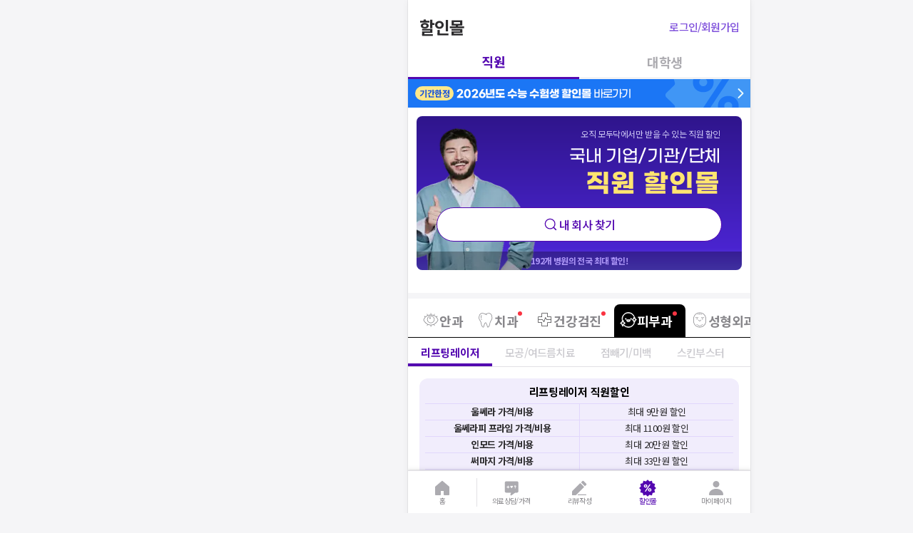

--- FILE ---
content_type: text/html; charset=utf-8
request_url: https://id.abr.ge/api/v2/third-party-cookie/identifier.html?requestID=416223431
body_size: 442
content:
<!DOCTYPE html>
<html>
<head><meta charset="utf-8"></head>
<body>

<pre>
    requestID: 416223431
    Reply: map[uuid:c89cf0dd-643d-4812-9bc0-c2981a84a014]
</pre>
<script>
    var message = {
        requestID: '416223431',
        
        reply: (document.cookie.indexOf('ab180ClientId=') !== -1) ? {"uuid":"c89cf0dd-643d-4812-9bc0-c2981a84a014"} : { error: 'Third party cookie is not supported' }
        
    }

    window.parent.postMessage(
        
        JSON.stringify(message)
        
    , '*');
</script>
</body>
</html>


--- FILE ---
content_type: text/css
request_url: https://d23zwvh2kbhdec.cloudfront.net/mdd_nextjs_bean/1.7.542/_next/static/css/43afb914c00f2972.css
body_size: 385
content:
.styles_IconBtnFilledRoundL__uK1ld{display:flex;align-items:center;justify-content:center;box-sizing:border-box;height:32px;width:32px;border-radius:120px}.styles_IconBtnFilledRoundL__uK1ld :hover{cursor:pointer}.styles_IconBtnFilledRoundM__OpZ7s{display:flex;align-items:center;justify-content:center;box-sizing:border-box;height:28px;width:28px;border-radius:120px}.styles_IconBtnFilledRoundM__OpZ7s :hover{cursor:pointer}.styles_IconBtnFilledRoundS__2Xq8f{display:flex;align-items:center;justify-content:center;box-sizing:border-box;height:24px;width:24px;border-radius:120px}.styles_IconBtnFilledRoundS__2Xq8f :hover{cursor:pointer}.styles_IconBtnFilledRoundXS__lOXOU{display:flex;align-items:center;justify-content:center;box-sizing:border-box;height:20px;width:20px;border-radius:120px}.styles_IconBtnFilledRoundXS__lOXOU :hover{cursor:pointer}.styles_IconBtnFilledRoundXXS__5IbiA{display:flex;align-items:center;justify-content:center;box-sizing:border-box;height:16px;width:16px;border-radius:120px}.styles_IconBtnFilledRoundXXS__5IbiA :hover{cursor:pointer}.styles_IconBtnFilledSquareL__9yv2f{display:flex;align-items:center;justify-content:center;box-sizing:border-box;height:32px;width:32px;border-radius:4px}.styles_IconBtnFilledSquareL__9yv2f :hover{cursor:pointer}.styles_IconBtnFilledSquareM___MZWP{display:flex;align-items:center;justify-content:center;box-sizing:border-box;height:28px;width:28px;border-radius:4px}.styles_IconBtnFilledSquareM___MZWP :hover{cursor:pointer}.styles_IconBtnFilledSquareS__8WL3s{display:flex;align-items:center;justify-content:center;box-sizing:border-box;height:24px;width:24px;border-radius:4px}.styles_IconBtnFilledSquareS__8WL3s :hover{cursor:pointer}.styles_IconBtnFilledSquareXS__rWfYZ{display:flex;align-items:center;justify-content:center;box-sizing:border-box;height:20px;width:20px;border-radius:4px}.styles_IconBtnFilledSquareXS__rWfYZ :hover{cursor:pointer}.styles_IconBtnFilledSquareXXS__uuqVe{display:flex;align-items:center;justify-content:center;box-sizing:border-box;height:16px;width:16px;border-radius:4px}.styles_IconBtnFilledSquareXXS__uuqVe :hover{cursor:pointer}.styles_IconBtnOutlinedRoundL__fXy5N{display:flex;align-items:center;justify-content:center;box-sizing:border-box;height:32px;width:32px;border-radius:120px}.styles_IconBtnOutlinedRoundL__fXy5N :hover{cursor:pointer}.styles_IconBtnOutlinedRoundM__4yLKe{display:flex;align-items:center;justify-content:center;box-sizing:border-box;height:28px;width:28px;border-radius:120px}.styles_IconBtnOutlinedRoundM__4yLKe :hover{cursor:pointer}.styles_IconBtnOutlinedRoundS__RPscZ{display:flex;align-items:center;justify-content:center;box-sizing:border-box;height:24px;width:24px;border-radius:120px}.styles_IconBtnOutlinedRoundS__RPscZ :hover{cursor:pointer}.styles_IconBtnOutlinedRoundXS__SsWZT{display:flex;align-items:center;justify-content:center;box-sizing:border-box;height:20px;width:20px;border-radius:120px}.styles_IconBtnOutlinedRoundXS__SsWZT :hover{cursor:pointer}.styles_IconBtnOutlinedRoundXXS__wrhqw{display:flex;align-items:center;justify-content:center;box-sizing:border-box;height:16px;width:16px;border-radius:120px}.styles_IconBtnOutlinedRoundXXS__wrhqw :hover{cursor:pointer}.styles_IconBtnOutlinedSquareL__fofM1{display:flex;align-items:center;justify-content:center;box-sizing:border-box;height:32px;width:32px;border-radius:4px}.styles_IconBtnOutlinedSquareL__fofM1 :hover{cursor:pointer}.styles_IconBtnOutlinedSquareM__YuHQ_{display:flex;align-items:center;justify-content:center;box-sizing:border-box;height:28px;width:28px;border-radius:4px}.styles_IconBtnOutlinedSquareM__YuHQ_ :hover{cursor:pointer}.styles_IconBtnOutlinedSquareS__750MO{display:flex;align-items:center;justify-content:center;box-sizing:border-box;height:24px;width:24px;border-radius:4px}.styles_IconBtnOutlinedSquareS__750MO :hover{cursor:pointer}.styles_IconBtnOutlinedSquareXS__UwbF_{display:flex;align-items:center;justify-content:center;box-sizing:border-box;height:20px;width:20px;border-radius:4px}.styles_IconBtnOutlinedSquareXS__UwbF_ :hover{cursor:pointer}.styles_IconBtnOutlinedSquareXXS__ptkRZ{display:flex;align-items:center;justify-content:center;box-sizing:border-box;height:16px;width:16px;border-radius:4px}.styles_IconBtnOutlinedSquareXXS__ptkRZ :hover{cursor:pointer}.styles_bannerContainer__gI75a{display:flex;flex-direction:row;align-items:center;justify-content:space-between;position:-webkit-sticky;position:sticky;background-color:#f1edfc;padding:13px 12px;z-index:400}.styles_bannerContainer__gI75a .styles_centerContainer__fnUEP{display:flex;flex-direction:row;align-items:center;justify-content:center;font-size:15px;font-weight:700;line-height:22px;letter-spacing:-.3px;color:#454447;gap:6px}.styles_hidden__8E_Y9{display:none}

--- FILE ---
content_type: text/css
request_url: https://d23zwvh2kbhdec.cloudfront.net/mdd_nextjs_bean/1.7.542/_next/static/css/f357d3cc71a39d53.css
body_size: 6301
content:
.styles_footerContainer__0tCcB{display:flex;align-items:normal;justify-content:flex-start;flex-direction:column;width:100%;background-color:#f5f5f7}.styles_footerContainer__0tCcB .styles_menuItems__zTRMd{display:flex;flex-direction:row;justify-content:space-evenly;padding:16px}.styles_footerContainer__0tCcB .styles_menuItems__zTRMd .styles_item__rIC0k{font-size:12px;font-weight:500;line-height:18px;letter-spacing:-.6px;color:#87868a}.styles_footerContainer__0tCcB .styles_menuItems__zTRMd .styles_itemEmphasis__I3EVg{font-size:13px;font-weight:700;line-height:18px;letter-spacing:-.6px;color:#454447}.styles_footerContainer__0tCcB .styles_companyInfo__KrGzx{display:flex;flex-flow:column;align-items:flex-start;padding:24px 16px;color:#87868a;gap:12px}.styles_footerContainer__0tCcB .styles_companyInfo__KrGzx p{font-size:12px;font-weight:400;line-height:18px;letter-spacing:-.4px}.styles_footerContainer__0tCcB .styles_companyInfo__KrGzx p .styles_title__PGkP5{font-size:18px;font-weight:700;line-height:26px;letter-spacing:-.4px}.styles_footerContainer__0tCcB .styles_companyInfo__KrGzx p .styles_copyright__rdoIW{font-size:12px;font-weight:700;line-height:18px;letter-spacing:-.4px}.styles_footerContainer__0tCcB .styles_socialIcons__52GM1{display:flex;align-items:normal;justify-content:flex-start;padding-left:16px;padding-right:16px;margin-bottom:32px}.styles_footerContainer__0tCcB .styles_socialIcons__52GM1 .styles_icon__XUf4p{margin-right:12px}.styles_container__7Pv_O{box-shadow:0 0 1px rgba(0,0,0,.3),0 1px 2px rgba(0,0,0,.15);-webkit-clip-path:inset(0 0 -10px 0);clip-path:inset(0 0 -10px 0);width:inherit;max-width:inherit;height:52px;padding:6px 12px;background-color:#fff;z-index:400}.styles_container__7Pv_O,.styles_searchBox__IMBFi{display:flex;align-items:center;justify-content:space-between;box-sizing:border-box}.styles_searchBox__IMBFi{width:100%;height:40px;margin-left:12px;padding:8px 12px;background-color:#f5f5f7;border-radius:4px}.styles_inputBox__vCB6o{width:100%;margin-right:12px;display:flex;align-items:center}.styles_input__SQ5a2{font-size:15px;font-weight:400;line-height:22px;letter-spacing:-.6px;width:100%;border:0;background-color:transparent;color:#000;caret-color:#5307b0}.styles_input__SQ5a2:focus{outline:none}.styles_input__SQ5a2::placeholder{color:#acabb0}.styles_iconButton__DGCg7{padding:0}.styles_container__aU_1z{display:flex;align-items:center;justify-content:center;padding:16px;gap:10px;box-sizing:border-box}.styles_container__aU_1z>span{font-size:15px;font-weight:400;line-height:22px;letter-spacing:-.6px;width:100%;color:#000}.styles_container__hdisK .styles_item__Wt_lT{width:100%;text-align:left}.styles_container__l45Ty{display:flex;align-items:normal;justify-content:flex-start;flex-direction:column;margin-top:4px}.styles_container__l45Ty>h3{font-size:13px;font-weight:700;line-height:18px;letter-spacing:-.6px;color:#2d2c2e;padding:11px 16px}.styles_recentSearch__eVK18{display:flex;align-items:normal;justify-content:flex-start;flex-direction:column;width:100%}.styles_noRecentSearch__FXsKZ{display:flex;align-items:center;justify-content:center;width:100%;min-height:160px}.styles_noRecentSearch__FXsKZ>p{font-size:15px;font-weight:400;line-height:22px;letter-spacing:-.6px;color:#acabb0}.styles_bottomBtnBar__rCAjq{display:flex;align-items:center;justify-content:space-between;height:32px;padding:4px 16px;box-sizing:border-box;background-color:#f5f5f7}.styles_bottomBtnBar__rCAjq>span{font-size:13px;font-weight:400;line-height:18px;letter-spacing:-.6px;color:#5e5d61;cursor:pointer}.styles_bannerContainer__84nVa{display:flex;flex-direction:row;align-items:center;justify-content:space-between;background-color:#9239fa;padding:0 16px;height:64px}.styles_bannerContainer__84nVa p{font-size:16px;font-weight:700;line-height:21px;letter-spacing:-.6px;color:#fff}@media(max-width:300px){.styles_bannerContainer__84nVa p{font-size:13px;font-weight:700;line-height:18px;letter-spacing:-.6px}}.styles_bannerContainer__84nVa p em{color:#b0f7f6;font-style:normal}@media(max-width:300px){.styles_bannerContainer__84nVa .styles_eyesIcon__h12JG{width:80px!important}}.styles_bannerContainer__84nVa .styles_iconSection__Vu_3F{display:flex;flex-direction:row;align-items:center}.styles_borderRadius__I6WIu{border-radius:8px}.styles_modalContainer__YwqOV{padding:24px 20px}.styles_modalContainer__YwqOV .styles_guide__saAns{display:flex;flex-direction:column;align-items:center;font-size:16px;font-weight:700;line-height:24px;letter-spacing:-.6px;margin-bottom:20px}.styles_modalContainer__YwqOV .styles_guide__saAns .styles_image__uuFce{margin-bottom:8px}.styles_modalContainer__YwqOV .styles_guide__saAns em{margin-top:12px;font-style:normal;color:#06b6bd}.styles_modalContainer__YwqOV .styles_buttonSection__qgX7T{display:flex;flex-direction:row;align-items:center;gap:8px}.styles_modalContainer__YwqOV .styles_buttonSection__qgX7T button{flex-grow:1}.styles_container__g5Hqu{position:fixed;top:0;width:100%;max-width:480px;min-height:100%;height:-webkit-fill-available;max-height:100vh;display:none;overflow-y:auto;background-color:#fff;box-sizing:border-box;z-index:2000}.styles_container__g5Hqu.styles_open__DOFUm{display:block}.styles_container__8WTZ9{display:flex;align-items:center;justify-content:space-between;position:relative;background-color:#fff}.styles_optionList__zgy68{display:flex;flex-direction:column;align-items:flex-start;box-shadow:0 1px 2px rgba(0,0,0,.3),0 1px 3px 1px rgba(0,0,0,.15);z-index:600;position:absolute;background-color:#fff;border:1px solid #5307b0;border-radius:4px;overflow:hidden}.styles_optionList__zgy68 .styles_button__RzHsG{font-size:15px;font-weight:400;line-height:22px;letter-spacing:-.6px;padding:16px;height:52px;color:#454447}.styles_optionList__zgy68 .styles_button__RzHsG .styles_text__k3avN{overflow:hidden;text-overflow:ellipsis;white-space:nowrap;text-align:left}.styles_optionList__zgy68 .styles_button__RzHsG .styles_text__k3avN.styles_selected__MPsKI{font-size:15px;font-weight:500;line-height:22px;letter-spacing:-.8px;color:#5307b0}.styles_container___Cfkg{justify-content:space-between;background-color:#fff;padding:14px 12px;height:52px;box-sizing:border-box}.styles_container___Cfkg,.styles_title__Bk0GK{display:flex;flex-direction:row;align-items:center}.styles_title__Bk0GK{gap:2px}.styles_title__Bk0GK svg{height:16px;width:16px}.styles_btnContainer__DIPyK{display:flex;flex-direction:row;align-items:center;font-size:16px;font-weight:400;line-height:24px;letter-spacing:-.6px;gap:2px}.styles_btnContainer__DIPyK.styles_default__tIa1i{color:#000}.styles_btnContainer__DIPyK.styles_dark__0hoC0{color:#fff}.styles_btnContainer__DIPyK.styles_light__wCa3w{color:#000}.styles_btnContainer__DIPyK strong{font-size:16px;font-weight:700;line-height:24px;letter-spacing:-.6px;overflow:hidden;text-overflow:ellipsis;white-space:nowrap;max-width:200px}@media(max-width:300px){.styles_btnContainer__DIPyK strong{max-width:150px}}.styles_btnContainer__DIPyK span{flex-shrink:0}.styles_userIcon__CilMf{display:flex;align-items:center;gap:8px;flex-shrink:0}.styles_borderBackground__wJOe5{width:100%;background:linear-gradient(180deg,#c91019,#d450fc,#5307b0);padding:2px;border-radius:8px}.styles_borderBackground__wJOe5 .styles_background__ogt2M{width:100%;background:#fff;border-radius:6px;overflow:hidden}.styles_borderBackground__wJOe5 .styles_background__ogt2M .styles_cardContainer__lKhj5{border:none}.styles_border__WaqmM,.styles_border__WaqmM .styles_background__ogt2M{width:100%}.styles_border__WaqmM .styles_background__ogt2M .styles_cardContainer__lKhj5{border-radius:8px}.styles_cardContainer__lKhj5{border:1px solid #5e5d61;overflow:hidden;width:100%;text-align:left}.styles_cardContainer__lKhj5 .styles_cursor__Nqt9Y{cursor:pointer}.styles_badge__fi7_c{font-size:14px;font-weight:700;line-height:20px;letter-spacing:-.5px;border-radius:0}.styles_badge__fi7_c em{font-style:normal;color:#ffe88a}.styles_content__LG_eO{display:flex;flex-direction:column;padding:16px;gap:8px}.styles_priceList__SqyPW .styles_lowestPrice__wlxtY{background-color:#f5f5f7;color:#454447}.styles_priceList__SqyPW .styles_lowestPrice__wlxtY .styles_price__6ObMK{color:#454447}.styles_priceList__SqyPW .styles_rank1___FWzy{background-color:#ffe88a}.styles_priceList__SqyPW .styles_rank2__NVbfl{background-color:#fff9c9}.styles_priceList__SqyPW .styles_rank3__NHHXt{background-color:#fffce8}.styles_priceList__SqyPW li{display:flex;align-items:center;font-size:14px;font-weight:400;line-height:20px;letter-spacing:-.6px;flex-wrap:wrap;gap:2px;position:relative;padding:8px;border-radius:4px}.styles_priceList__SqyPW li b{font-size:14px;font-weight:700;line-height:20px;letter-spacing:-.5px}.styles_priceList__SqyPW li .styles_price__6ObMK{font-size:15px;font-weight:700;line-height:22px;letter-spacing:-.3px;text-align:right;flex:1 1;color:#c91019}.styles_priceList__SqyPW li .styles_overlap__PKnhi{display:flex;align-items:center;justify-content:center;font-size:14px;font-weight:500;line-height:20px;letter-spacing:-.4px;background-color:rgba(0,0,0,.8);position:absolute;width:100%;height:100%;margin-left:-8px;border-radius:4px;color:#fff}.styles_priceList__SqyPW li+li{margin-top:2px}.styles_priceList__SqyPW .styles_timerLi__jgBjU{display:flex;justify-content:flex-end;background-color:transparent!important;padding:0}.styles_priceList__SqyPW .styles_timerLi__jgBjU .styles_timerWrapper__HVn_c{display:flex;align-items:center;justify-content:center;padding:5px;background-color:#c91019;gap:2px}.styles_priceList__SqyPW .styles_timerLi__jgBjU .styles_timerWrapper__HVn_c .styles_timer__Sjoe1{display:flex;align-items:center;justify-content:center;color:#fff;font-family:GmarketSans;font-size:14px;font-weight:700;line-height:20px;letter-spacing:-.5px;padding-top:2px}.styles_priceList__SqyPW .styles_timerLi__jgBjU .styles_timerWrapper__HVn_c .styles_timer__Sjoe1 .styles_box__Ka1Ag{display:flex;align-items:center;justify-content:center;width:20px}.styles_hospitalInfo__SU17H{display:flex;align-items:center;width:100%;gap:12px}.styles_hospitalInfo__SU17H .styles_treatmentName__5R3eC{font-size:14px;font-weight:400;line-height:20px;letter-spacing:-.6px;color:#5307b0}.styles_hospitalInfo__SU17H .styles_hospitalName__kxfDv{font-size:17px;font-weight:700;line-height:24px;letter-spacing:-.6px;color:#000}.styles_hospitalInfo__SU17H .styles_hospitalScoreAndAddress__xK_73{display:flex;align-items:center;flex-wrap:wrap;gap:2px}.styles_hospitalInfo__SU17H .styles_hospitalScoreAndAddress__xK_73 div{color:#87868a!important}.styles_hospitalInfo__SU17H .styles_hospitalScoreAndAddress__xK_73 p{color:#87868a;font-size:13px;font-weight:400;line-height:18px;letter-spacing:-.6px}.styles_hospitalInfo__SU17H .styles_imageContainer__yNPMR{flex-shrink:0;width:88px;height:88px;overflow:hidden;border-radius:4px;background-color:#f5f5f7}.styles_hospitalInfo__SU17H .styles_imageContainer__yNPMR img{width:100%;height:100%;border-radius:4px}.styles_container__vwFlU{display:flex;flex-direction:column;gap:12px;padding:20px 0}.styles_cardList__4WZ2r{display:flex;-ms-overflow-style:none;scrollbar-width:none;margin-top:8px;gap:8px;overflow-x:scroll;padding:0 16px}.styles_cardList__4WZ2r::-webkit-scrollbar{display:none}.styles_card__gLy62{min-width:90%}.styles_card__gLy62.styles_alone__KorXT{width:100%}.styles_card__gLy62>button{margin-top:8px}.styles_padding__6RchY{padding:0 16px}.styles_locations__utHLG{display:flex;align-items:flex-start;justify-content:flex-start;flex-wrap:wrap;height:314px;max-height:60vh;align-content:flex-start}.styles_item__FRB6o{display:flex;flex-grow:0;width:50%}.styles_selectedTreatments__dgH5l{display:flex;flex-direction:column;box-shadow:0 1px 2px rgba(0,0,0,.3),0 2px 6px 2px rgba(0,0,0,.15);gap:6px;padding:12px 16px}.styles_selectedTreatments__dgH5l .styles_title__HHOuq{font-size:13px;font-weight:400;line-height:18px;letter-spacing:-.6px;color:#87868a}.styles_treatmentChips__pNly9{display:flex;gap:4px;height:36px;margin:0 -20px;padding:0 20px;overflow-x:auto;overscroll-behavior:contain;scroll-behavior:smooth;-ms-overflow-style:none;scrollbar-width:none}.styles_treatmentChips__pNly9::-webkit-scrollbar{display:none}.styles_treatmentChips__pNly9 .styles_treatmentChip__mBboN{display:flex;align-items:center;gap:2px}.styles_treatmentChips__pNly9 .styles_treatmentChip__mBboN .styles_name__mAuh0{font-size:14px;font-weight:400;line-height:20px;letter-spacing:-.6px;color:#5307b0}.styles_button__1Pj2x{font-size:16px;font-weight:500;line-height:24px;letter-spacing:-.6px;color:#fff;width:100%;background-color:#5307b0;padding:12px;border-radius:4px;margin-top:10px}.styles_button__1Pj2x span{color:#ffce47}.styles_button__1Pj2x.styles_disabled__tC2rA{color:#acabb0;background-color:#efeff2}.styles_button__1Pj2x.styles_disabled__tC2rA span{color:#acabb0}.styles_dot__N_yCj{width:4px;height:4px;background-color:#fa9e1e;border-radius:6px;position:absolute;right:4px;top:0}.styles_flexShrink__djSd6{flex-shrink:0}.styles_brandList__aRGG_{display:flex;-ms-overflow-style:none;scrollbar-width:none;gap:4px;padding:8px 0;background-color:#fff;overflow-x:scroll}.styles_brandList__aRGG_::-webkit-scrollbar{display:none}.styles_brandList__aRGG_>li{min-width:-moz-fit-content;min-width:fit-content}.styles_brandList__aRGG_>li span{font-size:14px;font-weight:500;line-height:20px;letter-spacing:-.4px}.styles_chipContainer__Wj570{flex-shrink:0}.styles_chipContainer__Wj570 .styles_dot__SHJGF{display:inline;width:4px;height:4px;background-color:#fa9e1e;border-radius:6px;display:inline-block;margin-left:2px;margin-bottom:10px}.styles_container__Dp5tA{display:flex;flex-direction:column;gap:4px;width:100%;box-sizing:border-box;padding:20px 16px;background-color:#fff}.styles_container__Dp5tA.styles_card__yRgiD{border-radius:4px;border:1px solid #e2e1e5}.styles_container__Dp5tA .styles_title__tPjBh{font-size:17px;font-weight:500;line-height:24px;letter-spacing:-.6px;color:#1450dd}.styles_container__Dp5tA .styles_content__29AS0{font-size:15px;font-weight:400;line-height:22px;letter-spacing:-.6px;color:#87868a;overflow:hidden;text-overflow:ellipsis;display:-webkit-box;-webkit-line-clamp:2;-webkit-box-orient:vertical}.styles_gap__OM4mz{display:flex;gap:8px}.styles_banner__fgRyK{display:flex;justify-content:flex-end;font-size:13px;font-weight:500;line-height:18px;letter-spacing:-.4px;width:100%;padding:4px 16px;box-sizing:border-box;color:#acabb0}.styles_betweenContainer__98Syg{display:flex;align-items:center;justify-content:space-between}.styles_rowContainer__EbYwo{gap:8px;font-size:13px;font-weight:400;line-height:18px;letter-spacing:-.6px;color:#acabb0}.styles_count__r5BCi,.styles_rowContainer__EbYwo{display:flex;align-items:center;justify-content:flex-start}.styles_count__r5BCi{font-size:15px;font-weight:500;line-height:22px;letter-spacing:-.8px;gap:4px;color:#87868a}.styles_count__r5BCi.styles_red__u_GQH{color:#e51927}.styles_count__r5BCi p{margin-bottom:2px}.styles_comment__9QPnE{color:#7e4fdb}.styles_container__VoePa{display:flex;flex-direction:column;font-size:21px;font-weight:700;line-height:30px;letter-spacing:-.8px;gap:8px;color:#2d2c2e;padding:28px 0;background:url(/img/CommunityBackground.png) no-repeat;background-position:50%;background-size:cover}.styles_container__VoePa .styles_title__98Wvq{font-size:18px;font-weight:700;line-height:26px;letter-spacing:-.4px;color:#fff;text-shadow:0 0 1px rgba(0,0,0,.3),0 1px 30px rgba(0,0,0,.05);line-height:23px;padding:0 16px;font-family:GmarketSans}.styles_container__VoePa .styles_title__98Wvq em{font-style:normal;color:#ffe88a}.styles_dragList___JSEw{display:flex;overflow-x:auto;gap:12px;padding:0 16px;-ms-overflow-style:none;scrollbar-width:none}.styles_dragList___JSEw::-webkit-scrollbar{display:none}.styles_width__Qe4f0{width:272px;min-width:min(80%,272px)}.styles_rowContainer__fA5HF{width:100%;display:flex;justify-content:space-between}.styles_container___p7Ng{background-color:#53a548;position:relative;max-height:300px;overflow:hidden;box-sizing:border-box}.styles_container___p7Ng *{box-sizing:border-box}.styles_container___p7Ng.styles_invisible__nAwjH{max-height:65px;transition:all .8s ease-in-out;transition-property:max-height,opacity;transition-delay:.8s}.styles_container___p7Ng.styles_invisible__nAwjH .styles_capturePreventBanner__tK5sb{opacity:0}.styles_container___p7Ng.styles_invisible__nAwjH .styles_thanks__lkNKS{opacity:1}.styles_capturePreventBanner__tK5sb{display:flex;flex-direction:column;gap:12px;padding:16px;box-sizing:border-box;color:#fff;font-family:GmarketSans;font-weight:500;letter-spacing:-.5px;font-size:14px;line-height:120%;text-align:center;position:relative;word-break:keep-all;transition:opacity .2s ease-in-out}.styles_capturePreventBanner__tK5sb.styles_simple__ynNyN{gap:8px;padding:12px 16px}.styles_capturePreventBanner__tK5sb.styles_simple__ynNyN .styles_icon__jmZeH{position:absolute;opacity:.3;right:8px;top:50%;transform:translateY(-50%)}.styles_capturePreventBanner__tK5sb>*{position:relative}.styles_capturePreventBanner__tK5sb .styles_icon__jmZeH{position:absolute;opacity:.3;right:-16px;bottom:-16px}.styles_capturePreventBanner__tK5sb b{font-weight:700}.styles_capturePreventBanner__tK5sb .styles_title__CBM2a{font-size:18px;font-weight:700;line-height:110%;text-align:left;margin-bottom:-4px}.styles_capturePreventBanner__tK5sb .styles_content__l0YGr{color:#fff9c9;font-size:14px;line-height:120%;text-align:left}.styles_capturePreventBanner__tK5sb .styles_button__4Orpe{width:100%;font-family:GmarketSans;background-color:#f5f5f7;border-radius:8px;padding:8px;color:#000;font-size:14px;line-height:120%;margin-bottom:-4px}.styles_capturePreventBanner__tK5sb .styles_button__4Orpe span{font-size:12px;color:rgba(0,0,0,.3)}.styles_thanks__lkNKS{position:absolute;opacity:0;top:50%;left:50%;transform:translate(-50%,-50%);pointer-events:none;color:#fff;font-family:GmarketSans;width:100%;padding:16px;transition:opacity .2s ease-in-out;transition-delay:.2s;display:flex;flex-direction:column;align-items:center;justify-content:center}.styles_thanks__lkNKS p{color:#fff;font-size:38px;line-height:120%;font-weight:700}.styles_thanks__lkNKS .styles_button__4Orpe{margin-top:8px;width:100%;background-color:#e4fac0;border-radius:8px;padding:8px;color:#0c9621;font-size:14px;line-height:120%;text-align:center}.styles_container__nRRmH{width:100%;padding:20px 16px;box-sizing:border-box}.styles_container__nRRmH .styles_banner__64A_o{display:flex;flex-direction:column;align-items:center;gap:8px;padding:16px 12px;border-radius:8px;background-color:#2d2c2e}.styles_container__nRRmH .styles_banner__64A_o>p{font-size:16px;font-weight:700;line-height:24px;letter-spacing:-.6px;color:#fff;text-align:center}.styles_container__nRRmH .styles_banner__64A_o button{width:240px}.styles_locations__0dQ3H{display:flex;align-items:normal;flex:1 1 auto;max-height:60vh}.styles_locations__0dQ3H .styles_searchBox__K1sM4{width:calc(58% + 1px);padding:20px 16px}.styles_locations__0dQ3H .styles_searchBox__K1sM4 .styles_searchLocationText__0kX3x{font-size:13px;font-weight:400;line-height:18px;letter-spacing:-.6px;color:#454447;margin-bottom:8px}.styles_locations__0dQ3H .styles_searchBox__K1sM4 .styles_searchLocationDetail__eM3hM{font-size:13px;font-weight:700;line-height:18px;letter-spacing:-.6px}.styles_locations__0dQ3H .styles_searchBox__K1sM4 .styles_searchLocationPlaceholder__UPsY5{font-size:13px;font-weight:400;line-height:18px;letter-spacing:-.6px;color:#acabb0;margin-top:4px}.styles_largeLocations__abzpZ{display:flex;align-items:normal;justify-content:flex-start;flex-direction:column;width:35%;height:100%;overflow-x:hidden;overflow-y:auto;background-color:#f5f5f7;word-break:keep-all;-ms-overflow-style:none;scrollbar-width:none}.styles_largeLocations__abzpZ::-webkit-scrollbar{display:none}.styles_smallLocations__mRsPk{display:flex;align-items:normal;justify-content:flex-start;flex-direction:column;width:calc(65% - 1px);overflow-x:hidden;overflow-y:auto;overscroll-behavior:contain;scroll-behavior:smooth;-ms-overflow-style:none;scrollbar-width:none}.styles_smallLocations__mRsPk::-webkit-scrollbar{display:none}.styles_smallLocations__mRsPk .styles_matchedBadge__gufKi{margin-left:-4px}.styles_bottomDivider__9GKBG{border-bottom:1px solid #f5f5f7}.styles_container__39QTt{display:flex;flex-direction:row;align-items:center;box-sizing:border-box;gap:10px;padding:0 16px;width:100%;cursor:pointer}.styles_container__39QTt>span{font-size:15px;font-weight:400;line-height:22px;letter-spacing:-.6px;color:#000}.styles_container__39QTt.styles_S__DVhqK{padding:11px 8px}.styles_container__39QTt.styles_M__ze21N{padding:17px 16px}.styles_supportingTextContainer__2NVun{display:flex;align-items:normal;justify-content:flex-start;flex-direction:column}.styles_supportingTextContainer__2NVun>span{font-size:15px;font-weight:400;line-height:22px;letter-spacing:-.6px;color:#000}.styles_supportingTextContainer__2NVun>p{font-size:13px;font-weight:400;line-height:18px;letter-spacing:-.6px;color:#87868a}.styles_inline__RULFo{display:flex;align-items:center;gap:12px}.styles_suneungMallBanner___gmB0{display:flex;flex-direction:row;align-content:center;align-items:center;width:100%;height:44px;padding:12px;box-sizing:border-box;gap:10px;background-color:#9cf5c0}.styles_suneungMallBanner___gmB0 .styles_contentWithIcon__cHyp_{display:flex;flex-direction:row;align-items:center;justify-content:space-between;width:100%}.styles_suneungMallBanner___gmB0 .styles_contentWithIcon__cHyp_ .styles_content__m7wAa{display:flex;flex-direction:row;align-items:center;gap:4px}.styles_suneungMallBanner___gmB0 .styles_contentWithIcon__cHyp_ .styles_content__m7wAa div:first-child{flex-shrink:0}.styles_suneungMallBanner___gmB0 .styles_contentWithIcon__cHyp_ .styles_content__m7wAa p{font-size:14px;font-weight:400;line-height:20px;letter-spacing:-.6px;color:#000;line-height:125%}.styles_suneungMallBanner___gmB0 .styles_contentWithIcon__cHyp_ .styles_content__m7wAa p>strong{font-size:15px;font-weight:700;line-height:22px;letter-spacing:-.3px}.styles_suneungMallBanner___gmB0 .styles_bannerText__aJbXf{display:flex;flex-direction:row;align-items:center;justify-content:flex-start;flex-wrap:wrap}.styles_term__ZV_Zb{font-size:13px;font-weight:400;line-height:18px;letter-spacing:-.6px;text-decoration:underline}.styles_annotation__35nJF{padding:0 16px;margin-top:16px;box-sizing:border-box}.styles_annotation__35nJF p{font-size:13px;font-weight:400;line-height:18px;letter-spacing:-.6px;width:100%;padding:12px;box-sizing:border-box;border-radius:4px;background-color:#f5f5f7;color:#87868a;word-break:keep-all}.styles_fullPageContainer__AkgtO{max-width:inherit;width:100%;background-color:#f5f5f7}.styles_container__fPWJo{position:fixed;bottom:0;z-index:400;bottom:80px;transition:transform .4s ease-out;box-sizing:border-box;max-width:inherit;width:100%;padding:0 12px}.styles_container__fPWJo.styles_isInvisible__uOHOk{opacity:0;bottom:0;pointer-events:none}.styles_container__fPWJo .styles_toastCard__u0UD6{box-shadow:0 8px 12px 6px rgba(0,0,0,.15),0 4px 4px rgba(0,0,0,.3);background-color:rgba(0,0,0,.9);padding:16px;width:100%;box-sizing:border-box;border:1px solid #fff;border-radius:8px}.styles_container__fPWJo .styles_toastCard__u0UD6 .styles_submitSuccess__x6jmA{display:flex;flex-direction:row;align-items:center}.styles_container__fPWJo .styles_toastCard__u0UD6 .styles_submitSuccess__x6jmA svg>path{fill:#000}.styles_container__fPWJo .styles_toastCard__u0UD6 .styles_submitSuccess__x6jmA p{font-size:15px;font-weight:700;line-height:22px;letter-spacing:-.3px;color:#fff;margin-left:2px}.styles_container__fPWJo .styles_toastCard__u0UD6 .styles_expectedPeriod__wnuVD{font-size:14px;font-weight:400;line-height:20px;letter-spacing:-.6px;color:#fff;margin-top:4px}.styles_container__fPWJo .styles_toastCard__u0UD6 .styles_pointGuide__yCB_6{font-size:14px;font-weight:400;line-height:20px;letter-spacing:-.6px;color:#ffce47}.styles_container__JGax5{position:fixed;bottom:0;z-index:400;bottom:80px;box-sizing:border-box;max-width:inherit;width:100%;padding:0 12px;transform:translateY(0);transition:transform .4s ease-out}.styles_container__JGax5.styles_isInvisible__GkCjc{opacity:0;bottom:0;pointer-events:none}.styles_pointGuideSection__afAf3{display:flex;flex-direction:row;align-items:center;justify-content:center;font-size:14px;font-weight:500;line-height:20px;letter-spacing:-.4px;gap:2px;padding:6px 0;text-align:center;color:#fff;background-color:#2d2c2e;border-radius:8px 8px 0 0}.styles_pointGuideSection__afAf3 em{font-style:normal;font-size:14px;font-weight:700;line-height:20px;letter-spacing:-.5px;color:#00dc64}.styles_toastOrgCert__vtYWR{box-shadow:0 8px 12px 6px rgba(0,0,0,.15),0 4px 4px rgba(0,0,0,.3);display:flex;background-color:#fff;padding:20px 16px;width:100%;box-sizing:border-box;border:1px solid #2d2c2e;border-radius:0 0 8px 8px}.styles_toastOrgCert__vtYWR.styles_noHead__Yj4kO{border-radius:8px}.styles_toastOrgCert__vtYWR p{font-size:15px;font-weight:700;line-height:22px;letter-spacing:-.3px;color:#2d2c2e;flex:1 1}.styles_toastOrgCert__vtYWR p span{color:#9239fa}.styles_toastOrgCert__vtYWR p b{color:#e51927}.styles_container__96gwh{display:flex;align-items:center;justify-content:space-between;background-color:#3eb853;gap:2px}.styles_imageContainer__27yUx{overflow:hidden;height:48px}.styles_imageContainer__27yUx img{width:76px;height:100%;object-fit:cover;object-position:left center}.styles_content__890UV{display:flex;flex-direction:row;align-items:center;justify-content:flex-start;gap:2px;flex:1 0;flex-wrap:wrap}.styles_content__890UV>p{font-size:15px;font-weight:700;line-height:22px;letter-spacing:-.3px;color:#fff}.styles_content__890UV>p>strong{color:#ffe88a}.styles_container__63LtZ{padding:20px 16px;background-color:#2d2c2e}.styles_container__63LtZ .styles_headline__Znkb2{color:#fff;margin-bottom:12px}.styles_container__63LtZ .styles_headline__Znkb2 em{font-style:normal;color:#60f89d}.styles_container__63LtZ .styles_progressBarContainer__7w4q3{background-color:#fff;border-radius:120px;border:1px solid #c6fcdd;width:100%;height:24px;margin-bottom:4px;position:relative;overflow:hidden}.styles_container__63LtZ .styles_progressBarContainer__7w4q3:before{content:"";position:absolute;top:0;left:0;width:100%;height:100%;background-image:radial-gradient(circle at left,#000 1px,transparent 0);background-size:20% 20%;pointer-events:none}.styles_container__63LtZ .styles_progressBarContainer__7w4q3 .styles_progressBar__EFrVQ{height:100%;background-color:#9cf5c0;position:absolute;top:0;left:0;border-radius:10px 0 0 10px}.styles_container__63LtZ .styles_description__VCSnU{font-size:14px;font-weight:400;line-height:20px;letter-spacing:-.6px;color:#f5f5f7;text-align:center}.styles_container__63LtZ .styles_description__VCSnU em{font-style:normal;font-size:14px;font-weight:700;line-height:20px;letter-spacing:-.5px;color:#9cf5c0}.styles_container__gx7SW{display:flex;flex-direction:column;align-items:center;gap:24px;padding:24px 20px}.styles_container__gx7SW .styles_header__HIDHd .styles_headline__IC53O{text-align:center}.styles_container__gx7SW .styles_header__HIDHd .styles_headline__IC53O em{font-style:normal;color:#5307b0}.styles_container__gx7SW .styles_header__HIDHd .styles_description__Qe7s_{margin-top:4px;font-size:15px;font-weight:400;line-height:22px;letter-spacing:-.6px;color:#5e5d61;text-align:center}.styles_container__gx7SW .styles_remainCountGuide__0iFAK{border-radius:120px;background-color:#2d2c2e;padding:12px;width:-moz-fit-content;width:fit-content}.styles_container__gx7SW .styles_remainCountGuide__0iFAK p{font-size:15px;font-weight:400;line-height:22px;letter-spacing:-.6px;color:#fff;min-width:248px;text-align:center}.styles_container__gx7SW .styles_remainCountGuide__0iFAK p em{font-style:normal;font-size:15px;font-weight:700;line-height:22px;letter-spacing:-.3px;color:#60f89d}.styles_container__gx7SW .styles_button__c5own{width:100%}.styles_container__5a78i{position:fixed;bottom:0;z-index:400;bottom:80px;box-sizing:border-box;max-width:inherit;width:100%;padding:0 12px}.styles_container__5a78i .styles_remainCountGuide__mx2cv{border-radius:120px;background-color:#2d2c2e;border:1px solid #c6fcdd;padding:12px;width:calc(100% - 32px)}.styles_container__5a78i .styles_remainCountGuide__mx2cv p{font-size:15px;font-weight:400;line-height:22px;letter-spacing:-.6px;color:#fff;min-width:248px;text-align:center}.styles_container__5a78i .styles_remainCountGuide__mx2cv p em{font-style:normal;font-size:15px;font-weight:700;line-height:22px;letter-spacing:-.3px;color:#60f89d}.styles_mainHeadBanner__IHDZV{display:flex;flex-direction:column;align-items:center;width:100%;background-color:#1b76f5;padding:24px;box-sizing:border-box;position:relative;overflow:hidden}.styles_mainHeadBanner__IHDZV .styles_modelImageWrapper__gvnVV{position:absolute;top:-50px;left:-100px;pointer-events:none}.styles_mainHeadBanner__IHDZV .styles_contentsWrapper__i9hZA{display:flex;flex-direction:column;width:100%;align-items:end;position:relative;z-index:1}.styles_mainHeadBanner__IHDZV .styles_textWrapper__J96Sm{display:flex;flex-direction:column;align-items:center}.styles_mainHeadBanner__IHDZV .styles_title__fsG7T{font-size:24px;font-weight:700;line-height:36px;letter-spacing:-.9px;line-height:30px;color:#fff;word-break:keep-all;overflow-wrap:anywhere;text-align:center}.styles_mainHeadBanner__IHDZV .styles_contents__AV8Jm{display:flex;flex-direction:column;align-items:center;gap:8px}.styles_mainHeadBanner__IHDZV .styles_mallIntroduction__W_4w4{display:flex;flex-direction:column;align-items:center;margin-bottom:5px}.styles_mainHeadBanner__IHDZV .styles_mallIntroduction__W_4w4 .styles_totalCustomerCount__ePa24{font-size:13px;font-weight:400;line-height:18px;letter-spacing:-.6px;color:#ffe88a}.styles_mainHeadBanner__IHDZV .styles_helpText__B0KPZ{font-size:10px;font-weight:400;line-height:12px;letter-spacing:-.6px;color:hsla(0,0%,100%,.6);text-align:center;margin-bottom:10px}.styles_mainHeadBanner__IHDZV .styles_bottomBtnWrapper__86ebS{z-index:1}.styles_mainHeadBanner__IHDZV .styles_benefits__mMjF6{display:flex;flex-direction:column;align-items:center;gap:6px;margin-bottom:4px;margin-top:8px;padding:12px 16px;background-color:rgba(0,0,0,.4);box-sizing:border-box;border-radius:8px}.styles_mainHeadBanner__IHDZV .styles_benefits__mMjF6 .styles_benefit__Eduml{display:flex;flex-direction:row;align-items:center;gap:4px;font-size:10px;font-weight:400;line-height:12px;letter-spacing:-.6px;color:#fff}.styles_container__koggz{display:flex;flex-direction:row;-ms-overflow-style:none;scrollbar-width:none;overflow-x:scroll;gap:4px;padding:8px 12px 0}.styles_container__koggz::-webkit-scrollbar{display:none}.styles_container__koggz>.styles_majorTab__iZdol{display:flex;flex-direction:row;font-size:18px;font-weight:700;line-height:26px;letter-spacing:-.4px;padding:10px 12px 10px 8px;border-radius:8px 8px 0 0;color:#87868a;position:relative;background-color:#fff;opacity:.8}.styles_container__koggz>.styles_majorTab__iZdol p{width:max-content}.styles_container__koggz>.styles_majorTab__iZdol.styles_selected__SZWxZ{color:#000;opacity:1}.styles_container__koggz>.styles_majorTab__iZdol .styles_dot__7Bwwf{top:10px;right:8px;width:6px;height:6px;border-radius:50%;background-color:#fa3442}.styles_container__QJUCy{width:100%;position:relative;overflow:hidden;background-color:#e5e0ff;padding:18px 15px;box-sizing:border-box}.styles_container__QJUCy .styles_modelImageWrapper__bwcZf{position:absolute;top:-70px;left:-140px;pointer-events:none}.styles_container__QJUCy .styles_bannerImage__j5IWi{width:480px;height:264px;position:absolute;bottom:0;left:0;z-index:0}.styles_container__QJUCy .styles_violetText__KtMhA{font-size:24px;font-weight:700;line-height:36px;letter-spacing:-.9px;line-height:30px;color:#5307b0;word-break:keep-all;overflow-wrap:anywhere;text-align:center}.styles_container__QJUCy .styles_violetText__KtMhA.styles_dark__cq3jH{color:#fff}.styles_container__QJUCy .styles_violetText__KtMhA.styles_light__16vez{color:#000}.styles_container__QJUCy .styles_textSection__xxvF9{display:flex;flex-direction:column;align-items:flex-end;justify-content:center;position:relative;z-index:1}.styles_container__QJUCy .styles_bannerTextSection__ooflm{display:flex;flex-direction:column;align-items:center;position:relative;z-index:1;gap:15px}.styles_container__QJUCy .styles_bannerTextSection__ooflm .styles_mallIntroduction__vObsh{display:flex;flex-direction:column;align-items:center;gap:12px;color:#000}.styles_container__QJUCy .styles_bannerTextSection__ooflm .styles_mallIntroduction__vObsh.styles_dark__cq3jH{color:#fff}.styles_container__QJUCy .styles_bannerTextSection__ooflm .styles_mallIntroduction__vObsh.styles_default__1lINN{color:#5307b0}.styles_container__QJUCy .styles_bannerTextSection__ooflm .styles_mallIntroduction__vObsh>p:first-of-type{text-align:center;font-family:GmarketSans;font-size:16px;font-style:normal;font-weight:500;line-height:normal;letter-spacing:-.6px}.styles_container__QJUCy .styles_bannerTextSection__ooflm .styles_mallIntroduction__vObsh>p:last-of-type{text-align:center;font-family:GmarketSans;font-size:34px;font-style:normal;font-weight:700;line-height:normal;letter-spacing:-.6px}.styles_container__QJUCy .styles_bannerTextSection__ooflm .styles_mallIntroduction__vObsh .styles_totalCustomerCount__2i2RL{font-size:13px;font-weight:400;line-height:18px;letter-spacing:-.6px;color:#5307b0}.styles_container__QJUCy .styles_bannerTextSection__ooflm .styles_mallIntroduction__vObsh .styles_totalCustomerCount__2i2RL.styles_dark__cq3jH{color:#fff}.styles_container__QJUCy .styles_bannerTextSection__ooflm .styles_mallIntroduction__vObsh .styles_totalCustomerCount__2i2RL.styles_light__16vez{color:#000}.styles_container__QJUCy .styles_bannerTextSection__ooflm .styles_helpText__6RlRh{font-size:12px;font-weight:400;line-height:18px;letter-spacing:-.4px;color:#7e4fdb;text-align:center}.styles_container__QJUCy .styles_bannerTextSection__ooflm .styles_helpText__6RlRh.styles_dark__cq3jH{color:hsla(0,0%,100%,.4)}.styles_container__QJUCy .styles_bannerTextSection__ooflm .styles_helpText__6RlRh.styles_light__16vez{color:rgba(0,0,0,.3)}.styles_container__QJUCy .styles_bannerTextSection__ooflm .styles_familyBenefit__z_djB{font-size:13px;font-weight:700;line-height:18px;letter-spacing:-.6px;width:100%;text-align:center;margin-bottom:4px;color:#2d2c2e}.styles_container__QJUCy .styles_bannerTextSection__ooflm .styles_familyBenefit__z_djB.styles_default__1lINN{color:#5307b0}.styles_container__QJUCy .styles_bannerTextSection__ooflm .styles_familyBenefit__z_djB.styles_light__16vez{color:#fff}.styles_container__QJUCy .styles_bannerTextSection__ooflm .styles_familyBenefit__z_djB.styles_dark__cq3jH{color:#2d2c2e}.styles_container__QJUCy .styles_bannerTextSection__ooflm .styles_familyBenefit__z_djB em{font-size:13px;font-weight:400;line-height:18px;letter-spacing:-.6px;font-style:normal}.styles_container__QJUCy .styles_bannerTextSection__ooflm .styles_benefitContainer__t7tKQ{display:flex;flex-direction:column;align-items:center;justify-content:center;width:100%;padding:12px;margin-bottom:4px;background-color:#fff;box-sizing:border-box;border-radius:8px}.styles_container__QJUCy .styles_bannerTextSection__ooflm .styles_benefitContainer__t7tKQ.styles_dark__cq3jH{background-color:rgba(0,0,0,.2)}.styles_container__QJUCy .styles_bannerTextSection__ooflm .styles_benefitContainer__t7tKQ.styles_light__16vez{background-color:rgba(0,0,0,.1)}.styles_container__QJUCy .styles_bannerTextSection__ooflm .styles_benefitContainer__t7tKQ.styles_default__1lINN{background-color:rgba(0,0,0,.4)}.styles_container__QJUCy .styles_bannerTextSection__ooflm .styles_benefitContainer__t7tKQ .styles_benefits__1ZrPC{display:flex;flex-direction:column;align-items:flex-start;justify-content:center;gap:6px}.styles_container__QJUCy .styles_bannerTextSection__ooflm .styles_benefitContainer__t7tKQ .styles_benefits__1ZrPC .styles_benefit__Qde_4{display:flex;flex-direction:row;align-items:center;gap:4px;font-size:13px;font-weight:400;line-height:18px;letter-spacing:-.6px;color:#000}.styles_container__QJUCy .styles_bannerTextSection__ooflm .styles_benefitContainer__t7tKQ .styles_benefits__1ZrPC .styles_benefit__Qde_4.styles_dark__cq3jH{color:#fff}.styles_container__QJUCy .styles_bannerTextSection__ooflm .styles_benefitContainer__t7tKQ .styles_benefits__1ZrPC .styles_benefit__Qde_4.styles_light__16vez{color:rgba(0,0,0,.9)}.styles_container__QJUCy .styles_bannerTextSection__ooflm .styles_benefitContainer__t7tKQ .styles_benefits__1ZrPC .styles_benefit__Qde_4.styles_default__1lINN{color:#fff}.styles_container__QJUCy .styles_bannerTextSection__ooflm .styles_benefitContainer__t7tKQ .styles_benefits__1ZrPC .styles_benefit__Qde_4 strong{font-size:13px;font-weight:700;line-height:18px;letter-spacing:-.6px}.styles_info__feR8T{display:flex;word-break:keep-all;font-size:13px;font-weight:400;line-height:18px;letter-spacing:-.6px;padding:16px 8px 0;color:#5e5d61}.styles_info__feR8T:before{content:"â€»"}.styles_sticky__yGzkX{position:-webkit-sticky;position:sticky;top:0;width:100%;max-width:inherit;box-sizing:border-box;z-index:400;background-color:#fff;z-index:500}.styles_footer__mRY3o{padding-bottom:60px}.styles_mallPersonalPageSection__k6XG9{display:flex;flex-direction:row;align-items:center;background-color:#fff;gap:8px;padding:16px}.styles_imgContainer__ae4ro{display:flex;flex-direction:column;align-items:center;justify-content:space-between;box-sizing:border-box;cursor:pointer}.styles_imgContainer__ae4ro>img{position:inherit!important}

--- FILE ---
content_type: text/css
request_url: https://d23zwvh2kbhdec.cloudfront.net/mdd_nextjs_bean/1.7.542/_next/static/css/0f47514a7722c083.css
body_size: 4563
content:
.styles_container__sM30W{position:-webkit-sticky;position:sticky;top:0;width:100%;max-width:inherit;box-sizing:border-box;z-index:400;display:flex;flex-direction:row;padding:14px 12px;background-color:#fff}.styles_container__sM30W.styles_light__q_bkH .styles_title__uOKqg{color:#fff}.styles_container__sM30W.styles_light__q_bkH .styles_subtitle__rLCmQ{color:hsla(0,0%,100%,.6)}.styles_containerWithGradient__qicpF{height:96px;padding:14px 12px;box-sizing:border-box;background:linear-gradient(180deg,rgba(25,25,25,.75),rgba(25,25,25,.18) 66.43%,rgba(25,25,25,0) 93.51%)}.styles_leftSideBox__ViztB{justify-content:flex-start;flex-grow:1}.styles_centerBox__YF4vU,.styles_leftSideBox__ViztB{display:flex;align-items:center;max-width:100%;flex-basis:0;min-width:0}.styles_centerBox__YF4vU{justify-content:center;flex-grow:2}.styles_rightSideBox__dI2tv{display:flex;flex-direction:row-reverse;align-items:center;justify-content:flex-start;max-width:100%;flex-basis:0;flex-grow:1;min-width:0}.styles_withGradientBox__Ms5vs{align-items:flex-start}.styles_titleBox__rSAkC{overflow:hidden;text-overflow:ellipsis;white-space:nowrap}.styles_unClickable__DfzHs{cursor:default}.styles_title__uOKqg{display:flex;align-items:center;justify-content:center;font-size:16px;font-weight:500;line-height:24px;letter-spacing:-.6px;gap:2px;text-align:center;color:#000;overflow:hidden;text-overflow:ellipsis;white-space:nowrap}.styles_titleWithSubtitle__j_bcn{font-size:13px;font-weight:500;line-height:18px;letter-spacing:-.6px}.styles_subtitle__rLCmQ{font-size:13px;font-weight:400;line-height:18px;letter-spacing:-.6px;text-align:center;color:#87868a}.styles_leftLabel__NEino{margin-right:12px}.styles_leftLabel__NEino,.styles_rightLabel__Z7EDD{font-size:15px;font-weight:400;line-height:22px;letter-spacing:-.6px}.styles_rightLabel__Z7EDD{margin-left:12px}.styles_leftIcon__q_BKR{margin-right:12px}.styles_rightIcon__ygLWm{margin-left:12px}.styles_buttonBox__fiOFb{display:flex;position:relative}.styles_buttonBox__fiOFb .styles_circle__S7MD_{position:absolute;right:-3px;width:6px;height:6px;border-radius:50%;background-color:#fcb321}.styles_divider__Og81G{height:100%;background:#e2e1e5}.styles_imgContainer__naBUf{display:flex;align-items:center;justify-content:center;flex-shrink:0;box-sizing:border-box;border-radius:50%;overflow:hidden;background-color:#fff}.styles_imgContainer__naBUf>img{object-fit:cover;width:100%;height:100%}.styles_imgContainer__naBUf.styles_animal__TVwg7>img{object-fit:cover;width:56%;height:56%}.styles_IconContainer__M2_4G{width:100%;height:100%;flex-shrink:0;border-radius:50%;position:relative;aspect-ratio:1}.styles_IconContainer__M2_4G>svg{position:absolute;bottom:-8%}.styles_border__cPbr0{border:1px solid #f5f5f7;overflow:hidden}.styles_container__0__So{flex-direction:row;background-color:#fff;box-sizing:border-box;padding:16px 16px 28px;display:flex;width:100%;gap:12px}.styles_container__0__So.styles_containerWithItemsCenter__JGXwI{align-items:center}.styles_container__0__So .styles_imgContainer__jg0_5{display:flex;align-items:center;justify-content:center;box-sizing:border-box;width:80px;height:80px;border:1px solid #f5f5f7;border-radius:50%;overflow:hidden}.styles_container__0__So .styles_imgContainer__jg0_5>img{object-fit:cover}.styles_container__0__So .styles_IconContainer__vRTA8{width:80px;height:80px;border-radius:50%;border:1px solid #f5f5f7;overflow:hidden;position:relative}.styles_container__0__So .styles_IconContainer__vRTA8>svg{position:absolute;bottom:-8%}.styles_container__0__So .styles_infoContainer__LG90e{display:flex;flex-flow:column;width:100%;gap:8px}.styles_container__0__So .styles_infoContainer__LG90e .styles_textTitle__Bd2a3{font-size:20px;font-weight:700;line-height:30px;letter-spacing:-.7px;color:#000}.styles_container__0__So .styles_infoContainer__LG90e .styles_textInfo__1rr9h{font-size:13px;font-weight:400;line-height:18px;letter-spacing:-.6px;color:#87868a}.styles_container__0__So .styles_infoContainer__LG90e .styles_stateContainer__WCz7a{display:flex;align-items:center;font-size:13px;font-weight:400;line-height:18px;letter-spacing:-.6px;color:#acabb0;gap:6px}.styles_container__0__So .styles_infoContainer__LG90e .styles_stateContainer__WCz7a .styles_textBlack__KCJcw{color:#454447}.styles_container__0__So .styles_infoContainer__LG90e .styles_rowContainer__qWx1j{display:flex;align-items:center;gap:4px}.styles_container__0__So .styles_partnershipBadgeSectionContainer__gxhEA{display:flex;flex-direction:row;flex-wrap:wrap;align-items:center;gap:2px}.styles_container__0__So .styles_tempToPerm__StiFx{font-size:13px;font-weight:500;line-height:18px;letter-spacing:-.6px;text-decoration:underline;color:#7e4fdb}.styles_container__6AfYF{background:#fff}.styles_container__6AfYF,.styles_rowBetween__8lSIq{display:flex;flex-direction:row;align-items:center;justify-content:space-between;width:100%;box-sizing:border-box}.styles_rowBetween__8lSIq{gap:2px;flex:1 1;padding:16px 0 16px 16px}.styles_rowBetween__8lSIq>span{color:#000}.styles_badgeIconContainer__1x3lU{display:flex;flex-direction:row;align-items:center;gap:8px;max-width:calc(100% - 48px);color:#acabb0;text-align:start}.styles_badgeIconContainer__1x3lU p{max-width:100%;color:#acabb0}.styles_badgeIconContainer__1x3lU p.styles_ellipsis__sUPUS{overflow:hidden;text-overflow:ellipsis;white-space:nowrap}.styles_badgeIconContainer__1x3lU .styles_textCount__XNLs7{font-size:14px;font-weight:500;line-height:20px;letter-spacing:-.4px}.styles_badgeIconContainer__1x3lU .styles_subText___QaRP{font-size:13px;font-weight:400;line-height:18px;letter-spacing:-.6px}.styles_rightItem__EZh7W{display:flex;flex-direction:row;align-items:center;flex:0 1;padding-right:16px}.styles_rightItem__EZh7W.styles_button__S4dwX{padding:16px 16px 16px 8px}.styles_navItem__p1Fl1{border-bottom:1px solid #efeff2}.styles_navItem__p1Fl1:last-child{border-bottom:none}.styles_container__q5B9h{display:flex;flex-direction:row;align-items:center;justify-content:space-between;height:52px;cursor:pointer;width:100%;box-sizing:border-box;background:#fff;padding:16px}.styles_container__q5B9h .styles_title__L1riE{font-family:GmarketSans;font-size:16px;font-style:normal;font-weight:700;line-height:22px;letter-spacing:-.6px}.styles_container__q5B9h .styles_title__L1riE em{font-style:normal;color:#9239fa}.styles_container__q5B9h .styles_badgeIconContainer__mXlmS{display:flex;flex-direction:row;align-items:center}.styles_container__q5B9h .styles_badgeIconContainer__mXlmS span{font-family:GmarketSans;font-size:14px;font-style:normal;font-weight:700;line-height:20px;letter-spacing:-.4px;color:#4c1192}.styles_container__HzqFh{width:100%;box-sizing:border-box;background:#fff}.styles_container__HzqFh,.styles_rowBetween__sOvUc{display:flex;flex-direction:row;align-items:center;justify-content:space-between}.styles_rowBetween__sOvUc{gap:2px;flex:1 1;padding:16px 0 16px 16px}.styles_rowBetween__sOvUc>span{color:#000}.styles_badgeIconContainer__cEZwh{display:flex;flex-direction:row;align-items:center;gap:8px}.styles_badgeIconContainer__cEZwh .styles_textCount__FI9ld{font-size:14px;font-weight:500;line-height:20px;letter-spacing:-.4px}.styles_badgeIconContainer__cEZwh>span{color:#000;font-family:GmarketSans;font-size:16px;font-weight:700;line-height:22px;letter-spacing:-.6px}.styles_rightItem__6OmpF{display:flex;flex-direction:row;align-items:center;flex:0 1;padding-right:16px}.styles_rightItem__6OmpF.styles_button__hzNgn{padding:16px 16px 16px 8px}.styles_container__FwvKd{display:flex;flex-flow:column;background-color:#f5f5f7;gap:8px}.styles_navContainer__UlVGD{display:flex;flex-flow:column;width:100%;gap:1px}.styles_navContainer__UlVGD .styles_textCount__TZCsx{font-size:14px;font-weight:500;line-height:20px;letter-spacing:-.4px;color:#5307b0}.styles_navContainer__UlVGD .styles_textCount__TZCsx.styles_red__8HmtN{color:#c91019}.styles_footerContainer__0tCcB{display:flex;align-items:normal;justify-content:flex-start;flex-direction:column;width:100%;background-color:#f5f5f7}.styles_footerContainer__0tCcB .styles_menuItems__zTRMd{display:flex;flex-direction:row;justify-content:space-evenly;padding:16px}.styles_footerContainer__0tCcB .styles_menuItems__zTRMd .styles_item__rIC0k{font-size:12px;font-weight:500;line-height:18px;letter-spacing:-.6px;color:#87868a}.styles_footerContainer__0tCcB .styles_menuItems__zTRMd .styles_itemEmphasis__I3EVg{font-size:13px;font-weight:700;line-height:18px;letter-spacing:-.6px;color:#454447}.styles_footerContainer__0tCcB .styles_companyInfo__KrGzx{display:flex;flex-flow:column;align-items:flex-start;padding:24px 16px;color:#87868a;gap:12px}.styles_footerContainer__0tCcB .styles_companyInfo__KrGzx p{font-size:12px;font-weight:400;line-height:18px;letter-spacing:-.4px}.styles_footerContainer__0tCcB .styles_companyInfo__KrGzx p .styles_title__PGkP5{font-size:18px;font-weight:700;line-height:26px;letter-spacing:-.4px}.styles_footerContainer__0tCcB .styles_companyInfo__KrGzx p .styles_copyright__rdoIW{font-size:12px;font-weight:700;line-height:18px;letter-spacing:-.4px}.styles_footerContainer__0tCcB .styles_socialIcons__52GM1{display:flex;align-items:normal;justify-content:flex-start;padding-left:16px;padding-right:16px;margin-bottom:32px}.styles_footerContainer__0tCcB .styles_socialIcons__52GM1 .styles_icon__XUf4p{margin-right:12px}.styles_container__Ghils{display:flex;flex-flow:column;background-color:#f5f5f7;gap:8px}.styles_licenseContainer__VuQEp{display:flex;flex-flow:column;align-items:center;padding:43px 0 68px;gap:19px}.styles_licenseContainer__VuQEp>p{font-size:13px;font-weight:400;line-height:18px;letter-spacing:-.6px;color:#acabb0}.styles_licenseContainer__VuQEp>p>strong{font-size:13px;font-weight:700;line-height:18px;letter-spacing:-.6px}.styles_licenseContainer__VuQEp>p>strong.styles_updateText__z8u9b{color:#9239fa}.styles_licenseContainer__VuQEp>button{font-size:13px;font-weight:500;line-height:18px;letter-spacing:-.6px;text-decoration:underline;color:#acabb0}.styles_navItem__E93XW{display:flex;align-items:center;justify-content:center;max-width:100%;width:20%;height:100%;flex-basis:0;flex-grow:1;text-align:center;text-decoration:none;cursor:pointer}.styles_navItem__E93XW .styles_item__16efV{display:flex;align-items:center;justify-content:center;flex-direction:column;width:100%;position:relative}.styles_navItem__E93XW .styles_item__16efV .styles_text__AwfHy{font-size:10px;font-weight:400;line-height:12px;letter-spacing:-.6px;color:#87868a;width:80%}.styles_navItem__E93XW .styles_item__16efV .styles_text__AwfHy>p:first-of-type{overflow:hidden;text-overflow:ellipsis;white-space:nowrap}.styles_navItem__E93XW .styles_item__16efV .styles_text__AwfHy.styles_selected__tnoQs{color:#5307b0}.styles_icon__Izp7Z{display:flex;align-items:center;justify-content:center}.styles_dot__uX5vW{width:5px;height:5px;background-color:#fa3442;border-radius:6px;position:absolute;left:50%;transform:translateX(16px);top:0}.styles_container__J69pI{display:flex;align-items:center;box-shadow:0 4px 8px 3px rgba(0,0,0,.15),0 1px 3px rgba(0,0,0,.3);position:fixed;bottom:0;width:100%;max-width:inherit;box-sizing:border-box;z-index:400;-webkit-clip-path:inset(-10px 0 0 0);clip-path:inset(-10px 0 0 0);flex-shrink:0;background-color:#fff;flex-wrap:wrap;border-top:1px solid #e2e1e5}.styles_bannerBox__IgIbb{display:flex;align-items:center;justify-content:space-between;border-radius:8px;padding:12px 16px;background-color:#f5f5f7}.styles_bannerTextBox___7L8_{text-align:start}.styles_bannerTitle__bp_yA{font-size:15px;font-weight:500;line-height:22px;letter-spacing:-.8px;color:#5e5d61}.styles_bannerSubTitle__QVE4e{font-size:13px;font-weight:400;line-height:18px;letter-spacing:-.6px;color:#1450dd}.styles_circle__eeae_{display:flex;align-items:center;justify-content:center;width:32px;height:32px;border-radius:16px;background-color:#fff}.styles_container__Ch65N{display:flex;align-items:center;justify-content:space-between}.styles_headline__KRiur{display:flex;align-items:flex-end;position:relative}.styles_center__Dgpbt{display:flex;align-items:center;justify-content:center;width:100%}.styles_between__K9Cvg{display:flex;justify-content:space-between;width:100%}.styles_subText__JpDc_{font-size:13px;font-weight:400;line-height:18px;letter-spacing:-.6px;margin-left:2px;color:#acabb0}.styles_iconDiv__gCEcH{display:flex;align-items:center;padding-bottom:2px}.styles_iconDiv__gCEcH.styles_cursor__3BX38{cursor:pointer}.styles_container__3GqFm{width:100%}.styles_containerWithErrorMessage__Z_P8m{min-height:66px}.styles_textInput__87Uvs{height:48px;display:flex;flex-direction:row;align-items:center;gap:10px;border:1px solid #e2e1e5;border-radius:4px;background-color:#fff;color:#000;transition:border .2s ease-in;cursor:text}.styles_textInput__87Uvs>input{width:100%;background:transparent;border:none;outline:none;caret-color:#5307b0}.styles_textInput__87Uvs>input::placeholder{color:#cbcacf}.styles_textInput__87Uvs>svg{cursor:pointer}.styles_textInput__87Uvs.styles_outlined__HRmRj{padding:0 12px}.styles_textInput__87Uvs.styles_outlined__HRmRj:focus-within{border:1px solid #5307b0}.styles_textInput__87Uvs.styles_outlined__HRmRj>input{font-size:15px;font-weight:400;line-height:22px;letter-spacing:-.6px}.styles_textInput__87Uvs.styles_outlined__HRmRj.styles_error__eqb5h{border-color:#e51927}.styles_textInput__87Uvs.styles_underlined__dRTnV{padding:0 4px;border-radius:0;border:0;border-bottom:1px solid #e2e1e5}.styles_textInput__87Uvs.styles_underlined__dRTnV:focus-within{border-bottom:1px solid #5307b0}.styles_textInput__87Uvs.styles_underlined__dRTnV>input{font-size:15px;font-weight:500;line-height:22px;letter-spacing:-.8px}.styles_textInput__87Uvs.styles_underlined__dRTnV.styles_error__eqb5h{border-bottom:1px solid #e51927}.styles_errorMessage__sVFIa{font-size:12px;font-weight:400;line-height:18px;letter-spacing:-.4px;color:#e51927}.styles_deleteIcon__EBqz9{display:flex;cursor:pointer}.styles_deleteIcon__EBqz9.styles_hidden__D5_Ru{display:none!important}.styles_container___S8E9{width:100%}.styles_containerWithErrorMessage__0t9mk{min-height:66px}.styles_textInput__IIyLd{height:48px;display:flex;flex-direction:row;align-items:center;gap:10px;border:1px solid #e2e1e5;border-radius:4px;padding:0 12px;box-sizing:border-box;background-color:#fff;color:#454447;transition:border .2s ease-in;cursor:text}.styles_textInput__IIyLd.styles_outlined__vQXIM:focus-within{border:1px solid #5307b0}.styles_textInput__IIyLd.styles_outlined__vQXIM>input{font-size:15px;font-weight:400;line-height:22px;letter-spacing:-.6px}.styles_textInput__IIyLd.styles_outlined__vQXIM.styles_error__Tc9Sr{border-color:#e51927}.styles_textInput__IIyLd.styles_underlined__I64ek{border-radius:0;border:0;border-bottom:1px solid #e2e1e5}.styles_textInput__IIyLd.styles_underlined__I64ek:focus-within{border-bottom:1px solid #5307b0}.styles_textInput__IIyLd.styles_underlined__I64ek>input{font-size:15px;font-weight:500;line-height:22px;letter-spacing:-.8px}.styles_textInput__IIyLd.styles_underlined__I64ek.styles_error__Tc9Sr{border-bottom:1px solid #e51927}.styles_textInput__IIyLd>input{width:100%;background:transparent;border:none;outline:none;caret-color:#5307b0}.styles_textInput__IIyLd>input::placeholder{color:#cbcacf}.styles_errorMessage__zDCDs{font-size:12px;font-weight:400;line-height:18px;letter-spacing:-.4px;color:#e51927}.styles_deleteIcon__4j8Ob{display:flex;cursor:pointer}.styles_deleteIcon__4j8Ob.styles_hidden__9wP0y{display:none!important}.styles_findInfoContainer__zC84_{display:flex;align-items:center;justify-content:center;margin-top:16px}.styles_findInfoText__pL0MN{font-size:13px;font-weight:500;line-height:18px;letter-spacing:-.6px;text-decoration:underline;color:#acabb0}.styles_serverError__3w8U2{font-size:12px;font-weight:400;line-height:18px;letter-spacing:-.4px;margin-bottom:8px;color:#e51927}.styles_inputWrapper__hJFnl{margin-bottom:8px}.styles_or__fcA6o{display:flex;align-items:center;margin-top:12px}.styles_orText__cfiKj{font-size:12px;font-weight:500;line-height:18px;letter-spacing:-.6px;padding:0 9px;color:#cbcacf;white-space:nowrap}.styles_bottom__m2Mja{display:flex;align-items:center;justify-content:flex-start}.styles_bottomLabel__0zxl_{font-size:13px;font-weight:500;line-height:18px;letter-spacing:-.6px;color:#acabb0;margin-right:8px}.styles_bottomButton__eSFst{font-size:13px;font-weight:500;line-height:18px;letter-spacing:-.4px;color:#7e4fdb}.styles_container__lmxJJ{padding:24px 20px;width:100%;height:100%;box-sizing:border-box}.styles_strongheadline__07gwY{color:#5307b0}.styles_tooltip__SiYKC{height:auto}.styles_tooltip__SiYKC .styles_tooltipContent__B_qhf{font-size:15px;font-weight:400;line-height:22px;letter-spacing:-.6px;width:max-content;color:#fff}.styles_tooltip__SiYKC .styles_tooltipContent__B_qhf em{font-style:normal;color:#ffce47}.styles_container__G7zU4{padding:24px 20px;width:100%;height:100%;box-sizing:border-box}.styles_content__arhmn,.styles_firstContent__25ZKH{font-size:13px;font-weight:400;line-height:18px;letter-spacing:-.6px;color:#454447;margin-top:4px}.styles_contentViolet__sZUET{color:#5307b0}.styles_firstContent__25ZKH{margin-top:12px;margin-bottom:20px}.styles_subTitle__vlGrQ{font-size:15px;font-weight:700;line-height:22px;letter-spacing:-.3px;color:#000;margin-top:20px}.styles_container__R8rKz{padding:24px 20px;width:100%;height:100%;box-sizing:border-box}.styles_strongheadline__UQDmu{color:#5307b0}.styles_signUpReason__a77xm{font-size:13px;font-weight:500;line-height:18px;letter-spacing:-.6px;text-decoration:underline;color:#acabb0;margin-top:8px;margin-bottom:20px}.styles_tooltip__jVRPz{height:auto}.styles_tooltip__jVRPz .styles_tooltipContent__uC7dm{font-size:15px;font-weight:400;line-height:22px;letter-spacing:-.6px;width:max-content;color:#fff}.styles_tooltip__jVRPz .styles_tooltipContent__uC7dm em{font-style:normal;color:#ffce47}.styles_inputContainer__x29EB{display:flex;flex-direction:column;gap:8px}.styles_container__JY2x_{display:flex;align-items:center;justify-content:center;flex-shrink:0;width:22px;height:22px;background:#fff;border:1px solid #87868a;border-radius:2px;box-sizing:border-box;transition:background-color .1s ease-in;cursor:pointer}.styles_container__JY2x_.styles_selected__WQy1w{background:#5307b0;border:none}.styles_container__JY2x_.styles_selected__WQy1w.styles_selected__WQy1w>svg{display:flex}.styles_container__JY2x_.styles_unselected2__7iJMO>svg{display:none}.styles_container__JY2x_.styles_disabled__FRRgJ{border-color:#efeff2;pointer-events:none;cursor:default}.styles_container__JY2x_.styles_disabled__FRRgJ.styles_disabled__FRRgJ.styles_selected__WQy1w{background:#efeff2;border:none}.styles_agreeContainer__hhycJ{display:flex;flex-direction:row;align-items:flex-start;justify-content:flex-start;padding-left:4px;gap:4px}.styles_agreeContainer__hhycJ .styles_checkboxContainer__PADZp{margin-top:2px}.styles_agreeRow__EkDOO{display:flex;flex-direction:row;align-items:center;justify-content:flex-start;gap:4px}.styles_agreeRow__EkDOO .styles_termsText__8KfLX{font-size:12px;font-weight:500;line-height:18px;letter-spacing:-.6px;text-decoration:underline;color:#acabb0}.styles_agreeCol__AEiiO{display:flex;flex-direction:column;align-items:flex-start;justify-content:flex-start}.styles_helpText__PX2Q_{font-size:12px;font-weight:400;line-height:18px;letter-spacing:-.4px;color:#87868a}.styles_agreeSection__8JNZW{display:flex;flex-direction:column;gap:12px;padding:24px 0}.styles_agreeAllRow__j9VWO,.styles_agreeRow__ZwuFL{display:flex;flex-direction:row;justify-content:flex-start;margin-left:4px;vertical-align:middle}.styles_agreeAllRow__j9VWO{margin-top:0;margin-bottom:6px}.styles_agreeLabel__TsRMs{font-size:13px;font-weight:400;line-height:18px;letter-spacing:-.6px;color:#454447;margin-top:3px;margin-left:4px}.styles_agreeAllLabel__LNxqw{font-size:14px;font-weight:500;line-height:20px;letter-spacing:-.4px;color:#454447;margin-left:4px}.styles_termsText__7apHY{font-size:12px;font-weight:500;line-height:18px;letter-spacing:-.6px;text-decoration:underline;color:#acabb0;padding:0;margin-left:4px}.styles_serverError__BJ3ZH{font-size:12px;font-weight:400;line-height:18px;letter-spacing:-.4px;margin-bottom:8px;color:#e51927}.styles_tooltip__XLsQT{height:auto}.styles_tooltip__XLsQT .styles_tooltipContent__Y_2G8{font-size:15px;font-weight:400;line-height:22px;letter-spacing:-.6px;width:max-content;color:#fff}.styles_tooltip__XLsQT .styles_tooltipContent__Y_2G8 em{font-style:normal;color:#ffce47}.styles_container__lERX6{padding:24px 20px;width:100%;box-sizing:border-box}.styles_strongheadline__j5wun{color:#5307b0}.styles_signUpReason__2FsB8{font-size:13px;font-weight:500;line-height:18px;letter-spacing:-.6px;text-decoration:underline;color:#acabb0;margin-top:8px;margin-bottom:20px}.styles_IconBtnFilledRoundL__uK1ld{display:flex;align-items:center;justify-content:center;box-sizing:border-box;height:32px;width:32px;border-radius:120px}.styles_IconBtnFilledRoundL__uK1ld :hover{cursor:pointer}.styles_IconBtnFilledRoundM__OpZ7s{display:flex;align-items:center;justify-content:center;box-sizing:border-box;height:28px;width:28px;border-radius:120px}.styles_IconBtnFilledRoundM__OpZ7s :hover{cursor:pointer}.styles_IconBtnFilledRoundS__2Xq8f{display:flex;align-items:center;justify-content:center;box-sizing:border-box;height:24px;width:24px;border-radius:120px}.styles_IconBtnFilledRoundS__2Xq8f :hover{cursor:pointer}.styles_IconBtnFilledRoundXS__lOXOU{display:flex;align-items:center;justify-content:center;box-sizing:border-box;height:20px;width:20px;border-radius:120px}.styles_IconBtnFilledRoundXS__lOXOU :hover{cursor:pointer}.styles_IconBtnFilledRoundXXS__5IbiA{display:flex;align-items:center;justify-content:center;box-sizing:border-box;height:16px;width:16px;border-radius:120px}.styles_IconBtnFilledRoundXXS__5IbiA :hover{cursor:pointer}.styles_IconBtnFilledSquareL__9yv2f{display:flex;align-items:center;justify-content:center;box-sizing:border-box;height:32px;width:32px;border-radius:4px}.styles_IconBtnFilledSquareL__9yv2f :hover{cursor:pointer}.styles_IconBtnFilledSquareM___MZWP{display:flex;align-items:center;justify-content:center;box-sizing:border-box;height:28px;width:28px;border-radius:4px}.styles_IconBtnFilledSquareM___MZWP :hover{cursor:pointer}.styles_IconBtnFilledSquareS__8WL3s{display:flex;align-items:center;justify-content:center;box-sizing:border-box;height:24px;width:24px;border-radius:4px}.styles_IconBtnFilledSquareS__8WL3s :hover{cursor:pointer}.styles_IconBtnFilledSquareXS__rWfYZ{display:flex;align-items:center;justify-content:center;box-sizing:border-box;height:20px;width:20px;border-radius:4px}.styles_IconBtnFilledSquareXS__rWfYZ :hover{cursor:pointer}.styles_IconBtnFilledSquareXXS__uuqVe{display:flex;align-items:center;justify-content:center;box-sizing:border-box;height:16px;width:16px;border-radius:4px}.styles_IconBtnFilledSquareXXS__uuqVe :hover{cursor:pointer}.styles_IconBtnOutlinedRoundL__fXy5N{display:flex;align-items:center;justify-content:center;box-sizing:border-box;height:32px;width:32px;border-radius:120px}.styles_IconBtnOutlinedRoundL__fXy5N :hover{cursor:pointer}.styles_IconBtnOutlinedRoundM__4yLKe{display:flex;align-items:center;justify-content:center;box-sizing:border-box;height:28px;width:28px;border-radius:120px}.styles_IconBtnOutlinedRoundM__4yLKe :hover{cursor:pointer}.styles_IconBtnOutlinedRoundS__RPscZ{display:flex;align-items:center;justify-content:center;box-sizing:border-box;height:24px;width:24px;border-radius:120px}.styles_IconBtnOutlinedRoundS__RPscZ :hover{cursor:pointer}.styles_IconBtnOutlinedRoundXS__SsWZT{display:flex;align-items:center;justify-content:center;box-sizing:border-box;height:20px;width:20px;border-radius:120px}.styles_IconBtnOutlinedRoundXS__SsWZT :hover{cursor:pointer}.styles_IconBtnOutlinedRoundXXS__wrhqw{display:flex;align-items:center;justify-content:center;box-sizing:border-box;height:16px;width:16px;border-radius:120px}.styles_IconBtnOutlinedRoundXXS__wrhqw :hover{cursor:pointer}.styles_IconBtnOutlinedSquareL__fofM1{display:flex;align-items:center;justify-content:center;box-sizing:border-box;height:32px;width:32px;border-radius:4px}.styles_IconBtnOutlinedSquareL__fofM1 :hover{cursor:pointer}.styles_IconBtnOutlinedSquareM__YuHQ_{display:flex;align-items:center;justify-content:center;box-sizing:border-box;height:28px;width:28px;border-radius:4px}.styles_IconBtnOutlinedSquareM__YuHQ_ :hover{cursor:pointer}.styles_IconBtnOutlinedSquareS__750MO{display:flex;align-items:center;justify-content:center;box-sizing:border-box;height:24px;width:24px;border-radius:4px}.styles_IconBtnOutlinedSquareS__750MO :hover{cursor:pointer}.styles_IconBtnOutlinedSquareXS__UwbF_{display:flex;align-items:center;justify-content:center;box-sizing:border-box;height:20px;width:20px;border-radius:4px}.styles_IconBtnOutlinedSquareXS__UwbF_ :hover{cursor:pointer}.styles_IconBtnOutlinedSquareXXS__ptkRZ{display:flex;align-items:center;justify-content:center;box-sizing:border-box;height:16px;width:16px;border-radius:4px}.styles_IconBtnOutlinedSquareXXS__ptkRZ :hover{cursor:pointer}.styles_bannerWrapper__1ZCQd{display:flex;align-items:center;justify-content:space-between;margin-top:8px;border-radius:8px;padding:12px 16px;background-color:#ebe8c3}.styles_bannerWrapper__1ZCQd .styles_introduce__bM7yM{font-size:13px;font-weight:400;line-height:18px;letter-spacing:-.6px;color:#87868a}.styles_bannerWrapper__1ZCQd .styles_introduce__bM7yM .styles_mallOpen__FKwBf{font-size:15px;font-weight:700;line-height:22px;letter-spacing:-.3px;color:#000}.styles_bannerWrapper__1ZCQd .styles_introduce__bM7yM .styles_mallOpen__FKwBf strong{color:#1664eb}.styles_bannerWrapper__1ZCQd .styles_introduce__bM7yM .styles_showMallPrice__FcEcL{font-size:13px;font-weight:400;line-height:18px;letter-spacing:-.6px;color:#87868a}.styles_container__6T6C3{padding:24px 20px;width:100%;height:100%;box-sizing:border-box}.styles_content__DRAdq{font-size:16px;font-weight:400;line-height:24px;letter-spacing:-.6px;margin-bottom:4px}.styles_contentBold__A4_tt{font-size:18px;font-weight:700;line-height:26px;letter-spacing:-.4px;margin-bottom:24px;text-align:center;word-break:keep-all}.styles_btn__Jc16H{display:flex;align-items:center;justify-content:flex-end;width:100%}.styles_fullPageContainer__AkgtO{max-width:inherit;width:100%;background-color:#f5f5f7}.styles_container__gCino{display:flex;align-items:center;justify-content:space-between;background-color:#3eb853;height:60px}@media(max-width:290px){.styles_container__gCino svg{width:0}}.styles_imageContainer__HpdhB{overflow:hidden;height:100%}.styles_imageContainer__HpdhB img{width:86px;height:100%;object-fit:cover;object-position:left center}@media(max-width:360px){.styles_imageContainer__HpdhB img{width:72px}}.styles_content__d2Rfq{display:flex;align-items:center;flex:1 1;gap:10px}.styles_content__d2Rfq>.styles_text__t4S9k{display:flex;flex-direction:column;align-items:flex-start;justify-content:center}.styles_content__d2Rfq>.styles_text__t4S9k>.styles_header__cLKRK{font-size:15px;font-weight:500;line-height:22px;letter-spacing:-.8px;line-height:15px;color:#fff}.styles_content__d2Rfq>.styles_text__t4S9k>.styles_header__cLKRK strong{font-size:15px;font-weight:700;line-height:22px;letter-spacing:-.3px;display:inline-block;border-bottom:2px solid #fcb321;height:19px}.styles_content__d2Rfq>.styles_text__t4S9k>.styles_description__cv8Fk{font-size:13px;font-weight:500;line-height:18px;letter-spacing:-.6px;color:#ffe88a}.styles_eventContainer__JMuG5{display:flex;flex-direction:row;align-items:center;background-color:#fff9c9;gap:8px;padding:0 8px;width:100%}.styles_eventContainer__JMuG5 img{width:100%;height:100%}.styles_eventContainer__JMuG5:disabled{cursor:auto}.styles_text__1eKEe{display:flex;flex-direction:column;align-items:flex-start;justify-content:center;flex:1 1;word-break:keep-all;text-align:left}.styles_text__1eKEe .styles_topText__Bw_Oh{font-size:16px;font-weight:700;line-height:24px;letter-spacing:-.6px;color:#000;font-family:GmarketSans}.styles_text__1eKEe .styles_bottomText__4y4QM{font-size:14px;font-weight:500;line-height:20px;letter-spacing:-.4px;color:#454447;font-family:GmarketSans}.styles_text__1eKEe .styles_bottomText__4y4QM strong{font-size:14px;font-weight:700;line-height:20px;letter-spacing:-.5px;color:#7e4fdb}.styles_mainContainer__jXKMz{display:flex;flex-flow:column;max-width:inherit;width:100%;gap:8px;padding-bottom:60px}.styles_mainContainer__jXKMz .styles_navSectionContainer__0h5tr{background-color:#fff}.styles_mainContainer__jXKMz .styles_navSectionContainer__0h5tr .styles_navTabListContainer__8hxMj{padding:16px 16px 8px}.styles_mainContainer__jXKMz .styles_navSectionContainer__0h5tr .styles_navTabListContainer__8hxMj div{font-weight:700!important}.styles_noHistoryContainer__Z5wwo{font-size:14px;font-weight:400;line-height:20px;letter-spacing:-.6px;color:#87868a;margin-top:120px;text-align:center}.styles_imgContainer__eZKOd{max-width:inherit;width:100%}.styles_imgContainer__eZKOd img{width:100%;height:100%}

--- FILE ---
content_type: text/javascript
request_url: https://d23zwvh2kbhdec.cloudfront.net/mdd_nextjs_bean/1.7.542/_next/static/chunks/2006.156e38accad71afc.js
body_size: 702
content:
"use strict";(self.webpackChunk_N_E=self.webpackChunk_N_E||[]).push([[2006],{32006:function(e,l,a){a.r(l);var t,n,r,c=a(67294);function i(){return(i=Object.assign?Object.assign.bind():function(e){for(var l=1;l<arguments.length;l++){var a=arguments[l];for(var t in a)Object.prototype.hasOwnProperty.call(a,t)&&(e[t]=a[t])}return e}).apply(this,arguments)}l.default=function(e){return c.createElement("svg",i({width:"1em",height:"1em",viewBox:"0 0 32 32",fill:"none",xmlns:"http://www.w3.org/2000/svg"},e),t||(t=c.createElement("path",{fillRule:"evenodd",clipRule:"evenodd",d:"M15.5 6.007V3.5a.5.5 0 0 1 1 0v2.507c1.89.053 3.535.405 4.963.948l1.09-2.179a.5.5 0 1 1 .894.448l-1.061 2.122c1.562.73 2.834 1.69 3.858 2.703l1.402-1.403a.5.5 0 1 1 .708.708l-1.423 1.422C29.205 13.348 30 16 30 16s-2.288 5.719-7.728 8.507l1.144 1.716a.5.5 0 1 1-.832.554l-1.228-1.842a13.56 13.56 0 0 1-4.856 1.057V28.5a.5.5 0 1 1-1 0v-2.508a13.558 13.558 0 0 1-4.856-1.057l-1.228 1.843a.5.5 0 0 1-.832-.555l1.144-1.716C4.288 21.72 2 16 2 16s.795-2.652 3.07-5.224L3.645 9.353a.5.5 0 1 1 .708-.707l1.402 1.403a13.758 13.758 0 0 1 3.858-2.703L8.553 5.224a.5.5 0 0 1 .894-.448l1.09 2.18c1.428-.544 3.073-.896 4.963-.949Zm12.959 8.866c.221.458.374.833.467 1.083-.118.254-.31.64-.577 1.114a18.73 18.73 0 0 1-2.342 3.261C23.877 22.697 20.628 25 16 25s-7.878-2.303-10.007-4.669a18.735 18.735 0 0 1-2.342-3.261 16.01 16.01 0 0 1-.577-1.114c.093-.25.246-.625.467-1.083.426-.88 1.1-2.055 2.096-3.225C7.612 9.324 10.85 7 16 7c5.15 0 8.388 2.324 10.363 4.648a15.321 15.321 0 0 1 2.096 3.225Z",fill:"current"})),n||(n=c.createElement("path",{fillRule:"evenodd",clipRule:"evenodd",d:"M16 21a6 6 0 1 0 0-12 6 6 0 0 0 0 12Zm0 1a7 7 0 1 0 0-14 7 7 0 0 0 0 14Z",fill:"current"})),r||(r=c.createElement("path",{fillRule:"evenodd",clipRule:"evenodd",d:"M14.5 13a.5.5 0 1 0 0-1 .5.5 0 0 0 0 1Zm0 1a1.5 1.5 0 1 0 0-3 1.5 1.5 0 0 0 0 3Z",fill:"current"})))}}}]);

--- FILE ---
content_type: text/javascript
request_url: https://d23zwvh2kbhdec.cloudfront.net/mdd_nextjs_bean/1.7.542/_next/static/chunks/8646.1a165d11a1fcf6bc.js
body_size: 614
content:
"use strict";(self.webpackChunk_N_E=self.webpackChunk_N_E||[]).push([[8646],{88646:function(e,a,l){l.r(a);var t,n=l(67294);function c(){return(c=Object.assign?Object.assign.bind():function(e){for(var a=1;a<arguments.length;a++){var l=arguments[a];for(var t in l)Object.prototype.hasOwnProperty.call(l,t)&&(e[t]=l[t])}return e}).apply(this,arguments)}a.default=function(e){return n.createElement("svg",c({width:"1em",height:"1em",viewBox:"0 0 25 24",fill:"none",xmlns:"http://www.w3.org/2000/svg"},e),t||(t=n.createElement("path",{fillRule:"evenodd",clipRule:"evenodd",d:"M2.749 4.734a2.746 2.746 0 0 1 2.746-2.746h14.509a2.746 2.746 0 0 1 2.746 2.746v11.294a2.746 2.746 0 0 1-2.746 2.747h-2.117l-4.93 3.576c-.968.786-2.28 0-1.945-1.151l.977-2.425H5.495a2.746 2.746 0 0 1-2.746-2.747V4.734Zm15.576 3.492a1.32 1.32 0 0 0-.685-.048l-.234.046a1.274 1.274 0 0 0-1.03 1.25.518.518 0 0 0 1.037 0c0-.113.08-.21.192-.233l.234-.046c.05-.01.1-.006.148.01l.27.094a.186.186 0 0 1 0 .35l-.083.03a1.1 1.1 0 0 0-.74 1.04.518.518 0 0 0 1.036-.001c0-.027.017-.051.043-.06l.082-.029c1.097-.379 1.097-1.93 0-2.31l-.27-.093Zm-10.757.108a.518.518 0 0 0-.518.519v1.036H6.014a.518.518 0 0 0 0 1.036H7.05v1.036a.518.518 0 1 0 1.036 0v-1.036h1.037a.518.518 0 0 0 0-1.036H8.086V8.853a.518.518 0 0 0-.518-.519Zm3.525 1.902 1.5 1.75a.207.207 0 0 0 .314 0l1.5-1.75c.254-.297.318-.713.164-1.072l-.063-.146a.786.786 0 0 0-.722-.476h-.041c-.303 0-.59.132-.787.362l-.208.242-.208-.242a1.036 1.036 0 0 0-.787-.362h-.042a.786.786 0 0 0-.722.476l-.062.146c-.154.359-.09.775.164 1.072Zm7.357 1.725a.518.518 0 1 1-1.037 0 .518.518 0 0 1 1.037 0Z",fill:"current"})))}}}]);

--- FILE ---
content_type: text/javascript
request_url: https://d23zwvh2kbhdec.cloudfront.net/mdd_nextjs_bean/1.7.542/_next/static/chunks/863-20afa781bbac7ac6.js
body_size: 5587
content:
(self.webpackChunk_N_E=self.webpackChunk_N_E||[]).push([[863],{56520:function(e,t,n){"use strict";var i=n(85893);n(67294);var r=n(27446),l=n(40212),s=n(88842);let o=e=>{let{container:t,content:n,disabled:o,onClick:a}=e;return(0,i.jsx)(s.Z,{componentType:s.r.BtnOutlinedRoundL,container:{size:{height:"48px",paddingX:"16px",minWidth:t.minWidth},border:{color:t.borderColor,radius:"120px"},background:{color:t.backgroundColor||l.Z.White,disabledColor:l.Z.Neutral20},transitionDuration:t.transitionDuration,className:t.className},content:{label:{text:n.label.text,typo:n.label.typo||r.Z.S1_16_M,color:n.label.color},leftIcon:n.leftIcon&&{name:n.leftIcon.name,width:20,height:20,color:n.leftIcon.color},rightIcon:n.rightIcon&&{name:n.rightIcon.name,width:20,height:20,color:n.rightIcon.color},disabledColor:l.Z.Neutral50},disabled:o,onClick:a})};t.Z=o},285:function(e,t,n){"use strict";var i=n(85893),r=n(67294),l=n(40212),s=n(27446),o=n(14746);let a=e=>{let{headline:t,headlineIcon:n,trailingComponent:a,headlinePosition:c="left"}=e,u=(0,r.useMemo)(()=>(0,i.jsx)("div",{style:{...s.Z.H3_24_B,color:l.Z.Neutral90},children:t}),[t]);return(0,i.jsx)(o.Z,{headline:u,headlineIcon:n,headlinePosition:c,trailingComponent:a})};t.Z=a},40611:function(e,t,n){"use strict";var i=n(85893),r=n(67294),l=n(40212),s=n(27446),o=n(14746);let a=e=>{let{headline:t,...n}=e,a=(0,r.useMemo)(()=>(0,i.jsx)("div",{style:{...s.Z.S3_18_B,color:l.Z.Neutral90},children:t}),[t]);return(0,i.jsx)(o.Z,{headline:a,...n})};t.Z=a},46297:function(e,t,n){"use strict";var i=n(85893),r=n(67294),l=n(9008),s=n.n(l);let o=e=>{let{structuredData:t}=e;return(0,i.jsx)(s(),{children:(0,i.jsx)("script",{type:"application/ld+json",dangerouslySetInnerHTML:{__html:JSON.stringify(t)}})})};t.Z=r.memo(o)},94484:function(e,t,n){"use strict";var i=n(85893),r=n(32801),l=n(1296),s=n(6296),o=n(9486),a=n(18120),c=n(60743),u=n.n(c);let d=e=>{let{source:t,major:n}=e;return(0,i.jsx)(s.Z,{href:l.Z.seniorTreatmentEstimateSubmitPage("안과"===n?"백내장수술":"임플란트"),className:u().imgContainer,"aria-hidden":!0,onClick:(e,n)=>{(0,o.rY)(t),(0,a.V)({source:t}),n()},children:(0,i.jsx)(r.Z,{name:"치과"===n?"ImplantEstimateBanner":"IOLEstimateBanner",fill:!0,style:{objectFit:"contain"}})})};t.Z=d},10034:function(e,t,n){"use strict";var i=n(85893),r=n(90706),l=n(40212),s=n(6789),o=n(3102),a=n.n(o);let c=e=>{let{content:t="",isVisible:n,toggleModal:o,onConfirm:c=o}=e;return(0,i.jsx)(s.Z,{isVisible:n,toggleModal:o,children:(0,i.jsxs)("div",{className:a().container,children:[(0,i.jsx)("p",{className:a().content,children:t}),(0,i.jsx)("div",{className:a().footer,children:(0,i.jsx)(r.Z,{content:{label:{text:"확인",color:l.Z.Violet40}},onClick:c})})]})})};t.Z=c},36588:function(e,t,n){"use strict";n.r(t);var i=n(85893),r=n(90706),l=n(40611),s=n(76088),o=n(40212),a=n(67294),c=n(1296),u=n(84544),d=n(11163),m=n(59333),f=n(98164),_=n(82860),h=n(6789),p=n(10034),g=n(40912),x=n.n(g);let y=e=>{let{isVisible:t,selfAuthPurpose:n="이벤트 신청",toggleModal:g,onModalHide:y}=e,j=(0,d.useRouter)(),{isVisible:v,toggle:Z}=(0,u.Cs)(),[C,b]=(0,a.useState)(!1),N=(0,a.useRef)(null),M=(0,a.useCallback)(()=>{null==y||y(C)},[y,C]),{onSelfAuthSuccessHandler:I,errorText:k}=(0,m.Z)({toggleModal:g,toggleSelfAuthAlreadyModal:Z,onSuccess:()=>b(!0)}),w=()=>{var e;"견적 이벤트 참여"===n&&(0,f.Z)("click_modal",{func:"fail_to_join_iol_viral_event",label:"본인인증이 필요합니다.",type:"pop-up",position:"iol_landing"},{amplitude:!0,firebase:!0}),null===(e=N.current)||void 0===e||e.openCertification()},B=(0,a.useCallback)(()=>{Z(),j.push(c.Z.infoPage())},[j,Z]);return(0,a.useEffect)(()=>{if(t){let e=null;"이벤트 신청"===n&&(e="event"),"예약 진행"===n&&(e="reservation"),"이벤트가 적용"===n&&(e="call_reservation"),"건강보험공단 연동"===n&&(e="nhis_sync"),"이벤트 참여"===n&&(e="viral_event"),"미리결제"===n&&(e="payment"),"인증자료 제출"===n&&(e="mall_image_cert"),"문의 작성"===n&&(e="complete_inquiry"),"신뢰성 높은 커뮤니티"===n&&(e="commnuity_write"),"견적 이벤트 참여"===n&&(e="iol_viral_event"),(0,f.Z)("view_cert_phone",{purpose:e},{amplitude:!0,firebase:!0})}},[t,n]),(0,i.jsxs)(i.Fragment,{children:[t&&(0,i.jsx)(s.Z,{ref:N,onSuccess:I}),(0,i.jsx)(h.Z,{isVisible:t,toggleModal:g,onModalHide:M,children:(0,i.jsxs)("div",{className:x().selfAuthModal,children:[(0,i.jsx)(l.Z,{headline:"본인 인증하기"}),(0,i.jsxs)("div",{className:x().descriptionAndBtn,children:[(0,i.jsxs)("p",{className:x().description,children:[(0,i.jsxs)("em",{children:[(0,_.oD)(n)," 위한"]})," 본인인증이 필요합니다. 어뷰징 방지와 서비스 품질 향상을 위해"," ",(0,i.jsx)("strong",{className:x().B3_15_B,children:"최초 1회의 본인인증"}),"을 진행하고 있으며, 수집된 개인정보는 보안정책에 따라 안전하게 보관됩니다."]}),(0,i.jsx)("div",{className:x().selfAuthBtnContainer,children:(0,i.jsx)(r.Z,{content:{label:{text:"인증하기",color:o.Z.Violet50}},onClick:w})})]})]})}),(0,i.jsx)(p.Z,{isVisible:v,toggleModal:Z,content:k,onConfirm:B})]})};t.default=a.memo(y)},33527:function(e,t,n){"use strict";var i=n(85893),r=n(40212),l=n(49798),s=n(94184),o=n.n(s),a=n(1296),c=n(6296),u=n(25675),d=n.n(u),m=n(9486),f=n(70926),_=n(96787),h=n(36588),p=n(11163),g=n(84544),x=n(34101),y=n(72269),j=n(67294),v=n(67078),Z=n.n(v);let C={S:40,M:56},b=e=>{let{size:t,position:n}=e,s=(0,p.useRouter)(),u=(0,y.Z)(),v=(0,j.useMemo)(()=>(null==u?void 0:u.customer.name)||(null==u?void 0:u.customer.kakaoName),[null==u?void 0:u.customer]),{isVisible:b,open:N,close:M}=(0,g.Cs)(),{isVisible:I,toggle:k}=(0,g.Cs)();return(0,i.jsxs)(i.Fragment,{children:[(0,i.jsxs)("div",{className:o()(Z().container,Z()[t]),children:[(0,i.jsxs)(c.Z,{className:Z().firstContainer,href:a.Z.CommunityMainPage("category=시력교정술 게시판"),onClick:(e,i)=>{(0,m.rY)("banner_".concat(n)),(0,_.s)({type:"M"===t?"action":"display",label:"M"===t?"병원/치료 질문은 모두닥 커뮤니티에서! 모두닥 회원들이 직접 답해드려요!":"모두닥 커뮤니티에서 시력교정술 고민 해결하기",function:"move_to_community",position:n}),i()},children:["M"===t&&(0,i.jsxs)(i.Fragment,{children:[(0,i.jsx)("div",{className:Z().modelImageWrapper,children:(0,i.jsx)(d(),{src:f.ZP.ModelImage,alt:"model image",width:250,className:Z().modelImage})}),(0,i.jsxs)("div",{className:Z().colFlex,children:[(0,i.jsx)("p",{className:Z().title,children:(0,i.jsx)("em",{children:"증상/치료, 궁금한 점이 있나요??"})}),(0,i.jsxs)("div",{className:Z().rowFlex,children:[(0,i.jsx)("p",{className:Z().title,children:"의사가 답변해 드려요!"}),(0,i.jsx)(l.Z,{name:"arrowLineRightBold",width:24,height:24,fill:r.Z.White})]})]})]}),"S"===t&&(0,i.jsxs)(i.Fragment,{children:[(0,i.jsxs)("p",{className:Z().title,children:["궁금한 점이 있다면, ",(0,i.jsx)("br",{}),(0,i.jsx)("em",{children:"의사에게 바로 질문"}),"하기 >"]}),(0,i.jsx)("div",{className:Z().modelImageWrapper,children:(0,i.jsx)(d(),{src:f.ZP.ModelImage,alt:"model image",width:220,className:Z().modelImage})}),(0,i.jsx)(l.Z,{name:"communityFill",width:C[t],height:C[t],fill:r.Z.White})]})]}),"M"===t&&(0,i.jsx)(c.Z,{href:a.Z.CommunityWritePage({}),onClick:(e,t)=>{e.preventDefault(),e.stopPropagation(),(0,m.rY)("banner_".concat(n)),(0,_.s)({type:"action",label:"\uD83D\uDCAC 무엇이든 물어보세요",function:"move_to_write_community_post",position:n}),u?v?t():N():k()},children:(0,i.jsx)("div",{className:Z().secondContainer,children:"\uD83D\uDCAC 무엇이든 물어보세요"})})]}),(0,i.jsx)(h.default,{selfAuthPurpose:"신뢰성 높은 커뮤니티",isVisible:b,toggleModal:M,onModalHide:e=>{e&&(s.reload(),M())}}),(0,i.jsx)(x.default,{kakaoLoginName:"community",isVisible:I,toggleModal:k,initialSignType:"signIn"})]})};t.Z=b},87215:function(e,t,n){"use strict";var i=n(85893),r=n(56520),l=n(40212);let s=e=>{let{fetchMore:t}=e;return(0,i.jsx)(r.Z,{container:{minWidth:"100%",borderColor:l.Z.Neutral30},content:{label:{text:"더보기",color:l.Z.Neutral80},rightIcon:{name:"arrowLineDownBold",color:l.Z.Neutral80}},onClick:t})};t.Z=s},10742:function(e,t,n){"use strict";n.d(t,{a1:function(){return i},qH:function(){return l},yw:function(){return r}});let i="전체",r="manyVisited",l="안과"},19831:function(e,t,n){"use strict";var i=n(8578),r=n(9486),l=n(6424);let s=()=>{let e=l.ZP.getStorageItem({key:i.Z.previousPathname,type:"session"}),t={"/":"home","/hospitals/category-search/majors":"category_search"}[e||""];if(t){let e=decodeURI(l.ZP.getStorageItem({key:i.Z.previousUrl,type:"session"})||"");if(e.includes("플랫폼")||e.includes("할인몰")){let n="".concat(t,"_").concat(e.includes("플랫폼")?"platform":"mall");(0,r.rY)(n)}}};t.Z=s},27840:function(e,t,n){"use strict";var i=n(85893),r=n(67377),l=n(84544),s=n(82860),o=n(11163),a=n(67294);let c=e=>{let t=(0,o.useRouter)(),[n,c]=(0,a.useState)(""),u=t.query.is_need_certification,d=t.query.is_already_registered_code,{open:m,isVisible:f,close:_}=(0,l.Cs)(!1);(0,a.useEffect)(()=>{if(u||d){let n=(0,s.os)(t.query,e);m(),t.replace({pathname:t.asPath.split("?")[0],query:n},void 0,{shallow:!0}),c(u?"친구 초대를 위해서는 할인몰 인증이 필요합니다.":"이미 수락된 초대입니다.")}},[t,m,c,u,e,d]);let h=(0,a.useMemo)(()=>(0,i.jsx)(r.Z,{message:n,isVisible:f,toggleModal:_}),[n,f,_]);return{mallInviteSimpleMessageModal:h}};t.Z=c},97955:function(e,t,n){"use strict";var i,r;n.d(t,{Eg:function(){return p},IL:function(){return o},LU:function(){return x},MJ:function(){return a},SC:function(){return l},Z$:function(){return h},iR:function(){return g},kO:function(){return d},qf:function(){return s},tj:function(){return u},vS:function(){return y}});let l="건강검진",s="건강검진",o="내과",a={id:-1,name:"건강검진"},c=["안과","치과"],u=e=>{let t=e.find(e=>e.name===o),n=null==t?void 0:t.treatmentCategoryGroups.find(e=>e.name===s);return n?n.id:null},d=e=>{var t;let{majorIds:n,baseMajors:i,allMajors:r}=e;if(!n.includes(-1))return i;let l=r.find(e=>e.name===o),u=null==l?void 0:null===(t=l.treatmentCategoryGroups)||void 0===t?void 0:t.find(e=>e.name===s),d={...a,treatmentCategoryGroups:u?[{...u,major:a}]:[]},m=i.map(e=>e.name!==o?e:{...e,treatmentCategoryGroups:e.treatmentCategoryGroups.filter(e=>e.name!==s)}),f=-1;return(m.forEach((e,t)=>{c.includes(e.name)&&(f=t)}),-1===f)?[d,...m]:[...m.slice(0,f+1),d,...m.slice(f+1)]},m=["안과","치과","건강검진","피부과","성형외과","내과"],f=e=>[...e].sort((e,t)=>{let n=m.indexOf(e.name),i=m.indexOf(t.name),r=-1===n?m.length:n,l=-1===i?m.length:i;return r-l}),_=e=>e.sort((e,t)=>{let n=m.indexOf(e),i=m.indexOf(t),r=-1===n?m.length:n,l=-1===i?m.length:i;return r-l}),h=e=>f([...e,a]),p=e=>{var t,n,i;let{baseMajors:r,allMajors:l,interestedMajorsWithSelection:c,interestedTreatmentsWithSelection:u}=e;if(!r.length||!l.length)return r;let d=new Set(null!=c?c:[]),m=new Set(null!=u?u:[]),_=l.find(e=>e.name===o);if(!_)return r;let h=null===(t=_.treatmentCategoryGroups)||void 0===t?void 0:t.find(e=>e.name===s);if(!h)return r;let p=null!==(i=null===(n=_.treatmentCategoryGroups)||void 0===n?void 0:n.some(e=>e.name!==s&&m.has(e.name)))&&void 0!==i&&i,g=m.has(s),x=d.has(o)&&p;x||d.delete(o);let y=r.map(e=>e.name!==o?e:{...e,treatmentCategoryGroups:e.treatmentCategoryGroups.filter(e=>e.name!==s)}),j=y.filter(e=>d.has(e.name)),v=y.filter(e=>!d.has(e.name)),Z={...a,treatmentCategoryGroups:[{...h,major:a}]},C=g?j:v;C.push(Z);let b=f(C===j?C:j),N=f(C===v?C:v);return[...b,...N]},g=e=>e?f([...e,{id:-1,name:l,isRecentlyViewedPriceExists:!1,treatmentCategoryGroups:[]}]):e,x=e=>{let t={};Object.entries(e).forEach(e=>{let[n,s]=e;s.forEach(e=>{var s,o;let a=(null===(s=e.treatmentGroupM)||void 0===s?void 0:s.name)===l,c=a?{...e,major:{...e.major,id:-1,name:l}}:e;(null!==(o=(i=t)[r=a?l:n])&&void 0!==o?o:i[r]=[]).push(c)})});let n=_(Object.keys(t));return Object.fromEntries(n.map(e=>[e,t[e]]))},y=e=>{let t=e.find(e=>e.name===o),n=null==t?void 0:t.treatmentGroupMList.find(e=>e.name===s),i={...a,treatmentGroupMList:[n]};return f([...e,i])}},96787:function(e,t,n){"use strict";n.d(t,{s:function(){return r}});var i=n(98164);let r=e=>{(0,i.Z)("click_banner",e,{amplitude:!0,firebase:!0})}},74700:function(e,t,n){"use strict";n.d(t,{B:function(){return r},n:function(){return i}});let i={시력교정술:"라식, 라섹, 스마일라식 가격/비용","노안/백내장":"백내장수술, 노안수술 가격/비용",치아교정:"치아교정, 인비절라인, 앞니교정, 돌출입교정 가격/비용",충치치료:"충치치료, 레진, 크라운, 인레이, 지르코니아 가격/비용","치아미백/라미네이트":"치아미백, 라미네이트, 제로네이트 가격/비용",턱관절치료:"턱관절치료, 스플린트, 이갈이치료 가격/비용",임플란트:"임플란트 가격/비용",눈성형:"쌍꺼풀수술(쌍수), 눈밑지방재배치, 눈밑지방제거, 안검하수수술, 눈매교정 가격/비용",코성형:"코성형, 코수술, 비중격만곡증수술, 콧볼축소수술 가격/비용"},r={시력교정술:"라식비용 할인, 라섹비용 할인, 스마일라식가격 할인, 클리어라식비용 할인, 스마트라식비용 할인, 렌즈삽입술비용 할인","노안/백내장":"백내장수술비용 할인, 노안수술비용 할인, 노안교정비용 할인",치아교정:"치아교정비용 할인, 인비절라인비용 할인, 앞니교정비용 할인, 돌출입교정비용 할인, 투명교정비용 할인, 부분교정비용 할인, 클리피씨교정비용 할인, 메탈교정비용 할인, 세라믹교정비용 할인",충치치료:"충치치료비용 할인, 레진가격 할인, 크라운가격 할인, 크라운치료비용 할인, 인레이가격 할인, 지르코니아가격 할인","치아미백/라미네이트":"치아미백가격 할인, 치아미백비용 할인, 라미네이트가격 할인, 라미네이트비용 할인, 제로네이트가격 할인, 제로네이트비용 할인",턱관절치료:"턱관절치료비용 할인, 턱관절보톡스가격 할인, 스플린트가격 할인, 이갈이치료비용 할인, 나이트가드가격 할인",임플란트:"임플란트가격 할인, 오스템임플란트가격 할인, 덴티움임플란트가격 할인, 네오임플란트가격 할인, 메가젠임플란트가격 할인, 덴티스임플란트가격 할인",눈성형:"쌍꺼풀수술비용(쌍수가격) 할인, 눈밑지방재배치가격 할인, 눈밑지방제거가격 할인, 안검하수수술비용 할인, 눈매교정가격 할인",코성형:"코성형비용 할인, 코수술비용 할인, 비중격만곡증수술비용 할인, 콧볼축소수술비용 할인"}},60743:function(e){e.exports={imgContainer:"styles_imgContainer__9wcr1"}},3102:function(e){e.exports={container:"styles_container__o4yw6",content:"styles_content__FIMdy",footer:"styles_footer__eZgE9"}},40912:function(e){e.exports={selfAuthModal:"styles_selfAuthModal__72cMu",descriptionAndBtn:"styles_descriptionAndBtn__Atq53",description:"styles_description__gnf9a",B3_15_B:"styles_B3_15_B__3ir2Q",selfAuthBtnContainer:"styles_selfAuthBtnContainer__CE_RT"}},67078:function(e){e.exports={container:"styles_container__Q6ZGj",M:"styles_M__38wL1",modelImageWrapper:"styles_modelImageWrapper__V_lXE",S:"styles_S__NAjaF",title:"styles_title__alBmg",firstContainer:"styles_firstContainer__i4UXJ",colFlex:"styles_colFlex__iruj8",rowFlex:"styles_rowFlex__ustPG",secondContainer:"styles_secondContainer__JzG7z"}}}]);

--- FILE ---
content_type: text/javascript
request_url: https://d23zwvh2kbhdec.cloudfront.net/mdd_nextjs_bean/1.7.542/_next/static/chunks/8765.c792f8d525ccdb05.js
body_size: 687
content:
"use strict";(self.webpackChunk_N_E=self.webpackChunk_N_E||[]).push([[8765],{38765:function(e,l,t){t.r(l);var a,n,c,r,i,u=t(67294);function d(){return(d=Object.assign?Object.assign.bind():function(e){for(var l=1;l<arguments.length;l++){var t=arguments[l];for(var a in t)Object.prototype.hasOwnProperty.call(t,a)&&(e[a]=t[a])}return e}).apply(this,arguments)}l.default=function(e){return u.createElement("svg",d({width:"1em",height:"1em",viewBox:"0 0 32 32",fill:"none",xmlns:"http://www.w3.org/2000/svg"},e),a||(a=u.createElement("path",{d:"M12 14a1 1 0 1 1-2 0 1 1 0 0 1 2 0ZM21 15a1 1 0 1 0 0-2 1 1 0 0 0 0 2Z",fill:"current"})),n||(n=u.createElement("path",{fillRule:"evenodd",clipRule:"evenodd",d:"M13.5 16.125c0-.345.28-.625.625-.625h3.75c.345 0 .625.28.625.625a2.375 2.375 0 0 1-2.375 2.375h-.25a2.375 2.375 0 0 1-2.375-2.375Zm1.052.375c.163.577.694 1 1.323 1h.25c.63 0 1.16-.423 1.323-1h-2.896Z",fill:"current"})),c||(c=u.createElement("path",{d:"M6.567 16.75a.5.5 0 0 0 .866.5l.75-1.299a.5.5 0 0 0-.866-.5l-.75 1.3ZM22.25 17.433a.5.5 0 0 1-.183-.683l.75-1.299a.5.5 0 1 1 .866.5l-.75 1.3a.5.5 0 0 1-.683.182ZM8.317 16.75a.5.5 0 0 0 .866.5l.75-1.299a.5.5 0 0 0-.866-.5l-.75 1.3ZM24 17.433a.5.5 0 0 1-.183-.683l.75-1.299a.5.5 0 1 1 .866.5l-.75 1.3a.5.5 0 0 1-.683.182Z",fill:"current"})),r||(r=u.createElement("path",{fillRule:"evenodd",clipRule:"evenodd",d:"M16.561 10.402c.537.16.967-.33.86-.81l-.503-2.267a1.5 1.5 0 0 1 0-.65l.503-2.267c.107-.48-.323-.97-.86-.81-.405.12-1.15.39-1.804.908C14.093 5.032 13.5 5.839 13.5 7c0 1.161.593 1.968 1.257 2.494.653.518 1.399.788 1.804.909Zm-.62-2.86.381 1.714a4.08 4.08 0 0 1-.944-.545C14.88 8.315 14.5 7.772 14.5 7c0-.772.38-1.315.878-1.71.305-.243.645-.42.944-.546l-.38 1.714c-.08.357-.08.727 0 1.084Z",fill:"current"})),i||(i=u.createElement("path",{fillRule:"evenodd",clipRule:"evenodd",d:"M16 2C9.373 2 4 7.373 4 14v4c0 6.627 5.373 12 12 12s12-5.373 12-12v-4c0-6.627-5.373-12-12-12Zm11 16v-4c0-6.075-4.925-11-11-11S5 7.925 5 14v4c0 6.075 4.925 11 11 11s11-4.925 11-11Z",fill:"current"})))}}}]);

--- FILE ---
content_type: text/javascript
request_url: https://d23zwvh2kbhdec.cloudfront.net/mdd_nextjs_bean/1.7.542/_next/static/chunks/pages/my-page-7b1d04752468e134.js
body_size: 15725
content:
(self.webpackChunk_N_E=self.webpackChunk_N_E||[]).push([[758],{62939:function(e,t,n){(window.__NEXT_P=window.__NEXT_P||[]).push(["/my-page",function(){return n(48428)}])},13783:function(e,t,n){"use strict";n.d(t,{E9:function(){return r},Ot:function(){return y},Ph:function(){return m},Xu:function(){return c},Zz:function(){return o},a2:function(){return g},bj:function(){return d},cS:function(){return h},co:function(){return a},e7:function(){return _},eu:function(){return p},gC:function(){return s},iO:function(){return l},sG:function(){return u},vi:function(){return f}});var i=n(43191);let r=async e=>{let t=await e.get("/api/mdduser/v1/customer/accept-marketing-setting/");return(0,i.L5)(t.data)},o=async e=>{let t=await e.post("/api/mdduser/v1/customer/accept-marketing-setting/");return(0,i.L5)(t.data)},s=async(e,t)=>{let n=await e.post("/api/mdduser/v1/customer/self-auth/",{imp_uid:t});return(0,i.L5)(n.data)},a=async e=>{let t=await e.get("/api/mdd_event/v1/new-opo-list/");return(0,i.L5)(t.data)},l=async e=>{let t=await e.get("/api/mdduser/v1/noti/");return(0,i.L5)(t.data)},c=async(e,t)=>{let n=await e.put("/api/mdduser/v1/noti/".concat(t,"/"));return 200===n.status&&!0===n.data.checked},u=async e=>{let t=await e.get("/api/mdduser/v1/noti/is-new-noti-existed/"),n=(0,i.L5)(t.data);return n.isExisted},d=async(e,t)=>{let n=await e.put("/api/mdduser/v1/customer/main-service/",{main_service:t});return n.status},m=async e=>{let t=await e.get("/api/mdduser/v1/customer/partnerships/family/");return(0,i.L5)({customer_mall_families:t.data.customer_partnership_families.map(e=>({id:e.id,name:e.name,phonenumber:e.phonenumber,relation:e.family_relation_name}))})},h=async(e,t)=>{let n=await e.post("/api/mdduser/v1/customer/partnerships/family/",(0,i.SW)(t));return(0,i.L5)({customer_mall_family:n.data.customer_partnership_family})},p=async(e,t)=>{let{familyMemberId:n,impUid:r}=t,o=await e.put("/api/mdduser/v1/customer/partnerships/family/".concat(n,"/"),{imp_uid:r});return(0,i.L5)({customer_mall_family:o.data.customer_partnership_family})},y=async(e,t)=>{let n=await e.get("/api/mdduser/v1/customer/partnerships/family/addible/?imp_uid=".concat(t.impUid));return(0,i.L5)(n.data)},g=async(e,t)=>{let{familyMemberId:n,impUid:r}=t,o=await e.get("/api/mdduser/v1/customer/partnerships/family/".concat(n,"/editable/?imp_uid=").concat(r));return(0,i.L5)(o.data)},f=async(e,t)=>{let n=await e.post("/api/mdduser/v1/customer/personal-info/",t);return(0,i.L5)(n.data)},_=async e=>{let t=await e.get("/api/mdduser/v1/country/");return(0,i.L5)(t.data)}},6824:function(e,t,n){"use strict";var i=n(85893);n(67294);var r=n(27446),o=n(40212),s=n(88842);let a=e=>{let{container:t,content:n,disabled:a,onClick:l}=e;return(0,i.jsx)(s.Z,{componentType:s.r.BtnFilledRoundXS,container:{size:{height:"28px",paddingX:"12px",minWidth:t.minWidth},border:{color:t.borderColor,radius:"120px"},background:{color:t.backgroundColor,disabledColor:o.Z.Neutral20},transitionDuration:t.transitionDuration},content:{label:{text:n.label.text,typo:r.Z.B1_13_M2,color:n.label.color},leftIcon:n.leftIcon&&{name:n.leftIcon.name,width:14,height:14,color:n.leftIcon.color},rightIcon:n.rightIcon&&{name:n.rightIcon.name,width:14,height:14,color:n.rightIcon.color},disabledColor:o.Z.Neutral50},disabled:a,onClick:l})};t.Z=a},25918:function(e,t,n){"use strict";var i=n(85893);n(67294);var r=n(27446),o=n(40212),s=n(88842);let a=e=>{let{container:t,content:n,disabled:a,onClick:l}=e;return(0,i.jsx)(s.Z,{componentType:s.r.BtnLabelUnderlinedS,container:{size:{height:"24px",paddingX:"0"},background:{color:o.Z.Transparent,disabledColor:o.Z.Transparent},className:null==t?void 0:t.className},content:{label:{text:n.label.text,typo:n.label.typo||r.Z.B1_13_M_line,color:n.label.color},leftIcon:n.leftIcon&&{name:n.leftIcon.name,width:14,height:14,color:n.leftIcon.color},rightIcon:n.rightIcon&&{name:n.rightIcon.name,width:14,height:14,color:n.rightIcon.color},disabledColor:o.Z.Neutral40},disabled:a,onClick:l})};t.Z=a},92033:function(e,t,n){"use strict";var i=n(85893),r=n(67294),o=n(49798),s=n(27446),a=n(56831),l=n(40212),c=n(94184),u=n.n(c),d=n(82459),m=n.n(d);let h=(0,r.forwardRef)((e,t)=>{var n;let{label:c,badge:d,count:h,rightIcon:p,height:y,onClick:g,trailingChild:f}=e,_=(0,r.useRef)(null);return(0,r.useImperativeHandle)(t,()=>({scrollIntoView:e=>{var t;return null===(t=_.current)||void 0===t?void 0:t.scrollIntoView(e)}})),(0,i.jsxs)("div",{ref:_,className:m().container,style:{height:y,cursor:g?"pointer":"default"},children:[(0,i.jsxs)("button",{type:"button",onClick:()=>{null==g||g(c.value)},className:m().rowBetween,children:[(0,i.jsxs)("div",{className:m().badgeIconContainer,children:[(0,i.jsxs)("p",{className:u()({[m().ellipsis]:!!c.subText}),children:[(0,i.jsx)("span",{style:{color:c.color,...c.typo?c.typo:s.Z.B3_15_R1},children:c.value}),c.subText&&(0,i.jsx)("span",{className:m().subText,children:c.subText})]}),(null==d?void 0:d.leftBadge)&&(0,i.jsx)(o.Z,{name:d.leftBadge.iconName,width:16,height:16,fill:d.leftBadge.fill}),null==d?void 0:d.leftComponent]}),(0,i.jsxs)("div",{className:m().badgeIconContainer,children:[(null==d?void 0:null===(n=d.rightBadge)||void 0===n?void 0:n.label)&&(0,i.jsx)(a.Z,{componentType:"FilledSquareM",container:{backgroundColor:d.rightBadge.backgroundColor||l.Z.Violet10},content:{label:{text:d.rightBadge.label,typo:s.Z.C1_11_B,color:d.rightBadge.color||l.Z.Violet40}}}),(null==h?void 0:h.value)!==void 0&&(0,i.jsx)("span",{className:m().textCount,style:{color:h.color||l.Z.Violet50},children:h.value}),f,p&&!p.onClick&&(0,i.jsx)("div",{className:m().rightItem,children:(0,i.jsx)(o.Z,{name:p.name,width:24,height:24,fill:p.color})})]})]}),(null==p?void 0:p.onClick)&&(0,i.jsx)(o.Z,{className:u()(m().rightItem,m().button),onClick:()=>{var e;null===(e=p.onClick)||void 0===e||e.call(p,c.value)},name:p.name,width:24,height:24,fill:p.color})]})});t.Z=h},4496:function(e,t,n){"use strict";var i=n(85893),r=n(67294),o=n(92033);let s=(0,r.forwardRef)((e,t)=>(0,i.jsx)(o.Z,{height:52,ref:t,...e}));t.Z=s},94178:function(e,t,n){"use strict";var i=n(85893),r=n(94184),o=n.n(r),s=n(49798),a=n(32801),l=n(11986),c=n.n(l);let u=(e,t)=>e.map(e=>(0,i.jsxs)("div",{className:c().buttonBox,children:[(0,i.jsx)("button",{"aria-label":e.helpText,type:"button",className:t,onClick:e.onClick,children:(0,i.jsx)(s.Z,{name:e.name,width:e.width,height:e.height,fill:e.color})}),e.isNew&&(0,i.jsx)("div",{className:c().circle})]},e.name)),d=(e,t)=>e.map(e=>(0,i.jsx)("button",{type:"button",onClick:e.onClick,className:t,style:{color:e.color},children:e.text},e.text)),m=e=>{let{title:t,titleColor:n,subTitle:r,leftLabels:l,rightLabels:m,leftIcons:h,rightIcons:p,isGradient:y,isLogo:g,onTitleClick:f,titleIcon:_,backgroundColor:x,className:v}=e,b=h&&u(h,c().leftIcon),C=p&&u(p,c().rightIcon),w=l&&d(l,c().leftLabel),Z=m&&d(m,c().rightLabel);return(0,i.jsxs)("nav",{className:o()(c().container,{[c().containerWithGradient]:y},v),style:{backgroundColor:x},children:[(0,i.jsxs)("div",{className:o()(c().leftSideBox,{[c().withGradientBox]:y}),children:[b,w]}),(0,i.jsx)("div",{className:o()(c().centerBox,{[c().withGradientBox]:y}),children:(0,i.jsx)("button",{type:"button",onClick:f,className:o()({[c().titleBox]:!r,[c().unClickable]:!f}),children:g?(0,i.jsx)(a.Z,{name:"modoodocLogo",width:"72",height:"24",alt:"logo of modoodoc",priority:!0}):(0,i.jsxs)(i.Fragment,{children:[t&&(0,i.jsxs)("div",{className:o()(c().title,{[c().titleWithSubtitle]:r}),style:{color:n},children:[t,_&&(0,i.jsx)(s.Z,{name:_.name,fill:null==_?void 0:_.color,width:16,height:16})]}),r&&(0,i.jsx)("div",{className:c().subtitle,children:r})]})})}),(0,i.jsxs)("div",{className:o()(c().rightSideBox,{[c().withGradientBox]:y}),children:[C,Z]})]})};t.Z=m},10434:function(e,t,n){"use strict";var i=n(85893);n(67294);var r=n(94178);let o=e=>(0,i.jsx)(r.Z,{...e});t.Z=o},70094:function(e,t,n){"use strict";var i=n(85893),r=n(49798),o=n(40212),s=n(23800),a=n.n(s);let l=e=>{let{linkUrl:t,iconName:n,helpText:s}=e;return(0,i.jsx)("div",{className:a().icon,children:(0,i.jsx)("a",{href:t,"aria-label":s,target:"_blank",rel:"noopener noreferrer nofollow",children:(0,i.jsx)(r.Z,{name:n,width:36,height:36,fill:o.Z.Neutral60})})})};t.Z=l},31726:function(e,t,n){"use strict";var i=n(85893),r=n(41664),o=n.n(r),s=n(2171),a=n(23800),l=n.n(a);let c=e=>{let{linkUrl:t,text:n,isDividerV:r=!0,isBold:a=!1,isNewTab:c=!0}=e;return(0,i.jsxs)(i.Fragment,{children:[(0,i.jsx)(o(),{href:t,rel:"noopener nofollow",target:c?"_blank":"_self",children:(0,i.jsx)("span",{className:a?l().itemEmphasis:l().item,children:n})}),r&&(0,i.jsx)("div",{children:(0,i.jsx)(s.Z,{})})]})};t.Z=c},53229:function(e,t,n){"use strict";n.d(t,{Z:function(){return m}});var i=n(85893),r=n(85969),o=n(53542),s=n(31726),a=n(70094),l=n(23800),c=n.n(l);let u=()=>(0,i.jsxs)("div",{className:c().socialIcons,children:[(0,i.jsx)(a.Z,{iconName:"circleKakao",linkUrl:"https://pf.kakao.com/_WGxoyu",helpText:"Open modoodoc kakaotalk channel"}),(0,i.jsx)(a.Z,{iconName:"circleNaver",linkUrl:"https://blog.naver.com/modoodoc_official",helpText:"Open modoodoc naverblog page"}),(0,i.jsx)(a.Z,{iconName:"circleInstagram",linkUrl:"https://www.instagram.com/modoodoc/",helpText:"Open modoodoc instagram page"}),(0,i.jsx)(a.Z,{iconName:"circleFacebook",linkUrl:"https://ko-kr.facebook.com/modoodoc/",helpText:"Open modoodoc facebook page"}),(0,i.jsx)(a.Z,{iconName:"circleTwitter",linkUrl:"https://twitter.com/modoodoc/",helpText:"Open modoodoc twitter page"}),(0,i.jsx)(a.Z,{iconName:"circleMail",linkUrl:"https://mail.google.com/mail/?view=cm&fs=1&to=info@modoodoc.com",helpText:"Mail to modoodoc"})]}),d=e=>{let{loginDoctorText:t="병원\xb7의사회원 / 광고문의"}=e;return(0,i.jsxs)("footer",{className:c().footerContainer,children:[(0,i.jsx)(o.Z,{}),(0,i.jsxs)("div",{className:c().menuItems,children:[(0,i.jsx)(s.Z,{linkUrl:r.Z["모두닥소개"],text:"모두닥 소개"}),(0,i.jsx)(s.Z,{linkUrl:r.Z["인재채용"],text:"인재채용"}),(0,i.jsx)(s.Z,{linkUrl:r.Z["의사_회원_페이지"],text:t,isDividerV:!1})]}),(0,i.jsx)(o.Z,{}),(0,i.jsxs)("div",{className:c().menuItems,children:[(0,i.jsx)(s.Z,{linkUrl:"/notice",text:"공지사항",isNewTab:!1}),(0,i.jsx)(s.Z,{linkUrl:r.Z["서비스_이용약관"],text:"이용약관"}),(0,i.jsx)(s.Z,{linkUrl:r.Z["개인정보처리방침"],text:"개인정보처리방침"}),(0,i.jsx)(s.Z,{linkUrl:r.Z["위치정보서비스_이용약관"],text:"위치정보 이용약관",isDividerV:!1})]}),(0,i.jsx)(o.Z,{}),(0,i.jsxs)("div",{className:c().companyInfo,children:[(0,i.jsx)("p",{children:(0,i.jsx)("span",{className:c().title,children:"MoDooDoc Inc."})}),(0,i.jsxs)("p",{children:["사업자: 모두닥 주식회사 | 대표자: 안무혁",(0,i.jsx)("br",{}),"사업자등록번호: 561-81-00765",(0,i.jsx)("br",{}),"통신판매업신고: 제2024-서울강남-06242",(0,i.jsx)("br",{}),"주소: 서울시 강남구 테헤란로10길 6, 9층",(0,i.jsx)("br",{}),"제휴문의: info@modoodoc.com",(0,i.jsx)("br",{}),"이용문의/요청: mddcs@modoodoc.com"]}),(0,i.jsxs)("p",{children:[(0,i.jsx)("span",{className:c().copyright,children:"Copyright 2017. ModooDoc Inc. All rights reserved."}),(0,i.jsx)("br",{}),"자사 사이트에 게시된 모든 콘텐츠 등 저작권은 모두닥에게 있습니다.",(0,i.jsx)("br",{}),"자사의 사이트의 무단적인 수집을 엄격히 금합니다."]})]}),(0,i.jsx)(u,{})]})};var m=d},28237:function(e,t,n){"use strict";var i=n(85893),r=n(47357),o=n(92887),s=n(67294),a=n(94184),l=n.n(a),c=n(92236),u=n(63971),d=n.n(u);let m=e=>{let{children:t,backgroundColor:n,className:a,isMaxHeightEqualScreenHeight:u,isAutoOverflow:m}=e,[h,p]=(0,s.useState)(o.Z.isBannerExist?r.pZ:0),[y,g]=(0,s.useState)(0),f=(0,s.useRef)(null);return(0,c.Z)(f,()=>{g(Math.min(document.documentElement.clientHeight,window.innerHeight))}),(0,s.useEffect)(()=>{f.current=document.body,g(Math.min(document.documentElement.clientHeight,window.innerHeight));let e=o.Z.addEventListener("full-page",e=>{p(e?r.pZ:0)});return e},[]),(0,i.jsx)("div",{className:l()([d().fullPageContainer,a]),style:{overflow:m?"auto":void 0,minHeight:"".concat(y-h,"px"),...n?{backgroundColor:n}:{},...u?{height:"".concat(y-h,"px")}:{}},children:t})};t.Z=m},71461:function(e,t,n){"use strict";var i=n(85893),r=n(49798),o=n(25675),s=n.n(o),a=n(67294),l=n(40212),c=n(94184),u=n.n(c),d=n(6978),m=n.n(d);let h=e=>{let{profileImage:t,size:n,isBorderVisible:o}=e,a=null==t?void 0:t.includes("customers/photos/animals/");return t?(0,i.jsx)("div",{className:u()([m().imgContainer,{[m().border]:o,[m().animal]:a}]),style:{width:"".concat(n,"px"),height:"".concat(n,"px")},children:(0,i.jsx)(s(),{alt:"profileImage",height:3*n,width:3*n,src:a?t.replace("https://mdd-bean-media-staticfiles.s3.amazonaws.com","https://d23zwvh2kbhdec.cloudfront.net"):t})}):(0,i.jsx)("div",{style:{width:"".concat(n,"px"),height:"".concat(n,"px")},children:(0,i.jsx)(r.Z,{className:u()([m().IconContainer,{[m().border]:o}]),name:"userFill",width:n,height:n,fill:l.Z.Neutral40})})};t.Z=a.memo(h)},78636:function(e,t,n){"use strict";var i=n(85893),r=n(67294),o=n(11163),s=n(32801),a=n(1296),l=n(18120),c=n(98164),u=n(72269),d=n(34850),m=n.n(d);let h=e=>{var t;let{position:n,onNotLoginUserClick:d}=e,h=(0,o.useRouter)(),p=null===(t=(0,u.Z)())||void 0===t?void 0:t.customer;(0,r.useEffect)(()=>{var e;let t="isBannerViewLogged_".concat(n),i=null===(e=(0,l.J)())||void 0===e?void 0:e[t];i||((0,l.V)({[t]:!0}),(0,c.Z)("view_banner",{type:"display",label:"기간한정 스타벅스 100% 지급",position:n,func:"push_to_write_purchaser_review"},{amplitude:!0,firebase:!0},void 0))},[n]);let y=(0,r.useCallback)(()=>{(0,c.Z)("click_banner",{type:"display",label:"기간한정 스타벅스 100% 지급",position:n,func:"push_to_write_purchaser_review"},{amplitude:!0,firebase:!0},void 0)},[n]);return(0,i.jsx)("button",{type:"button",className:m().eventContainer,disabled:"event_reservation_history"===n,onClick:()=>{y(),!p&&d?d():h.push(a.Z.eventHistoryPage())},children:(0,i.jsx)(s.Z,{name:"reviewEventBanner"})})};t.Z=r.memo(h)},35234:function(e,t,n){"use strict";var i=n(85893),r=n(77873),o=n(67294),s=n(6824),a=n(40212),l=n(52689),c=n(39846);let u=e=>{let{country:t="kr",onClick:n}=e,{t:o}=(0,l.ZP)("kr"===t?"us":t,"myPage");return(0,i.jsx)(c.Z,{name:"kr"===t?"문의하기":o("contactUs"),onClick:n||r.Z,trailingChild:(0,i.jsx)(s.Z,{container:{backgroundColor:a.Z.Violet40},content:{label:{text:"kr"===t?"채널톡 문의":"channel talk",color:a.Z.White},leftIcon:{name:"bubble",color:a.Z.White}}})})};t.Z=(0,o.memo)(u)},39846:function(e,t,n){"use strict";var i=n(85893),r=n(67294),o=n(4496),s=n(40212),a=n(84526),l=n.n(a);let c=e=>{let{name:t,omitRightIcon:n=!1,onClick:r,...a}=e;return(0,i.jsx)("div",{className:l().navItem,children:(0,i.jsx)(o.Z,{...a,label:{value:t,color:s.Z.Black},rightIcon:n?void 0:{name:"arrowLineRightRegular",color:s.Z.Neutral50},onClick:r})},t)};t.Z=r.memo(c)},36004:function(e,t,n){"use strict";n.d(t,{Dd:function(){return u},SN:function(){return c},XY:function(){return l},ZP:function(){return r},cQ:function(){return o},tw:function(){return a},yO:function(){return s},ye:function(){return i}});let i={WAIT:0,DENY:1,INSPECT:2,POINT:3,UPLOAD:4},r=e=>"isValid"in e,o=e=>"simpleOrComplex"in e,s=e=>"isValid"in e?null===e.isValid?i.WAIT:!1===e.isValid?i.DENY:!1===e.isGiven?i.INSPECT:i.POINT:i.UPLOAD,a=e=>"datetime"in e?e.datetime:e.created,l=e=>{let t=["검수중","반려됨","검수통과","적립완료","등록완료"].map((e,t)=>({id:t,detail:e,count:0}));return e.forEach(e=>{let n=s(e);t[n].count+=1}),t},c=e=>{let t="string"==typeof e?parseInt(e,10):e;return 0===t?"1년 이내 방문":!t||Number.isNaN(t)?"":t>3?"".concat(t,"년 방문"):"".concat(t,"년 전 방문")},u=e=>{if("version"in e){if(!e.version.includes("4"))return!0}else if("simple"===e.simpleOrComplex)return!0;let t=(("submittedReview"===e.type||"submittedReviewSimple"===e.type?e.created:e.datetime)||"").split("T")[0].replace(/-/g,"."),[n,i,r]=("submissionDate"in e?e.submissionDate:t).split(".").map(e=>parseInt(e,10)),o=new Date(n+2,i-1,r+1);return new Date>o}},79080:function(e,t,n){"use strict";n.d(t,{Dd:function(){return l},FP:function(){return d},MZ:function(){return a},Rp:function(){return o},SW:function(){return u},aE:function(){return m},ce:function(){return p},tp:function(){return c},uX:function(){return h}});var i,r,o,s,a,l,c,u,d,m,h,p,y=n(6123),g=n(88767),f=n(13783),_=n(72269),x=n(98164),v=n(40591),b=n(11163),C=n(1296),w=n(64487),Z=n(31061),j=n(744);(o||(o={})).usePost=function(){let e=(0,y.Z)(),{mutateAsync:t}=(0,j.sh)();return(0,g.useMutation)(function(){for(var t=arguments.length,n=Array(t),i=0;i<t;i++)n[i]=arguments[i];return(0,f.gC)(e,...n)},{onSuccess:async()=>{await t(),(0,x.Z)("complete_cert_phone",void 0,{amplitude:!0,airbridge:!0,firebase:!0,fpixel:!0})}})},(s||(s={})).useFetch=function(){var e;let t=(0,y.Z)(),n=!!(null===(e=(0,_.Z)())||void 0===e?void 0:e.customer),i=Z.SS[Z.xL.InviteEventList].createKey();return(0,v.Q)(i,()=>(0,f.co)(t),{enabled:n})},function(e){async function t(e,t){let n=Z.SS[Z.xL.CustomerNotice].createKey();await e.prefetchQuery(n,()=>(0,f.iO)(t))}e.useFetch=function(){let e=(0,y.Z)(),t=Z.SS[Z.xL.CustomerNotice].createKey();return(0,g.useQuery)(t,async()=>(0,f.iO)(e))},e.prefetch=t,e.useUpdate=function(){let e=(0,y.Z)(),t=Z.SS[Z.xL.CustomerNotice].createKey(),n=(0,g.useQueryClient)();return(0,v.a)(function(){for(var t=arguments.length,n=Array(t),i=0;i<t;i++)n[i]=arguments[i];return(0,f.Xu)(e,...n)},{onSettled:()=>{n.invalidateQueries(t)}})}}(a||(a={})),function(e){async function t(e,t){let n=Z.SS[Z.xL.IsNewCustomerNoticeExisted].createKey();await e.prefetchQuery(n,()=>(0,f.sG)(t))}e.useFetch=function(e){let t=(0,y.Z)(),n=Z.SS[Z.xL.IsNewCustomerNoticeExisted].createKey();return(0,g.useQuery)(n,()=>(0,f.sG)(t),{enabled:e})},e.prefetch=t}(l||(l={})),function(e){let t=Z.SS[Z.xL.AcceptMarketing].createKey();async function n(e,n){await e.prefetchQuery(t,()=>(0,f.E9)(n))}e.useFetch=function(){let e=(0,y.Z)(),n=(0,_.Z)();return(0,g.useQuery)(t,()=>(0,f.E9)(e),{enabled:!!n})},e.prefetch=n,e.usePost=function(e){let n=(0,y.Z)(),i=(0,g.useQueryClient)(),{mutate:r}=(0,j.sh)();return(0,v.a)(function(){for(var e=arguments.length,t=Array(e),i=0;i<e;i++)t[i]=arguments[i];return(0,f.Zz)(n,...t)},{onSuccess:()=>{i.invalidateQueries(t),e||r()}})}}(c||(c={})),function(e){let t=Z.SS[Z.xL.CustomerMallFamilyList].createKey();e.useFetch=()=>{let e=(0,y.Z)();return(0,v.Q)(t,()=>(0,f.Ph)(e))},e.prefetch=async(e,n)=>{await e.prefetchQuery(t,()=>(0,f.Ph)(n))}}(u||(u={})),(i=d||(d={})).usePost=e=>{let t=(0,y.Z)(),n=(0,g.useQueryClient)(),i=async t=>{var i;n.invalidateQueries(Z.SS[Z.xL.CustomerMallFamilyList].createKey()),null==e||null===(i=e.onSuccess)||void 0===i||i.call(e,t)};return(0,v.a)(async e=>(0,f.cS)(t,e),{onSuccess:i})},i.usePut=e=>{let t=(0,y.Z)(),n=(0,g.useQueryClient)(),i=async t=>{var i;n.invalidateQueries(Z.SS[Z.xL.CustomerMallFamilyList].createKey()),null==e||null===(i=e.onSuccess)||void 0===i||i.call(e,t)};return(0,v.a)(async e=>(0,f.eu)(t,e),{onSuccess:i})},(r=m||(m={})).usePostValidityFetch=e=>{let t=(0,y.Z)(),n=Z.SS[Z.xL.GetPostCustomerPartnershipFamilyMemberValidity].createKey(e);return(0,v.Q)(n,()=>(0,f.Ot)(t,e),{enabled:!!e.impUid})},r.usePutValidityFetch=e=>{let t=(0,y.Z)(),n=Z.SS[Z.xL.GetPutCustomerPartnershipFamilyMemberValidity].createKey(e);return(0,v.Q)(n,()=>(0,f.a2)(t,e),{enabled:!!(e.familyMemberId&&e.impUid)})},(h||(h={})).usePost=()=>{let e=(0,b.useRouter)(),t=(0,y.Z)(),{mutateAsync:n}=(0,j.sh)();return(0,v.a)(e=>(0,f.vi)(t,e),{onSuccess:async()=>{await n(),e.push(C.Z.onBoardingPersonalInterestPage())},onError:e=>{var t;(0,w.uT)("CustomerPersonalInfoQuery error: ".concat(null===(t=e.response)||void 0===t?void 0:t.statusText))}})},(p||(p={})).useFetch=function(){let e=(0,y.Z)(),t=Z.SS[Z.xL.CountryList].createKey();return(0,v.Q)(t,()=>(0,f.e7)(e))}},32216:function(e,t,n){"use strict";n.d(t,{a6:function(){return u},sy:function(){return l},z1:function(){return c},qz:function(){return o},cm:function(){return s},Sv:function(){return a}});var i,r,o,s,a,l,c,u,d,m=n(88767),h=n(6123),p=n(40591),y=n(43191);let g=async e=>{let t=await e.get("/api/mdd_event/v1/viral-lotto/",{validateStatus:e=>[200,404].includes(e)});return 404===t.status?null:(0,y.L5)(t.data)},f=async e=>{let t=await e.get("/api/mdd_event/v1/viral-lotto/host/",{validateStatus:e=>[200,404].includes(e)});return 404===t.status?null:(0,y.L5)(t.data)},_=async(e,t)=>{let n=await e.post("/api/mdd_event/v1/viral-lotto/scratch/",(0,y.SW)(t),{validateStatus:e=>[200,404].includes(e)});return 404===n.status?null:(0,y.L5)(n.data)},x=async e=>{let t=await e.get("/api/mdd_event/v1/lotto-coupon/",{validateStatus:e=>[200,404].includes(e)});return 404===t.status?null:(0,y.L5)(t.data)},v=async(e,t)=>{let n=await e.get("/api/mdd_event/v1/lotto-coupon/".concat(t,"/"),{validateStatus:e=>[200,404].includes(e)});return 404===n.status?null:(0,y.L5)(n.data)},b=async(e,t)=>{let n=await e.get("/api/mdd_event/v1/lotto-coupon/register/".concat(t,"/"),{validateStatus:e=>[200,400,404].includes(e)});return 200===n.status?(0,y.L5)(n.data):null},C=async(e,t)=>{let n=await e.put("/api/mdd_event/v1/lotto-coupon/register/".concat(t,"/"),void 0,{validateStatus:e=>[200,404].includes(e)});return 200===n.status},w=async e=>{let t=await e.get("/api/mdduser/v1/customer/created-date-time/");return(0,y.L5)(t.data)};var Z=n(72269),j=n(31061),S=n(744);!function(e){async function t(e,t){let n=j.SS[j.xL.LotteryEventInfoQuery].createKey();await e.prefetchQuery(n,()=>g(t))}e.useFetch=function(){let e=(0,h.Z)(),t=j.SS[j.xL.LotteryEventInfoQuery].createKey();return(0,p.Q)(t,()=>g(e),{staleTime:30,refetchOnMount:!0})},e.prefetch=t}(o||(o={})),function(e){async function t(e,t){let n=j.SS[j.xL.LotteryHostInfo].createKey();await e.prefetchQuery(n,()=>f(t))}e.useFetch=function(){let e=(0,h.Z)(),t=(0,Z.Z)(),n=j.SS[j.xL.LotteryHostInfo].createKey();return(0,p.Q)(n,()=>f(e),{enabled:!!(null==t?void 0:t.customer),staleTime:0,refetchOnMount:!0})},e.prefetch=t}(s||(s={})),(a||(a={})).useCreate=e=>{let{onSuccess:t,onError:n}=e,i=(0,m.useQueryClient)(),r=(0,h.Z)(),{mutate:o}=(0,S.sh)();return(0,p.a)(e=>_(r,e),{onSuccess:e=>{o(),[j.SS[j.xL.LotteryHostInfo].createKey()].forEach(e=>i.invalidateQueries(e)),t(e)},onError:n})},function(e){async function t(e,t){let n=j.SS[j.xL.InviteCouponList].createKey();await e.prefetchQuery(n,()=>x(t))}e.useFetch=function(){let e=(0,h.Z)(),t=j.SS[j.xL.InviteCouponList].createKey();return(0,p.Q)(t,()=>x(e),{staleTime:0,refetchOnMount:!0})},e.prefetch=t}(l||(l={})),(i=c||(c={})).useFetch=function(e){let t=!(arguments.length>1)||void 0===arguments[1]||arguments[1],n=(0,h.Z)(),i=j.SS[j.xL.InviteSingleCoupon].createKey(e);return(0,p.Q)(i,()=>v(n,e),{enabled:t})},i.useInvalidateQuery=e=>{let t=(0,m.useQueryClient)(),n=j.SS[j.xL.InviteSingleCoupon].createKey(e);return()=>t.invalidateQueries(n)},(r=u||(u={})).useFetch=function(e){let t=(0,Z.Z)(),n=(0,h.Z)(),i=j.SS[j.xL.CouponCode].createKey(e);return(0,p.Q)(i,()=>b(n,e),{enabled:!!e&&!!t})},r.useUpdate=e=>{let{onSuccess:t,onError:n}=e,i=(0,m.useQueryClient)(),r=(0,h.Z)(),{mutate:o}=(0,S.sh)();return(0,m.useMutation)(e=>C(r,e),{onSuccess:e=>{o(),[j.SS[j.xL.InviteCouponList].createRootKey()].forEach(e=>i.invalidateQueries(e)),t(e)},onError:n})},(d||(d={})).useFetch=function(){let e=(0,h.Z)(),t=(0,Z.Z)(),n=j.SS[j.xL.UserCreated].createKey();return(0,p.Q)(n,()=>w(e),{enabled:!!(null==t?void 0:t.customer)})}},52689:function(e,t,n){"use strict";n.d(t,{hU:function(){return r},xo:function(){return o}});var i=n(67294);let r={us:"en",mn:"mn",tw:"zh-TW"},o={en:"us",mn:"mn","zh-TW":"tw"},s={home:{en:{legalAgencyTitle:"International Patient Referral Agency",legalAgencyDescription:"Our referral agency is officially registered with the Korea Health Industry DevelopmentInstitute (KHIDI).",top10Title:"\uD83C\uDFC6 TOP10 Eye Clinics",top10Description:"Explore top eye clinics in Korea",top10CTA:"View LASIK, SMILE, ICL prices",freeEyeExamTitle:"\uD83D\uDC40 Free Eye Exam",freeEyeExamDescription:"The eye clinics below offer free eye exams for laser eye surgery!"},"zh-TW":{legalAgencyTitle:"國際患者轉介機構",legalAgencyDescription:"本轉介機構已正式於韓國保健產業振興院 (KHIDI) 登記註冊。",top10Title:"\uD83C\uDFC6 TOP10 Eye Clinics",top10Description:"Explore top eye clinics in Korea",top10CTA:"View LASIK, SMILE, ICL prices",freeEyeExamTitle:"\uD83D\uDC40 Free Eye Exam",freeEyeExamDescription:"The eye clinics below offer free eye exams for laser eye surgery!"},mn:{legalAgencyTitle:"Гадаад өвчтөн зуучлалын агентлаг",legalAgencyDescription:"Манай зуучлалын агентлаг нь БНСУ-ын Эрүүл мэндийн салбарын хөгжлийн хүрээлэн (KHIDI)-д албан ёсоор бүртгэгдсэн байгууллага юм.",top10Title:"\uD83C\uDFC6 TOP10 нүдний эмнэлгүүд",top10Description:"Солонгосын шилдэг нүдний эмнэлгүүдийг үзэх",top10CTA:"Хараа засах хагалгааны үнийг үзэх",freeEyeExamTitle:"\uD83D\uDC40 Ласикийн өмнө хийгдэх шинжилгээ үнэгүй",freeEyeExamDescription:"Доорх нүдний эмнэлгүүд хараа засах хагалгааны өмнө хийгдэх нарийн шинжилгээг үнэ төлбөргүй хийнэ."}},common:{en:{surgeries:"surgeries",yrs:"yrs in business",koreanOphthalmologist:"Korean ophthalmologist",price:"price",currency:"USD",option:"option",description:"description",reviews:"reviews",doctors:"doctors",book:"book",storeInfo:"store info",default:"default",copy:"copy",viewMore:"View More",viewLess:"View Less",bookNow:"Book now",name:"name",namePlaceholder:"First name, last name",mobile:"mobile",email:"email",message:"message",send:"send",confirm:"confirm",comments:"comments"},"zh-TW":{surgeries:"surgeries",yrs:"yrs in business",koreanOphthalmologist:"Korean ophthalmologist",price:"price",currency:"USD",option:"option",description:"description",reviews:"評價",doctors:"醫師資訊",book:"book",storeInfo:"store info",default:"default",copy:"copy",viewMore:"查看更多",viewLess:"關閉",bookNow:"Book now",name:"name",namePlaceholder:"First name, last name",mobile:"mobile",email:"email",message:"message",send:"send",confirm:"confirm",comments:"comments"},mn:{surgeries:"хагалгаа",yrs:" жил",koreanOphthalmologist:"\uD83C\uDDF0\uD83C\uDDF7 Мэргэжлийн эмч",price:"Үнэ",currency:"KRW",option:"Сонголт",description:"тайлбар",reviews:"Сэтгэгдэл",doctors:"эмч нар",book:"Захиалах",bookNow:"Одоо захиалах",storeInfo:"Эмнэлгийн мэдээлэл",default:"Анхдагч",copy:"Хуулах",viewMore:"Дэлгэрэнгүй харах",viewLess:"Хураан харах",name:"Нэр",namePlaceholder:"Нэр, овог",mobile:"Гар утас",email:"И-мэйл",message:"Мессеж",send:"Илгээх",confirm:"Батлах",comments:"Тайлбар"}},sideMenuBar:{en:{home:"HOME",aboutUs:"ABOUT US",whyKorea:"Why Korea",whyModoodoc:"Why Modoodoc",eyeClinics:"EYE CLINICS",blog:"BLOG"},"zh-TW":{home:"HOME",aboutUs:"ABOUT US",whyKorea:"Why Korea",whyModoodoc:"Why Modoodoc",eyeClinics:"EYE CLINICS",blog:"BLOG"},mn:{home:"Нүүр хуудас",aboutUs:"Бидний тухай",whyKorea:"Яагаад Солонгос вэ?",whyModoodoc:"Яагаад Modoodoc вэ?",eyeClinics:"Нүдний эмнэлгүүд",blog:"Блог (English ver.)"}},footer:{en:{termsOfService:"Terms of Service",privacyPolicy:"Privacy Policy",representative:"Representative",businessNo:"Business Registration No.",address:"Address",partnershipInquiries:"Partnership Inquiries",company:"Company",onlineSalesNo:"Online Sales Registration No.",copyRightTitle:"Copyright 2017. ModooDoc Inc. All rights reserved.",copyRightDescription1:"All content on this website is the property of Modoodoc and is protected by copyright.",copyRightDescription2:"Unauthorized scraping, reproduction, or redistribution of any material from this site is strictly prohibited."},"zh-TW":{termsOfService:"Terms of Service",privacyPolicy:"Privacy Policy",representative:"Representative",businessNo:"Business Registration No.",address:"Address",partnershipInquiries:"Partnership Inquiries",company:"Company",onlineSalesNo:"Online Sales Registration No.",copyRightTitle:"Copyright 2017. ModooDoc Inc. All rights reserved.",copyRightDescription1:"All content on this website is the property of Modoodoc and is protected by copyright.",copyRightDescription2:"Unauthorized scraping, reproduction, or redistribution of any material from this site is strictly prohibited."},mn:{termsOfService:"Үйлчилгээний нөхцөл",privacyPolicy:"Хувийн мэдээллийн бодлого",representative:"Төлөөлөн удирдах захирал",businessNo:"Байгууллагын дугаар",address:"хаяг",partnershipInquiries:"Хамтын ажиллагааны санал",company:"Компани",onlineSalesNo:"Цахим арилжаа эрхлэх бүртгэлийн дугаар",copyRightTitle:"\xa9 2017. ModooDoc Inc. Бүх эрх хуулиар хамгаалагдсан болно.",copyRightDescription1:"Энэ вэбсайтын бүх агуулга нь Modoodoc-ийн өмч бөгөөд зохиогчийн эрхээр хамгаалагдсан.",copyRightDescription2:"Зөвшөөрөлгүй хуулбарлах, ашиглах, түгээхийг хориглоно."}},hospitals:{en:{visitsLabel:"Visits",visitsDescription:"Hospitals with more visitors through Modoodoc are prioritized.",englishStaffLabel:"English Staffs",englishStaffDescription:"Hospitals with English-speaking staff are prioritized.",freeExamLabel:"Free Eye Exam",freeExamDescription:"Hospitals offering free vision correction examinations are prioritized.",sortingOptions:"Sorting Options"},"zh-TW":{visitsLabel:"Visits",visitsDescription:"Hospitals with more visitors through Modoodoc are prioritized.",englishStaffLabel:"English Staffs",englishStaffDescription:"Hospitals with English-speaking staff are prioritized.",freeExamLabel:"Free Eye Exam",freeExamDescription:"Hospitals offering free vision correction examinations are prioritized.",sortingOptions:"Sorting Options"},mn:{visitsLabel:"Очсон тоо",visitsDescription:"Modoodoc-оор дамжуулан хамгийн их зочилсон эмнэлгүүдийг тэргүүнд эрэмбэлнэ.",englishStaffLabel:"Англи хэлтэй ажилтнууд",englishStaffDescription:"Англи хэлтэй ажилтантай эмнэлгүүдийг тэргүүнд эрэмбэлнэ.",freeExamLabel:"Үнэгүй харааны үзлэг",freeExamDescription:"Хараа заслын үнэгүй үзлэг санал болгодог эмнэлгүүдийг тэргүүнд эрэмбэлнэ.",sortingOptions:"Эрэмбэлэх сонголтууд"}},review:{en:{receiptVerified:"Receipt-Verified",scoreAverage:"Score Average",detailedExplanation:"Detailed Explanation",treatmentResults:"Treatment Results",staffHospitality:"Staff Hospitality",cleanliness:"Cleanliness",explanation:"Explain",results:"Results",hospitality:"Hospitality",shortCleanliness:"Cleanliness",registered:"registered",moreReviewCTA:"View More Reviews",reviewSortingOption:"Review Sorting Option",latestReview:"latest review",lowestRating:"lowest rating",visionBeforeSurgery:"Vision Before Surgery",visionAfterSurgery:"Vision After Surgery",left:"left",right:"right",visitor:"visitor"},"zh-TW":{receiptVerified:"Receipt-Verified",scoreAverage:"平均分數",detailedExplanation:"詳細說明",treatmentResults:"療程效果",staffHospitality:"醫護服務態度",cleanliness:"環境整潔度",explanation:"詳細說明",results:"療程效果",hospitality:"醫護服務態度",shortCleanliness:"環境整潔度",registered:"登錄",moreReviewCTA:"查看更多評價",reviewSortingOption:"Review Sorting Option",latestReview:"latest review",lowestRating:"lowest rating",visionBeforeSurgery:"Vision Before Surgery",visionAfterSurgery:"Vision After Surgery",left:"left",right:"right",visitor:"visitor"},mn:{receiptVerified:"Төлбөрөөр баталгаажсан",scoreAverage:"Дундаж үнэлгээ",detailedExplanation:" Дэлгэрэнгүй тайлбар",treatmentResults:"Эмчилгээний үр дүн",staffHospitality:"Ажилтнуудын найрсаг байдал",cleanliness:"Цэвэр байдал",explanation:"тайлбар",results:"үр дүн",hospitality:"найрсаг",shortCleanliness:"Цэвэр",registered:"бүртгэгдсэн",moreReviewCTA:"Нэмэлт сэтгэгдэл харах",reviewSortingOption:"Сэтгэгдэл эрэмбэлэх сонголт",latestReview:"Хамгийн сүүлийн сэтгэгдэл",lowestRating:"Хамгийн бага үнэлгээ",visionBeforeSurgery:"Өмнөх хараа",visionAfterSurgery:"Дараах хараа",left:"Зүүн",right:"Баруун",visitor:"Зочин"}},myPage:{en:{myPage:"My Page",signInUp:"Sign In\xb7Up",contactUs:"Contact Us",myContactHistory:"My Contact History",signOut:"Log Out"},"zh-TW":{myPage:"My Page",signInUp:"登入/註冊",contactUs:"Contact Us",myContactHistory:"My Contact History",signOut:"Log Out"},mn:{myPage:"Миний хуудас",signInUp:"Нэвтрэх / Бүртгүүлэх",contactUs:"Холбоо барих",myContactHistory:"Миний асуултын түүх",signOut:"Гарах"}}},a=(e,t)=>{let n=(0,i.useCallback)(n=>{let i=r[e];return s[t][i][n]},[e,t]),o=(0,i.useMemo)(()=>({t:n}),[n]);return o};t.ZP=a},47003:function(e,t,n){"use strict";var i=n(67294),r=n(98164);let o=e=>{let{type:t,label:n,position:o}=e,s=(0,i.useCallback)(()=>{(0,r.Z)("click_banner",{type:t,label:n,position:o,func:"move_to_mall_register_event_page"},{amplitude:!0,firebase:!0},void 0)},[t,n,o]);return{logBannerClick:s}};t.Z=o},93723:function(e,t,n){"use strict";var i=n(19211),r=n(98164),o=n(67294),s=n(67517);let a=()=>{let[e,t]=(0,o.useState)(!0),n=(0,i.Z)();(0,o.useEffect)(()=>{let e=async()=>{let e=await s.Z.postMessage("isNotificationPermitted",void 0,{isResultNeeded:!0});t(e)};n&&e()},[n]);let a=(0,o.useCallback)(async()=>{(0,r.Z)("click_notification_setting",{before_status:e},{firebase:!0,amplitude:!0});let n=await s.Z.postMessage("notificationSettings",void 0,{isResultNeeded:!0});t(n)},[e]);return{isReactNativeWebView:n,isNotificationPermitted:e,notificationSetting:a}};t.Z=a},48428:function(e,t,n){"use strict";n.r(t),n.d(t,{__N_SSP:function(){return ej},default:function(){return eS}});var i=n(85893),r=n(72269),o=n(67294),s=n(11163),a=n(79080),l=n(10434),c=n(40212),u=n(49798),d=n(2171),m=n(71461),h=n(94184),p=n.n(h),y=n(41664),g=n.n(y),f=n(1296),_=n(77146),x=n.n(_),v=n(56831),b=n(27446);let C=e=>{let{partnerships:t}=e;return(0,i.jsx)("div",{className:x().partnershipBadgeSectionContainer,children:t.map(e=>(0,i.jsx)(v.Z,{componentType:"FilledSquareL",container:{backgroundColor:c.Z.Neutral10},content:{label:{text:"".concat(e.mallKoreanName," 인증"),color:c.Z.Neutral70,typo:b.Z.C2_12_B},leftIcon:{name:"checkBold",color:c.Z.Neutral70}}},e.mallType))})},w=e=>{let{reviewCount:t,reviewLike:n,photoCount:o,email:s,nickname:a,profileImage:l,isAuthenticated:h,openSignModal:y}=e,_=(0,r.Z)();return(0,i.jsxs)("section",{className:p()(x().container,{[x().containerWithItemsCenter]:!_}),children:[(0,i.jsx)("div",{className:x().infoContainer,children:h?(0,i.jsxs)(i.Fragment,{children:[(0,i.jsxs)("div",{children:[(0,i.jsx)("h1",{className:x().textTitle,children:a}),(0,i.jsx)("p",{className:x().textInfo,children:s})]}),(0,i.jsxs)("div",{className:x().stateContainer,children:[(0,i.jsxs)("p",{children:["리뷰 ",(0,i.jsxs)("span",{className:x().textBlack,children:[t||0," "]})]}),(0,i.jsx)(d.Z,{width:1,height:12}),(0,i.jsxs)("p",{children:["도움이 되었어요 ",(0,i.jsxs)("span",{className:x().textBlack,children:[n||0," "]})]}),(0,i.jsx)(d.Z,{width:1,height:12}),(0,i.jsxs)("p",{children:["사진 ",(0,i.jsxs)("span",{className:x().textBlack,children:[o||0," "]})]})]}),(null==_?void 0:_.customer.partnerships)&&(0,i.jsx)(C,{partnerships:_.customer.partnerships}),(null==_?void 0:_.customer.email.endsWith("mdd.guest.com"))&&(0,i.jsx)(g(),{href:f.Z.myPageChangeTempInfoPage(),className:x().tempToPerm,children:"임시 아이디/비밀번호 변경하기"})]}):(0,i.jsxs)("button",{type:"button",className:x().rowContainer,onClick:y,children:[(0,i.jsx)("h1",{className:x().textTitle,children:"로그인\xb7회원가입"}),(0,i.jsx)(u.Z,{name:"arrowLineRightRegular",fill:c.Z.Neutral50,height:24,width:24})]})}),(0,i.jsx)(m.Z,{isBorderVisible:!0,profileImage:l,size:56})]})};var Z=o.memo(w),j=n(16995),S=n(36004),N=n(6424),I=n(94345),k=n(9486);let L=e=>{if(!e)return;let t=new Date(e),n=new Date(t.setFullYear(t.getFullYear()+1));return new Date>n?{count:{value:"업데이트 필요"},badge:{leftBadge:{iconName:"new",fill:c.Z.Amber40}}}:void 0},T=e=>{var t,n;let{fetchSubmittedReviewList:i,hospitalVisitHistory:r,lastDatetimeOfHospitalVisitHistorySync:o}=e;if(r.isLoading||i.isLoading)return{};let s=(null===(t=i.data)||void 0===t?void 0:t.filter(e=>!1===e.isValid).length)||0;if(s)return{count:{value:s,color:c.Z.Red50},badge:{rightBadge:{label:"반려된 리뷰 확인",color:c.Z.Red50,backgroundColor:c.Z.RedSurface}},invalidReviewCount:s};let a=(null===(n=r.data)||void 0===n?void 0:n.history.length)||0;return{count:{value:o?a:void 0},badge:{rightBadge:{label:"작성 가능한 리뷰가 있어요"}}}},D=e=>{let{router:t,totalPointSaveAmount:n,isLotteryEnd:i,isReactNativeWebview:r,estimateResponseLength:o,estimateSubmitLength:s,...a}=e,{invalidReviewCount:l,...u}=T(a),d=L(a.lastDatetimeOfHospitalVisitHistorySync),m=[{name:"포인트\xb7기프티콘",count:{value:"".concat((0,I.Z)(n||0)||"-"," P")},onClick:()=>{(0,k.rY)("my_page"),t.push(f.Z.pointPage())}},{name:"신청/결제내역",onClick:()=>t.push(f.Z.eventHistoryPage())},{name:"받은 견적",onClick:()=>{s&&((0,k.rY)("my_page"),t.push(f.Z.treatmentEstimateSubmitPage()))},count:{value:o||0,color:c.Z.Blue50},badge:o?{rightBadge:{label:"\uD83D\uDC8C 견적서가 도착했어요",color:c.Z.Blue50,backgroundColor:c.Z.Amber20}}:void 0},{name:"나의 리뷰",...u,onClick:()=>{N.ZP.setStorageItem({key:f.Z.myPageReviewsPage(),type:"session",value:l?{tab:1,optionId:S.ye.DENY}:{}}),t.push(f.Z.myPageReviewsPage())}},{name:"나의 Q&A",onClick:()=>t.push(f.Z.myTreatmentQuestionsPage())},{name:"의료상담 내역",onClick:()=>t.push(f.Z.myCommunityPage())},{name:"진료내역",...d,onClick:()=>t.push(f.Z.medicalHistoryPage())},{name:"관심 치료 설정",onClick:()=>{(0,k.rY)("my_page"),t.push(f.Z.myPagePersonalInterestsPage())}},{name:"찜한 상품/병원",onClick:()=>{(0,k.rY)("my_page"),t.push(f.Z.bookmarkPage())}}];return(r&&(m=m.filter(e=>"관심 치료 설정"!==e.name)),i)?m.filter(e=>"초대복권"!==e.name):m};var E=n(32216),P=n(27484),B=n.n(P),R=n(19211),M=n(44061),O=n(9251),F=n.n(O),A=n(39846),U=n(35234),K=n(51817),V=n.n(K);let H=e=>{let{onClick:t}=e,n=(0,r.Z)();return(0,i.jsxs)("div",{"aria-hidden":!0,className:V().container,onClick:()=>t("포인트\xb7기프티콘"),children:[(0,i.jsxs)("p",{className:V().title,children:[(0,i.jsx)("em",{children:"포인트"}),"\xb7기프티콘"]}),(0,i.jsxs)("div",{className:V().badgeIconContainer,children:[(0,i.jsxs)("span",{children:[(0,I.Z)((null==n?void 0:n.customer.totalPointSaveAmount)||0)," P"]}),(0,i.jsx)("div",{className:V().rightItem,children:(0,i.jsx)(u.Z,{name:"arrowLineRightRegular",width:24,height:24,fill:c.Z.Neutral50})})]})]})};var Q=n(35499),W=n.n(Q);let z=e=>{let{onClick:t}=e;return(0,i.jsx)("div",{className:W().container,style:{cursor:"pointer"},children:(0,i.jsxs)("button",{type:"button",onClick:()=>t("연말 초대이벤트"),className:W().rowBetween,children:[(0,i.jsx)("div",{className:W().badgeIconContainer,children:(0,i.jsx)("span",{style:{color:c.Z.Black},className:W().gmarket,children:"연말 초대이벤트"})}),(0,i.jsxs)("div",{className:W().badgeIconContainer,children:[(0,i.jsx)(v.Z,{componentType:"FilledSquareM",container:{backgroundColor:c.Z.Amber30},content:{label:{text:"무한참여! 역대급 헤택!",typo:b.Z.C1_11_B,color:c.Z.Neutral90}}}),(0,i.jsx)("div",{className:W().rightItem,children:(0,i.jsx)(u.Z,{name:"arrowLineRightRegular",width:24,height:24,fill:c.Z.Neutral50})})]})]})})},G=()=>{let e=(0,s.useRouter)();return(0,i.jsx)("div",{className:W().container,style:{cursor:"pointer"},children:(0,i.jsxs)("button",{type:"button",onClick:()=>{(0,k.rY)("my_page"),e.push(f.Z.npayOPOPage())},className:W().rowBetween,children:[(0,i.jsx)("div",{className:W().badgeIconContainer,children:(0,i.jsxs)("span",{style:{color:c.Z.Black},className:W().gmarket,children:["친구초대 ",(0,i.jsx)("span",{style:{color:c.Z.VioletA4},children:"1+1"})," 이벤트"]})}),(0,i.jsxs)("div",{className:W().badgeIconContainer,children:[(0,i.jsx)(v.Z,{componentType:"FilledSquareM",container:{backgroundColor:"#00DC64"},content:{label:{text:"네이버페이 3,000P",typo:b.Z.C1_11_B,color:c.Z.Neutral90}}}),(0,i.jsx)("div",{className:W().rightItem,children:(0,i.jsx)(u.Z,{name:"arrowLineRightRegular",width:24,height:24,fill:c.Z.Neutral50})})]})]})})},q=e=>{var t;let{openSignModal:n}=e,a=null===(t=(0,r.Z)())||void 0===t?void 0:t.customer,l=null==a?void 0:a.reviewCount,c=null==a?void 0:a.totalPointSaveAmount,u=null==a?void 0:a.lastDatetimeOfHospitalVisitHistorySync,d=(0,s.useRouter)(),m=j.Do.useFetch(),{data:h}=M.kD.useFetchResponseCounts(),{data:p}=M.kD.useFetchSubmitCounts(),y=(0,o.useMemo)(()=>h?h.reduce((e,t)=>e+t.count,0):0,[h]),g=(0,o.useMemo)(()=>p?p.reduce((e,t)=>e+t.count,0):0,[p]),f=(0,R.Z)(),{data:_}=E.qz.useFetch(),x=!_||_.endDate<B()().format("YYYY-MM-DD"),v=j.Rd.useFetch(),[b,C]=(0,o.useState)(D({router:d,totalPointSaveAmount:c,fetchSubmittedReviewList:v,hospitalVisitHistory:m,estimateResponseLength:y,estimateSubmitLength:g,lastDatetimeOfHospitalVisitHistorySync:u,isLotteryEnd:x,isReactNativeWebview:f}));return(0,o.useEffect)(()=>{C(D({router:d,totalPointSaveAmount:c,fetchSubmittedReviewList:{data:v.data,isLoading:v.isLoading},hospitalVisitHistory:{data:m.data,isLoading:m.isLoading},estimateResponseLength:y,estimateSubmitLength:g,lastDatetimeOfHospitalVisitHistorySync:u,isLotteryEnd:x,isReactNativeWebview:f}))},[d,c,v.data,v.isLoading,m.data,m.isLoading,u,l,x,f,y,g]),(0,i.jsxs)("section",{className:F().container,children:[(0,i.jsx)("div",{className:F().navContainer,children:b.map(e=>{let{onClick:t,...r}=e;return(0,i.jsxs)("div",{children:["포인트\xb7기프티콘"===r.name&&(0,i.jsx)(H,{onClick:a?t:n}),"연말 초대이벤트"===r.name&&(0,i.jsx)(z,{onClick:a?t:n}),"친구초대 1+1 이벤트"===r.name&&(0,i.jsx)(G,{}),"포인트\xb7기프티콘"!==r.name&&"연말 초대이벤트"!==r.name&&"친구초대 1+1 이벤트"!==r.name&&(0,i.jsx)(A.Z,{...r,onClick:a?t:n})]},r.name)})}),(0,i.jsx)("div",{children:(0,i.jsx)(U.Z,{})})]})};var Y=o.memo(q),X=n(53542),J=n(53229),$=n(53083),ee=n(25918),et=n(85518),en=n(94576),ei=n.n(en);let er=()=>{let e=(0,R.Z)(),{appVersion:t,isLatestVersion:n}=(0,$.Z)(),r=(0,s.useRouter)(),o=()=>{r.push(et.gn?"itms-apps://itunes.apple.com/kr/app/apple-store/1438086768":"market://details?id=com.mdd_rn")};return(0,i.jsxs)("footer",{className:ei().container,children:[(0,i.jsx)("div",{className:ei().licenseContainer,children:e&&(0,i.jsxs)(i.Fragment,{children:[(0,i.jsxs)("p",{children:["모두닥 앱 버전 ",t,n?(0,i.jsx)("strong",{children:" (최신 버전)"}):(0,i.jsx)("strong",{"aria-hidden":!0,onClick:o,className:ei().updateText,children:"\xa0\xa0업데이트"})]}),(0,i.jsx)(ee.Z,{onClick:()=>r.push(f.Z.OSSLicense()),content:{label:{text:"오픈소스 라이선스 보기",color:c.Z.Neutral50}}})]})}),(0,i.jsxs)("div",{children:[(0,i.jsx)(X.Z,{width:"100%",height:1}),(0,i.jsx)(J.Z,{})]})]})};var eo=o.memo(er),es=n(43416),ea=n(34101),el=n(93723),ec=n(84544),eu=n(28237),ed=n(744),em=n(6296),eh=n(32801),ep=n(67102),ey=n(54964),eg=n(47003),ef=n(12717),e_=n.n(ef);let ex=()=>{let{data:e}=ep.tU.useFetch(),{timeString:t}=(0,ey.Z)({endTime:null==e?void 0:e.endDate}),{logBannerClick:n}=(0,eg.Z)({type:"display",label:"최대 네이버페이 3만원",position:"my_page"});return(0,i.jsxs)(em.Z,{href:f.Z.mallRoulettePromotion(),onClick:(e,t)=>{n(),(0,k.rY)("my_page_banner"),t()},className:e_().container,children:[(0,i.jsx)("div",{className:e_().imageContainer,children:(0,i.jsx)(eh.Z,{name:"RouletteProduct"})}),(0,i.jsx)("div",{className:e_().content,children:(0,i.jsxs)("div",{className:e_().text,children:[(0,i.jsxs)("p",{className:e_().header,children:["할인몰 가입하면 최대 ",(0,i.jsx)("strong",{children:"네이버페이 3만원?!"})]}),(0,i.jsxs)("p",{className:e_().description,children:["이벤트 종료까지 ",t," 남았어요!"]})]})}),(0,i.jsx)(u.Z,{name:"arrowLineRightBold",fill:c.Z.White,width:24,height:24})]})};n(14593),n(31061),n(88767);let ev=e=>{let{redirectPath:t,query:n,delimiter:i="?"}=e,r=new URLSearchParams;Object.entries(n).forEach(e=>{let[t,n]=e;n&&"redirect_url"!==t&&r.set(t,Array.isArray(n)?n.join(","):n)});let o=r.toString();return o?"".concat(t).concat(i).concat(o):t};var eb=n(78636),eC=n(3340),ew=n.n(eC);let eZ=()=>{var e,t;let n=(0,s.useRouter)(),{mutate:u}=(0,ed.sh)(),d=!!(null===(e=(0,r.Z)())||void 0===e?void 0:e.customer),m=(0,o.useRef)(!0),h=(0,el.Z)(),p=null===(t=(0,r.Z)())||void 0===t?void 0:t.customer,y=a.Dd.useFetch(d),g=h.isReactNativeWebView&&h.isNotificationPermitted&&!0===y.data,{isVisible:_,toggle:x}=(0,ec.Cs)(),{data:v}=ep.tU.useFetch(),b=ev({redirectPath:n.query.redirect_url,query:n.query,delimiter:"&"});return(0,o.useEffect)(()=>{m.current&&!d&&x(),m.current=!1},[d,x,m]),(0,o.useEffect)(()=>{u()},[u]),(0,i.jsxs)(eu.Z,{children:[(0,i.jsx)("header",{children:(0,i.jsx)(l.Z,{rightIcons:[{name:"setting",width:24,height:24,color:c.Z.Neutral90,onClick:d?()=>n.push(f.Z.infoPage()):x},{name:"alarmDefault",width:24,height:24,color:c.Z.Neutral90,onClick:d?()=>{(0,k.rY)("my_page"),n.push(f.Z.alarmPage())}:x,isNew:g}]})}),(0,i.jsxs)("main",{className:ew().mainContainer,children:[(0,i.jsx)(Z,{reviewCount:null==p?void 0:p.reviewCount,reviewLike:null==p?void 0:p.reviewLike,photoCount:null==p?void 0:p.photoCount,email:null==p?void 0:p.email,nickname:null==p?void 0:p.nickname,profileImage:null==p?void 0:p.profileImage,isAuthenticated:d,openSignModal:x}),(0,i.jsx)(eb.Z,{position:"my_page",onNotLoginUserClick:x}),(null==v?void 0:v.isActive)&&(null==v?void 0:v.status)===200&&(0,i.jsx)(ex,{}),(0,i.jsx)(Y,{openSignModal:x}),(0,i.jsx)(eo,{})]}),(0,i.jsx)(ea.default,{kakaoLoginName:"my-page",isVisible:_,toggleModal:x,initialSignType:"signIn",showDoctorBottom:!0,returnUrl:b}),(0,i.jsx)(es.Z,{selectedTab:"mypage"})]})};var ej=!0,eS=eZ},77873:function(e,t){"use strict";let n=()=>{window.open("".concat("https://modoodoc-for-user.channel.io/lounge"),"_blank","noopener, noreferrer, nofollow")};t.Z=n},82459:function(e){e.exports={container:"styles_container__6AfYF",rowBetween:"styles_rowBetween__8lSIq",badgeIconContainer:"styles_badgeIconContainer__1x3lU",ellipsis:"styles_ellipsis__sUPUS",textCount:"styles_textCount__XNLs7",subText:"styles_subText___QaRP",rightItem:"styles_rightItem__EZh7W",button:"styles_button__S4dwX"}},11986:function(e){e.exports={container:"styles_container__sM30W",light:"styles_light__q_bkH",title:"styles_title__uOKqg",subtitle:"styles_subtitle__rLCmQ",containerWithGradient:"styles_containerWithGradient__qicpF",leftSideBox:"styles_leftSideBox__ViztB",centerBox:"styles_centerBox__YF4vU",rightSideBox:"styles_rightSideBox__dI2tv",withGradientBox:"styles_withGradientBox__Ms5vs",titleBox:"styles_titleBox__rSAkC",unClickable:"styles_unClickable__DfzHs",titleWithSubtitle:"styles_titleWithSubtitle__j_bcn",leftLabel:"styles_leftLabel__NEino",rightLabel:"styles_rightLabel__Z7EDD",leftIcon:"styles_leftIcon__q_BKR",rightIcon:"styles_rightIcon__ygLWm",buttonBox:"styles_buttonBox__fiOFb",circle:"styles_circle__S7MD_"}},23800:function(e){e.exports={footerContainer:"styles_footerContainer__0tCcB",menuItems:"styles_menuItems__zTRMd",item:"styles_item__rIC0k",itemEmphasis:"styles_itemEmphasis__I3EVg",companyInfo:"styles_companyInfo__KrGzx",title:"styles_title__PGkP5",copyright:"styles_copyright__rdoIW",socialIcons:"styles_socialIcons__52GM1",icon:"styles_icon__XUf4p"}},63971:function(e){e.exports={fullPageContainer:"styles_fullPageContainer__AkgtO"}},6978:function(e){e.exports={imgContainer:"styles_imgContainer__naBUf",animal:"styles_animal__TVwg7",IconContainer:"styles_IconContainer__M2_4G",border:"styles_border__cPbr0"}},34850:function(e){e.exports={eventContainer:"styles_eventContainer__JMuG5",text:"styles_text__1eKEe",topText:"styles_topText__Bw_Oh",bottomText:"styles_bottomText__4y4QM"}},94576:function(e){e.exports={container:"styles_container__Ghils",licenseContainer:"styles_licenseContainer__VuQEp",updateText:"styles_updateText__z8u9b"}},12717:function(e){e.exports={container:"styles_container__gCino",imageContainer:"styles_imageContainer__HpdhB",content:"styles_content__d2Rfq",text:"styles_text__t4S9k",header:"styles_header__cLKRK",description:"styles_description__cv8Fk"}},35499:function(e){e.exports={container:"styles_container__HzqFh",rowBetween:"styles_rowBetween__sOvUc",badgeIconContainer:"styles_badgeIconContainer__cEZwh",textCount:"styles_textCount__FI9ld",rightItem:"styles_rightItem__6OmpF",button:"styles_button__hzNgn"}},51817:function(e){e.exports={container:"styles_container__q5B9h",title:"styles_title__L1riE",badgeIconContainer:"styles_badgeIconContainer__mXlmS"}},84526:function(e){e.exports={navItem:"styles_navItem__p1Fl1"}},9251:function(e){e.exports={container:"styles_container__FwvKd",navContainer:"styles_navContainer__UlVGD",textCount:"styles_textCount__TZCsx",red:"styles_red__8HmtN"}},77146:function(e){e.exports={container:"styles_container__0__So",containerWithItemsCenter:"styles_containerWithItemsCenter__JGXwI",imgContainer:"styles_imgContainer__jg0_5",IconContainer:"styles_IconContainer__vRTA8",infoContainer:"styles_infoContainer__LG90e",textTitle:"styles_textTitle__Bd2a3",textInfo:"styles_textInfo__1rr9h",stateContainer:"styles_stateContainer__WCz7a",textBlack:"styles_textBlack__KCJcw",rowContainer:"styles_rowContainer__qWx1j",partnershipBadgeSectionContainer:"styles_partnershipBadgeSectionContainer__gxhEA",tempToPerm:"styles_tempToPerm__StiFx"}},3340:function(e){e.exports={mainContainer:"styles_mainContainer__jXKMz",navSectionContainer:"styles_navSectionContainer__0h5tr",navTabListContainer:"styles_navTabListContainer__8hxMj",noHistoryContainer:"styles_noHistoryContainer__Z5wwo",imgContainer:"styles_imgContainer__eZKOd"}}},function(e){e.O(0,[2236,4593,6387,935,4101,4061,3416,9774,2888,179],function(){return e(e.s=62939)}),_N_E=e.O()}]);

--- FILE ---
content_type: text/javascript
request_url: https://d23zwvh2kbhdec.cloudfront.net/mdd_nextjs_bean/1.7.542/_next/static/chunks/3915.80f81157578a3974.js
body_size: 1116
content:
"use strict";(self.webpackChunk_N_E=self.webpackChunk_N_E||[]).push([[3915],{73915:function(a,e,c){c.r(e);var l,t,n=c(67294);function r(){return(r=Object.assign?Object.assign.bind():function(a){for(var e=1;e<arguments.length;e++){var c=arguments[e];for(var l in c)Object.prototype.hasOwnProperty.call(c,l)&&(a[l]=c[l])}return a}).apply(this,arguments)}e.default=function(a){return n.createElement("svg",r({width:"1em",height:"1em",viewBox:"0 0 32 32",fill:"none",xmlns:"http://www.w3.org/2000/svg"},a),l||(l=n.createElement("path",{fillRule:"evenodd",clipRule:"evenodd",d:"M7.5 11a.5.5 0 0 1-.5.5H6a.5.5 0 0 1 0-1h1a.5.5 0 0 1 .5.5ZM8.06 9.06a.5.5 0 0 1-.707 0l-.707-.707a.5.5 0 1 1 .707-.707l.708.707a.5.5 0 0 1 0 .708ZM8.06 12.646a.5.5 0 0 1 0 .708l-.707.707a.5.5 0 0 1-.707-.707l.707-.708a.5.5 0 0 1 .708 0ZM24.5 11a.5.5 0 0 0 .5.5h1a.5.5 0 0 0 0-1h-1a.5.5 0 0 0-.5.5ZM23.936 9.06a.5.5 0 0 0 .708 0l.707-.707a.5.5 0 1 0-.707-.707l-.707.707a.5.5 0 0 0 0 .708ZM23.937 12.646a.5.5 0 0 0 0 .708l.707.707a.5.5 0 0 0 .707-.707l-.707-.708a.5.5 0 0 0-.707 0Z",fill:"current"})),t||(t=n.createElement("path",{fillRule:"evenodd",clipRule:"evenodd",d:"M3.478 5.415a6.47 6.47 0 0 0-1.857 3.762c-.138 1.108-.176 2.187-.018 3.293.218 1.525.948 2.797 1.933 3.947 1.133 1.321 3.132 2.287 4.914 1.99a3.384 3.384 0 0 0 2.794-2.86c.16-1.117-.195-2.146-.85-3.047H13v6.886c-.891.618-1.5 1.54-1.5 2.614 0 1.021.553 1.907 1.372 2.521.703.528 1.62.872 2.628.958V29.5a.5.5 0 0 0 1 0v-4.021c1.008-.086 1.925-.43 2.628-.958.819-.614 1.372-1.5 1.372-2.521 0-1.073-.609-1.996-1.5-2.614V12.5h2.607c-.656.901-1.01 1.93-.85 3.047a3.384 3.384 0 0 0 2.793 2.86c1.782.297 3.781-.669 4.914-1.99.985-1.15 1.715-2.422 1.933-3.947.158-1.106.12-2.185-.018-3.293a6.47 6.47 0 0 0-1.857-3.762c-1.207-1.207-3.22-2.114-4.972-1.822a3.384 3.384 0 0 0-2.794 2.86c-.16 1.117.195 2.146.85 3.047H19.5A1.5 1.5 0 0 0 18 11v7.861a5.592 5.592 0 0 0-2-.361c-.713 0-1.394.128-2 .361V11a1.5 1.5 0 0 0-1.5-1.5h-2.107c.656-.901 1.01-1.93.85-3.048a3.384 3.384 0 0 0-2.793-2.86c-1.752-.291-3.765.616-4.972 1.823Zm.708.707A5.465 5.465 0 0 0 2.613 9.3c-.127 1.02-.165 2.01-.02 3.027.191 1.336.841 2.433 1.703 3.438.906 1.057 2.55 1.895 3.99 1.655a2.384 2.384 0 0 0 1.968-2.015c.122-.859-.166-1.625-.67-2.318a3.562 3.562 0 0 1 0-4.176c.504-.693.792-1.46.67-2.318a2.384 2.384 0 0 0-1.969-2.015c-1.434-.239-3.12.564-4.1 1.543ZM22 10.5h-2.5a.5.5 0 0 0-.5.5v.5h3c.134 0 .167-1 0-1Zm-12 1c-.134 0-.167-1 0-1h2.5a.5.5 0 0 1 .5.5v.5h-3Zm3.472 8.779c-.63.471-.972 1.085-.972 1.721 0 .636.342 1.25.972 1.721.629.472 1.521.779 2.528.779 1.007 0 1.9-.307 2.528-.779.63-.471.972-1.085.972-1.721 0-.636-.342-1.25-.972-1.721-.629-.472-1.521-.779-2.528-.779-1.007 0-1.9.307-2.528.779ZM29.387 9.3a5.465 5.465 0 0 0-1.573-3.18c-.979-.978-2.665-1.781-4.1-1.542a2.384 2.384 0 0 0-1.968 2.015c-.122.859.166 1.625.67 2.318a3.562 3.562 0 0 1 0 4.176c-.504.693-.792 1.46-.67 2.318a2.384 2.384 0 0 0 1.969 2.015c1.438.24 3.083-.598 3.99-1.655.86-1.005 1.511-2.102 1.702-3.438.145-1.018.107-2.007-.02-3.027Z",fill:"current"})))}}}]);

--- FILE ---
content_type: text/javascript
request_url: https://d23zwvh2kbhdec.cloudfront.net/mdd_nextjs_bean/1.7.542/_next/static/chunks/5590.ff8c46f78680ce0a.js
body_size: 759
content:
"use strict";(self.webpackChunk_N_E=self.webpackChunk_N_E||[]).push([[5590],{85590:function(e,l,t){t.r(l);var n,a,c,r,i,u=t(67294);function h(){return(h=Object.assign?Object.assign.bind():function(e){for(var l=1;l<arguments.length;l++){var t=arguments[l];for(var n in t)Object.prototype.hasOwnProperty.call(t,n)&&(e[n]=t[n])}return e}).apply(this,arguments)}l.default=function(e){return u.createElement("svg",h({width:"1em",height:"1em",viewBox:"0 0 32 32",fill:"none",xmlns:"http://www.w3.org/2000/svg"},e),n||(n=u.createElement("path",{d:"M25.948 9.3a1.99 1.99 0 0 1 .965-.298C25.017 4.87 20.843 2 16 2 9.373 2 4 7.373 4 14v1.665a2 2 0 0 1 1-.612V14C5 7.925 9.925 3 16 3c4.394 0 8.186 2.576 9.948 6.3ZM27.327 21.973a2.004 2.004 0 0 1-1.028-.1C24.732 26.037 20.712 29 16 29a10.97 10.97 0 0 1-8.044-3.497l-.29 1.13A11.96 11.96 0 0 0 16 30c5.235 0 9.687-3.352 11.327-8.027Z",fill:"current"})),a||(a=u.createElement("path",{d:"M11 15a1 1 0 1 0 0-2 1 1 0 0 0 0 2Z",fill:"current"})),c||(c=u.createElement("path",{fillRule:"evenodd",clipRule:"evenodd",d:"M6.47 16.75c-.12-.44-.51-.75-.97-.75-.46 0-.86.31-.97.75l-.83 3.22-2.16 1.14c-.33.17-.53.51-.53.88s.2.71.53.88l2.16 1.14.83 3.22c.12.44.51.75.97.75.46 0 .86-.31.97-.75l.83-3.22 2.16-1.14c.33-.17.53-.51.53-.88s-.2-.71-.53-.88L7.3 19.97l-.83-3.22ZM2 22l2.55-1.35L5.5 17l.95 3.65L9 22l-2.55 1.35L5.5 27l-.95-3.65L2 22Z",fill:"current"})),r||(r=u.createElement("path",{d:"M22 14a1 1 0 1 1-2 0 1 1 0 0 1 2 0Z",fill:"current"})),i||(i=u.createElement("path",{fillRule:"evenodd",clipRule:"evenodd",d:"M13.097 15.5a.597.597 0 0 0-.597.597 3.403 3.403 0 0 0 3.403 3.403h.194a3.403 3.403 0 0 0 3.403-3.403.597.597 0 0 0-.597-.597h-5.806Zm2.806 3a2.404 2.404 0 0 1-2.37-2h4.933a2.404 2.404 0 0 1-2.37 2h-.193ZM27.97 10.76A.995.995 0 0 0 27 10c-.46 0-.86.31-.97.76l-.71 2.86-1.81 1a1 1 0 0 0-.51.87c0 .36.19.69.51.87l1.81 1 .71 2.86c.11.45.51.76.97.76.46 0 .86-.31.97-.76l.71-2.86 1.81-1a1 1 0 0 0 .51-.87c0-.36-.19-.69-.51-.87l-1.81-1-.71-2.86ZM24 15.5l2.19-1.22L27 11l.81 3.28L30 15.5l-2.19 1.22L27 20l-.81-3.28L24 15.5Z",fill:"current"})))}}}]);

--- FILE ---
content_type: text/javascript
request_url: https://d23zwvh2kbhdec.cloudfront.net/mdd_nextjs_bean/1.7.542/_next/static/chunks/4436.1a73b3fd1966f9e7.js
body_size: 716
content:
"use strict";(self.webpackChunk_N_E=self.webpackChunk_N_E||[]).push([[4436],{24436:function(e,t,n){n.r(t);var r,a,l=n(67294);function i(){return(i=Object.assign?Object.assign.bind():function(e){for(var t=1;t<arguments.length;t++){var n=arguments[t];for(var r in n)Object.prototype.hasOwnProperty.call(n,r)&&(e[r]=n[r])}return e}).apply(this,arguments)}t.default=function(e){return l.createElement("svg",i({width:"1em",height:"1em",viewBox:"0 0 24 24",fill:"none",xmlns:"http://www.w3.org/2000/svg"},e),r||(r=l.createElement("path",{d:"M2.146 16.358a.5.5 0 0 0-.146.354V21.5a.5.5 0 0 0 .5.5H7.29a.5.5 0 0 0 .354-.146l11.003-11a.5.5 0 0 0 0-.708l-4.792-4.792a.5.5 0 0 0-.708 0l-11 11.004ZM22 7.49A1.053 1.053 0 0 0 22 6l-4-4a1.052 1.052 0 0 0-1.49 0l-1.581 1.58a.5.5 0 0 0 0 .708l4.783 4.783a.5.5 0 0 0 .707 0L22 7.49Z",fill:"current"})),a||(a=l.createElement("rect",{x:10,y:20.7,width:12,height:1.3,rx:.65,fill:"current"})))}}}]);

--- FILE ---
content_type: text/javascript
request_url: https://d23zwvh2kbhdec.cloudfront.net/mdd_nextjs_bean/1.7.542/_next/static/chunks/8097.8c7ac8220e7aefb3.js
body_size: 574
content:
"use strict";(self.webpackChunk_N_E=self.webpackChunk_N_E||[]).push([[8097],{58097:function(a,e,t){t.r(e);var n,l=t(67294);function h(){return(h=Object.assign?Object.assign.bind():function(a){for(var e=1;e<arguments.length;e++){var t=arguments[e];for(var n in t)Object.prototype.hasOwnProperty.call(t,n)&&(a[n]=t[n])}return a}).apply(this,arguments)}e.default=function(a){return l.createElement("svg",h({width:"1em",height:"1em",viewBox:"0 0 32 32",fill:"none",xmlns:"http://www.w3.org/2000/svg"},a),n||(n=l.createElement("path",{d:"M21.4 3v6.467c0 .11.09.2.2.2h6.431l.016.018.02.03V21.4h-6.466a.2.2 0 0 0-.2.2v6.467H9.666v-6.466a.2.2 0 0 0-.2-.2H3V9.666h6.467a.2.2 0 0 0 .2-.2V3H21.4Zm-4.336 9.966a.2.2 0 0 0-.14.085l-.025.05-2.191 6.58a.54.54 0 0 1-.21.272.563.563 0 0 1-.248.108l-.083.006a.488.488 0 0 1-.244-.066.465.465 0 0 1-.175-.155l-.005-.007-.009-.013-2.446-3.67a.2.2 0 0 0-.166-.089H4.268a.2.2 0 0 0-.2.2v3.866c0 .11.09.2.2.2h6.465V26.8c0 .11.09.2.2.2h9.2a.2.2 0 0 0 .2-.2v-6.467H26.8a.2.2 0 0 0 .2-.2v-3.865a.2.2 0 0 0-.2-.2h-7.267A.488.488 0 0 1 19.29 16a.772.772 0 0 1-.238-.202l-.006-.007-.004-.007-.007-.01-1.778-2.72a.2.2 0 0 0-.192-.09Zm-6.13-8.899a.2.2 0 0 0-.2.2v6.466H4.267a.2.2 0 0 0-.2.2V14.8c0 .11.09.2.2.2h7.265c.081 0 .16.019.244.065.07.04.117.08.149.119l.027.037.004.006.005.008.008.012 1.846 2.744a.2.2 0 0 0 .356-.048l2.187-6.556a.572.572 0 0 1 .21-.284.464.464 0 0 1 .298-.103l.06.004c.06.008.12.027.183.061.022.012.04.025.055.035l.06.048.002.002.052.062.008.014.008.008 2.45 3.677a.2.2 0 0 0 .166.089H26.8a.2.2 0 0 0 .2-.2v-3.866a.2.2 0 0 0-.2-.2h-6.467V4.267a.2.2 0 0 0-.2-.2h-9.2Z",fill:"#454447"})))}}}]);

--- FILE ---
content_type: text/javascript
request_url: https://d23zwvh2kbhdec.cloudfront.net/mdd_nextjs_bean/1.7.542/_next/static/chunks/6731.7f87d01cef439d0d.js
body_size: 898
content:
"use strict";(self.webpackChunk_N_E=self.webpackChunk_N_E||[]).push([[6731],{26731:function(e,t,c){c.r(t);var n,r,l=c(67294);function a(){return(a=Object.assign?Object.assign.bind():function(e){for(var t=1;t<arguments.length;t++){var c=arguments[t];for(var n in c)Object.prototype.hasOwnProperty.call(c,n)&&(e[n]=c[n])}return e}).apply(this,arguments)}t.default=function(e){return l.createElement("svg",a({width:"1em",height:"1em",viewBox:"0 0 32 32",fill:"none",xmlns:"http://www.w3.org/2000/svg"},e),n||(n=l.createElement("path",{d:"m28.18 11.07-.05-.62c-.14-1.83-.67-4.32-2.43-5.83-1.12-.96-2.2-1.6-3.87-1.61-2.77-.03-5.37 1.38-6.2 1.89-.83-.5-3.42-1.89-6.2-1.9-1.66.02-2.73.64-3.87 1.62-1.76 1.51-2.3 4.01-2.43 5.83l-.05.62c-.13 1.58-.2 2.46.6 4.14.4.85 1 1.85 1.53 2.73.17.28.34.56.49.81 1 1.69 1.18 2.94 1.38 4.26.17 1.12.34 2.28 1.01 3.7 1.03 2.18 2.07 3.28 3.11 3.28 1.39 0 1.52-1.1 1.63-1.99.05-.44.11-.89.27-1.34 1.67-4.6 2.37-5.12 2.51-5.17.17.05.88.57 2.55 5.17.16.45.22.9.27 1.33.11.89.24 1.99 1.63 1.99 1.04 0 2.08-1.1 3.11-3.28.67-1.42.84-2.58 1.01-3.7.2-1.32.39-2.57 1.38-4.26.15-.25.32-.53.49-.81.53-.88 1.13-1.87 1.54-2.73.8-1.68.72-2.55.59-4.13Zm-1.5 3.7c-.38.81-.97 1.78-1.49 2.64-.17.29-.34.56-.49.82-1.09 1.86-1.3 3.26-1.51 4.62-.16 1.1-.32 2.13-.93 3.42-.94 2-1.78 2.71-2.21 2.71-.43 0-.51-.08-.64-1.11-.06-.47-.12-1-.32-1.56-1.76-4.85-2.63-5.82-3.47-5.82-.84 0-1.71.97-3.47 5.82-.2.55-.27 1.09-.32 1.56-.12 1.04-.2 1.11-.64 1.11s-1.26-.71-2.2-2.71c-.61-1.29-.76-2.33-.93-3.42-.2-1.36-.42-2.76-1.51-4.62-.15-.26-.32-.53-.49-.82-.52-.86-1.1-1.83-1.49-2.64-.68-1.44-.63-2.12-.5-3.63l.05-.62c.12-1.64.58-3.86 2.09-5.15.99-.85 1.88-1.38 3.2-1.38h.02c3.01.01 7.98 2.94 7.98 2.94a.505.505 0 0 0 .45-.9l-1.17-.59c1.06-.57 3.06-1.46 5.15-1.44 1.2 0 2.07.38 3.22 1.37 1.5 1.29 1.96 3.51 2.08 5.15l.05.63c.12 1.5.18 2.19-.5 3.62h-.01Z",fill:"current"})),r||(r=l.createElement("path",{d:"M7.69 9.73c.21-.75.93-1.84.93-1.85a.498.498 0 0 0-.83-.55c-.03.05-.82 1.24-1.07 2.15-.33 1.22-.02 3.13-.01 3.21.103.617 1.099.492.98-.15-.19-1.04-.215-2.034 0-2.81ZM8.16 14.38a.488.488 0 0 0-.67-.22c-.25.12-.35.42-.22.67l.5 1a.51.51 0 0 0 .67.23c.25-.12.35-.42.22-.67l-.5-1.01Z",fill:"current"})))}}}]);

--- FILE ---
content_type: text/javascript
request_url: https://d23zwvh2kbhdec.cloudfront.net/mdd_nextjs_bean/1.7.542/_next/static/chunks/3966-e8c817a1e5d0179b.js
body_size: 8671
content:
(self.webpackChunk_N_E=self.webpackChunk_N_E||[]).push([[3966],{94737:function(e,t,n){"use strict";var s=n(85893),i=n(67294),l=n(27446),a=n(40212),o=n(88842);let r=e=>{let{container:t,content:n,disabled:i,onClick:r}=e;return(0,s.jsx)(o.Z,{componentType:o.r.BtnFilledSquareFull,container:{size:{height:"48px",paddingX:"16px",minWidth:t.minWidth||"360px"},border:{color:t.borderColor},background:{color:t.backgroundColor,disabledColor:a.Z.Neutral20},transitionDuration:t.transitionDuration},content:{label:{text:n.label.text,typo:l.Z.S2_17_M,color:n.label.color},leftIcon:n.leftIcon&&{name:n.leftIcon.name,width:24,height:24,color:n.leftIcon.color},rightIcon:n.rightIcon&&{name:n.rightIcon.name,width:24,height:24,color:n.rightIcon.color},disabledColor:a.Z.Neutral50},disabled:i,onClick:r})};t.Z=i.memo(r)},87814:function(e,t,n){"use strict";var s,i=n(85893);n(67294);var l=n(27446),a=n(40212),o=n(88842);let r=e=>{let{container:t,content:n,disabled:r,onClick:c}=e;return(0,i.jsx)(o.Z,{componentType:o.r.BtnOutlinedSquareM,container:{size:{height:null!==(s=t.height)&&void 0!==s?s:"40px",paddingX:"12px",minWidth:t.minWidth},border:{color:t.borderColor,radius:"4px"},background:{color:t.backgroundColor||a.Z.White,disabledColor:a.Z.Neutral20},transitionDuration:t.transitionDuration},content:{label:{text:n.label.text,typo:l.Z.B2_14_M,color:n.label.color},leftIcon:n.leftIcon&&{name:n.leftIcon.name,width:16,height:16,color:n.leftIcon.color},rightIcon:n.rightIcon&&{name:n.rightIcon.name,width:16,height:16,color:n.rightIcon.color},disabledColor:a.Z.Neutral50},disabled:r,onClick:c})};t.Z=r},4160:function(e,t,n){"use strict";var s=n(85893),i=n(67294),l=n(40212),a=n(27446),o=n(14746);let r=e=>{let{headline:t,headlineIcon:n,headlinePosition:r="left"}=e,c=(0,i.useMemo)(()=>(0,s.jsx)("div",{style:{...a.Z.H2_21_B,color:l.Z.Neutral90},children:t}),[t]);return(0,s.jsx)(o.Z,{headline:c,headlineIcon:n,headlinePosition:r})};t.Z=r},64805:function(e,t,n){"use strict";var s=n(85893);n(67294);var i=n(49798),l=n(40212),a=n(99670),o=n.n(a);let r=e=>{var t;let{score:n,reviewCount:a,iconSize:r}=e,c={...null==n?void 0:n.typo,color:(null==n?void 0:n.color)||l.Z.Neutral80},u={...null==a?void 0:a.typo,color:(null==a?void 0:a.color)||l.Z.Neutral80};return(0,s.jsxs)("div",{className:o().container,children:[(0,s.jsx)(i.Z,{name:"starFull",width:r||14,height:r||14,fill:l.Z.Amber30}),n&&(0,s.jsx)("div",{className:o().score,style:c,children:"number"==typeof n.value?n.value.toFixed(1):n.value}),a&&(null!==(t=a.value)&&void 0!==t?t:null)!==null&&(0,s.jsxs)("div",{className:o().reviewCount,style:u,children:["(",a.value,")"]})]})};t.Z=r},46297:function(e,t,n){"use strict";var s=n(85893),i=n(67294),l=n(9008),a=n.n(l);let o=e=>{let{structuredData:t}=e;return(0,s.jsx)(a(),{children:(0,s.jsx)("script",{type:"application/ld+json",dangerouslySetInnerHTML:{__html:JSON.stringify(t)}})})};t.Z=i.memo(o)},28237:function(e,t,n){"use strict";var s=n(85893),i=n(47357),l=n(92887),a=n(67294),o=n(94184),r=n.n(o),c=n(92236),u=n(63971),_=n.n(u);let d=e=>{let{children:t,backgroundColor:n,className:o,isMaxHeightEqualScreenHeight:u,isAutoOverflow:d}=e,[m,h]=(0,a.useState)(l.Z.isBannerExist?i.pZ:0),[p,x]=(0,a.useState)(0),v=(0,a.useRef)(null);return(0,c.Z)(v,()=>{x(Math.min(document.documentElement.clientHeight,window.innerHeight))}),(0,a.useEffect)(()=>{v.current=document.body,x(Math.min(document.documentElement.clientHeight,window.innerHeight));let e=l.Z.addEventListener("full-page",e=>{h(e?i.pZ:0)});return e},[]),(0,s.jsx)("div",{className:r()([_().fullPageContainer,o]),style:{overflow:d?"auto":void 0,minHeight:"".concat(p-m,"px"),...n?{backgroundColor:n}:{},...u?{height:"".concat(p-m,"px")}:{}},children:t})};t.Z=d},98859:function(e,t,n){"use strict";n.d(t,{Z:function(){return L}});var s=n(85893),i=n(72269),l=n(11163),a=n(1296),o=n(9486),r=n(84544),c=n(67294),u=n(98164),_=n(98986),d=n(32801),m=n(40212),h=n(49798),p=n(94746),x=n(94184),v=n.n(x),g=n(12393),y=n.n(g);let b=e=>{let{isSelected:t,disabled:n=!1,onChange:i,width:l=40,text:a}=e;return(0,s.jsxs)("div",{style:{width:l},className:v()(y().container,{[y().selected]:t,[y().disabled]:n}),onClick:i,"aria-hidden":"true",children:[a&&(0,s.jsx)("p",{className:t?y().leftP:y().rightP,children:a}),(0,s.jsx)("div",{style:{transform:t?"translateX(".concat(l-18-3,"px)"):"translateX(0)"},className:v()(y().circle,{[y().selected]:t})})]})};var f=n(78940),j=n.n(f);let C=e=>{var t;let{isAuthenticated:n,toggleSignInModal:i,onLogoClick:r,onSearchClick:u,onClickPointIcon:_}=e,x=(0,l.useRouter)(),{isSeniorState:v,setSeniorMode:g,setFirstLoad:y}=(0,p.Z)(),f=(0,c.useCallback)(()=>{if(!v.isFirstLoaded){y();return}v.isLoading||((0,o.rY)("home_top_nav_switch_btn"),x.asPath.includes("".concat(a.Z.seniorHomePage()))?(g(!1),x.replace(a.Z.homePage())):(g(!0),x.replace(a.Z.seniorHomePage())))},[y,x,v,g]);return(0,s.jsxs)("header",{className:j().platformHomeHeader,children:[(0,s.jsx)("button",{className:j().logoButton,type:"button",onClick:r,children:(0,s.jsx)(d.Z,{name:"modoodocLogo",width:"72",height:"24",alt:"logo of modoodoc",priority:!0})}),(0,s.jsx)(b,{isSelected:null!==(t=v.isSenior)&&void 0!==t&&t,onChange:f,width:70,text:"55+세"}),(0,s.jsx)("nav",{children:n?(0,s.jsxs)(s.Fragment,{children:[(0,s.jsx)("div",{className:j().point,onClick:_,"aria-hidden":!0}),(0,s.jsx)(h.Z,{name:"searchDefault",fill:m.Z.Neutral80,width:24,height:24,helpText:"alarm",onClick:u})]}):(0,s.jsxs)(s.Fragment,{children:[(0,s.jsx)("button",{type:"button",className:j().unAuthenticated,onClick:i,children:"로그인/회원가입"}),(0,s.jsx)(h.Z,{name:"searchDefault",fill:m.Z.Neutral80,width:24,height:24,helpText:"alarm",onClick:u})]})})]})};var Z=n(89792),N=n.n(Z),w=n(34101),S=n(43350);let k=e=>{var t;let{isInErrorPage:n}=e,d=(0,l.useRouter)(),m=!!(null===(t=(0,i.Z)())||void 0===t?void 0:t.customer),{isVisible:h,toggle:p}=(0,r.Cs)(),[x,v,g]=(0,_.Z)("search"),y=(0,c.useCallback)(()=>{n||window.scrollTo({top:0,behavior:"smooth"})},[n]),b=()=>{n||((0,u.Z)("click_search_bar",{position:"home_top_nav",type:"icon"},{amplitude:!0,firebase:!0}),v())},f=()=>{(0,o.rY)("home_top_nav"),p()},j=()=>{(0,o.rY)("home_top_nav"),d.push(a.Z.pointPage())};return(0,s.jsxs)("header",{className:N().top,children:[(0,s.jsx)(C,{isAuthenticated:m,toggleSignInModal:f,onLogoClick:y,onSearchClick:b,onClickPointIcon:j}),(0,s.jsx)(w.default,{kakaoLoginName:"mainTopNav",isVisible:h,toggleModal:p,initialSignType:"signIn"}),(0,s.jsx)(S.Z,{isSearchModalOpen:x,closeSearchModal:g})]})};var L=k},85669:function(e,t,n){"use strict";n.d(t,{Z:function(){return et}});var s=n(85893),i=n(67294),l=n(40212),a=n(59764),o=n(9486),r=n(18120),c=n(98164),u=n(32836),_=n(94345),d=n(32801),m=n(1296),h=n(11163),p=n(25675),x=n.n(p),v=n(94737),g=n(70926),y=n(30719),b=n(71911),f=n(3948),j=n.n(f);let C=[{id:1,rating:10,date:"25.07.26",title:"모두닥 견적 넣어서 결과나오구 몇시간 있다가 바로 예약했어요",content:"모두닥 들어가서 견적넣어서 결과나오구 몇시간있다가 전화주셔서 바로예약하고 백내장수술까지 잘 진행되었어요~"},{id:2,rating:10,date:"25.08.30",title:"저는 예약하고 가서 설명듣고 바로 임플란트 했어요",content:"분업화 되어서 자기맡은거 신속하고 친절하게 원장님도  불안하지 않게 진행상황을 하나하나 설명해주시면서 진행하셔요"},{id:3,rating:8,date:"25.08.13",title:"가격을 병원에 가기도 전에 미리 파악할 수 있어서 좋음.",content:"가격을 병원에 가기도 전에 미리 파악할 수 있어서 좋음."},{id:4,rating:10,date:"25.07.30",title:"일단 전반적인 현황을 파악하고자 했고",content:"원하는 정보를 충분히 확인하였습니다. 감사합니다. 시간을 갖고 검토 후 예약, 진행 예정입니다."}],Z=()=>(0,s.jsx)(y.tq,{modules:[b.pt,b.Rv],slidesPerView:"auto",spaceBetween:20,loop:!0,speed:7500,autoplay:{delay:0,disableOnInteraction:!1},allowTouchMove:!1,className:"w-full",children:C.map(e=>(0,s.jsx)(y.o5,{style:{width:"auto"},children:(0,s.jsxs)("div",{className:j().reviewBox,children:[(0,s.jsxs)("div",{className:j().spanContainer,children:[(0,s.jsxs)("span",{className:j().rating,children:["⭐\xa0\xa0",e.rating]}),(0,s.jsx)("span",{className:j().date,children:"|"}),(0,s.jsx)("span",{className:j().date,children:e.date})]}),(0,s.jsx)("h5",{className:j().title,children:e.title}),(0,s.jsx)("p",{className:j().content,children:e.content})]})},e.id))});var N=n(78995),w=n(87217),S=n(4160),k=n(37983),L=n.n(k);let I=()=>(0,s.jsxs)("div",{children:[(0,s.jsx)("div",{className:L().rowContainer,children:(0,s.jsx)(S.Z,{headline:(0,s.jsxs)("div",{className:L().title,children:["\uD83D\uDC40 백내장 무료견적 병원 ",(0,s.jsx)("span",{className:L().hot,children:"HOT\uD83D\uDD25"})]})})}),(0,s.jsx)("p",{className:L().subText,children:"내 조건에 딱! 병원별 가격/수술 정보를 확인해보세요!"})]});var E=n(64805),P=n(27446),B=n(88792),T=n(49798),M=n(98019),H=n(6296);let O=e=>{let{whereShown:t}=e,n=(0,h.useRouter)(),{data:i}=B.W.useFetchPartnerHospitalList({days:7,treatmentGroupM:"백내장수술"}),{scrollRef:a,isDrag:c,onDragEnd:u,onDragMove:_,onDragStart:d}=(0,M.Z)(),p=(0,w.Z)(),g={...p,type:"home_section_free_iol_estimate",label:"백내장 무료견적 병원",func:"to_iol_landing",version:"3.0.2",major:"안과",tr_group_m:"백내장수술"===t?"백내장수술":""},y=e=>m.Z.treatmentDetailPage({hospitalId:e.id,groupSId:39,slug:"".concat(e.name,"-백내장수술"),params:{category:"platform"}});return(0,s.jsxs)("div",{className:L().IOLContentSection,children:[(0,s.jsx)("ul",{className:L().hospitalList,draggable:!0,ref:a,onDragStart:d,onMouseUp:u,onMouseLeave:u,onMouseMove:c?_:void 0,role:"presentation",children:null==i?void 0:i.hospitals.map((e,t)=>(0,s.jsx)("li",{children:(0,s.jsxs)(H.Z,{href:y(e),className:L().imageContainer,onClick:(e,n)=>{(0,o.rY)("home_section_free_iol_estimate"),(0,r.V)({source:"home_section_free_iol_estimate"}),(0,N.v)({...g,func:"to_treatment_detail",cardOrder:t+1}),n()},children:[e.representativeImage&&(0,s.jsx)(x(),{src:e.representativeImage,alt:"".concat(e.name," 대표 이미지"),width:120,height:120}),(0,s.jsxs)("div",{className:L().rowContainer,children:[(0,s.jsx)(x(),{src:"/icons/svg/priceEstimate.svg",alt:"병원 아이콘",width:20,height:20}),(0,s.jsxs)("div",{className:L().counts,children:[e.submitResponseCount,"명"]}),(0,s.jsx)("div",{className:L().done,children:"견적완료"})]}),(0,s.jsx)("strong",{children:e.name})," ",(0,s.jsx)("br",{}),(0,s.jsx)(E.Z,{score:{value:e.totalScoreAverage,typo:P.Z.B1_13_B,color:l.Z.Neutral70},reviewCount:{value:e.reviewCount,typo:P.Z.B1_13_R1,color:l.Z.Neutral70}})]})},e.id))}),(0,s.jsx)(v.Z,{container:{backgroundColor:l.Z.Neutral80,minWidth:"100%"},content:{label:{text:"백내장 무료견적 받기",color:l.Z.White},rightIcon:{name:"arrowLineRightRegular",color:l.Z.White}},onClick:()=>{(0,o.rY)("home_section_free_iol_estimate"),(0,N.v)({...g,cardOrder:0}),n.push(m.Z.seniorTreatmentEstimateSubmitPage("백내장수술","from=senior_home_section_free_iol_estimate"))}}),(0,s.jsxs)("div",{className:L().info,children:[(0,s.jsx)("div",{className:L().icon,children:(0,s.jsx)(T.Z,{name:"infoLine",width:16,height:16,fill:l.Z.Neutral60})}),"병원이 제출한 견적수가 많은 순으로 게시합니다. 같은 견적수라면 평점/리뷰 수가 높은 병원이 먼저 표시됩니다."]})]})},D=e=>{let{whereShown:t}=e,n=(0,w.Z)();return(0,i.useEffect)(()=>{var e;let s="view_home_section";(null===(e=(0,r.J)())||void 0===e?void 0:e[s])||((0,N.I)({...n,type:"home_section_free_iol_estimate",label:"백내장 무료견적 병원",func:"to_iol_landing",version:"3.0.2",major:"안과",source:"senior_home_section_free_iol_estimate",tr_group_m:"백내장수술"===t?"백내장수술":""}),(0,r.V)({[s]:!0}))},[n,t]),(0,s.jsxs)("section",{className:L().container,children:[(0,s.jsx)(I,{}),(0,s.jsx)(O,{whereShown:t})]})};var W=n(24818),R=n.n(W);let F=e=>{let{whereShown:t}=e,n=(0,h.useRouter)(),a=(0,w.Z)(),{data:c}=B.W.useFetchPartnerHospitalList({days:7,treatmentGroupM:"임플란트"}),{scrollRef:u,isDrag:_,onDragEnd:d,onDragMove:p,onDragStart:g}=(0,M.Z)(),y=(0,i.useMemo)(()=>({...a,type:"home_section_free_implant_estimate",label:"임플란트 무료견적 병원",func:"to_implant_landing",version:"3.0.2",major:"치과",tr_group_m:"임플란트"===t?"임플란트":""}),[a,t]),b=e=>m.Z.treatmentDetailPage({hospitalId:e.id,groupSId:9,slug:"".concat(e.name,"-임플란트"),params:{category:"platform"}});return(0,i.useEffect)(()=>{var e;let t="view_home_section";(null===(e=(0,r.J)())||void 0===e?void 0:e[t])||((0,N.I)(y),(0,r.V)({[t]:!0}))},[y]),(0,s.jsxs)("section",{className:R().container,children:[(0,s.jsxs)("div",{children:[(0,s.jsx)("div",{className:R().rowContainer,children:(0,s.jsx)(S.Z,{headline:(0,s.jsxs)("div",{className:R().title,children:["\uD83E\uDDB7 임플란트 무료견적 병원 ",(0,s.jsx)("span",{className:R().hot,children:"NEW"})]})})}),(0,s.jsx)("p",{className:R().subText,children:"내 조건에 딱! 병원별 가격/수술 정보를 확인해보세요!"})]}),(0,s.jsxs)("div",{className:R().IOLContentSection,children:[(0,s.jsx)("ul",{className:R().hospitalList,draggable:!0,ref:u,onDragStart:g,onMouseUp:d,onMouseLeave:d,onMouseMove:_?p:void 0,role:"presentation",children:null==c?void 0:c.hospitals.map((e,t)=>(0,s.jsx)("li",{children:(0,s.jsxs)(H.Z,{href:b(e),className:R().imageContainer,onClick:(e,n)=>{(0,o.rY)("home_section_free_implant_estimate"),(0,r.V)({source:"home_section_free_implant_estimate"}),(0,N.v)({...y,func:"to_treatment_detail",cardOrder:t+1}),n()},children:[e.representativeImage&&(0,s.jsx)(x(),{src:e.representativeImage,alt:"".concat(e.name," 대표 이미지"),width:120,height:120}),(0,s.jsxs)("div",{className:R().rowContainer,children:[(0,s.jsx)(x(),{src:"/icons/svg/priceEstimate.svg",alt:"병원 아이콘",width:20,height:20}),(0,s.jsxs)("div",{className:R().counts,children:[e.submitResponseCount,"명"]}),(0,s.jsx)("div",{className:R().done,children:"견적완료"})]}),(0,s.jsx)("strong",{children:e.name})," ",(0,s.jsx)("br",{}),(0,s.jsx)(E.Z,{score:{value:e.totalScoreAverage,typo:P.Z.B1_13_B,color:l.Z.Neutral70},reviewCount:{value:e.reviewCount,typo:P.Z.B1_13_R1,color:l.Z.Neutral70}})]})},e.id))}),(0,s.jsx)(v.Z,{container:{backgroundColor:l.Z.Neutral80,minWidth:"100%"},content:{label:{text:"임플란트 무료견적 받기",color:l.Z.White},rightIcon:{name:"arrowLineRightRegular",color:l.Z.White}},onClick:()=>{(0,o.rY)("home_section_free_implant_estimate"),(0,N.v)({...y,cardOrder:0}),n.push(m.Z.seniorTreatmentEstimateSubmitPage("임플란트","from=senior_home_section_free_implant_estimate"))}}),(0,s.jsxs)("div",{className:R().info,children:[(0,s.jsx)("div",{className:R().icon,children:(0,s.jsx)(T.Z,{name:"infoLine",width:16,height:16,fill:l.Z.Neutral60})}),"병원이 제출한 견적수가 많은 순으로 게시합니다. 같은 견적수라면 평점/리뷰 수가 높은 병원이 먼저 표시됩니다."]})]})]})};var V=n(84544),A=n(87814),q=n(41050),Y=n(6789),Q=n(6627),J=n(30978),K=n(16520),X=n.n(K);let z=e=>{let{isVisible:t,toggleModal:n}=e,[a,o]=(0,i.useState)(!1),{mutate:r}=B.W.useCreateExtraTreatmentMutation({onSuccess:()=>{o(!0)}}),[u,_]=(0,i.useState)(""),d=(0,i.useCallback)(e=>{_(e)},[]),m=(0,i.useCallback)(()=>{_(""),n()},[n]),h=(0,i.useCallback)(()=>{o(!1)},[]),p=(0,i.useCallback)(()=>{m()},[m]),x=(0,i.useCallback)(()=>{u.trim()&&((0,c.Z)("click_modal",{func:"other_estimate_demand_survey",label:"요청하기",type:"pop-up",position:"home"},{amplitude:!0,firebase:!0}),r({requestedTreatments:u.trim()}),m())},[m,r,u]);return(0,i.useEffect)(()=>{t||_("")},[t]),(0,i.useEffect)(()=>{(0,c.Z)("view_modal",{func:"other_estimate_demand_survey",label:"다른 치료항목 견적 서비스는 준비중입니다.",type:"pop-up",position:"hone"},{amplitude:!0,firebase:!0})},[]),(0,s.jsxs)(Y.Z,{isVisible:t,toggleModal:n,children:[(0,s.jsxs)("div",{className:X().modalContainer,children:[(0,s.jsxs)("div",{className:X().guide,children:[(0,s.jsx)("span",{children:"다른 치료항목 견적 서비스는 준비중입니다."}),(0,s.jsxs)("div",{className:X().subtitle,children:[(0,s.jsx)("em",{children:"견적 받고 싶은 치료항목"}),"을 입력해주세요. ",(0,s.jsx)("br",{}),"순차적으로 오픈될 예정입니다."]})]}),(0,s.jsx)(Q.Z,{className:X().treatmentInput,placeholder:"치료항목을 입력해주세요 (ex. 충치치료)",isErrorBorder:!1,value:u,onChange:d}),(0,s.jsxs)("div",{className:X().buttonSection,children:[(0,s.jsx)(A.Z,{container:{borderColor:l.Z.Neutral30},content:{label:{text:"닫기",color:l.Z.Neutral90}},onClick:p}),(0,s.jsx)(q.Z,{container:{backgroundColor:l.Z.Violet50},content:{label:{text:"요청하기",color:l.Z.White}},onClick:x})]})]}),(0,s.jsx)(J.Z,{componentType:"Large1",content:"치료 항목 요청이 접수되었습니다.",isVisible:a,dismissToast:h})]})};var U=(0,i.memo)(z),G=n(41222),$=n.n(G);let ee=e=>{let{totalSubmitCount:t,totalResponseCount:n}=e,p=(0,h.useRouter)(),{isVisible:y,toggle:b}=(0,V.Cs)(),f=(0,i.useMemo)(()=>({version:null,selected_service:null,position:null,major:null,tr_group_m:null,tr_group_s:null,org_name:null,mall_category:null,city:null,small_city:null,district:null}),[]);return(0,i.useEffect)(()=>{var e;let t=(0,o.b5)();null!==(e=(0,r.J)())&&void 0!==e&&e.view_senior_home&&"bottom_nav_button"!==t||(0,c.Z)("view_senior_home",{...f,version:"1.0"},{amplitude:!0,airbridge:!0,fpixel:!0},void 0,{logSource:!0})}),(0,s.jsx)(u.Z.Provider,{value:f,children:(0,s.jsxs)("main",{className:$().container,children:[(0,s.jsxs)("div",{className:$().contents,children:[(0,s.jsxs)("section",{className:$().mainSection,children:[(0,s.jsxs)("div",{className:$().titleDiv,children:[(0,s.jsx)("p",{className:$().smallP,children:"단, 10초! 미리 보는 병원가격"}),(0,s.jsxs)("h1",{className:$().bigH1,children:["백내장/임플란트",(0,s.jsx)("br",{}),"무료 견적"]})]}),(0,s.jsxs)("div",{className:$().totalCount,children:[(0,s.jsxs)("p",{className:$().totalCountP,children:["총 ",(0,_.Z)(t),"명 견적 완료!"]}),(0,s.jsx)("p",{className:$().totalCountP,children:"\xa0|\xa0"}),(0,s.jsxs)("p",{className:$().totalCountP,children:["누적 견적수 ",(0,_.Z)(n),"건"]})]})]}),(0,s.jsxs)("div",{className:$().bannerVidoeWrapper,children:[(0,s.jsx)(x(),{className:$().mainBannerImage,height:85,src:g.ZP.SeniorMainBanner,alt:"시니어 송가인 배너"}),(0,s.jsx)("iframe",{className:$().fullVideo,src:"https://mdd-bean-media-staticfiles.s3.ap-northeast-2.amazonaws.com/media/public/senior/video/%E1%84%86%E1%85%A9%E1%84%83%E1%85%AE%E1%84%83%E1%85%A1%E1%86%A8%E1%84%92%E1%85%A7%E1%86%B8%E1%84%8E%E1%85%A1%E1%86%AB3.mp4",title:"송가인X모두닥",allow:"accelerometer; ; clipboard-write; encrypted-media; gyroscope; picture-in-picture",allowFullScreen:!0})]}),(0,s.jsxs)("section",{className:$().mainSection,children:[(0,s.jsxs)("p",{className:$().phonecallP,children:[(0,s.jsx)("b",{className:$().purpleB,children:"무료견적"})," 070-8098-4064"]}),(0,s.jsxs)("div",{className:$().btnContainer,children:[(0,s.jsxs)("div",{className:$().doubleBtnContainer,children:[(0,s.jsxs)("button",{type:"button",className:$().iolButton,onClick:()=>{(0,c.Z)("click_category_button",{type:"estimate_tr_group_m",label:"백내장수술 무료견적",position:"senior_home"},{amplitude:!0,firebase:!0,hackle:!1}),p.push(m.Z.seniorTreatmentEstimateSubmitPage("백내장수술","from=senior_home_category"))},children:[(0,s.jsx)(d.Z,{name:"IOLIcon",width:70,height:47}),(0,s.jsxs)("p",{className:$().btnP,children:["백내장 무료견적 ",">"]})]}),(0,s.jsxs)("button",{type:"button",className:$().implantButton,onClick:()=>{(0,c.Z)("click_category_button",{type:"estimate_tr_group_m",label:"임플란트 무료견적",position:"senior_home"},{amplitude:!0,firebase:!0,hackle:!1}),p.push(m.Z.seniorTreatmentEstimateSubmitPage("임플란트","from=senior_home_category"))},children:[(0,s.jsx)(d.Z,{name:"ImplantIcon",width:47,height:47}),(0,s.jsxs)("p",{className:$().btnP,children:["임플란트 무료견적 ",">"]})]})]}),(0,s.jsx)(v.Z,{container:{minWidth:"100%",backgroundColor:l.Z.White,borderColor:l.Z.Neutral30},content:{label:{text:"다른 치료항목 견적받기",color:l.Z.Neutral90},rightIcon:{name:"arrowLineRightRegular",color:l.Z.Neutral90}},onClick:()=>{(0,c.Z)("click_category_button",{type:"estimate_tr_group_m",label:"다른 치료항목 견적받기",position:"home"},{amplitude:!0,firebase:!0,hackle:!1}),b()}}),(0,s.jsx)(U,{isVisible:y,toggleModal:b})]})]}),(0,s.jsxs)("section",{className:$().reviewContainer,children:[(0,s.jsxs)("h2",{className:$().reviewContainerH2,children:[(0,s.jsx)("strong",{className:$().reviewContainerStrong,children:"견적 받은 사람들의"})," 솔직 후기"]}),(0,s.jsx)(Z,{})]})]}),(0,s.jsx)(D,{whereShown:"백내장수술"}),(0,s.jsx)(F,{whereShown:"임플란트"}),(0,s.jsx)(a.Z,{})]})})};var et=ee},59764:function(e,t,n){"use strict";var s=n(85893),i=n(67294),l=n(52637),a=n(32801),o=n(6126),r=n.n(o);let c=()=>{var e;let t=l.L2.useFetch(),n=null===(e=t.data)||void 0===e?void 0:e.commInfo,o=(0,i.useMemo)(()=>{var e;return(null==n?void 0:null===(e=n.totalReviewCount)||void 0===e?void 0:e.toLocaleString())||0},[null==n?void 0:n.totalReviewCount]),c=(0,i.useMemo)(()=>{var e;return(null==n?void 0:null===(e=n.totalCustomerCount)||void 0===e?void 0:e.toLocaleString())||0},[null==n?void 0:n.totalCustomerCount]),u=(0,i.useMemo)(()=>{var e;return(null==n?void 0:null===(e=n.totalDoctorCount)||void 0===e?void 0:e.toLocaleString())||0},[null==n?void 0:n.totalDoctorCount]);return(0,s.jsxs)("section",{className:r().container,children:[(0,s.jsxs)("div",{className:r().customerInfo,children:[(0,s.jsxs)("p",{children:["인증된 리뷰 ",(0,s.jsxs)("span",{className:r().number,children:[o,"개"]})]}),(0,s.jsxs)("p",{children:["회원 수 ",(0,s.jsxs)("span",{className:r().number,children:[c,"명"]})]}),(0,s.jsxs)("p",{children:["의사 수 ",(0,s.jsxs)("span",{className:r().number,children:[u,"명"]})]})]}),(0,s.jsx)("div",{className:r().image,children:(0,s.jsx)(a.Z,{name:"mddReviewImage",width:126,height:126,alt:"review",placeholder:"blur"})})]})};t.Z=c},32836:function(e,t,n){"use strict";var s=n(67294);let i=s.createContext({version:null,selected_service:null,position:null,major:null,tr_group_m:null,tr_group_s:null,org_name:null,mall_category:null,city:null,small_city:null,district:null});t.Z=i},78995:function(e,t,n){"use strict";n.d(t,{I:function(){return l},v:function(){return i}});var s=n(98164);let i=e=>{(0,s.Z)("click_home_section",e,{amplitude:!0,firebase:!0,hackle:!1})},l=e=>{(0,s.Z)("view_home_section",e,{amplitude:!0,firebase:!0})}},88792:function(e,t,n){"use strict";n.d(t,{L:function(){return a},W:function(){return l}});var s,i,l,a,o=n(31061),r=n(6123),c=n(40591),u=n(88767),_=n(43191);let d=async(e,t)=>{let n=await e.get("/api/sale/v1/iol-submits/partner-hospitals/",{params:(0,_.SW)(t)});return(0,_.L5)(n.data)},m=async(e,t)=>e.post("/api/sale/v1/iol-submits/treatment-requests/",(0,_.SW)(t)),h=async e=>{let t=await e.get("/api/sale/v1/iol-submits/treatment-requests/");return(0,_.L5)(t.data)},p=async(e,t)=>{let{인공수정체:n,...s}=t,i=await e.get("/api/sale/v1/iol-submits/partner-hospitals/price-detail/",{params:{인공수정체:n,...(0,_.SW)(s)}});return(0,_.L5)(i.data)},x=async(e,t)=>{let n=await e.get("/api/sale/v1/iol-submits/partner-hospitals/cities/",{params:(0,_.SW)(t)});return(0,_.L5)(n.data)};(s=l||(l={})).useFetchPartnerHospitalList=function(e){let t=(0,r.Z)(),n=o.SS[o.xL.IOLSubmitV2PartnerHospitalList].createKey(e);return(0,c.Q)(n,()=>d(t,e))},s.useCreateExtraTreatmentMutation=function(e){let t=(0,r.Z)(),n=(0,u.useQueryClient)();return(0,u.useMutation)(e=>m(t,e),{...e,onSuccess:(t,s,i)=>{var l;n.invalidateQueries(o.SS[o.xL.ExtraTreatment].createKey()),null==e||null===(l=e.onSuccess)||void 0===l||l.call(e,t,s,i)}})},s.useFetchExtraTreatment=function(){let e=(0,r.Z)(),t=o.SS[o.xL.ExtraTreatment].createKey();return(0,c.Q)(t,()=>h(e))},(i=a||(a={})).prefetch=(e,t,n)=>{let s=o.SS[o.xL.IOLHospitalTreatmentDetail].createKey(n);return e.prefetchQuery(s,()=>p(t,n))},i.useFetch=function(e){let t=(0,r.Z)(),n=o.SS[o.xL.IOLHospitalTreatmentDetail].createKey(e);return(0,c.Q)(n,()=>p(t,e))},i.useFetchCities=function(e){let t=(0,r.Z)(),n=o.SS[o.xL.IOLHospitalTreatmentCities].createKey(e);return(0,c.Q)(n,()=>x(t,e))}},94746:function(e,t,n){"use strict";var s=n(20147),i=n(10881);let l=()=>{let e=(0,i.T)(),t=(0,i.C)(e=>e.seniorSwitch),n=t=>{e(s.N.startLoading()),e(s.N.setSeniorOnOff(t))},l=()=>{e(s.N.setFirstLoaded())};return{isSeniorState:t,setSeniorMode:n,setFirstLoad:l}};t.Z=l},56702:function(e,t,n){"use strict";n.d(t,{y:function(){return i}});var s,i,l=n(31061),a=n(6123),o=n(40591),r=n(43191);let c=async e=>{let t=await e.get("/api/sale/v1/treatment-estimate-submits/total-statistic/");return(0,r.L5)(t.data)};(s=i||(i={})).useFetch=function(){let e=(0,a.Z)(),t=l.SS[l.xL.TreatmentEstimateSubmitTotalCount].createKey();return(0,o.Q)(t,()=>c(e))},s.prefetch=async(e,t)=>{let n=l.SS[l.xL.TreatmentEstimateSubmitTotalCount].createKey();await t.prefetchQuery(n,()=>c(e))}},87217:function(e,t,n){"use strict";var s=n(32836),i=n(67294);let l=()=>{let e=(0,i.useContext)(s.Z);return e};t.Z=l},99670:function(e){e.exports={container:"styles_container__Tn4i_",score:"styles_score__aUlv9",reviewCount:"styles_reviewCount__JHhBZ"}},63971:function(e){e.exports={fullPageContainer:"styles_fullPageContainer__AkgtO"}},89792:function(e){e.exports={top:"styles_top__398Vu"}},3948:function(e){e.exports={reviewBox:"styles_reviewBox__97kNk",spanContainer:"styles_spanContainer__8gyqm",rating:"styles_rating__8ki_y",date:"styles_date__OinOw",title:"styles_title__SlC5a",content:"styles_content__4tIIk"}},12393:function(e){e.exports={container:"styles_container__ZU8Xc",selected:"styles_selected__ojUAs",disabled:"styles_disabled__2krgx",leftP:"styles_leftP___8pSw",rightP:"styles_rightP__RQixF",circle:"styles_circle__Gw1Bt"}},41222:function(e){e.exports={container:"styles_container__mwPOi",contents:"styles_contents__okR7b",mainSection:"styles_mainSection__qDmXh",titleDiv:"styles_titleDiv__q5EC5",smallP:"styles_smallP__5pDrO",bigH1:"styles_bigH1__9RbUy",totalCount:"styles_totalCount__iqofA",totalCountP:"styles_totalCountP__x_dhl",phonecallP:"styles_phonecallP__uldNg",purpleB:"styles_purpleB__ZqRPT",btnContainer:"styles_btnContainer__vMITQ",doubleBtnContainer:"styles_doubleBtnContainer__mL2B6",iolButton:"styles_iolButton__ikt4d",implantButton:"styles_implantButton__v3697",btnP:"styles_btnP__5F7or",otherEstimateBtn:"styles_otherEstimateBtn__RgvEX",otherEstimateP:"styles_otherEstimateP__wKApI",bannerVidoeWrapper:"styles_bannerVidoeWrapper__cTE0U",mainBannerImage:"styles_mainBannerImage__HLW6S",fullVideo:"styles_fullVideo__SqOsH",reviewContainer:"styles_reviewContainer__Tt4f0",reviewContainerH2:"styles_reviewContainerH2__22_lp",reviewContainerStrong:"styles_reviewContainerStrong___Ca80"}},78940:function(e){e.exports={platformHomeHeader:"styles_platformHomeHeader__LRxKg",logoButton:"styles_logoButton__kOt_H",point:"styles_point__mMC4f",text:"styles_text__oJTYL",buttonBox:"styles_buttonBox__Jniad",circle:"styles_circle__kJucY",unAuthenticated:"styles_unAuthenticated__X0S5E"}},6126:function(e){e.exports={container:"styles_container__NuLb1",customerInfo:"styles_customerInfo__Fffy9",number:"styles_number__Gjgpq",image:"styles_image__Kz6OR"}},16520:function(e){e.exports={borderRadius:"styles_borderRadius__FYHAC",modalContainer:"styles_modalContainer__hj_gy",guide:"styles_guide__PS6Mz",image:"styles_image__HeJ8W",subtitle:"styles_subtitle__KTfQT",marketingConsentNotice:"styles_marketingConsentNotice__MPoMb",buttonSection:"styles_buttonSection__BYiFJ",treatmentInput:"styles_treatmentInput__T38AD"}},37983:function(e){e.exports={container:"styles_container__zJSBW",majorList:"styles_majorList__nD582",title:"styles_title__YLnOQ",hot:"styles_hot__zZF_6",ranking:"styles_ranking__COrd4",subText:"styles_subText__4_D_h",rowContainer:"styles_rowContainer__RSbOc",counts:"styles_counts__4VHrS",done:"styles_done__jN30S",IOLContentSection:"styles_IOLContentSection__cbHvZ",hospitalList:"styles_hospitalList__22ZSE",info:"styles_info__bTgwL",icon:"styles_icon__O9aE5"}},24818:function(e){e.exports={container:"styles_container__l0q_z",majorList:"styles_majorList__XTI__",title:"styles_title__z1WeY",hot:"styles_hot__i7uCb",ranking:"styles_ranking__wJDby",subText:"styles_subText__ftqBw",rowContainer:"styles_rowContainer__PgVmj",counts:"styles_counts__BC5A2",done:"styles_done__sp23b",IOLContentSection:"styles_IOLContentSection__pf0AP",hospitalList:"styles_hospitalList__Wc3eP",info:"styles_info__MYVaf",icon:"styles_icon___1boS"}}}]);

--- FILE ---
content_type: text/javascript
request_url: https://d23zwvh2kbhdec.cloudfront.net/mdd_nextjs_bean/1.7.542/_next/static/chunks/126.1fcbbde34b69a0be.js
body_size: 535
content:
"use strict";(self.webpackChunk_N_E=self.webpackChunk_N_E||[]).push([[126],{40126:function(a,e,t){t.r(e);var n,r=t(67294);function l(){return(l=Object.assign?Object.assign.bind():function(a){for(var e=1;e<arguments.length;e++){var t=arguments[e];for(var n in t)Object.prototype.hasOwnProperty.call(t,n)&&(a[n]=t[n])}return a}).apply(this,arguments)}e.default=function(a){return r.createElement("svg",l({width:"1em",height:"1em",viewBox:"0 0 32 32",fill:"none",xmlns:"http://www.w3.org/2000/svg"},a),n||(n=r.createElement("path",{d:"M2.37 24.428c-.355.348-.25.98.259 1.152 2.308.782 4.906.166 7.05-.723 2.16-.896 3.96-2.111 4.726-2.663.47-.338.494-.936.277-1.342-.388-.728-.586-1.74.172-2.498.988-.989 2.267-.657 2.99-.223.381.228.967.266 1.364-.131L29.354 7.854a.5.5 0 0 0-.707-.708L18.501 17.293l-.005.003a.088.088 0 0 1-.03.005.198.198 0 0 1-.107-.028c-.874-.524-2.735-1.103-4.212.373-1.237 1.237-.804 2.82-.348 3.676a.111.111 0 0 1 .015.066c-.74.532-2.465 1.694-4.519 2.545-1.903.79-4.005 1.276-5.849.842L14.977 13.5H17.5a.5.5 0 1 0 0-1H16l1.023-1H19.5a.5.5 0 1 0 0-1h-1.454l1.022-1H21.5a.5.5 0 1 0 0-1h-1.41l5.26-5.143a.5.5 0 0 0-.699-.715L2.371 24.428ZM2 28a.5.5 0 0 1 .5-.5H15a.5.5 0 0 1 0 1H2.5A.5.5 0 0 1 2 28ZM16.5 28a.5.5 0 0 1 .5-.5h1.5a.5.5 0 0 1 0 1H17a.5.5 0 0 1-.5-.5ZM20.5 27.5a.5.5 0 0 0 0 1H22a.5.5 0 0 0 0-1h-1.5ZM23.5 28a.5.5 0 0 1 .5-.5h1.5a.5.5 0 0 1 0 1H24a.5.5 0 0 1-.5-.5ZM27.5 27.5a.5.5 0 0 0 0 1H29a.5.5 0 0 0 0-1h-1.5Z",fill:"current"})))}}}]);

--- FILE ---
content_type: text/javascript
request_url: https://d23zwvh2kbhdec.cloudfront.net/mdd_nextjs_bean/1.7.542/_next/static/chunks/1372.d438dbea656e1a2a.js
body_size: 642
content:
"use strict";(self.webpackChunk_N_E=self.webpackChunk_N_E||[]).push([[1372],{41372:function(e,l,t){t.r(l);var n,a=t(67294);function r(){return(r=Object.assign?Object.assign.bind():function(e){for(var l=1;l<arguments.length;l++){var t=arguments[l];for(var n in t)Object.prototype.hasOwnProperty.call(t,n)&&(e[n]=t[n])}return e}).apply(this,arguments)}l.default=function(e){return a.createElement("svg",r({width:"1em",height:"1em",viewBox:"0 0 32 32",fill:"none",xmlns:"http://www.w3.org/2000/svg"},e),n||(n=a.createElement("path",{fillRule:"evenodd",clipRule:"evenodd",d:"M18.5 2.5a.5.5 0 0 1 .5.5v4h8c.17 0 .337.014.5.041V3a.5.5 0 0 1 1 0v4.401A2.999 2.999 0 0 1 30 10v15a5 5 0 0 1-5 5H8a3 3 0 0 1-2.635-1.564C3.69 28.09 2.5 26.402 2.5 24.5c0-1.812 1.08-3.43 2.63-3.878A3.001 3.001 0 0 1 8 18.5h6a2 2 0 0 0 2-2V10c0-1.306.835-2.417 2-2.83V3a.5.5 0 0 1 .5-.5Zm-1.47 7.152A2 2 0 0 1 19 8h8a2 2 0 0 1 2 2v3.311l-11.97-3.66ZM17 10.688v3.292l1.851.54L24.56 13 17 10.688Zm9.369 2.865-5.663 1.507L29 17.48v-3.122l-2.631-.804ZM17 16.5v-1.479l12 3.5v4.096l-12.924-3.951c.57-.546.924-1.315.924-2.166Zm6.05 5.344L29 23.663V25a4 4 0 0 1-4 4h-.995l-.955-7.156Zm-4.473-1.368 3.422 1.046.997 7.478h-2.483l-1.936-8.524Zm-3.66-1.119 2.558.782L19.487 29H16.01l-1.9-9.502c.28-.01.551-.059.807-.14Zm-1.827.143 1.9 9.5h-3.484l-1.425-9.5h3.01Zm-4.02 0 1.424 9.5H8a2 2 0 0 1-2-2v-5.5a2 2 0 0 1 2-2h1.07Zm-4.06 7.752C4.146 26.8 3.5 25.776 3.5 24.5c0-1.271.64-2.293 1.5-2.746 0 1.815 0 3.746.01 5.498Z",fill:"current"})))}}}]);

--- FILE ---
content_type: text/javascript
request_url: https://d23zwvh2kbhdec.cloudfront.net/mdd_nextjs_bean/1.7.542/_next/static/chunks/1068.4bba4cd533c3e38d.js
body_size: 599
content:
"use strict";(self.webpackChunk_N_E=self.webpackChunk_N_E||[]).push([[1068],{91068:function(e,t,n){n.r(t);var r,l=n(67294);function a(){return(a=Object.assign?Object.assign.bind():function(e){for(var t=1;t<arguments.length;t++){var n=arguments[t];for(var r in n)Object.prototype.hasOwnProperty.call(n,r)&&(e[r]=n[r])}return e}).apply(this,arguments)}t.default=function(e){return l.createElement("svg",a({width:"1em",height:"1em",viewBox:"0 0 24 24",fill:"none",xmlns:"http://www.w3.org/2000/svg"},e),r||(r=l.createElement("path",{fillRule:"evenodd",clipRule:"evenodd",d:"M16.5 6.5a4.5 4.5 0 1 1-9 0 4.5 4.5 0 0 1 9 0ZM12 13c-2.817 0-5.406.799-7.261 2.306C2.99 16.727 2 18.686 2 20.825V21a1 1 0 0 0 1 1h18a1 1 0 0 0 1-1v-.176c0-2.138-.991-4.098-2.739-5.518C17.406 13.8 14.817 13 12 13Z",fill:"current"})))}}}]);

--- FILE ---
content_type: text/javascript
request_url: https://d23zwvh2kbhdec.cloudfront.net/mdd_nextjs_bean/1.7.542/_next/static/chunks/7524-19b2656e952ac910.js
body_size: 3570
content:
(self.webpackChunk_N_E=self.webpackChunk_N_E||[]).push([[7524],{94737:function(e,t,s){"use strict";var i=s(85893),r=s(67294),n=s(27446),l=s(40212),a=s(88842);let o=e=>{let{container:t,content:s,disabled:r,onClick:o}=e;return(0,i.jsx)(a.Z,{componentType:a.r.BtnFilledSquareFull,container:{size:{height:"48px",paddingX:"16px",minWidth:t.minWidth||"360px"},border:{color:t.borderColor},background:{color:t.backgroundColor,disabledColor:l.Z.Neutral20},transitionDuration:t.transitionDuration},content:{label:{text:s.label.text,typo:n.Z.S2_17_M,color:s.label.color},leftIcon:s.leftIcon&&{name:s.leftIcon.name,width:24,height:24,color:s.leftIcon.color},rightIcon:s.rightIcon&&{name:s.rightIcon.name,width:24,height:24,color:s.rightIcon.color},disabledColor:l.Z.Neutral50},disabled:r,onClick:o})};t.Z=r.memo(o)},75366:function(e,t,s){"use strict";s.d(t,{Z:function(){return T}});var i=s(85893),r=s(67294),n=s(25675),l=s.n(n),a=s(32801),o=s(64805),c=s(11163),d=s(1296),m=s(84544),u=s(59870),h=s(76136),p=s(88767),_=s(31061),x=s(72269),g=s(82490),b=s.n(g),j=s(94345),y=s(56831),f=s(40212),v=s(27446),N=s(94737),Z=s(49798),k=s(54964),C=s(27484),S=s.n(C),w=s(94184),M=s.n(w),I=s(37010),P=s(43397),V=s.n(P);let W=()=>{let e=new Date,t=new Date(e);return t.setDate(e.getDate()+1),S()(t).format("YYYY-MM-DD")},q=r.memo(()=>{let e=(0,r.useMemo)(()=>W(),[]),{time:t}=(0,k.Z)({endTime:e});return(0,i.jsxs)("p",{children:["남은 시간 ",(0,i.jsx)("em",{children:t.format("HH:mm:ss")})]})}),A=r.memo(()=>{let e=(0,r.useMemo)(()=>W(),[]),{time:t}=(0,k.Z)({endTime:e});return(0,i.jsxs)("div",{className:V().timer,children:[(0,i.jsx)("div",{className:V().box,children:t.format("HH")}),(0,i.jsx)("p",{children:":"}),(0,i.jsx)("div",{className:V().box,children:t.format("mm")}),(0,i.jsx)("p",{children:":"}),(0,i.jsx)("div",{className:V().box,children:t.format("ss")})]})}),D=e=>{let{price:t,orgInfo:s,children:n,pageType:l,onClick:a,isSimple:o,isTimerBadge:c,isShowOriginalPrice:m}=e,u=(0,r.useMemo)(()=>t.discountAmounts.some(e=>"open"===e.status),[t]),h=(0,r.useMemo)(()=>t.isSubmitted?"선착순 특가 신청완료":t.isSoldOut?"내일 오전 12시에 오픈예정":"landing"===l?"선착순 특가로 신청하기":"선착순 특가로 예약하기",[t,l]),p=(0,r.useMemo)(()=>o?t.discountAmounts.filter(e=>"open"===e.status).slice(0,1):t.discountAmounts,[o,t.discountAmounts]),_=(0,r.useMemo)(()=>"landing"===l?(0,i.jsxs)("p",{children:["전용 최저가에서"," ",(0,i.jsxs)("em",{children:["최대 ",(0,j.G)(t.discountAmounts[0].discountAmount,!0)]})," ","할인!"]}):"선착순 특가 진행중",[l,t]);return(0,i.jsx)("div",{className:"landing"===l?V().border:V().borderBackground,children:(0,i.jsx)("div",{className:V().background,children:(0,i.jsxs)("div",{"aria-hidden":!0,onClick:a,className:M()(V().cardContainer,{[V().cursor]:!!a}),children:[o?(0,i.jsx)(I.Z,{href:d.Z.inOrderFestivalPage({mallType:(null==s?void 0:s.queryName)||"",treatmentGroupS:t.treatmentGroupS.name}),endTime:S()().format("YYYY-MM-DD")||"",type:"in_order",source:"treatment_detail_page"}):(0,i.jsx)(y.Z,{className:V().badge,componentType:"FilledSquareXXL",container:{background:f.Z.Red50},content:{leftIcon:{name:"price",color:f.Z.White},label:{text:c?(0,i.jsx)(q,{}):_,typo:v.Z.B2_14_B,color:f.Z.White}}}),(0,i.jsxs)("div",{className:V().content,children:[n,(0,i.jsxs)("ul",{className:V().priceList,children:[m&&(0,i.jsxs)("li",{className:V().lowestPrice,children:[(0,i.jsxs)("p",{children:["기존 ",null==s?void 0:s.inShortKorean," 최저가"]}),(0,i.jsxs)("p",{className:V().price,children:[t.treatmentPrice.partnershipPrice?(0,j.Z)(t.treatmentPrice.partnershipPrice):"????","원"]})]}),!o&&"treatment"===l&&(0,i.jsx)("li",{className:V().timerLi,children:(0,i.jsxs)("div",{className:V().timerWrapper,children:[(0,i.jsx)(Z.Z,{name:"time",fill:f.Z.White,width:20,height:20}),(0,i.jsx)(A,{})]})}),p.map(e=>(0,i.jsxs)("li",{className:V()["rank".concat(e.rank)],children:[(0,i.jsxs)("p",{children:["선착순 ",(0,i.jsxs)("b",{children:[e.rank,"등 특가"]})]}),(0,i.jsx)(y.Z,{componentType:"FilledRoundM",container:{background:f.Z.Violet40},content:{label:{text:"".concat((0,j.G)(e.discountAmount,!0)," 할인"),typo:v.Z.C1_11_B,color:f.Z.White}}}),(0,i.jsxs)("p",{className:V().price,children:[t.treatmentPrice.partnershipPrice?(0,j.Z)(t.treatmentPrice.partnershipPrice-e.discountAmount):"????","원"]}),"open"!==e.status&&(0,i.jsx)("div",{className:V().overlap,children:"선착순 마감"})]},e.id))]})]}),!o&&(0,i.jsx)(N.Z,{container:{backgroundColor:f.Z.Violet50,minWidth:"100%"},content:{label:{text:h,color:f.Z.White},rightIcon:u?{name:"arrowLineRightBold",color:f.Z.White}:void 0},disabled:!u||t.isSubmitted})]})})})},L=e=>{let{price:t,orgInfo:s,onLogging:r,isTimerBadge:n,isShowOriginalPrice:g}=e,j=(0,c.useRouter)(),y=(0,x.Z)(),f=(0,p.useQueryClient)(),{isVisible:v,open:N,close:Z}=(0,m.Cs)(),{isVisible:k,open:C,toggle:S}=(0,m.Cs)(!1);return(0,i.jsxs)(i.Fragment,{children:[(0,i.jsx)(D,{price:t,orgInfo:s,isTimerBadge:n,pageType:"landing",isShowOriginalPrice:g,onClick:()=>{if(!(null==y?void 0:y.customer.partnerships.find(e=>e.mallType===(null==s?void 0:s.queryName)))){((null==s?void 0:s.category)==="university"?C:N)();return}r(),j.push(d.Z.treatmentDetailPage({hospitalId:t.hospital.id,groupSId:t.treatmentGroupS.id,slug:"".concat(t.hospital.name,"-").concat(t.treatmentGroupS.name),params:{category:null==s?void 0:s.category,organizationName:null==s?void 0:s.queryName}}))},children:(0,i.jsxs)("div",{className:b().hospitalInfo,children:[(0,i.jsx)("div",{className:b().imageContainer,children:t.squareImageUrl||t.hospital.hospitalRepresentativeImage?(0,i.jsx)(l(),{alt:"".concat(t.hospital.name," 이미지"),src:t.squareImageUrl||t.hospital.hospitalRepresentativeImage,width:88,height:88}):(0,i.jsx)(a.Z,{name:"hospital",width:88,height:88})}),(0,i.jsxs)("div",{children:[(0,i.jsx)("p",{className:b().treatmentName,children:t.treatmentGroupS.name}),(0,i.jsx)("p",{className:b().hospitalName,children:t.hospital.name}),(0,i.jsxs)("div",{className:b().hospitalScoreAndAddress,children:[(0,i.jsx)(o.Z,{score:{value:t.hospital.totalScore},reviewCount:{value:t.hospital.reviewCount}}),(0,i.jsx)("p",{children:t.hospital.addressUpToDong})]})]})]})}),(0,i.jsx)(u.default,{isVisible:v,closeModal:Z}),(0,i.jsx)(h.Z,{onSuccess:()=>{f.invalidateQueries(_.SS[_.xL.HospitalDetailPrice].keyPrefix),j.reload()},orgQueryName:(null==s?void 0:s.queryName)||"",isVisible:k,toggleModal:S})]})};var T=L},76136:function(e,t,s){"use strict";var i=s(85893),r=s(84544),n=s(67294),l=s(9026),a=s(38915),o=s(10881),c=s(42773),d=s(49005),m=s(27840),u=s(34101),h=s(72269);let p=e=>{let{orgQueryName:t="snu",isVisible:s,toggleModal:p,onSuccess:_}=e,x=(0,h.Z)(),g=(0,o.T)(),[b,j]=(0,n.useState)(!1),{isVisible:y,open:f,close:v}=(0,r.Cs)(),{isVisible:N,open:Z,close:k}=(0,r.Cs)(),{isVisible:C,open:S,close:w}=(0,r.Cs)(!1),M=(0,n.useCallback)(()=>{g(c.R.clearState())},[g]),{mallInviteSimpleMessageModal:I}=(0,m.Z)(["is_already_registered_code","is_need_certification","slug","organizationName"]),P=()=>{j(!1),g(c.R.clearState()),p(),k()};return(0,n.useEffect)(()=>{s&&((null==x?void 0:x.customer)?Z():f())},[s,x,Z,f]),(0,i.jsxs)(i.Fragment,{children:[b?(0,i.jsx)(a.default,{isVisible:N,orgQueryName:t,onSuccessRequestSubmit:()=>{P(),S()},toggleCertModalVisible:P,onClickSwitchModal:()=>{j(!1)}}):(0,i.jsx)(l.default,{isVisible:N,orgQueryName:t,onSuccessVerify:e=>{document.body.style.overflowY="auto",document.body.style.top="",P(),M(),_("email",e)},toggleCertModalVisible:P,onClickSwitchModal:()=>{j(!0)}}),(0,i.jsx)(d.default,{isVisible:C,onConfirm:()=>{w(),_("image")}}),I,(0,i.jsx)(u.default,{kakaoLoginName:"mallCertModal",initialSignType:"signIn",isVisible:y,toggleModal:()=>{v(),p()},onSuccess:Z,isMall:!0})]})};t.Z=p},49005:function(e,t,s){"use strict";s.r(t);var i=s(85893),r=s(6789),n=s(40611),l=s(90706),a=s(40212),o=s(68848),c=s.n(o);let d=e=>{let{isVisible:t,onConfirm:s}=e;return(0,i.jsx)(r.Z,{isVisible:t,toggleModal:s,children:(0,i.jsxs)("div",{className:c().requestConfirmed,children:[(0,i.jsx)("div",{className:c().header,children:(0,i.jsx)(n.Z,{headline:"제출이 완료되었습니다"})}),(0,i.jsxs)("p",{className:c().text,children:["영업일 기준(09:00~18:00) 1일이내 인증이 완료됩니다.",(0,i.jsx)("br",{})]}),(0,i.jsx)("div",{className:c().button,children:(0,i.jsx)(l.Z,{content:{label:{text:"확인",color:a.Z.Violet40}},onClick:s})})]})})};t.default=d},13109:function(e,t,s){"use strict";var i=s(47357),r=s(67294);let n=()=>{let[e,t]=(0,r.useState)({width:0,height:0}),s=(0,r.useCallback)(()=>{t({width:Math.min(i.N5,window.innerWidth),height:window.innerHeight})},[]);return(0,r.useEffect)(()=>(s(),window.addEventListener("resize",s),()=>{window.removeEventListener("resize",s)}),[s]),[e,s]};t.Z=n},43397:function(e){e.exports={borderBackground:"styles_borderBackground__wJOe5",background:"styles_background__ogt2M",cardContainer:"styles_cardContainer__lKhj5",border:"styles_border__WaqmM",cursor:"styles_cursor__Nqt9Y",badge:"styles_badge__fi7_c",content:"styles_content__LG_eO",priceList:"styles_priceList__SqyPW",lowestPrice:"styles_lowestPrice__wlxtY",price:"styles_price__6ObMK",rank1:"styles_rank1___FWzy",rank2:"styles_rank2__NVbfl",rank3:"styles_rank3__NHHXt",overlap:"styles_overlap__PKnhi",timerLi:"styles_timerLi__jgBjU",timerWrapper:"styles_timerWrapper__HVn_c",timer:"styles_timer__Sjoe1",box:"styles_box__Ka1Ag"}},82490:function(e){e.exports={hospitalInfo:"styles_hospitalInfo__SU17H",treatmentName:"styles_treatmentName__5R3eC",hospitalName:"styles_hospitalName__kxfDv",hospitalScoreAndAddress:"styles_hospitalScoreAndAddress__xK_73",imageContainer:"styles_imageContainer__yNPMR"}},68848:function(e){e.exports={requestConfirmed:"styles_requestConfirmed__lk8Sn",header:"styles_header__K0wPG",text:"styles_text__EbhkM",button:"styles_button__vSzIZ"}}}]);

--- FILE ---
content_type: text/javascript
request_url: https://d23zwvh2kbhdec.cloudfront.net/mdd_nextjs_bean/1.7.542/_next/static/chunks/9988.532b071f47a82463.js
body_size: 626
content:
"use strict";(self.webpackChunk_N_E=self.webpackChunk_N_E||[]).push([[9988],{9988:function(e,t,n){n.r(t);var l,r=n(67294);function a(){return(a=Object.assign?Object.assign.bind():function(e){for(var t=1;t<arguments.length;t++){var n=arguments[t];for(var l in n)Object.prototype.hasOwnProperty.call(n,l)&&(e[l]=n[l])}return e}).apply(this,arguments)}t.default=function(e){return r.createElement("svg",a({width:"1em",height:"1em",viewBox:"0 0 24 24",fill:"none",xmlns:"http://www.w3.org/2000/svg"},e),l||(l=r.createElement("path",{fillRule:"evenodd",clipRule:"evenodd",d:"M12.504.915a.56.56 0 0 0-1.008 0l-3.25 6.659L.978 8.64a.561.561 0 0 0-.312.955L5.93 14.78l-1.243 7.323a.56.56 0 0 0 .817.589L12 19.239l6.497 3.454a.561.561 0 0 0 .817-.59l-1.242-7.322 5.26-5.185a.561.561 0 0 0-.312-.955l-7.265-1.067-3.25-6.659Z",fill:"current"})))}}}]);

--- FILE ---
content_type: text/javascript
request_url: https://d23zwvh2kbhdec.cloudfront.net/mdd_nextjs_bean/1.7.542/_next/static/chunks/669.684d69efae6b3d14.js
body_size: 1173
content:
"use strict";(self.webpackChunk_N_E=self.webpackChunk_N_E||[]).push([[669],{20669:function(e,a,l){l.r(a);var c,t,n=l(67294);function r(){return(r=Object.assign?Object.assign.bind():function(e){for(var a=1;a<arguments.length;a++){var l=arguments[a];for(var c in l)Object.prototype.hasOwnProperty.call(l,c)&&(e[c]=l[c])}return e}).apply(this,arguments)}a.default=function(e){return n.createElement("svg",r({width:"1em",height:"1em",viewBox:"0 0 32 32",fill:"none",xmlns:"http://www.w3.org/2000/svg"},e),c||(c=n.createElement("path",{fillRule:"evenodd",clipRule:"evenodd",d:"M18.43 10.62a.709.709 0 0 1 .774 1.034c-.329.59-.91 1.675-1.237 2.526a423.4 423.4 0 0 0-1.31 3.49.7.7 0 0 1-1.313 0 423.4 423.4 0 0 0-1.31-3.49c-.328-.851-.909-1.937-1.237-2.526a.709.709 0 0 1 .773-1.035c.668.15 1.811.381 2.43.381.62 0 1.762-.23 2.43-.38Zm-.406 1.109C17.372 11.86 16.55 12 16 12s-1.371-.14-2.024-.271c.325.609.728 1.41.99 2.092.272.704.703 1.857 1.034 2.744.331-.887.762-2.04 1.034-2.744.262-.683.665-1.483.99-2.092ZM14.75 23a.5.5 0 0 1 .5-.5h1.5a.5.5 0 0 1 0 1h-1.5a.5.5 0 0 1-.5-.5ZM15 25a.5.5 0 0 1 .5-.5h1a.5.5 0 0 1 0 1h-1a.5.5 0 0 1-.5-.5Z",fill:"current"})),t||(t=n.createElement("path",{fillRule:"evenodd",clipRule:"evenodd",d:"M6 4.5c-1.973 0-3.02.838-3.538 1.754A3.651 3.651 0 0 0 2 7.964c0 .003.002.006.005.008a2.603 2.603 0 0 0-.504.626c-.828 1.435-.143 3.382 1.531 4.348 1.674.967 3.703.587 4.531-.848.829-1.435.143-3.382-1.53-4.348-.964-.556-2.045-.667-2.946-.387a2.57 2.57 0 0 1 .247-.617C3.663 6.162 4.367 5.5 6 5.5c.386 0 .867.149 1.401.416.526.263 1.062.62 1.549.984.48.36.903.722 1.208.996-.009.08-.007.162.005.245l1.469 10.283c.132.925.677 1.701 1.432 2.152l.837 7.534a1 1 0 0 0 .994.89h2.21a1 1 0 0 0 .994-.89l.837-7.534a2.998 2.998 0 0 0 1.431-2.152l1.47-10.283c.011-.083.013-.164.005-.244.304-.274.727-.636 1.209-.997a10.491 10.491 0 0 1 1.548-.984c.535-.267 1.015-.416 1.402-.416 1.633 0 2.336.662 2.667 1.246.116.205.192.411.242.597-.888-.254-1.94-.135-2.879.407-1.674.966-2.36 2.913-1.53 4.348.828 1.435 2.856 1.815 4.53.848 1.675-.966 2.36-2.913 1.532-4.348a2.607 2.607 0 0 0-.577-.69.128.128 0 0 0 .012-.062 3.652 3.652 0 0 0-.46-1.592C29.02 5.338 27.974 4.5 26.001 4.5c-.614 0-1.258.226-1.849.522-.599.299-1.188.693-1.701 1.078a18.85 18.85 0 0 0-1.2.985.997.997 0 0 0-.405-.085h-9.693c-.144 0-.28.03-.403.084-.313-.278-.729-.63-1.2-.984a11.476 11.476 0 0 0-1.702-1.078C7.258 4.726 6.613 4.5 6 4.5ZM14.117 21l.778 7h2.21l.778-7h-3.766Zm3.284-1a2 2 0 0 0 1.977-1.717L20.846 8h-9.693l1.468 10.283A2 2 0 0 0 14.6 20h2.8ZM6.696 11.598c-.483.836-1.84 1.248-3.165.482-1.326-.765-1.648-2.146-1.165-2.982.483-.836 1.84-1.247 3.165-.482 1.326.765 1.648 2.146 1.165 2.982Zm21.835.482c-1.325.766-2.682.354-3.165-.482-.482-.836-.16-2.217 1.165-2.982 1.326-.765 2.683-.354 3.166.482.482.836.16 2.217-1.166 2.982Z",fill:"current"})))}}}]);

--- FILE ---
content_type: text/javascript
request_url: https://d23zwvh2kbhdec.cloudfront.net/mdd_nextjs_bean/1.7.542/_next/static/chunks/2835-49ceb9c609a08651.js
body_size: 4245
content:
(self.webpackChunk_N_E=self.webpackChunk_N_E||[]).push([[2835],{37516:function(e,t,n){"use strict";var s=n(85893),i=n(67294),l=n(94184),a=n.n(l),o=n(49798),r=n(6340),c=n.n(r);let d=e=>{let{children:t,leftIcon:n,rightIcon:l,isSelected:r,theme:d,selectedTheme:_,customStyle:u,onClick:m,chipType:h,isDrag:f,draggable:g,className:x,labelClassName:y}=e,p=(0,i.useMemo)(()=>{switch(h){case"RoundXL":return{iconSize:20,containerRadius:120,paddingHorizontal:16,height:44};case"RoundL":return{iconSize:20,containerRadius:120,paddingHorizontal:14,height:36};case"RoundM":return{iconSize:16,containerRadius:120,paddingHorizontal:12,height:32};case"RoundS":return{iconSize:12,containerRadius:120,paddingHorizontal:10,height:28};case"SquareL":return{iconSize:18,containerRadius:4,paddingHorizontal:12,height:36};case"SquareXL":return{iconSize:20,containerRadius:4,paddingHorizontal:16,height:44};default:return{iconSize:16,containerRadius:4,paddingHorizontal:12,height:32}}},[h]),j={borderRadius:p.containerRadius,height:p.height,padding:"0 ".concat(p.paddingHorizontal,"px"),...u},v=a()(c().container,x,{["".concat(c()[d])]:!0,["".concat(c()[_])]:r&&_,[c().disabled]:f}),b=a()(c().labelStyle,y,{[c()["".concat(d,"Font")]]:!0,[c()["".concat(_,"Font")]]:r&&_}),Z=(0,i.useMemo)(()=>(0,s.jsxs)(s.Fragment,{children:[n&&(0,s.jsx)(o.Z,{className:c().leftIcon,containerStyle:t?void 0:{paddingRight:0},name:n.name,width:p.iconSize,height:p.iconSize,fill:n.color}),(0,s.jsx)("span",{className:b,style:null==u?void 0:u.labelStyle,children:t}),l&&(0,s.jsx)(o.Z,{className:c().rightIcon,containerStyle:t?void 0:{paddingLeft:0},name:l.name,width:p.iconSize,height:p.iconSize,fill:l.color})]}),[n,l,t,p,u,b]);return m?(0,s.jsx)("button",{type:"button",className:v,style:j,onClick:m,draggable:g,children:Z}):(0,s.jsx)("div",{className:v,style:j,children:Z})};t.Z=d},43822:function(e,t,n){"use strict";var s=n(85893),i=n(1296),l=n(24228),a=n(67294),o=n(79432),r=n.n(o);let c=e=>{let{contents:t}=e,n=(0,a.useMemo)(()=>t.split(l.yV).filter(Boolean).map((e,t)=>({idx:t,text:e,isLink:l.yV.test(e)})),[t]);return(0,s.jsx)(s.Fragment,{children:n.map(e=>{let{idx:t,text:n,isLink:l}=e;return l?(0,s.jsx)("a",{href:n,target:n.startsWith(i.Z.basePath())?void 0:"_blank",rel:n.startsWith(i.Z.basePath())?void 0:"nofollow noreferrer",className:r().link,children:decodeURI(n)},t):(0,s.jsx)("span",{children:n},t)})})};t.Z=c},44415:function(e,t,n){"use strict";var s=n(85893);n(67294);var i=n(94184),l=n.n(i),a=n(69178),o=n.n(a);let r=e=>{let{isModalOpen:t,deepLevel:n=0,children:i,className:a}=e;return(0,s.jsx)("div",{className:l()(o().container,{[o().open]:t},a),style:{zIndex:"".concat(1900+n)},children:i})};t.Z=r},71461:function(e,t,n){"use strict";var s=n(85893),i=n(49798),l=n(25675),a=n.n(l),o=n(67294),r=n(40212),c=n(94184),d=n.n(c),_=n(6978),u=n.n(_);let m=e=>{let{profileImage:t,size:n,isBorderVisible:l}=e,o=null==t?void 0:t.includes("customers/photos/animals/");return t?(0,s.jsx)("div",{className:d()([u().imgContainer,{[u().border]:l,[u().animal]:o}]),style:{width:"".concat(n,"px"),height:"".concat(n,"px")},children:(0,s.jsx)(a(),{alt:"profileImage",height:3*n,width:3*n,src:o?t.replace("https://mdd-bean-media-staticfiles.s3.amazonaws.com","https://d23zwvh2kbhdec.cloudfront.net"):t})}):(0,s.jsx)("div",{style:{width:"".concat(n,"px"),height:"".concat(n,"px")},children:(0,s.jsx)(i.Z,{className:d()([u().IconContainer,{[u().border]:l}]),name:"userFill",width:n,height:n,fill:r.Z.Neutral40})})};t.Z=o.memo(m)},98946:function(e,t,n){"use strict";var s=n(85893),i=n(71461),l=n(2171),a=n(40212),o=n(67294),r=n(94184),c=n.n(r),d=n(49798),_=n(72269),u=n(73675),m=n.n(u);let h=e=>{let{customer:t,created:n,viewCount:r,size:u,onClickDot:h}=e,f=(0,_.Z)(),g=(0,o.useMemo)(()=>{if(t)return{image:t.profileImage,name:t.nickname}},[t]);return(0,s.jsxs)("div",{className:c()(m().container,m()[u]),children:[(0,s.jsxs)("div",{className:m().profile,children:[(0,s.jsx)(i.Z,{profileImage:g?g.image:void 0,size:"S"===u?24:32,isBorderVisible:!0}),"S"===u&&(0,s.jsx)("p",{children:(null==g?void 0:g.name)||"익명의 유저"})]}),"S"===u?(0,s.jsxs)("div",{className:m().row,children:[(0,s.jsx)(l.Z,{height:12,color:a.Z.Neutral30}),(0,s.jsx)("p",{children:n}),!!r&&(0,s.jsxs)(s.Fragment,{children:[(0,s.jsx)(l.Z,{height:12,color:a.Z.Neutral30}),(0,s.jsxs)("p",{children:["조회 ",r]})]})]}):(0,s.jsxs)("div",{className:m().fullWidth,children:[(0,s.jsxs)("div",{className:m().horizontal,children:[(0,s.jsx)("p",{className:m().name,children:(null==g?void 0:g.name)||"익명의 유저"}),t&&(null==f?void 0:f.customer.id)===t.id?(0,s.jsx)(d.Z,{onClick:h,name:"moreHorizontal",width:24,height:24,fill:a.Z.Neutral50}):(0,s.jsx)("div",{})]}),(0,s.jsx)("p",{children:n})]})]})};t.Z=h},92835:function(e,t,n){"use strict";n.d(t,{Z:function(){return I}});var s=n(85893),i=n(40212),l=n(67294),a=n(37516),o=n(1296),r=n(94184),c=n.n(r),d=n(82246),_=n(72269),u=n(43822),m=n(25675),h=n.n(m),f=n(56831),g=n(27446),x=n(41664),y=n.n(x),p=n(49798),j=n(82860),v=n(2171),b=n(49676),Z=n(98986),C=n(9486),N=n(25641),T=n.n(N),S=n(98946),F=n(6296);let w=e=>{let{children:t,href:n,className:i,onClick:l}=e;return l?(0,s.jsx)(F.Z,{className:i,href:n,onClick:l,children:t}):(0,s.jsx)("div",{className:i,children:t})},z={id:0,nickname:"모두닥",profileImage:"/icons/logo_modoodoc_512.png"},k=e=>{var t,n,r;let{post:m,type:x,source:N,openLogin:F}=e,k=(0,_.Z)(),I="detail"===x,R=(0,l.useMemo)(()=>m.created?(0,j.sZ)(m.created):"",[m.created]),[L,M,P]=(0,Z.Z)("community_image"),{mutate:B}=d.Q.useCreate({}),{mutate:H}=d.Q.useDelete({}),U=(0,l.useRef)(null),q=(0,l.useMemo)(()=>[{name:"의료상담",url:o.Z.CommunityMainPage()},(null==m?void 0:m.major)?{name:null==m?void 0:m.major.name,url:o.Z.CommunityMainPage("major=".concat(m.major.name))}:void 0].filter(Boolean),[m]);return m?(0,s.jsxs)(s.Fragment,{children:[(0,s.jsxs)(w,{className:c()(T().categorySection,T()[x]),href:o.Z.CommunityDetailPage({id:m.id,title:m.title}),onClick:I?void 0:(e,t)=>{N&&(0,C.rY)(N),t()},children:[I&&(0,s.jsx)("div",{className:T().breadCrumb,children:q.map((e,t)=>(0,s.jsxs)(l.Fragment,{children:[(0,s.jsx)(y(),{href:e.url,children:e.name}),t<q.length-1&&(0,s.jsx)(p.Z,{name:"arrowLineRightBold",fill:i.Z.Neutral40,width:14,height:14})]},e.name))}),(0,s.jsxs)("div",{className:T().title,children:[(0,s.jsx)(f.Z,{componentType:"FilledRoundXL",container:{backgroundColor:i.Z.Neutral20},content:{label:{text:(null===(t=m.treatmentGroupM)||void 0===t?void 0:t.name)||(null===(n=m.major)||void 0===n?void 0:n.name)||"기타",color:i.Z.Neutral70,typo:g.Z.B1_13_B}}}),(0,s.jsxs)("div",{className:T().rowContainer,children:[(0,s.jsxs)("div",{className:c()(T().contents,!I&&m.image?T().limitWidth:void 0),children:[(0,s.jsx)("p",{children:m.title}),I?(0,s.jsx)(S.Z,{customer:m.isNotice?z:m.customer,created:R,viewCount:m.viewCount,size:"S"}):(0,s.jsx)("p",{className:T().content,ref:U,children:(0,s.jsx)(u.Z,{contents:m.content})})]}),m.image&&!I&&(0,s.jsx)("div",{className:T().imageContainer,children:(0,s.jsx)(h(),{src:m.image,alt:"이미지",width:48,height:48})})]})]}),I&&(0,s.jsxs)(s.Fragment,{children:[m.image&&(0,s.jsx)("div",{"aria-hidden":!0,className:T().imageContainer,onClick:M,children:(0,s.jsx)(h(),{src:m.image,alt:"이미지",width:120,height:120})}),(0,s.jsx)("p",{className:T().content,ref:U,children:(0,s.jsx)(u.Z,{contents:m.content})})]}),I?(0,s.jsxs)(s.Fragment,{children:[(0,s.jsx)("div",{className:T().hashtags,children:m.treatmentGroupS.map(e=>(0,s.jsxs)("p",{children:["#",e.name]},e.name))}),(null==k?void 0:k.customer.id)!==(null===(r=m.customer)||void 0===r?void 0:r.id)&&(0,s.jsx)("div",{className:T().bottomInfo,children:(0,s.jsx)(a.Z,{chipType:"RoundS",selectedTheme:"selectedT1",isSelected:m.isSubscribed,leftIcon:{name:m.isSubscribed?"alarmActive":"alarmDefault",color:m.isSubscribed?i.Z.Violet40:i.Z.Neutral50},onClick:e=>{if(e.preventDefault(),e.stopPropagation(),!(null==k?void 0:k.customer)){F();return}(m.isSubscribed?H:B)(m.id)},children:(0,s.jsx)("p",{className:T().chipText,children:"나도 궁금해요"})})})]}):(0,s.jsxs)("div",{className:T().commentAndCreated,children:[(0,s.jsxs)("p",{className:m.commentCount?T().emphasis:T().comment,children:["답변 ",m.commentCount]}),(0,s.jsx)(v.Z,{height:12}),(0,s.jsx)("p",{children:R})]})]}),m.image&&I&&(0,s.jsx)(b.Z,{isModalOpen:L,closeModal:P,image:{id:1,imageUrl:m.image},title:m.title})]}):null};var I=k},49676:function(e,t,n){"use strict";var s=n(85893),i=n(11163),l=n(67294),a=n(25675),o=n.n(a),r=n(40212),c=n(10434),d=n(44415),_=n(49798),u=n(26126),m=n(91095),h=n.n(m);let f=e=>{let{isModalOpen:t,closeModal:n,goPrevImage:a,goNextImage:m,title:f,image:g}=e,x=(0,i.useRouter)();return((0,l.useEffect)(()=>(x.beforePopState(()=>(n(),!1)),x.beforePopState(()=>!0)),[x,n]),(null==g?void 0:g.imageUrl)&&t)?(0,s.jsx)(d.Z,{isModalOpen:t,children:(0,s.jsxs)("div",{className:h().container,children:[(0,s.jsx)(c.Z,{title:f,titleColor:r.Z.White,leftIcons:[{name:"closeRegular",color:r.Z.White,onClick:n,width:24,height:24}]}),(0,s.jsx)("div",{className:h().imageContainer,children:(0,s.jsx)(u.d$,{children:(0,s.jsx)(u.Uv,{children:(0,s.jsx)(o(),{src:g.imageUrl,alt:"상세이미지",width:420,height:0,style:{objectFit:"contain"}})})})}),a&&(0,s.jsx)(_.Z,{className:h().leftIcon,name:"arrowLineLeftBold",width:36,height:36,fill:r.Z.Neutral30,onClick:a}),m&&(0,s.jsx)(_.Z,{className:h().rightIcon,name:"arrowLineRightBold",width:36,height:36,fill:r.Z.Neutral30,onClick:m})]})}):null};t.Z=f},98986:function(e,t,n){"use strict";n.d(t,{d:function(){return o}});var s=n(11163),i=n.n(s),l=n(67294);let a=e=>{let t=(0,s.useRouter)(),n=t.query.modal,[i,a]=(0,l.useState)(!1),o=(0,l.useCallback)(()=>!!n&&n===e,[e,n]),r=(0,l.useCallback)(()=>({pathname:t.pathname,query:{...t.query,modal:e}}),[e,t.pathname,t.query]),c=(0,l.useCallback)(()=>{t.push(r(),void 0,{shallow:!0})},[r,t]),d=(0,l.useCallback)(()=>{t.back()},[t]),_=(0,l.useCallback)(()=>{a(o())},[o]);return(0,l.useEffect)(()=>{_()},[n,_]),[i,c,d]},o=()=>!!i().query.modal;t.Z=a},6340:function(e){e.exports={container:"styles_container__XayJ8",disabled:"styles_disabled__sDH_7",leftIcon:"styles_leftIcon__cJF_R",rightIcon:"styles_rightIcon__BrZg_",labelStyle:"styles_labelStyle__52x3l",defaultT1:"styles_defaultT1__TZ_Gu",defaultT1Font:"styles_defaultT1Font__UVuPG",defaultT2:"styles_defaultT2__eSQLp",defaultT2Font:"styles_defaultT2Font__J_PcA",defaultT3:"styles_defaultT3__vGcX0",defaultT3Font:"styles_defaultT3Font__G0Bb0",defaultT4:"styles_defaultT4__2LqTY",defaultT4Font:"styles_defaultT4Font__Xj9Sl",defaultT5:"styles_defaultT5__uxEhq",defaultT5Font:"styles_defaultT5Font__E7U7p",selectedT1:"styles_selectedT1__808Lr",selectedT1Font:"styles_selectedT1Font__HdK4D",selectedT2:"styles_selectedT2__FELWo",selectedT2Font:"styles_selectedT2Font___BFno",selectedT3:"styles_selectedT3__55eLm",selectedT3Font:"styles_selectedT3Font__JmbIL",selectedT4:"styles_selectedT4__10VYR",selectedT4Font:"styles_selectedT4Font__yR2Dl"}},79432:function(e){e.exports={link:"styles_link___33zU"}},69178:function(e){e.exports={container:"styles_container__g5Hqu",open:"styles_open__DOFUm"}},6978:function(e){e.exports={imgContainer:"styles_imgContainer__naBUf",animal:"styles_animal__TVwg7",IconContainer:"styles_IconContainer__M2_4G",border:"styles_border__cPbr0"}},73675:function(e){e.exports={container:"styles_container__HPM6U",profile:"styles_profile__gM5Bx",M:"styles_M__nK3Oo",name:"styles_name__PSY0U",row:"styles_row__6QvMx",horizontal:"styles_horizontal___U0G_",fullWidth:"styles_fullWidth___aJJY"}},25641:function(e){e.exports={categorySection:"styles_categorySection__8qfvK",title:"styles_title__ZYvG_",content:"styles_content__sLnRu",simple:"styles_simple__ctuh3",imageContainer:"styles_imageContainer__cGhfV",commentAndCreated:"styles_commentAndCreated__Xhfzr",emphasis:"styles_emphasis__BMMVY",comment:"styles_comment__c0b44",btnContainer:"styles_btnContainer__breSS",profile:"styles_profile___b1Df",subInfo:"styles_subInfo__a4dcm",bottomInfo:"styles_bottomInfo__c93Lr",iconList:"styles_iconList__YTFp2",chatCount:"styles_chatCount__iQXS4",red:"styles_red__wpuL7",chipText:"styles_chipText__KYcZ_",hashtags:"styles_hashtags__2sSPK",hospitals:"styles_hospitals__JJNrZ",breadCrumb:"styles_breadCrumb__R4P2P",rowContainer:"styles_rowContainer__fE5P5",limitWidth:"styles_limitWidth__XOGdD",contents:"styles_contents__x3xQR"}},91095:function(e){e.exports={container:"styles_container__vnhTJ",imageContainer:"styles_imageContainer__u2q9Y",leftIcon:"styles_leftIcon__8ujHX",rightIcon:"styles_rightIcon__TMQZk"}}}]);

--- FILE ---
content_type: text/javascript
request_url: https://d23zwvh2kbhdec.cloudfront.net/mdd_nextjs_bean/1.7.542/_next/static/chunks/webpack-399e2ffef46b3352.js
body_size: 7243
content:
!function(){"use strict";var e,c,a,f,d,b,t,n,r,o,i={},u={};function s(e){var c=u[e];if(void 0!==c)return c.exports;var a=u[e]={id:e,loaded:!1,exports:{}},f=!0;try{i[e].call(a.exports,a,a.exports,s),f=!1}finally{f&&delete u[e]}return a.loaded=!0,a.exports}s.m=i,s.amdO={},e=[],s.O=function(c,a,f,d){if(a){d=d||0;for(var b=e.length;b>0&&e[b-1][2]>d;b--)e[b]=e[b-1];e[b]=[a,f,d];return}for(var t=1/0,b=0;b<e.length;b++){for(var a=e[b][0],f=e[b][1],d=e[b][2],n=!0,r=0;r<a.length;r++)t>=d&&Object.keys(s.O).every(function(e){return s.O[e](a[r])})?a.splice(r--,1):(n=!1,d<t&&(t=d));if(n){e.splice(b--,1);var o=f();void 0!==o&&(c=o)}}return c},s.n=function(e){var c=e&&e.__esModule?function(){return e.default}:function(){return e};return s.d(c,{a:c}),c},s.d=function(e,c){for(var a in c)s.o(c,a)&&!s.o(e,a)&&Object.defineProperty(e,a,{enumerable:!0,get:c[a]})},s.f={},s.e=function(e){return Promise.all(Object.keys(s.f).reduce(function(c,a){return s.f[a](e,c),c},[]))},s.u=function(e){return 7522===e?"static/chunks/7522-f91c33761701be49.js":9026===e?"static/chunks/9026-bda847f491917d95.js":8915===e?"static/chunks/8915-0e3e85654ed59697.js":"static/chunks/"+e+"."+({11:"7bfc5c4890f69471",126:"1fcbbde34b69a0be",150:"2535d598a32dafd2",230:"b7fbf8000f9c57aa",255:"1118cd106f5719a3",276:"5cd130097660a5d7",302:"3fa75054845da2cf",317:"fc5250345445ac02",342:"5a1799b7e7def10a",374:"c1c230b1dccab9ec",388:"9612a97298800ca9",438:"e66e04caccf02540",484:"082b044cee677b0a",506:"bec48f65e0758e8e",610:"8521a5b0737e3499",669:"684d69efae6b3d14",679:"69f89d743dbea6fb",714:"2f756315fe89bfb6",809:"e010e164f213b931",814:"c69bf805b942127d",926:"8f194927c71aa388",927:"595fe8cee7598c77",979:"97703926c5ab3862",996:"0c0796a27063b75c",1053:"d486f1fe3a6cf3b3",1057:"9132d7ba5b94b667",1059:"f358b20948384404",1062:"bdddb3d003e54c41",1068:"4bba4cd533c3e38d",1153:"4a6199607635e796",1168:"7c429ee0b5e3a7f9",1285:"af10932b290a6887",1324:"2dd9cd0e3344292e",1372:"d438dbea656e1a2a",1526:"9291f305d92d1ba3",1695:"a0b396cf25e3b5e2",1706:"2be3085cfecd1ea8",1812:"ec90ab3f1bcf88b3",1867:"63d49e48b32b5687",1880:"3e49298fa5d60023",1921:"723ec37a62cde27c",1995:"c0ea726447666f96",2006:"156e38accad71afc",2024:"89f329a72a655cd0",2050:"f3bed30880b83efd",2083:"c25199f0d1c6484a",2156:"84779b2a4aa85f77",2206:"386b404fe73e323a",2213:"bfdf8747e61ae85b",2225:"7d23daa5c1b5780d",2270:"51d82ddc7a8ef5dc",2308:"8318a29f1d62a494",2399:"ad83619b11195f7a",2536:"0deb233b4ea3f7df",2652:"bd7812a621014d5d",2689:"2ad11307ac5fc186",2764:"21660905d333a2bc",2766:"75b02eab3d040f5b",2813:"1653ffb3c3826532",2929:"bdc912a5a2af9be1",2965:"b13b6a06f77730bb",2967:"ea2a7bed866df416",3005:"fc64c23f8fef3bb6",3047:"870cf12b7fa6bfe8",3048:"3e38ecdaa84b9cc4",3308:"1e0526066914ff64",3424:"613b2cd2db32661c",3450:"bae2a241dd8e6088",3454:"a3bd1a6c7e2402e9",3473:"5fb2cb34c757d701",3561:"dc59959269707ab2",3621:"4060626cc78f3fdf",3623:"14bb9e4ab286e70f",3742:"e37df8a30b14f63e",3807:"4a8ce8ac03fa6a60",3827:"d6d3e57508b581ed",3830:"4dbf05a61d514845",3915:"80f81157578a3974",4028:"231b4c1abe6e7013",4037:"30a511e47192e7c9",4054:"ccd7b0b2e9cc9d14",4127:"e60859a330c50666",4147:"91836d7cf3261434",4306:"c0c87decb53a2195",4436:"1a73b3fd1966f9e7",4481:"244233444f4c1961",4502:"dcbf543f483a934a",4615:"ce0cd0510bd06dc5",4727:"ea265fee3781e584",4860:"6e8863ef18d5fbdd",4900:"066e0f62ad1209a6",4943:"4a14cabf25e4a92b",4988:"a0dd2ca4bcbafd84",4994:"1d0470c7d8986290",5059:"61277ac5f73637f7",5066:"5c539b510cb9deb5",5118:"2712e4e54deac4d5",5188:"4564484ef2ad8705",5228:"c37e9be3d3428f5b",5466:"7a1fd67d388297fd",5542:"fc300c5428c9f042",5550:"71fd38fb3af17015",5590:"ff8c46f78680ce0a",5630:"d8a053d38e0cbf1d",5739:"90d42b199fd14365",5807:"156539c8e27bc441",5899:"5a00982b8e2ec9a1",5998:"4b7f0412e3ac5e4a",6031:"fe56d5bd8809d96d",6050:"97f475d8131e0c15",6090:"3f3b247ebde1dd7d",6171:"44798c37d879a4eb",6206:"bf77b7b06c276bf3",6235:"69178600961a04ed",6246:"7847648e45643017",6330:"c1abafe387f6633a",6352:"92cceb9edea8df8b",6458:"ece86396046f7c10",6461:"d88a45aa135b787a",6529:"38b62dcde5ec690a",6530:"d9dfd678005086e6",6588:"c40c6721891b2c99",6594:"b6a4a8755e9e62b1",6600:"7a674326b36ccec1",6651:"fe94256d9d43ed93",6705:"0ab4fcfdb5938d38",6723:"714eac69ed717ba4",6729:"9ffa9137b96b6303",6730:"33c437808cd402ee",6731:"7f87d01cef439d0d",6739:"9bd9918e786016c2",6778:"2f9b8ca17246c220",6863:"32c0738302a68189",6883:"ddf037879dc5f819",6937:"41ca85db5d8b68f6",6955:"4d03d4f91831b4d4",6990:"3240ba36745542f3",7031:"280f55ea55ffa38d",7095:"73c9e14b6da66994",7220:"62dcb0007fc24e6c",7321:"2c02c7e3dab38a06",7342:"b923b1c3cbc2662a",7374:"ad5bcb7c03fd8030",7443:"7407850314efb512",7504:"7a2abc5e0208c696",7541:"8c1091d53339c14c",7589:"47fff6da61c7fffb",7686:"ad082dd29dd651e5",7730:"d416f13bbf3ed9f0",7777:"fad946673ccb1a1a",7851:"f455017ebb3dc3cc",7892:"3f842d520d8e0a42",7912:"0e7b5a4c6f2d7c48",7955:"ae98a9ea4f9a5566",7997:"81d588ddbec98ab9",8044:"2d251682975f2aac",8045:"8601cdff7f803c7d",8097:"8c7ac8220e7aefb3",8127:"6558c4eca7e47f3f",8134:"84330ce7448b28a0",8148:"d034c1f060e18e31",8203:"2aa993ab60fe5b25",8241:"5a3a1c9941ccb8e9",8246:"9cacc98f5cea95bb",8284:"a3c211de82dc2930",8329:"e3756fed549a7857",8349:"71802f6b90abd279",8445:"25f8ad58472a49a8",8470:"7a751835f2ad00e3",8615:"016bb036978124b7",8620:"7ec0402cc1a0cee3",8646:"1a165d11a1fcf6bc",8698:"158a504079b6b374",8765:"c792f8d525ccdb05",8889:"eb92eb4291e2db60",8892:"9d0ac0c051b583fa",8893:"8e063447151f6f42",9005:"b8ca8222e92e938d",9033:"8d3469f9675f3592",9051:"d340af87520c4209",9053:"af2412715fe72ad9",9136:"169dfba6bde02a4f",9198:"b96ed02c310c8472",9200:"242ce4c762ab1b5a",9244:"d5e1513892385828",9312:"ab58fdac7b9dd69a",9337:"3aa81cd8da4666ca",9392:"0e0ba0daac4afbdb",9420:"c06d4b35dcdb72b1",9531:"cd0183894128b37c",9545:"53f0c3cbb626ca0e",9624:"55f02b2a3315ec84",9652:"cebfa8d20bbdce2f",9665:"c97e3627c7d21556",9708:"303eb6480ac51b0a",9718:"e703731d145ba940",9745:"b5489e15b73aefd9",9761:"8e00c0166f0a0d6d",9772:"5cc2ab0aaad090eb",9790:"7345ca8b8ccfd4d2",9816:"2062af6141c89114",9821:"270fc945c27435e0",9840:"55b3eb919aebaff0",9988:"532b071f47a82463"})[e]+".js"},s.miniCssF=function(e){return"static/css/"+({43:"179137309bee148e",167:"16c2937f2cb1c57c",192:"05c4b1092918220f",250:"f357d3cc71a39d53",287:"a895a5daaa508bd6",296:"1889d2674ddc7f75",311:"0544506dc548324b",314:"783984ec9914d9a0",329:"a295eb2c5fca4e1b",330:"304f1f40382f2939",403:"59805b5a30b40fd6",418:"a08e5f604d9c1f3d",514:"f6150b592e0874ae",595:"92aa8288625ec389",639:"c561e81659151b1a",649:"6b08dcb3d1b708ef",682:"294e8de077aed202",758:"0f47514a7722c083",815:"29afeea313a6cdc3",962:"f932cf38c222eb3e",1031:"c3b055067ce74dc6",1160:"940aa292fb06f799",1209:"f59f9b2bf60cd9bf",1231:"0cdb574d53238122",1312:"1110ae8828460e02",1468:"d1a191f243a4f8ea",1471:"e1d9e91aa36ad202",1511:"5ec69a20a5b9e326",1523:"5a3222901a1b1265",1549:"af5581eb550f0259",1602:"7b57c59950ddcd7e",1665:"1c0294b16a3b06f4",1737:"f38866133b873e09",1845:"2d512410d21536e2",1976:"e57c8f026fcaac4a",2009:"591816e82ad06a57",2114:"36ddf6fb564c0155",2163:"bf680a285440bc26",2225:"04e8b2ac2bd9f4b1",2288:"0a61b4c6f942985d",2313:"c392c30b64b411c7",2355:"cb7defb8f47b9765",2393:"bc318f8f59381dbd",2414:"687902a72c66e968",2468:"1286599d66ccb740",2472:"f684db3e21c58704",2478:"0fea5567bb1ce290",2488:"27b38dd42895df91",2540:"9e91cbd60bf7248f",2572:"23e7401c6be04779",2601:"30673dad9e9cfdc3",2631:"4ad006af63cca899",2698:"b4bf68067c89baf6",2708:"3f03d3bd097394b1",2713:"6314fe90c1d9a076",2733:"ecd3e0694f4e808a",2785:"fb988d68c04a6178",2813:"2c0f1effc532e1c5",2823:"85167d5c41de59f1",2826:"1832f66e24740002",2888:"7b1975f0f85867b8",2903:"11c5da8453f21ac1",2991:"72792f2d0c3cc338",3002:"4123943a699dce23",3009:"afa8649953765b73",3081:"a3cf52ec4ac159b4",3131:"64e17ff4c5277994",3202:"b7bf466b6b636edd",3205:"71dfd26ada5fc9ce",3249:"5f20a73642354563",3436:"d000542f0385b9df",3465:"1ba0fc581efdf17b",3490:"babba8c292e69fb5",3516:"bb8486e40e982dd9",3555:"fcb721147d54b697",3558:"00c336694754dcad",3589:"c5f6559c427ea1f0",3608:"e824c779fb16f120",3610:"000a58e645a4a7d5",3792:"b4a7f40487839026",3827:"f04b9ccf59adf5b1",3982:"719ea9ef8857291a",3990:"f328027f0795248a",4026:"1200aef9f2673342",4028:"f76bf572505fffa7",4054:"8eb5a2b3436b5e47",4123:"cdaf00eee5274e50",4131:"71feec4694311164",4172:"1cff5079a0d6a783",4216:"cf6954ad2c29dc92",4219:"24510032195c96c4",4253:"785fff4175b9e06f",4266:"7f4c99c501b4eaf0",4292:"8e2afc53ab794991",4349:"ce9ba7c49e533803",4382:"1036ea657eeb0141",4410:"69f6c56772f6499c",4749:"034116337532a741",4820:"d3e5b04c1e8dc170",4866:"1991327b3d3d38ef",4977:"e84cb87049940cc1",4988:"91446396e23dfcf5",5053:"26f4d3fc677e3c39",5054:"b94a8eff3489bf74",5087:"a5af65155eb8e7a9",5125:"a36e37dc2db42169",5172:"fd3ad9ddecd6e3ba",5211:"5933402f84835082",5281:"58e75d6e9388a6bc",5405:"835bf2cddfc8f08e",5445:"879a6c479c8a3744",5499:"e9e26189987c791c",5550:"9c59e5afc1471852",5582:"ff1bf67a49c5cdcf",5609:"6222f516709694f9",5626:"b8a4b6785226561f",5686:"259845b4ac426ac0",5735:"afe043cf4d7e5d36",5744:"de8e69f93243757e",5782:"80a2a3ede0d7fb01",5801:"3ae2a2d7a5bba213",5859:"d2c677b924012cdc",5897:"cff59317df3064e7",5978:"415c00ef2f4bf00e",5983:"8f97449e59c1aef5",6017:"49948a2eab3eb95b",6024:"7008fbecfc19320f",6053:"8cf9a3a9122c3a56",6090:"9c59e5afc1471852",6141:"660d03d5245b39a6",6310:"e118ccb98ce7cf8d",6351:"84c71a898aa9d578",6458:"b23c3d6502388707",6462:"63f895e240750095",6474:"fc1c5f49a157adcb",6542:"92f09d29c9ac27ed",6604:"5e0a6df9b41f876a",6634:"deac91f320e044cb",6647:"fde89e527f918903",6730:"f76bf572505fffa7",6739:"f76bf572505fffa7",6798:"20644a24ec75aa21",6816:"723b806ff6cb9887",6817:"a4c68a30ee7752a0",7007:"93006ff3a6e20e23",7083:"5eb052eba2009641",7135:"caed3588e18472b5",7161:"9791cb002217391c",7212:"c0d141b84e4ecf61",7384:"461e569b66d1bd5a",7428:"8669459e95e653dd",7476:"8276a37ca295200e",7520:"a906062480caf451",7541:"7050fbea0effbc97",7563:"0f1143de14a39e91",7572:"76934fc41f13ec29",7694:"9a13d0e2ab772011",7702:"177bc8327a2d58ac",7729:"7d03c2150c31a893",7765:"8a37982501092cbc",7822:"05f2cc9686cf35f6",7922:"81843084d2f13176",7992:"e66e8342b3bb6a30",8038:"295bd0e5d38a450a",8104:"fe6267fc69b653f7",8148:"561c341dbe82aa61",8190:"f65fa29da2c42390",8226:"38903b674ac15f54",8355:"a3561ceef7d07538",8365:"0d11013d4cdccb8a",8435:"206fe6dfb10d1424",8618:"2bb10675bf66d0de",8620:"f76bf572505fffa7",8708:"33b4b68827d820d2",8786:"3f1c1a0bd7f7e45b",8818:"08b4375226ce3715",8854:"11c58d3888c1a7ff",8862:"0a75906560410ec8",9005:"8b888645ab7374a0",9009:"bc5e064e7c72ad1c",9127:"65bd215eaf1b0e25",9154:"3cf017247352b04c",9156:"3a4f1e4a9126cc1e",9195:"1165d90ec2d3c846",9285:"bb8486e40e982dd9",9291:"103cd51f7e03a4e7",9372:"5dbb3dccc1836404",9397:"443e526abe65ad71",9526:"3369c73b2bda958d",9553:"89f0113ee01df078",9556:"f6150b592e0874ae",9697:"cda9859776dc49af",9715:"7481cda64419080b",9721:"bce8680dae7d32b6",9757:"6d96b2054bf125fc",9821:"43afb914c00f2972",9959:"bc50bcc7be873f93",9968:"2f8fd41a4a6a89e4"})[e]+".css"},s.g=function(){if("object"==typeof globalThis)return globalThis;try{return this||Function("return this")()}catch(e){if("object"==typeof window)return window}}(),s.hmd=function(e){return(e=Object.create(e)).children||(e.children=[]),Object.defineProperty(e,"exports",{enumerable:!0,set:function(){throw Error("ES Modules may not assign module.exports or exports.*, Use ESM export syntax, instead: "+e.id)}}),e},s.o=function(e,c){return Object.prototype.hasOwnProperty.call(e,c)},c={},a="_N_E:",s.l=function(e,f,d,b){if(c[e]){c[e].push(f);return}if(void 0!==d)for(var t,n,r=document.getElementsByTagName("script"),o=0;o<r.length;o++){var i=r[o];if(i.getAttribute("src")==e||i.getAttribute("data-webpack")==a+d){t=i;break}}t||(n=!0,(t=document.createElement("script")).charset="utf-8",t.timeout=120,s.nc&&t.setAttribute("nonce",s.nc),t.setAttribute("data-webpack",a+d),t.src=s.tu(e)),c[e]=[f];var u=function(a,f){t.onerror=t.onload=null,clearTimeout(l);var d=c[e];if(delete c[e],t.parentNode&&t.parentNode.removeChild(t),d&&d.forEach(function(e){return e(f)}),a)return a(f)},l=setTimeout(u.bind(null,void 0,{type:"timeout",target:t}),12e4);t.onerror=u.bind(null,t.onerror),t.onload=u.bind(null,t.onload),n&&document.head.appendChild(t)},s.r=function(e){"undefined"!=typeof Symbol&&Symbol.toStringTag&&Object.defineProperty(e,Symbol.toStringTag,{value:"Module"}),Object.defineProperty(e,"__esModule",{value:!0})},s.nmd=function(e){return e.paths=[],e.children||(e.children=[]),e},s.tt=function(){return void 0===f&&(f={createScriptURL:function(e){return e}},"undefined"!=typeof trustedTypes&&trustedTypes.createPolicy&&(f=trustedTypes.createPolicy("nextjs#bundler",f))),f},s.tu=function(e){return s.tt().createScriptURL(e)},s.p="https://d23zwvh2kbhdec.cloudfront.net/mdd_nextjs_bean/1.7.542/_next/",d=function(e,c,a,f){var d=document.createElement("link");return d.rel="stylesheet",d.type="text/css",d.onerror=d.onload=function(b){if(d.onerror=d.onload=null,"load"===b.type)a();else{var t=b&&("load"===b.type?"missing":b.type),n=b&&b.target&&b.target.href||c,r=Error("Loading CSS chunk "+e+" failed.\n("+n+")");r.code="CSS_CHUNK_LOAD_FAILED",r.type=t,r.request=n,d.parentNode.removeChild(d),f(r)}},d.href=c,document.head.appendChild(d),d},b=function(e,c){for(var a=document.getElementsByTagName("link"),f=0;f<a.length;f++){var d=a[f],b=d.getAttribute("data-href")||d.getAttribute("href");if("stylesheet"===d.rel&&(b===e||b===c))return d}for(var t=document.getElementsByTagName("style"),f=0;f<t.length;f++){var d=t[f],b=d.getAttribute("data-href");if(b===e||b===c)return d}},t={2272:0},s.f.miniCss=function(e,c){t[e]?c.push(t[e]):0!==t[e]&&({2225:1,2813:1,3827:1,4028:1,4054:1,4988:1,5550:1,6090:1,6458:1,6730:1,6739:1,7541:1,8148:1,8620:1,9005:1,9821:1})[e]&&c.push(t[e]=new Promise(function(c,a){var f=s.miniCssF(e),t=s.p+f;if(b(f,t))return c();d(e,t,c,a)}).then(function(){t[e]=0},function(c){throw delete t[e],c}))},n={2272:0,8818:0,2414:0,6458:0,2225:0},s.f.j=function(e,c){var a=s.o(n,e)?n[e]:void 0;if(0!==a){if(a)c.push(a[2]);else if(/^(2(225|272|414)|3827|6458|8818)$/.test(e))n[e]=0;else{var f=new Promise(function(c,f){a=n[e]=[c,f]});c.push(a[2]=f);var d=s.p+s.u(e),b=Error();s.l(d,function(c){if(s.o(n,e)&&(0!==(a=n[e])&&(n[e]=void 0),a)){var f=c&&("load"===c.type?"missing":c.type),d=c&&c.target&&c.target.src;b.message="Loading chunk "+e+" failed.\n("+f+": "+d+")",b.name="ChunkLoadError",b.type=f,b.request=d,a[1](b)}},"chunk-"+e,e)}}},s.O.j=function(e){return 0===n[e]},r=function(e,c){var a,f,d=c[0],b=c[1],t=c[2],r=0;if(d.some(function(e){return 0!==n[e]})){for(a in b)s.o(b,a)&&(s.m[a]=b[a]);if(t)var o=t(s)}for(e&&e(c);r<d.length;r++)f=d[r],s.o(n,f)&&n[f]&&n[f][0](),n[f]=0;return s.O(o)},(o=self.webpackChunk_N_E=self.webpackChunk_N_E||[]).forEach(r.bind(null,0)),o.push=r.bind(null,o.push.bind(o))}();

--- FILE ---
content_type: text/javascript
request_url: https://d23zwvh2kbhdec.cloudfront.net/mdd_nextjs_bean/1.7.542/_next/static/chunks/7892.3f842d520d8e0a42.js
body_size: 474
content:
"use strict";(self.webpackChunk_N_E=self.webpackChunk_N_E||[]).push([[7892],{67892:function(e,a,t){t.r(a);var n,l,r=t(67294);function c(){return(c=Object.assign?Object.assign.bind():function(e){for(var a=1;a<arguments.length;a++){var t=arguments[a];for(var n in t)Object.prototype.hasOwnProperty.call(t,n)&&(e[n]=t[n])}return e}).apply(this,arguments)}a.default=function(e){return r.createElement("svg",c({width:"1em",height:"1em",viewBox:"0 0 32 32",fill:"none",xmlns:"http://www.w3.org/2000/svg"},e),n||(n=r.createElement("path",{fillRule:"evenodd",clipRule:"evenodd",d:"M5.5 14.5a.5.5 0 0 1 .5.5v2.5c0 .7.117 1.41.238 1.954a11.365 11.365 0 0 0 .218.83c.087.274 0 .591-.298.69-.304.102-.57-.113-.657-.393a12.393 12.393 0 0 1-.24-.91C5.134 19.09 5 18.301 5 17.5V15a.5.5 0 0 1 .5-.5ZM6.646 21.646a.5.5 0 0 1 .708 0l.5.5a.5.5 0 0 1-.708.708l-.5-.5a.5.5 0 0 1 0-.708Z",fill:"current"})),l||(l=r.createElement("path",{fillRule:"evenodd",clipRule:"evenodd",d:"m14.728 12 7.525-7.525a3.5 3.5 0 1 1 4.95 4.95L24.628 12H29a1 1 0 0 1 1 1v5c0 4.633-3.5 8.448-8 8.945V29a1 1 0 0 1-1 1H11a1 1 0 0 1-1-1v-2.055C5.5 26.448 2 22.633 2 18v-5a1 1 0 0 1 1-1h11.728Zm1.414 0 6.818-6.818a2.5 2.5 0 1 1 3.536 3.535L23.213 12h-7.07ZM29 13H3v5a8 8 0 0 0 8 8h10a8 8 0 0 0 8-8v-5ZM11 27h10v2H11v-2Z",fill:"current"})))}}}]);

--- FILE ---
content_type: text/javascript
request_url: https://d23zwvh2kbhdec.cloudfront.net/mdd_nextjs_bean/1.7.542/_next/static/chunks/2344-2dd882374c52d3d6.js
body_size: 4172
content:
(self.webpackChunk_N_E=self.webpackChunk_N_E||[]).push([[2344],{37516:function(e,t,n){"use strict";var s=n(85893),l=n(67294),i=n(94184),a=n.n(i),o=n(49798),r=n(6340),c=n.n(r);let d=e=>{let{children:t,leftIcon:n,rightIcon:i,isSelected:r,theme:d,selectedTheme:_,customStyle:u,onClick:m,chipType:h,isDrag:f,draggable:p,className:g,labelClassName:y}=e,x=(0,l.useMemo)(()=>{switch(h){case"RoundXL":return{iconSize:20,containerRadius:120,paddingHorizontal:16,height:44};case"RoundL":return{iconSize:20,containerRadius:120,paddingHorizontal:14,height:36};case"RoundM":return{iconSize:16,containerRadius:120,paddingHorizontal:12,height:32};case"RoundS":return{iconSize:12,containerRadius:120,paddingHorizontal:10,height:28};case"SquareL":return{iconSize:18,containerRadius:4,paddingHorizontal:12,height:36};case"SquareXL":return{iconSize:20,containerRadius:4,paddingHorizontal:16,height:44};default:return{iconSize:16,containerRadius:4,paddingHorizontal:12,height:32}}},[h]),v={borderRadius:x.containerRadius,height:x.height,padding:"0 ".concat(x.paddingHorizontal,"px"),...u},j=a()(c().container,g,{["".concat(c()[d])]:!0,["".concat(c()[_])]:r&&_,[c().disabled]:f}),Z=a()(c().labelStyle,y,{[c()["".concat(d,"Font")]]:!0,[c()["".concat(_,"Font")]]:r&&_}),b=(0,l.useMemo)(()=>(0,s.jsxs)(s.Fragment,{children:[n&&(0,s.jsx)(o.Z,{className:c().leftIcon,containerStyle:t?void 0:{paddingRight:0},name:n.name,width:x.iconSize,height:x.iconSize,fill:n.color}),(0,s.jsx)("span",{className:Z,style:null==u?void 0:u.labelStyle,children:t}),i&&(0,s.jsx)(o.Z,{className:c().rightIcon,containerStyle:t?void 0:{paddingLeft:0},name:i.name,width:x.iconSize,height:x.iconSize,fill:i.color})]}),[n,i,t,x,u,Z]);return m?(0,s.jsx)("button",{type:"button",className:j,style:v,onClick:m,draggable:p,children:b}):(0,s.jsx)("div",{className:j,style:v,children:b})};t.Z=d},40611:function(e,t,n){"use strict";var s=n(85893),l=n(67294),i=n(40212),a=n(27446),o=n(14746);let r=e=>{let{headline:t,...n}=e,r=(0,l.useMemo)(()=>(0,s.jsx)("div",{style:{...a.Z.S3_18_B,color:i.Z.Neutral90},children:t}),[t]);return(0,s.jsx)(o.Z,{headline:r,...n})};t.Z=r},5008:function(e,t,n){"use strict";var s=n(85893),l=n(94184),i=n.n(l);n(67294);var a=n(26045),o=n.n(a);let r=e=>{let{color:t,children:n,isLoading:l,className:a}=e;return l?(0,s.jsx)("div",{className:i()(o().progressContainer,a),children:(0,s.jsx)("div",{className:o().loader,style:{borderTopColor:t,borderRightColor:t}})}):(0,s.jsxs)(s.Fragment,{children:[" ",n]})};t.Z=r},26768:function(e,t,n){"use strict";var s=n(85893);n(67294);var l=n(40212),i=n(27446),a=n(56831),o=n(94184),r=n.n(o),c=n(32191),d=n.n(c);let _=e=>{let{order:t,className:n}=e;return(0,s.jsx)("div",{className:r()(d().cardNumber,n),children:(0,s.jsx)(a.Z,{componentType:"OutlinedSquareL",container:{width:"20px",borderColor:l.Z.Neutral30,backgroundColor:l.Z.White},content:{label:{text:"".concat(t),typo:i.Z.C1_11_R,color:l.Z.Neutral60}}})})};t.Z=_},10034:function(e,t,n){"use strict";var s=n(85893),l=n(90706),i=n(40212),a=n(6789),o=n(3102),r=n.n(o);let c=e=>{let{content:t="",isVisible:n,toggleModal:o,onConfirm:c=o}=e;return(0,s.jsx)(a.Z,{isVisible:n,toggleModal:o,children:(0,s.jsxs)("div",{className:r().container,children:[(0,s.jsx)("p",{className:r().content,children:t}),(0,s.jsx)("div",{className:r().footer,children:(0,s.jsx)(l.Z,{content:{label:{text:"확인",color:i.Z.Violet40}},onClick:c})})]})})};t.Z=c},36588:function(e,t,n){"use strict";n.r(t);var s=n(85893),l=n(90706),i=n(40611),a=n(76088),o=n(40212),r=n(67294),c=n(1296),d=n(84544),_=n(11163),u=n(59333),m=n(98164),h=n(82860),f=n(6789),p=n(10034),g=n(40912),y=n.n(g);let x=e=>{let{isVisible:t,selfAuthPurpose:n="이벤트 신청",toggleModal:g,onModalHide:x}=e,v=(0,_.useRouter)(),{isVisible:j,toggle:Z}=(0,d.Cs)(),[b,N]=(0,r.useState)(!1),T=(0,r.useRef)(null),C=(0,r.useCallback)(()=>{null==x||x(b)},[x,b]),{onSelfAuthSuccessHandler:F,errorText:S}=(0,u.Z)({toggleModal:g,toggleSelfAuthAlreadyModal:Z,onSuccess:()=>N(!0)}),M=()=>{var e;"견적 이벤트 참여"===n&&(0,m.Z)("click_modal",{func:"fail_to_join_iol_viral_event",label:"본인인증이 필요합니다.",type:"pop-up",position:"iol_landing"},{amplitude:!0,firebase:!0}),null===(e=T.current)||void 0===e||e.openCertification()},w=(0,r.useCallback)(()=>{Z(),v.push(c.Z.infoPage())},[v,Z]);return(0,r.useEffect)(()=>{if(t){let e=null;"이벤트 신청"===n&&(e="event"),"예약 진행"===n&&(e="reservation"),"이벤트가 적용"===n&&(e="call_reservation"),"건강보험공단 연동"===n&&(e="nhis_sync"),"이벤트 참여"===n&&(e="viral_event"),"미리결제"===n&&(e="payment"),"인증자료 제출"===n&&(e="mall_image_cert"),"문의 작성"===n&&(e="complete_inquiry"),"신뢰성 높은 커뮤니티"===n&&(e="commnuity_write"),"견적 이벤트 참여"===n&&(e="iol_viral_event"),(0,m.Z)("view_cert_phone",{purpose:e},{amplitude:!0,firebase:!0})}},[t,n]),(0,s.jsxs)(s.Fragment,{children:[t&&(0,s.jsx)(a.Z,{ref:T,onSuccess:F}),(0,s.jsx)(f.Z,{isVisible:t,toggleModal:g,onModalHide:C,children:(0,s.jsxs)("div",{className:y().selfAuthModal,children:[(0,s.jsx)(i.Z,{headline:"본인 인증하기"}),(0,s.jsxs)("div",{className:y().descriptionAndBtn,children:[(0,s.jsxs)("p",{className:y().description,children:[(0,s.jsxs)("em",{children:[(0,h.oD)(n)," 위한"]})," 본인인증이 필요합니다. 어뷰징 방지와 서비스 품질 향상을 위해"," ",(0,s.jsx)("strong",{className:y().B3_15_B,children:"최초 1회의 본인인증"}),"을 진행하고 있으며, 수집된 개인정보는 보안정책에 따라 안전하게 보관됩니다."]}),(0,s.jsx)("div",{className:y().selfAuthBtnContainer,children:(0,s.jsx)(l.Z,{content:{label:{text:"인증하기",color:o.Z.Violet50}},onClick:M})})]})]})}),(0,s.jsx)(p.Z,{isVisible:j,toggleModal:Z,content:S,onConfirm:w})]})};t.default=r.memo(x)},40148:function(e,t,n){"use strict";var s=n(85893),l=n(49798),i=n(40212),a=n(1296),o=n(6296),r=n(98164),c=n(9486),d=n(18120),_=n(32801),u=n(94184),m=n.n(u),h=n(47453),f=n.n(h);let p=e=>{let{type:t,source:n,major:u}=e;return(0,s.jsxs)(o.Z,{href:a.Z.seniorTreatmentEstimateSubmitPage("치과"===u?"임플란트":"백내장수술"),className:m()("치과"===u?f().implantButton:f().iolButton),onClick:(e,t)=>{(0,c.rY)(n),(0,d.V)({source:n}),(0,r.Z)("click_category_button",{major:u,tr_group_m:"치과"===u?"임플란트":"백내장수술",type:"estimate_tr_group_m",label:"".concat("치과"===u?"임플란트":"백내장수술"," 무료견적"),position:"home"},{amplitude:!0,firebase:!0,hackle:!1}),t()},children:["치과"===u?(0,s.jsx)(_.Z,{name:"ImplantIcon",width:28,height:28}):(0,s.jsx)(l.Z,{name:"eventIOL",width:32,height:32}),(0,s.jsxs)("p",{className:f()[t],children:["치과"===u?"임플란트":"백내장수술"," 무료견적"]}),"S"!==t&&(0,s.jsx)(l.Z,{name:"arrowLineRightBold",width:24,height:24,fill:i.Z.Neutral90})]})};t.Z=p},33527:function(e,t,n){"use strict";var s=n(85893),l=n(40212),i=n(49798),a=n(94184),o=n.n(a),r=n(1296),c=n(6296),d=n(25675),_=n.n(d),u=n(9486),m=n(70926),h=n(96787),f=n(36588),p=n(11163),g=n(84544),y=n(34101),x=n(72269),v=n(67294),j=n(67078),Z=n.n(j);let b={S:40,M:56},N=e=>{let{size:t,position:n}=e,a=(0,p.useRouter)(),d=(0,x.Z)(),j=(0,v.useMemo)(()=>(null==d?void 0:d.customer.name)||(null==d?void 0:d.customer.kakaoName),[null==d?void 0:d.customer]),{isVisible:N,open:T,close:C}=(0,g.Cs)(),{isVisible:F,toggle:S}=(0,g.Cs)();return(0,s.jsxs)(s.Fragment,{children:[(0,s.jsxs)("div",{className:o()(Z().container,Z()[t]),children:[(0,s.jsxs)(c.Z,{className:Z().firstContainer,href:r.Z.CommunityMainPage("category=시력교정술 게시판"),onClick:(e,s)=>{(0,u.rY)("banner_".concat(n)),(0,h.s)({type:"M"===t?"action":"display",label:"M"===t?"병원/치료 질문은 모두닥 커뮤니티에서! 모두닥 회원들이 직접 답해드려요!":"모두닥 커뮤니티에서 시력교정술 고민 해결하기",function:"move_to_community",position:n}),s()},children:["M"===t&&(0,s.jsxs)(s.Fragment,{children:[(0,s.jsx)("div",{className:Z().modelImageWrapper,children:(0,s.jsx)(_(),{src:m.ZP.ModelImage,alt:"model image",width:250,className:Z().modelImage})}),(0,s.jsxs)("div",{className:Z().colFlex,children:[(0,s.jsx)("p",{className:Z().title,children:(0,s.jsx)("em",{children:"증상/치료, 궁금한 점이 있나요??"})}),(0,s.jsxs)("div",{className:Z().rowFlex,children:[(0,s.jsx)("p",{className:Z().title,children:"의사가 답변해 드려요!"}),(0,s.jsx)(i.Z,{name:"arrowLineRightBold",width:24,height:24,fill:l.Z.White})]})]})]}),"S"===t&&(0,s.jsxs)(s.Fragment,{children:[(0,s.jsxs)("p",{className:Z().title,children:["궁금한 점이 있다면, ",(0,s.jsx)("br",{}),(0,s.jsx)("em",{children:"의사에게 바로 질문"}),"하기 >"]}),(0,s.jsx)("div",{className:Z().modelImageWrapper,children:(0,s.jsx)(_(),{src:m.ZP.ModelImage,alt:"model image",width:220,className:Z().modelImage})}),(0,s.jsx)(i.Z,{name:"communityFill",width:b[t],height:b[t],fill:l.Z.White})]})]}),"M"===t&&(0,s.jsx)(c.Z,{href:r.Z.CommunityWritePage({}),onClick:(e,t)=>{e.preventDefault(),e.stopPropagation(),(0,u.rY)("banner_".concat(n)),(0,h.s)({type:"action",label:"\uD83D\uDCAC 무엇이든 물어보세요",function:"move_to_write_community_post",position:n}),d?j?t():T():S()},children:(0,s.jsx)("div",{className:Z().secondContainer,children:"\uD83D\uDCAC 무엇이든 물어보세요"})})]}),(0,s.jsx)(f.default,{selfAuthPurpose:"신뢰성 높은 커뮤니티",isVisible:N,toggleModal:C,onModalHide:e=>{e&&(a.reload(),C())}}),(0,s.jsx)(y.default,{kakaoLoginName:"community",isVisible:F,toggleModal:S,initialSignType:"signIn"})]})};t.Z=N},29657:function(e,t,n){"use strict";n.d(t,{F:function(){return r}});var s=n(98164),l=n(21217),i=n(11163),a=n.n(i);let o=(e,t)=>{let n=t||(0,l.Z)(a().pathname);(0,s.Z)("click_ad",{adType:n,...e},{amplitude:!0,firebase:!0})},r=(e,t)=>{let n=t||(0,l.Z)(a().pathname);(0,s.Z)("view_ad",{adType:n,...e},{amplitude:!0,firebase:!0})};t.Z=o},54295:function(e,t,n){"use strict";var s=n(67294);let l=(e,t)=>{let n=(0,s.useRef)();(0,s.useEffect)(()=>{var s;null===(s=n.current)||void 0===s||s.disconnect(),n.current=new IntersectionObserver(t=>{t.forEach(t=>t.isIntersecting&&e(t.target))},t)},[e,t]);let l=(0,s.useCallback)(e=>{var t;null===(t=n.current)||void 0===t||t.observe(e)},[]),i=(0,s.useCallback)(e=>{var t;null===(t=n.current)||void 0===t||t.unobserve(e)},[]);return[l,i]};t.Z=l},96787:function(e,t,n){"use strict";n.d(t,{s:function(){return l}});var s=n(98164);let l=e=>{(0,s.Z)("click_banner",e,{amplitude:!0,firebase:!0})}},6340:function(e){e.exports={container:"styles_container__XayJ8",disabled:"styles_disabled__sDH_7",leftIcon:"styles_leftIcon__cJF_R",rightIcon:"styles_rightIcon__BrZg_",labelStyle:"styles_labelStyle__52x3l",defaultT1:"styles_defaultT1__TZ_Gu",defaultT1Font:"styles_defaultT1Font__UVuPG",defaultT2:"styles_defaultT2__eSQLp",defaultT2Font:"styles_defaultT2Font__J_PcA",defaultT3:"styles_defaultT3__vGcX0",defaultT3Font:"styles_defaultT3Font__G0Bb0",defaultT4:"styles_defaultT4__2LqTY",defaultT4Font:"styles_defaultT4Font__Xj9Sl",defaultT5:"styles_defaultT5__uxEhq",defaultT5Font:"styles_defaultT5Font__E7U7p",selectedT1:"styles_selectedT1__808Lr",selectedT1Font:"styles_selectedT1Font__HdK4D",selectedT2:"styles_selectedT2__FELWo",selectedT2Font:"styles_selectedT2Font___BFno",selectedT3:"styles_selectedT3__55eLm",selectedT3Font:"styles_selectedT3Font__JmbIL",selectedT4:"styles_selectedT4__10VYR",selectedT4Font:"styles_selectedT4Font__yR2Dl"}},26045:function(e){e.exports={progressContainer:"styles_progressContainer__enH3D",loader:"styles_loader__ndXIU",spin:"styles_spin__JzVIZ",visible:"styles_visible__nB9WS"}},32191:function(e){e.exports={cardNumber:"styles_cardNumber__ul6KF"}},3102:function(e){e.exports={container:"styles_container__o4yw6",content:"styles_content__FIMdy",footer:"styles_footer__eZgE9"}},40912:function(e){e.exports={selfAuthModal:"styles_selfAuthModal__72cMu",descriptionAndBtn:"styles_descriptionAndBtn__Atq53",description:"styles_description__gnf9a",B3_15_B:"styles_B3_15_B__3ir2Q",selfAuthBtnContainer:"styles_selfAuthBtnContainer__CE_RT"}},47453:function(e){e.exports={implantButton:"styles_implantButton__kNKDy",iolButton:"styles_iolButton__NGv3i",S:"styles_S__EUyNw"}},67078:function(e){e.exports={container:"styles_container__Q6ZGj",M:"styles_M__38wL1",modelImageWrapper:"styles_modelImageWrapper__V_lXE",S:"styles_S__NAjaF",title:"styles_title__alBmg",firstContainer:"styles_firstContainer__i4UXJ",colFlex:"styles_colFlex__iruj8",rowFlex:"styles_rowFlex__ustPG",secondContainer:"styles_secondContainer__JzG7z"}}}]);

--- FILE ---
content_type: text/javascript
request_url: https://d23zwvh2kbhdec.cloudfront.net/mdd_nextjs_bean/1.7.542/_next/static/chunks/6303-e7bc2cd0e817f9ac.js
body_size: 4236
content:
(self.webpackChunk_N_E=self.webpackChunk_N_E||[]).push([[6303],{53457:function(e,t,l){"use strict";var n=l(85893),a=l(40212),i=l(27446),s=l(67294),r=l(14746);let o=e=>{let{headline:t,...l}=e,o=(0,s.useMemo)(()=>(0,n.jsx)("div",{style:{...i.Z.S3_18_B,color:a.Z.Neutral90},children:t}),[t]);return(0,n.jsx)(r.Z,{headline:o,...l})};t.Z=o},85239:function(e,t,l){"use strict";var n=l(85893),a=l(94184),i=l.n(a),s=l(67294),r=l(69550),o=l.n(r);let c=e=>{let{tabs:t,tabComponents:l,selectedTab:a,selectedTabClassName:r,unselectedTabClassName:c,onSelect:d,className:u,dividerHeight:m,redDotTabs:h}=e;return(0,n.jsxs)("nav",{className:i()(o().container,u),children:[(t||[]).map(e=>(0,n.jsxs)(s.Fragment,{children:[(0,n.jsxs)("div",{"aria-hidden":!0,className:i()(o().tab,e===a?r||o().selected:c||o().unselected),onClick:()=>{d(e)},children:[(0,n.jsx)("p",{className:o().label,children:e}),(null==h?void 0:h.includes(e))&&(0,n.jsx)("div",{className:o().dot})]}),m&&(0,n.jsx)("div",{style:{height:m},className:o().divider})]},e)),(l||[]).map(e=>{let{tab:t,component:l}=e;return(0,n.jsxs)(s.Fragment,{children:[(0,n.jsx)("div",{"aria-hidden":!0,className:i()(o().tab,t===a?r||o().selected:c||o().unselected),onClick:()=>{d(t)},children:(0,n.jsx)("div",{className:o().labelContainer,children:l})}),m&&(0,n.jsx)("div",{style:{height:m},className:o().divider})]},t)})]})};t.Z=c},20396:function(e,t,l){"use strict";l.d(t,{M:function(){return a},x:function(){return i}});var n=l(98164);let a=e=>{let{isSuccess:t,...l}=e;return(0,n.Z)("m_start_cert_org",{...l,status:t?"success":"fail"},{amplitude:!0,firebase:!0,airbridge:!0})},i=e=>(0,n.Z)("m_complete_cert_org",e,{amplitude:!0,firebase:!0,airbridge:!0,hackle:!1},void 0,void 0,{additionalEventData:e,action:e.major,label:e.orgName})},59870:function(e,t,l){"use strict";l.r(t),l.d(t,{default:function(){return E}});var n=l(85893),a=l(34101),i=l(84544),s=l(72269),r=l(67294),o=l(9486),c=l(6789),d=l(53457),u=l(49798),m=l(40212),h=l(40625),_=l(92621),v=l(6627),g=l(98164),p=l(1296),y=l(63386),b=l(11163),f=l(18120),x=l(32518),N=l.n(x),k=l(148),j=l(41664),Z=l.n(j),C=l(85969);let S=e=>{let{isAvailable:t,onClickCertificateBtn:l}=e;return(0,n.jsxs)("div",{className:N().certBtnContainer,children:[(0,n.jsxs)("div",{children:[(0,n.jsx)("p",{className:N().title,children:"아래 내용을 확인하였으며, 동의합니다."}),(0,n.jsxs)("div",{className:N().termSection,children:[(0,n.jsx)("p",{className:N().termTitle,children:"개인정보 수집 이용 동의 (필수)"}),(0,n.jsx)(Z(),{href:C.Z["직장인_인증_개인정보_수집이용_동의"],rel:"noopener nofollow",target:"_blank",children:(0,n.jsx)("span",{className:N().termDetail,children:"상세보기"})})]})]}),(0,n.jsx)("div",{className:N().btn,children:(0,n.jsx)(k.Z,{disabled:!t,container:{backgroundColor:t?m.Z.Violet50:m.Z.Neutral20,minWidth:"100%"},content:{label:{text:"동의하고 회사 인증하기",color:t?m.Z.White:m.Z.Neutral50}},onClick:l})})]})};var M=l(20396);let V=e=>{var t,l;let{isVisible:a,closeModal:i,fromViralEvent:o}=e,x=(0,b.useRouter)(),k=null===(t=(0,s.Z)())||void 0===t?void 0:t.customer,j=(null===(l=x.query)||void 0===l?void 0:l.invite_code)||"",{selfInfo:Z,isAllInputValid:C,nameValidationErrorMessage:V,birthdateValidationErrorMessage:w,phonenumberValidationErrorMessage:B,onChangeBirthdateInput:E,onChangeNameInput:I,onChangePhonenumberInput:T,onClearBirthdateInput:P,onClearNameInput:D,onClearPhonenumberInput:q}=(0,_.Z)();(0,r.useEffect)(()=>{var e;let t="m_view_cert_org_modal";!a||(null===(e=(0,f.J)())||void 0===e?void 0:e[t])||("/my-page/invite/npay-opo"===x.pathname&&(0,f.V)({source:"1plus1_npay_invite_page"}),(0,g.Z)("m_view_cert_org_modal",{cert_type:"nhis_sync",mall_category:"company"},{amplitude:!0,firebase:!0},void 0,{logSource:!0}),(0,f.V)({[t]:!0}))},[a,x.pathname]);let z=()=>{let{name:e,phonenumber:t,birthdate:l}=Z;(0,M.M)({isSuccess:!0,cert_type:"nhis_sync",mallCategory:"company"}),x.push(p.Z.NhisSyncProcessPage("method=kakao&category=company&name=".concat(e,"&birthdate=").concat(l,"&phonenumber=").concat((0,y.lD)(t)).concat(j?"&invite_code=".concat(j):"").concat(o?"&fromViralEvent=true":"")))};return(0,n.jsx)(c.Z,{isVisible:a,toggleModal:i,children:(0,n.jsxs)("div",{className:N().container,children:[(0,n.jsx)(d.Z,{headline:(0,n.jsxs)("p",{className:N().headerTitle,children:[(0,n.jsx)("em",{children:"할인가 적용"}),"을 위해",(0,n.jsx)("br",{}),"최초 1회 인증이 필요해요!"]}),trailingComponent:(0,n.jsx)(u.Z,{name:"closeRegular",onClick:i,width:24,height:24,fill:m.Z.Neutral60})}),(0,n.jsx)(h.Z,{selectedCertMethod:"kakao",onClickCertMethod:()=>{}}),!((null==k?void 0:k.name)||(null==k?void 0:k.kakaoName))&&(0,n.jsxs)("div",{className:N().inputItem,children:[(0,n.jsx)("p",{className:N().inputTitle,children:"이름"}),(0,n.jsx)(v.Z,{isEditable:!0,placeholder:"이름을 입력해주세요",onChange:I,clear:D,value:Z.name,isValid:!!(Z.name&&!V),errorMessage:V})]}),!((null==k?void 0:k.birthday)||(null==k?void 0:k.kakaoBirth))&&(0,n.jsxs)("div",{className:N().inputItem,children:[(0,n.jsx)("p",{className:N().inputTitle,children:"생년월일"}),(0,n.jsx)(v.Z,{isEditable:!0,placeholder:"8자리로 입력해주세요 (예시: 19920520)",onChange:E,clear:P,value:Z.birthdate,isValid:!!(Z.birthdate&&!w),errorMessage:w})]}),!((null==k?void 0:k.phonenumber)||(null==k?void 0:k.kakaoPhonenumber))&&(0,n.jsxs)("div",{className:N().inputItem,children:[(0,n.jsx)("p",{className:N().inputTitle,children:"휴대폰 번호"}),(0,n.jsx)(v.Z,{isEditable:!0,placeholder:"핸드폰 번호를 입력해주세요",onChange:T,clear:q,value:Z.phonenumber,isValid:!!(Z.phonenumber&&!B),errorMessage:B})]}),(0,n.jsx)(S,{isAvailable:!!C,onClickCertificateBtn:z})]})})};var w=r.memo(V);let B=e=>{let{isVisible:t,closeModal:l,fromViralEvent:c}=e,d=(0,s.Z)(),{isVisible:u,open:m,close:h}=(0,i.Cs)(),{isVisible:_,open:v,close:g}=(0,i.Cs)(),p=()=>{g(),l()},y=()=>{h(),l()};return(0,r.useEffect)(()=>{t&&((0,o.rY)("select_org_modal"),d?m():v())},[t,d,m,v]),(0,n.jsxs)(n.Fragment,{children:[(0,n.jsx)(w,{isVisible:u,closeModal:y,fromViralEvent:c}),(0,n.jsx)(a.default,{kakaoLoginName:"mallLandingPage:NhisSyncModal",initialSignType:"signIn",isVisible:_,toggleModal:p,onSuccess:m,isMall:!0})]})};var E=B},40625:function(e,t,l){"use strict";l.d(t,{Z:function(){return p}});var n=l(85893),a=l(94184),i=l.n(a),s=l(25675),r=l.n(s),o=l(67294),c=l(70926),d=l(25568),u=l.n(d);let m=e=>{let{logoImage:t,logoName:l,logoSubName:a,containerClassName:s,logoImageStyle:o,onClickLogo:d}=e;return(0,n.jsxs)("div",{"aria-hidden":!0,className:i()(u().container,s),onClick:()=>d(t.name),children:[(0,n.jsx)(r(),{style:o,src:c.ZP[t.name],alt:t.name,width:t.width,height:t.height}),l&&(0,n.jsxs)("div",{className:u().logoNameSection,children:[(0,n.jsx)("p",{className:u().logoName,children:l}),a&&(0,n.jsx)("p",{className:u().logoSubName,children:a})]})]})};var h=(0,o.memo)(m),_=l(64355),v=l.n(_);let g=e=>{let{selectedCertMethod:t,onClickCertMethod:l}=e,a=e=>{null==l||l("kakaoLogo"===e?"kakao":"pass")};return(0,n.jsxs)("div",{className:v().container,children:[(0,n.jsx)("p",{className:v().title,children:"인증방법"}),(0,n.jsx)("div",{className:v().logoBtnSection,children:(0,n.jsx)(h,{logoImage:{name:"kakaoLogo",width:48,height:48},logoName:"카카오 인증서",containerClassName:i()(v().logoBtn,{[v().isSelected]:"kakao"===t}),onClickLogo:a})})]})};var p=g},90039:function(e,t,l){"use strict";var n=l(67294),a=l(67517),i=l(27484),s=l.n(i),r=l(53083),o=l(6424),c=l(8578),d=l(66522);let u=()=>{let{appVersion:e}=(0,r.Z)(),[t,l]=(0,n.useState)(),{getDeeplinkQuery:i,removeDeeplinkQueryString:u}=(0,d.Z)();return(0,n.useEffect)(()=>{if(!(0,a.U)())return;let e=async()=>{let e=o.ZP.getStorageItem({key:c.Z.deeplinkQueryCampaign,type:"session",defaultValue:null});if(!e){let t=await i();if(!t)return;if(s()().diff(s()(t.created),"days")>3){u();return}e=t.query.get("campaign")}if(!e&&t){l(null);return}l(e),o.ZP.setStorageItem({key:c.Z.deeplinkQueryCampaign,value:e,type:"session"})};e()},[i,u,e,t]),{campaignName:t}};t.Z=u},66522:function(e,t,l){"use strict";var n=l(67294),a=l(67517),i=l(64756);let s=()=>{let e=(0,n.useCallback)(async()=>{let e=await (0,i.Z)({major:3,minor:0,patch:15});if(!e)return;let t=await a.Z.postMessage("getDeeplinkQueryString",void 0,{isResultNeeded:!0});if(t)return{query:new URLSearchParams(t.queryString),created:t.created}},[]),t=(0,n.useCallback)(async()=>{let e=await (0,i.Z)({major:3,minor:0,patch:15});e&&a.Z.postMessage("clearDeeplinkQueryString")},[]);return{getDeeplinkQuery:e,removeDeeplinkQueryString:t}};t.Z=s},92621:function(e,t,l){"use strict";var n=l(72269),a=l(20007),i=l(63386),s=l(67294);let r=()=>{var e;let t=null===(e=(0,n.Z)())||void 0===e?void 0:e.customer,[l,r]=(0,s.useState)({name:"",birthdate:"",phonenumber:""});(0,s.useEffect)(()=>{t&&r({name:t.name||t.kakaoName,phonenumber:(0,i.te)((0,i.gv)(t)),birthdate:t.kakaoBirth?"".concat(t.kakaoBirth):t.birthday?t.birthday.replaceAll("-",""):""})},[t]);let o=(0,s.useMemo)(()=>{let e=(0,a.lN)(l.name);return e},[l.name]),c=(0,s.useMemo)(()=>(0,a.$3)(l.birthdate),[l.birthdate]),d=(0,s.useMemo)(()=>(0,a.dW)(l.phonenumber),[l.phonenumber]),u=(0,s.useMemo)(()=>{let{name:e,phonenumber:n,birthdate:a}=l;return e&&n&&a&&(t.name||!o)&&!d&&!c},[t,l,o,d,c]),m=(0,s.useCallback)(e=>r(t=>({...t,name:e})),[]),h=(0,s.useCallback)(()=>r(e=>({...e,name:""})),[]),_=(0,s.useCallback)(e=>r(t=>{var l;return(null===(l=t.birthdate)||void 0===l?void 0:l.length)===8&&e.length>8?t:{...t,birthdate:e}}),[]),v=(0,s.useCallback)(()=>r(e=>({...e,birthdate:""})),[]),g=(0,s.useCallback)(e=>r(t=>{var l;return(null===(l=t.phonenumber)||void 0===l?void 0:l.length)===13&&e.length>13?t:{...t,phonenumber:(0,i.te)(e)}}),[]),p=(0,s.useCallback)(()=>r(e=>({...e,phonenumber:""})),[]);return{selfInfo:l,nameValidationErrorMessage:o,birthdateValidationErrorMessage:c,phonenumberValidationErrorMessage:d,isAllInputValid:u,onChangeBirthdateInput:_,onChangeNameInput:m,onChangePhonenumberInput:g,onClearBirthdateInput:v,onClearNameInput:h,onClearPhonenumberInput:p}};t.Z=r},20007:function(e,t,l){"use strict";l.d(t,{$3:function(){return i},Pd:function(){return o},dW:function(){return s},el:function(){return c},kQ:function(){return r},lN:function(){return a}});var n=l(24228);let a=e=>e?n.wg.test(e)?e.length<2||e.length>6?"이름은 2~6자여야 합니다.":void 0:"이름을 한글로 입력해주세요. (영문, 띄어쓰기 불가)":void 0,i=e=>{if(e){if(!/^\d+$/.test(e))return"숫자만 입력할 수 있습니다.";if(8!==e.length)return"총 8자리로 생년월일을 입력해주세요."}},s=e=>{if(!e)return;let t=e.replaceAll("-","");return/^\d+$/.test(t)?11!==t.length?"총 11자리로 번호를 입력해주세요.":void 0:"숫자만 입력할 수 있습니다."},r=e=>e.privacyCollect&&e.privacyShare,o=e=>{let{additionalInfoOptions:t,eventSubmit:l}=e,n=!!l.name&&!a(l.name),i=t.filter(e=>{let{required:t}=e;return t}),s=i.every(e=>{let t=l.additionalInfos[e.title];return t&&(t.essay||t.selects.length>0)}),r=n&&!!l.phonenumber&&s;return r},c=e=>{let{additionalInfoOptions:t,eventSubmit:l}=e;return o({additionalInfoOptions:t,eventSubmit:l})&&r(l.serviceTerms)}},69550:function(e){e.exports={container:"styles_container__f8v5P",tab:"styles_tab__vxMVq",label:"styles_label__BEZFi",labelContainer:"styles_labelContainer__Gz2o5",unselected:"styles_unselected__pFywB",selected:"styles_selected__m8uo2",divider:"styles_divider__mtPkg",dot:"styles_dot__Unz0D"}},32518:function(e){e.exports={container:"styles_container__tVgM4",headerTitle:"styles_headerTitle__jZxmZ",inputItem:"styles_inputItem__moNBz",inputTitle:"styles_inputTitle__5_7JI",certBtnContainer:"styles_certBtnContainer__PIVE7",title:"styles_title__z2Ew5",termSection:"styles_termSection__UUOnh",termTitle:"styles_termTitle__zIHFj",termDetail:"styles_termDetail__AnuqN",btn:"styles_btn__ykZ2R"}},25568:function(e){e.exports={container:"styles_container__NZMic",logoNameSection:"styles_logoNameSection__r2qau",logoName:"styles_logoName__nrcam",logoSubName:"styles_logoSubName__NoXEz"}},64355:function(e){e.exports={container:"styles_container__HlOhy",title:"styles_title__6VvQ8",logoBtnSection:"styles_logoBtnSection__X9y_m",logoBtn:"styles_logoBtn___8o_r",isSelected:"styles_isSelected__tm0tz"}}}]);

--- FILE ---
content_type: text/javascript
request_url: https://d23zwvh2kbhdec.cloudfront.net/mdd_nextjs_bean/1.7.542/_next/static/chunks/935-12b1cbc2bc0ffad2.js
body_size: 3188
content:
(self.webpackChunk_N_E=self.webpackChunk_N_E||[]).push([[935],{90706:function(e,t,n){"use strict";var r=n(85893);n(67294);var o=n(27446),l=n(40212),a=n(88842);let i=e=>{let{content:t,disabled:n,onClick:i}=e;return(0,r.jsx)(a.Z,{componentType:a.r.BtnLabelBasicL,container:{size:{height:"30px",paddingX:"0"},background:{color:l.Z.Transparent,disabledColor:l.Z.Transparent}},content:{label:{text:t.label.text,typo:o.Z.S1_16_M,color:t.label.color},leftIcon:t.leftIcon&&{name:t.leftIcon.name,width:18,height:18,color:t.leftIcon.color},rightIcon:t.rightIcon&&{name:t.rightIcon.name,width:18,height:18,color:t.rightIcon.color},disabledColor:l.Z.Neutral40},disabled:n,onClick:i})};t.Z=i},2171:function(e,t,n){"use strict";var r=n(85893),o=n(94184),l=n.n(o),a=n(40408),i=n.n(a);let s=e=>{let{width:t=1,height:n,color:o,marginTop:a,marginBottom:s,marginLeft:c,marginRight:u,className:d}=e;return(0,r.jsx)("div",{className:l()(i().divider,d),style:{width:"number"==typeof t?"".concat(t,"px"):t,height:"number"==typeof n?"".concat(n,"px"):n,backgroundColor:o,marginTop:"number"==typeof a?"".concat(a,"px"):a,marginBottom:"number"==typeof s?"".concat(s,"px"):s,marginLeft:"number"==typeof c?"".concat(c,"px"):c,marginRight:"number"==typeof u?"".concat(u,"px"):u}})};t.Z=s},11007:function(e,t,n){"use strict";var r=n(85893),o=n(67294),l=n(23964),a=n(84544),i=n(31955),s=n(67517),c=n(67377);let u="kakao-login-error",d="kakao-login-error-onboarding",f=e=>{let{isOnboarding:t}=e,{isFirstRender:n}=(0,l.Z)(),{isVisible:f,toggle:p}=(0,a.Cs)(),[g,m]=(0,o.useState)("");return(0,o.useEffect)(()=>{let e=t?d:u,o=i.Z.get(e);if(!n()||!o)return;let l="로그인 과정에서 에러가 발생했습니다. ";o.includes("fail")?l=(0,r.jsxs)(r.Fragment,{children:["카카오톡 로그인에 실패했습니다. 이메일으로 로그인/회원가입 부탁드립니다!",(0,r.jsx)("br",{}),"ErrorCode: [",o,"]"]}):"now_allowed_user"===o?l="회원탈퇴가 진행되었던 경우 재가입이 불가합니다.":"kakao_doctor_user_not_allowed"===o&&(l="의사회원의 경우 이메일로 가입해주시기 바랍니다."),m(l),p(),i.Z.remove(e),(0,s.U)()&&e===u&&i.Z.set(d,o)},[f,m,p,g,n,t]),(0,r.jsx)(c.Z,{message:g,isVisible:f,toggleModal:p})};t.Z=f},67377:function(e,t,n){"use strict";var r=n(85893);n(67294);var o=n(90706),l=n(40212),a=n(41050),i=n(6789),s=n(2815),c=n.n(s);let u=e=>{let{message:t,isVisible:n,toggleModal:s,onModalShow:u,onModalHide:d,buttonText:f,type:p="light"}=e;return(0,r.jsx)(i.Z,{isVisible:n,toggleModal:s,onModalShow:u,onModalHide:d,children:(0,r.jsxs)("div",{className:c().container,children:[(0,r.jsx)("p",{className:"light"===p?c().content:c().contentBold,children:t}),(0,r.jsx)("div",{className:c().btn,children:"light"===p?(0,r.jsx)(o.Z,{content:{label:{text:f||"확인",color:l.Z.Violet40}},onClick:s}):(0,r.jsx)(a.Z,{container:{backgroundColor:l.Z.Violet50,minWidth:"100%"},content:{label:{text:f||"확인",color:l.Z.White}},onClick:s})})]})})};t.Z=u},37487:function(e,t,n){"use strict";var r=n(85893),o=n(67294),l=n(41664),a=n.n(l),i=n(744),s=n(6627),c=n(32330),u=n(148),d=n(2171),f=n(19442),p=n(40212),g=n(15920),m=n(3283),h=n(1296),v=n(11163),b=n(67517),C=n(68722),_=n.n(C);let x=e=>{let{onSettled:t,onSuccess:n,onFailed:l}=e,[C,x]=(0,o.useState)(""),[y,Z]=(0,o.useState)(""),[k,N]=(0,o.useState)(""),[j,S]=(0,o.useState)(""),[w,E]=(0,o.useState)(""),I=(0,o.useRef)(null),[,M]=(0,g.Z)("signModalHistoryVisible",!1),V=(0,v.useRouter)(),T=(0,m.Z)(),W=null==T?void 0:T.queryName,q=V.pathname===h.Z.mallLandingPage({category:"company"})||V.pathname===h.Z.mallLandingPage({category:"university"}),{mutate:R,isLoading:B}=(0,i.zq)(W||q?"m_complete_login":"complete_login",n);(0,f.Z)({isLoading:B});let L=(0,o.useCallback)(e=>{if(!e){N("이메일 주소는 필수 정보입니다.");return}N("")},[]),z=(0,o.useCallback)(e=>{if(!e){S("비밀번호는 필수 정보입니다.");return}S("")},[]),D=(0,o.useCallback)(e=>{x(e),L(e)},[L]),O=(0,o.useCallback)(e=>{Z(e),z(e)},[z]),F=(0,o.useCallback)(()=>!!C&&!!y&&!k&&!j,[C,y,k,j]),K=(0,o.useMemo)(()=>F(),[F]),H=(0,o.useMemo)(()=>j||k||!w?"":w,[j,k,w]),U=(0,o.useCallback)(async()=>{let e;if(K){if((0,b.U)()){let t=await b.Z.postMessage("appVersion",void 0,{isResultNeeded:!0});e=t.version}R({email:C,password:y,mallType:W,isInMallLanding:q,mobileAppVersion:e},{onSettled:t,onError:()=>{null==l||l(),E("이메일 혹은 비밀번호를 확인해주세요.")}})}},[C,K,l,t,y,R,W,q]),J=(0,o.useCallback)(()=>{if(C&&!k){var e;null===(e=I.current)||void 0===e||e.focus()}},[C,k]);return(0,r.jsxs)("form",{onSubmit:e=>e.preventDefault(),children:[(0,r.jsx)("div",{className:_().inputWrapper,children:(0,r.jsx)(s.Z,{placeholder:"이메일 주소",errorMessage:k,isErrorBorder:!1,kind:"email",isValid:!k,value:C,clear:()=>x(""),onChange:D,onEnterKeyDown:J,onTabKeyDown:J})}),(0,r.jsx)("div",{className:_().inputWrapper,children:(0,r.jsx)(c.Z,{ref:I,placeholder:"비밀번호",isValid:!j,errorMessage:j,isErrorBorder:!1,value:y,clear:()=>Z(""),onChange:O,onEnterKeyDown:U})}),(0,r.jsx)("div",{className:_().serverError,children:H}),(0,r.jsx)(u.Z,{container:{backgroundColor:p.Z.Violet50,minWidth:"100%",borderColor:p.Z.Violet50},content:{label:{text:"로그인",color:p.Z.White}},disabled:!K,onClick:U}),(0,r.jsxs)("div",{className:_().findInfoContainer,children:[(0,r.jsx)(a(),{href:"/find-email",className:_().findInfoText,onClick:()=>{M(!0)},children:"이메일 주소 찾기"}),(0,r.jsx)(d.Z,{height:16,color:p.Z.Neutral30,marginLeft:20,marginRight:20,marginTop:4}),(0,r.jsx)(a(),{href:"/find-password",className:_().findInfoText,onClick:()=>{M(!0)},children:"비밀번호 찾기"})]})]})};t.Z=o.memo(x)},3283:function(e,t,n){"use strict";var r=n(53791),o=n(14593),l=n(11163),a=n(67294);t.Z=function(e){let t=arguments.length>1&&void 0!==arguments[1]?arguments[1]:"",n=(0,l.useRouter)(),i=e||n.query.organizationName,{redirect_url:s}=n.query;if(!i&&s){let e=s.split("/");i=(i=e[s.startsWith("/")?1:0]).slice(0,i.indexOf("?")+1)}let{data:c,isLoading:u}=o.l0.useFetch(i||t),d=(0,a.useMemo)(()=>({queryName:"snu",type:"SNU",inKoreanFullName:"서울대학교",inShortKorean:"서울대",memberName:"서울대생",slug:"서울대학교-학생할인몰-의료복지몰",representativeImage:"https://d23zwvh2kbhdec.cloudfront.net/static_kakao/ModoodocXSNU.png",representativeColor:"",category:"university",isOpen:!0}),[]),f=(0,a.useMemo)(()=>({isDefault:!c,isLoading:u,...c||d,queryName:i,isSuneungMall:n.query.organizationName===r.pr.toLowerCase(),representativeColor:(null==c?void 0:c.representativeColor)||"E1D7FC",slug:(null==c?void 0:c.slug)||"".concat(null==c?void 0:c.inKoreanFullName,"-").concat((null==c?void 0:c.category)==="company"?"임직원":"학생","할인몰-의료복지몰")}),[c,u,d,i,n.query.organizationName]);return f}},15920:function(e,t,n){"use strict";var r=n(18120),o=n(11163),l=n.n(o),a=n(67294);let i=(e,t,n)=>{let o=(0,a.useCallback)(()=>{let n=(0,r.J)(),o=(null==n?void 0:n[e])===void 0?t:n[e];return o},[e,t]),[i,s]=(0,a.useState)(o);return(0,a.useEffect)(()=>{i!==o()&&(0,r.V)({[e]:i},null==n?void 0:n.useSpreadOperator)},[o,e,i,null==n?void 0:n.useSpreadOperator]),(0,a.useEffect)(()=>{let a=()=>{if(null==n?void 0:n.refetchWhenHistoryChanged){let n=(0,r.J)(),o=(null==n?void 0:n[e])===void 0?t:n[e];s(o)}i!==o()&&(0,r.V)({[e]:i},null==n?void 0:n.useSpreadOperator)};return l().events.on("routeChangeComplete",a),()=>{l().events.off("routeChangeComplete",a)}},[o,t,e,i,null==n?void 0:n.refetchWhenHistoryChanged,null==n?void 0:n.useSpreadOperator]),[i,s,o]};t.Z=i},23964:function(e,t,n){"use strict";var r=n(11163),o=n(67294);t.Z=function(){let e=arguments.length>0&&void 0!==arguments[0]&&arguments[0],t=(0,o.useRef)(!0),n=(0,r.useRouter)(),l=(0,o.useCallback)(()=>!!t.current&&(t.current=!1,!0),[]),a=(0,o.useCallback)(()=>{t.current=!0},[]);return(0,o.useEffect)(()=>{let r=()=>{t.current=!0};return e&&n.events.on("routeChangeStart",r),()=>{e&&n.events.off("routeChangeStart",r)}},[n,e]),{isFirstRender:l,resetIsFirstRender:a}}},40408:function(e){e.exports={divider:"styles_divider__Og81G"}},2815:function(e){e.exports={container:"styles_container__6T6C3",content:"styles_content__DRAdq",contentBold:"styles_contentBold__A4_tt",btn:"styles_btn__Jc16H"}},68722:function(e){e.exports={findInfoContainer:"styles_findInfoContainer__zC84_",findInfoText:"styles_findInfoText__pL0MN",serverError:"styles_serverError__3w8U2",inputWrapper:"styles_inputWrapper__hJFnl"}}}]);

--- FILE ---
content_type: text/javascript
request_url: https://d23zwvh2kbhdec.cloudfront.net/mdd_nextjs_bean/1.7.542/_next/static/chunks/6651.fe94256d9d43ed93.js
body_size: 1098
content:
"use strict";(self.webpackChunk_N_E=self.webpackChunk_N_E||[]).push([[6651],{16651:function(a,c,e){e.r(c);var l,t,n=e(67294);function r(){return(r=Object.assign?Object.assign.bind():function(a){for(var c=1;c<arguments.length;c++){var e=arguments[c];for(var l in e)Object.prototype.hasOwnProperty.call(e,l)&&(a[l]=e[l])}return a}).apply(this,arguments)}c.default=function(a){return n.createElement("svg",r({width:"1em",height:"1em",viewBox:"0 0 32 32",fill:"none",xmlns:"http://www.w3.org/2000/svg"},a),l||(l=n.createElement("path",{d:"M14.5 16a.5.5 0 0 0-1 0c0 1.097 1.027 2.3 2.5 2.3s2.5-1.203 2.5-2.3a.5.5 0 0 0-1 0c0 .539-.573 1.3-1.5 1.3s-1.5-.761-1.5-1.3ZM12 14a1 1 0 1 1-2 0 1 1 0 0 1 2 0ZM21 15a1 1 0 1 0 0-2 1 1 0 0 0 0 2ZM10.061 24.26a.5.5 0 0 1 .678-.199l.688.375a.5.5 0 0 1-.479.878l-.687-.375a.5.5 0 0 1-.2-.678ZM21.939 24.26a.5.5 0 0 1-.2.679l-.687.375a.5.5 0 1 1-.479-.878l.688-.375a.5.5 0 0 1 .678.2ZM12.124 25.386a.5.5 0 0 1 .678-.2l1.375.75a.5.5 0 0 1-.479.878l-1.375-.75a.5.5 0 0 1-.2-.678ZM19.877 25.386a.5.5 0 0 1-.2.678l-1.375.75a.5.5 0 1 1-.479-.878l1.375-.75a.5.5 0 0 1 .678.2ZM14.874 26.886a.5.5 0 0 1 .678-.2l.448.245.448-.245a.5.5 0 1 1 .479.878l-.688.375a.5.5 0 0 1-.478 0l-.688-.375a.5.5 0 0 1-.2-.678ZM12.05 5.72c.09.18.26.28.45.28.08 0 .15-.02.22-.05 0 0 .26-.12.83-.24.27-.06.44-.32.39-.59a.497.497 0 0 0-.59-.39c-.71.14-1.04.3-1.08.32-.24.13-.34.42-.22.67ZM15.08 5.52h-.007.016c.156-.004 1.278-.028 1.781 0 .27.01.52-.19.53-.47a.49.49 0 0 0-.47-.53c-.58-.03-1.31-.03-1.88 0a.51.51 0 0 0-.47.53.51.51 0 0 0 .493.47h-.003.01ZM19.28 5.95c.07.03.14.05.22.05.19 0 .36-.1.45-.28.13-.25.03-.55-.22-.67-.04-.02-.37-.18-1.08-.32a.5.5 0 0 0-.59.39c-.06.27.12.54.39.59.57.12.83.24.83.24ZM8 12.49c-.1 0-.21-.03-.29-.1a.495.495 0 0 1-.11-.69c.02-.03.24-.33.7-.62a.5.5 0 0 1 .69.15.5.5 0 0 1-.15.69c-.29.18-.43.36-.43.36-.1.13-.25.2-.4.2l-.01.01ZM9.4 11.11c.04.25.25.43.5.43l.033-.001c.154-.007.794-.034 1.087.001.28.04.52-.16.56-.43a.503.503 0 0 0-.43-.56 5.3 5.3 0 0 0-1.32 0 .49.49 0 0 0-.43.56ZM13 12.5c-.16 0-.31-.07-.41-.21 0 0-.14-.17-.42-.36a.5.5 0 0 1-.15-.69.5.5 0 0 1 .69-.15c.46.29.68.59.7.62a.5.5 0 0 1-.41.79ZM18.71 12.39c.08.07.19.1.29.1v-.01c.15 0 .3-.07.4-.2 0 0 .14-.18.43-.36.24-.15.31-.46.16-.69a.5.5 0 0 0-.69-.15c-.46.29-.68.59-.7.62-.16.22-.11.53.11.69ZM20.9 11.54c-.25 0-.46-.18-.49-.43a.49.49 0 0 1 .43-.56c.41-.06.91-.06 1.32 0 .27.04.47.29.43.56a.51.51 0 0 1-.56.43c-.293-.036-.933-.008-1.087-.001H20.9ZM23.995 12.5H24h-.01.005ZM23.59 12.29a.494.494 0 0 0 .69.12.5.5 0 0 0 .12-.7c-.02-.03-.24-.33-.7-.62a.5.5 0 0 0-.69.15c-.14.23-.07.54.16.69.28.18.42.36.42.36Z",fill:"current"})),t||(t=n.createElement("path",{fillRule:"evenodd",clipRule:"evenodd",d:"M4 14C4 7.373 9.373 2 16 2s12 5.373 12 12v4c0 6.627-5.373 12-12 12S4 24.627 4 18v-4ZM16 3c6.075 0 11 4.925 11 11v4c0 6.075-4.925 11-11 11S5 24.075 5 18v-4C5 7.925 9.925 3 16 3Z",fill:"current"})))}}}]);

--- FILE ---
content_type: text/javascript
request_url: https://d23zwvh2kbhdec.cloudfront.net/mdd_nextjs_bean/1.7.542/_next/static/chunks/9531.cd0183894128b37c.js
body_size: 664
content:
"use strict";(self.webpackChunk_N_E=self.webpackChunk_N_E||[]).push([[9531],{29531:function(e,a,t){t.r(a);var n,r,c=t(67294);function l(){return(l=Object.assign?Object.assign.bind():function(e){for(var a=1;a<arguments.length;a++){var t=arguments[a];for(var n in t)Object.prototype.hasOwnProperty.call(t,n)&&(e[n]=t[n])}return e}).apply(this,arguments)}a.default=function(e){return c.createElement("svg",l({width:"1em",height:"1em",viewBox:"0 0 32 32",fill:"none",xmlns:"http://www.w3.org/2000/svg"},e),n||(n=c.createElement("path",{d:"M27.5 20a1 1 0 1 1-2 0 1 1 0 0 1 2 0Z",fill:"current"})),r||(r=c.createElement("path",{fillRule:"evenodd",clipRule:"evenodd",d:"M5.085 4.5a1.5 1.5 0 1 0 0-1H4.5A1.5 1.5 0 0 0 3 5v9.5a.977.977 0 0 0-.983 1.032c.261 4.172 3.565 6.723 6.983 6.951V26.5a2.5 2.5 0 0 0 2.5 2.5h6.75a2.5 2.5 0 0 0 2.5-2.5V12a1.5 1.5 0 0 1 1.5-1.5h2.25A1.5 1.5 0 0 1 26 12v4.535a3.501 3.501 0 1 0 1 0V12a2.5 2.5 0 0 0-2.5-2.5h-2.25a2.5 2.5 0 0 0-2.5 2.5v14.5a1.5 1.5 0 0 1-1.5 1.5H11.5a1.5 1.5 0 0 1-1.5-1.5v-4.017c3.418-.228 6.722-2.78 6.984-6.951A.977.977 0 0 0 16 14.5V5a1.5 1.5 0 0 0-1.5-1.5h-.585a1.5 1.5 0 1 0 0 1h.585a.5.5 0 0 1 .5.5v9.5h-.624c-.567 0-.962.451-1.032.925-.128.87-.638 1.74-1.363 2.394-.725.655-1.621 1.056-2.48 1.056-.86 0-1.756-.4-2.482-1.056-.725-.655-1.234-1.524-1.362-2.394-.07-.474-.465-.925-1.032-.925H4V5a.5.5 0 0 1 .5-.5h.585ZM6 4a.5.5 0 1 1 1 0 .5.5 0 0 1-1 0Zm3.505 17.5c3.13-.002 6.227-2.248 6.478-6h-1.607c-.376 1.5-.86 2.28-1.724 3.061-.865.781-1.99 1.314-3.152 1.314-1.162 0-2.287-.533-3.151-1.314C5.48 17.776 5 17 4.626 15.501l-1.61-.001c.252 3.752 3.35 5.998 6.48 6H9.504Zm2.995-18a.5.5 0 1 0 0 1 .5.5 0 0 0 0-1ZM29 20a2.5 2.5 0 1 1-5 0 2.5 2.5 0 0 1 5 0Z",fill:"current"})))}}}]);

--- FILE ---
content_type: text/javascript
request_url: https://d23zwvh2kbhdec.cloudfront.net/mdd_nextjs_bean/1.7.542/_next/static/chunks/pages/blog-1e64ee4dfebd4612.js
body_size: 15615
content:
(self.webpackChunk_N_E=self.webpackChunk_N_E||[]).push([[9195],{67801:function(e,t,n){(window.__NEXT_P=window.__NEXT_P||[]).push(["/blog",function(){return n(68880)}])},67315:function(e,t,n){"use strict";var s=n(85893);n(67294);var r=n(27446),a=n(40212),o=n(88842);let i=e=>{let{container:t,content:n,disabled:i,onClick:l}=e;return(0,s.jsx)(o.Z,{componentType:o.r.BtnFilledRoundM,container:{size:{height:"40px",paddingX:"16px",minWidth:t.minWidth},border:{color:t.borderColor,radius:"120px"},background:{color:t.backgroundColor,disabledColor:a.Z.Neutral20},transitionDuration:t.transitionDuration},content:{label:{text:n.label.text,typo:r.Z.B2_14_M,color:n.label.color},leftIcon:n.leftIcon&&{name:n.leftIcon.name,width:16,height:16,color:n.leftIcon.color},rightIcon:n.rightIcon&&{name:n.rightIcon.name,width:16,height:16,color:n.rightIcon.color},disabledColor:a.Z.Neutral50},disabled:i,onClick:l})};t.Z=i},60897:function(e,t,n){"use strict";var s=n(85893);n(67294);var r=n(27446),a=n(40212),o=n(88842);let i=e=>{let{container:t,content:n,disabled:i,disableColor:l,onClick:c}=e;return(0,s.jsx)(o.Z,{componentType:o.r.BtnFilledSquareXL,container:{size:{height:"56px",paddingX:"16px",minWidth:t.minWidth},border:{color:t.borderColor,radius:"4px"},background:{color:t.backgroundColor,disabledColor:(null==l?void 0:l.background)||a.Z.Neutral20},transitionDuration:t.transitionDuration,className:t.className},content:{label:{text:n.label.text,typo:n.label.typo||r.Z.S3_18_M,color:n.label.color},leftIcon:n.leftIcon&&{name:n.leftIcon.name,width:n.leftIcon.size||20,height:n.leftIcon.size||20,color:n.leftIcon.color},rightIcon:n.rightIcon&&{name:n.rightIcon.name,width:n.rightIcon.size||20,height:n.rightIcon.size||20,color:n.rightIcon.color},disabledColor:(null==l?void 0:l.content)||a.Z.Neutral50},disabled:i,onClick:c})};t.Z=i},56520:function(e,t,n){"use strict";var s=n(85893);n(67294);var r=n(27446),a=n(40212),o=n(88842);let i=e=>{let{container:t,content:n,disabled:i,onClick:l}=e;return(0,s.jsx)(o.Z,{componentType:o.r.BtnOutlinedRoundL,container:{size:{height:"48px",paddingX:"16px",minWidth:t.minWidth},border:{color:t.borderColor,radius:"120px"},background:{color:t.backgroundColor||a.Z.White,disabledColor:a.Z.Neutral20},transitionDuration:t.transitionDuration,className:t.className},content:{label:{text:n.label.text,typo:n.label.typo||r.Z.S1_16_M,color:n.label.color},leftIcon:n.leftIcon&&{name:n.leftIcon.name,width:20,height:20,color:n.leftIcon.color},rightIcon:n.rightIcon&&{name:n.rightIcon.name,width:20,height:20,color:n.rightIcon.color},disabledColor:a.Z.Neutral50},disabled:i,onClick:l})};t.Z=i},40611:function(e,t,n){"use strict";var s=n(85893),r=n(67294),a=n(40212),o=n(27446),i=n(14746);let l=e=>{let{headline:t,...n}=e,l=(0,r.useMemo)(()=>(0,s.jsx)("div",{style:{...o.Z.S3_18_B,color:a.Z.Neutral90},children:t}),[t]);return(0,s.jsx)(i.Z,{headline:l,...n})};t.Z=l},40524:function(e,t,n){"use strict";var s=n(85893),r=n(67294),a=n(94184),o=n.n(a),i=n(40212),l=n(49798),c=n(37735),u=n.n(c);let d=(0,r.forwardRef)((e,t)=>{let{height:n,placeholder:a,onChange:c,onSearchButtonClick:d,value:m,clear:h,isEmptySearchPossible:_,defaultColor:y=i.Z.Violet50,focusColor:p=i.Z.Violet50,...g}=e,f=(0,r.useRef)(null),[x,v]=(0,r.useState)(!1);(0,r.useImperativeHandle)(t,()=>({focus:()=>{var e;return null===(e=f.current)||void 0===e?void 0:e.focus()}}));let j=(0,r.useCallback)(e=>null==c?void 0:c(e.target.value),[c]),b=(0,r.useCallback)(()=>{var e;null==h||h(),null===(e=f.current)||void 0===e||e.focus()},[h]),Z=(0,r.useCallback)(e=>{if(d&&m){var t;e.stopPropagation(),null===(t=f.current)||void 0===t||t.blur(),d(m)}},[d,m]),C=(0,r.useCallback)(e=>{if(void 0!==m&&d&&"Enter"===e.key&&(_||m)&&!e.nativeEvent.isComposing){var t;e.stopPropagation(),null===(t=f.current)||void 0===t||t.blur(),d(m)}},[d,_,m]);return(0,s.jsx)("div",{className:u().container,children:(0,s.jsxs)("div",{className:u().textInput,onClick:()=>{var e;return null===(e=f.current)||void 0===e?void 0:e.focus()},"aria-hidden":"true",style:{height:n,borderColor:x?p:y},children:[(0,s.jsx)("input",{ref:f,type:"text",value:m,placeholder:a,onChange:j,onKeyDown:C,onFocus:()=>v(!0),onBlur:()=>v(!1),style:{caretColor:x?p:y},...g}),(0,s.jsxs)("div",{className:u().icon,children:[(0,s.jsx)(l.Z,{className:o()(u().deleteIcon,{[u().hidden]:!m}),name:"delete",width:20,height:20,fill:i.Z.Neutral50,onClick:b}),(0,s.jsx)(l.Z,{className:u().searchIcon,name:"searchDefault",width:24,height:24,fill:i.Z.Violet50,onClick:Z})]})]})})});t.Z=d},41447:function(e,t,n){"use strict";var s=n(85893),r=n(67294),a=n(40524);let o=(0,r.forwardRef)((e,t)=>(0,s.jsx)(a.Z,{height:48,ref:t,...e}));t.Z=o},85239:function(e,t,n){"use strict";var s=n(85893),r=n(94184),a=n.n(r),o=n(67294),i=n(69550),l=n.n(i);let c=e=>{let{tabs:t,tabComponents:n,selectedTab:r,selectedTabClassName:i,unselectedTabClassName:c,onSelect:u,className:d,dividerHeight:m,redDotTabs:h}=e;return(0,s.jsxs)("nav",{className:a()(l().container,d),children:[(t||[]).map(e=>(0,s.jsxs)(o.Fragment,{children:[(0,s.jsxs)("div",{"aria-hidden":!0,className:a()(l().tab,e===r?i||l().selected:c||l().unselected),onClick:()=>{u(e)},children:[(0,s.jsx)("p",{className:l().label,children:e}),(null==h?void 0:h.includes(e))&&(0,s.jsx)("div",{className:l().dot})]}),m&&(0,s.jsx)("div",{style:{height:m},className:l().divider})]},e)),(n||[]).map(e=>{let{tab:t,component:n}=e;return(0,s.jsxs)(o.Fragment,{children:[(0,s.jsx)("div",{"aria-hidden":!0,className:a()(l().tab,t===r?i||l().selected:c||l().unselected),onClick:()=>{u(t)},children:(0,s.jsx)("div",{className:l().labelContainer,children:n})}),m&&(0,s.jsx)("div",{style:{height:m},className:l().divider})]},t)})]})};t.Z=c},50122:function(e,t,n){"use strict";var s=n(85893),r=n(41664),a=n.n(r),o=n(94184),i=n.n(o),l=n(98019),c=n(67294),u=n(27390),d=n(23964),m=n(49798),h=n(25675),_=n.n(h),y=n(99043),p=n.n(y);let g=e=>{let{tabs:t,selectedTab:n,scrollIntoViewOption:r,selectedTabStyle:o,tabStyle:h,selectedLabelStyle:y,labelStyle:g,containerClassName:f,replace:x=!1,onSelect:v}=e,j=(0,c.useMemo)(()=>t.reduce((e,t)=>({...e,[t.name]:c.createRef()}),{}),[t]),{ref:b}=(0,u.Z)({isRestoreScrollToTop:!0}),{scrollRef:Z,isDrag:C,onDragEnd:w,onDragMove:N,onDragStart:S}=(0,l.Z)(),{isFirstRender:k}=(0,d.Z)();(0,c.useEffect)(()=>{if(j[n]&&k()&&((null==r?void 0:r.block)||(null==r?void 0:r.inline))&&0===window.scrollY){var e;null===(e=j[n].current)||void 0===e||e.scrollIntoView({...r})}},[k,n,r,j]);let M=e=>{var t;null==v||v(e),((null==r?void 0:r.block)||(null==r?void 0:r.inline))&&(null===(t=j[e].current)||void 0===t||t.scrollIntoView({...r}))};return(0,s.jsx)("nav",{className:i()(p().container,f),draggable:!0,ref:Z,onDragStart:S,onMouseUp:w,onMouseLeave:w,onMouseMove:C?N:void 0,role:"presentation",children:(0,s.jsx)("div",{className:p().tabList,children:t.map(e=>(0,s.jsx)(a(),{scroll:!x,replace:x,ref:e.name===n?b:null,href:e.linkUrl||"",style:{cursor:"default"},onClick:t=>{(C||!e.linkUrl||e.name===n)&&t.preventDefault()},children:(0,s.jsx)("div",{ref:j[e.name],"aria-hidden":!0,className:i()(p().tab,e.name===n?p().selected:p().unselected,{[p().disableCursor]:e.name===n||!e.linkUrl&&!v}),onClick:()=>{e.name!==n&&M(e.name)},style:e.name===n?o:h,children:(0,s.jsx)("p",{className:p().label,style:e.name===n?y:g,children:"가격견적"===e.name?(0,s.jsxs)(s.Fragment,{children:[(0,s.jsx)(_(),{src:"/icons/svg/priceEstimate.svg",alt:"가격견적 아이콘",width:24,height:24,style:{marginRight:4}}),(0,s.jsx)("div",{className:p().priceEstimate,children:e.name})]}):(0,s.jsxs)(s.Fragment,{children:[e.leftIcon&&(0,s.jsx)(m.Z,{name:e.leftIcon.name,fill:e.leftIcon.color,width:20,height:20}),e.component||e.name]})})})},e.name))})})};t.Z=c.memo(g)},94178:function(e,t,n){"use strict";var s=n(85893),r=n(94184),a=n.n(r),o=n(49798),i=n(32801),l=n(11986),c=n.n(l);let u=(e,t)=>e.map(e=>(0,s.jsxs)("div",{className:c().buttonBox,children:[(0,s.jsx)("button",{"aria-label":e.helpText,type:"button",className:t,onClick:e.onClick,children:(0,s.jsx)(o.Z,{name:e.name,width:e.width,height:e.height,fill:e.color})}),e.isNew&&(0,s.jsx)("div",{className:c().circle})]},e.name)),d=(e,t)=>e.map(e=>(0,s.jsx)("button",{type:"button",onClick:e.onClick,className:t,style:{color:e.color},children:e.text},e.text)),m=e=>{let{title:t,titleColor:n,subTitle:r,leftLabels:l,rightLabels:m,leftIcons:h,rightIcons:_,isGradient:y,isLogo:p,onTitleClick:g,titleIcon:f,backgroundColor:x,className:v}=e,j=h&&u(h,c().leftIcon),b=_&&u(_,c().rightIcon),Z=l&&d(l,c().leftLabel),C=m&&d(m,c().rightLabel);return(0,s.jsxs)("nav",{className:a()(c().container,{[c().containerWithGradient]:y},v),style:{backgroundColor:x},children:[(0,s.jsxs)("div",{className:a()(c().leftSideBox,{[c().withGradientBox]:y}),children:[j,Z]}),(0,s.jsx)("div",{className:a()(c().centerBox,{[c().withGradientBox]:y}),children:(0,s.jsx)("button",{type:"button",onClick:g,className:a()({[c().titleBox]:!r,[c().unClickable]:!g}),children:p?(0,s.jsx)(i.Z,{name:"modoodocLogo",width:"72",height:"24",alt:"logo of modoodoc",priority:!0}):(0,s.jsxs)(s.Fragment,{children:[t&&(0,s.jsxs)("div",{className:a()(c().title,{[c().titleWithSubtitle]:r}),style:{color:n},children:[t,f&&(0,s.jsx)(o.Z,{name:f.name,fill:null==f?void 0:f.color,width:16,height:16})]}),r&&(0,s.jsx)("div",{className:c().subtitle,children:r})]})})}),(0,s.jsxs)("div",{className:a()(c().rightSideBox,{[c().withGradientBox]:y}),children:[b,C]})]})};t.Z=m},10434:function(e,t,n){"use strict";var s=n(85893);n(67294);var r=n(94178);let a=e=>(0,s.jsx)(r.Z,{...e});t.Z=a},70094:function(e,t,n){"use strict";var s=n(85893),r=n(49798),a=n(40212),o=n(23800),i=n.n(o);let l=e=>{let{linkUrl:t,iconName:n,helpText:o}=e;return(0,s.jsx)("div",{className:i().icon,children:(0,s.jsx)("a",{href:t,"aria-label":o,target:"_blank",rel:"noopener noreferrer nofollow",children:(0,s.jsx)(r.Z,{name:n,width:36,height:36,fill:a.Z.Neutral60})})})};t.Z=l},31726:function(e,t,n){"use strict";var s=n(85893),r=n(41664),a=n.n(r),o=n(2171),i=n(23800),l=n.n(i);let c=e=>{let{linkUrl:t,text:n,isDividerV:r=!0,isBold:i=!1,isNewTab:c=!0}=e;return(0,s.jsxs)(s.Fragment,{children:[(0,s.jsx)(a(),{href:t,rel:"noopener nofollow",target:c?"_blank":"_self",children:(0,s.jsx)("span",{className:i?l().itemEmphasis:l().item,children:n})}),r&&(0,s.jsx)("div",{children:(0,s.jsx)(o.Z,{})})]})};t.Z=c},53229:function(e,t,n){"use strict";n.d(t,{Z:function(){return m}});var s=n(85893),r=n(85969),a=n(53542),o=n(31726),i=n(70094),l=n(23800),c=n.n(l);let u=()=>(0,s.jsxs)("div",{className:c().socialIcons,children:[(0,s.jsx)(i.Z,{iconName:"circleKakao",linkUrl:"https://pf.kakao.com/_WGxoyu",helpText:"Open modoodoc kakaotalk channel"}),(0,s.jsx)(i.Z,{iconName:"circleNaver",linkUrl:"https://blog.naver.com/modoodoc_official",helpText:"Open modoodoc naverblog page"}),(0,s.jsx)(i.Z,{iconName:"circleInstagram",linkUrl:"https://www.instagram.com/modoodoc/",helpText:"Open modoodoc instagram page"}),(0,s.jsx)(i.Z,{iconName:"circleFacebook",linkUrl:"https://ko-kr.facebook.com/modoodoc/",helpText:"Open modoodoc facebook page"}),(0,s.jsx)(i.Z,{iconName:"circleTwitter",linkUrl:"https://twitter.com/modoodoc/",helpText:"Open modoodoc twitter page"}),(0,s.jsx)(i.Z,{iconName:"circleMail",linkUrl:"https://mail.google.com/mail/?view=cm&fs=1&to=info@modoodoc.com",helpText:"Mail to modoodoc"})]}),d=e=>{let{loginDoctorText:t="병원\xb7의사회원 / 광고문의"}=e;return(0,s.jsxs)("footer",{className:c().footerContainer,children:[(0,s.jsx)(a.Z,{}),(0,s.jsxs)("div",{className:c().menuItems,children:[(0,s.jsx)(o.Z,{linkUrl:r.Z["모두닥소개"],text:"모두닥 소개"}),(0,s.jsx)(o.Z,{linkUrl:r.Z["인재채용"],text:"인재채용"}),(0,s.jsx)(o.Z,{linkUrl:r.Z["의사_회원_페이지"],text:t,isDividerV:!1})]}),(0,s.jsx)(a.Z,{}),(0,s.jsxs)("div",{className:c().menuItems,children:[(0,s.jsx)(o.Z,{linkUrl:"/notice",text:"공지사항",isNewTab:!1}),(0,s.jsx)(o.Z,{linkUrl:r.Z["서비스_이용약관"],text:"이용약관"}),(0,s.jsx)(o.Z,{linkUrl:r.Z["개인정보처리방침"],text:"개인정보처리방침"}),(0,s.jsx)(o.Z,{linkUrl:r.Z["위치정보서비스_이용약관"],text:"위치정보 이용약관",isDividerV:!1})]}),(0,s.jsx)(a.Z,{}),(0,s.jsxs)("div",{className:c().companyInfo,children:[(0,s.jsx)("p",{children:(0,s.jsx)("span",{className:c().title,children:"MoDooDoc Inc."})}),(0,s.jsxs)("p",{children:["사업자: 모두닥 주식회사 | 대표자: 안무혁",(0,s.jsx)("br",{}),"사업자등록번호: 561-81-00765",(0,s.jsx)("br",{}),"통신판매업신고: 제2024-서울강남-06242",(0,s.jsx)("br",{}),"주소: 서울시 강남구 테헤란로10길 6, 9층",(0,s.jsx)("br",{}),"제휴문의: info@modoodoc.com",(0,s.jsx)("br",{}),"이용문의/요청: mddcs@modoodoc.com"]}),(0,s.jsxs)("p",{children:[(0,s.jsx)("span",{className:c().copyright,children:"Copyright 2017. ModooDoc Inc. All rights reserved."}),(0,s.jsx)("br",{}),"자사 사이트에 게시된 모든 콘텐츠 등 저작권은 모두닥에게 있습니다.",(0,s.jsx)("br",{}),"자사의 사이트의 무단적인 수집을 엄격히 금합니다."]})]}),(0,s.jsx)(u,{})]})};var m=d},28237:function(e,t,n){"use strict";var s=n(85893),r=n(47357),a=n(92887),o=n(67294),i=n(94184),l=n.n(i),c=n(92236),u=n(63971),d=n.n(u);let m=e=>{let{children:t,backgroundColor:n,className:i,isMaxHeightEqualScreenHeight:u,isAutoOverflow:m}=e,[h,_]=(0,o.useState)(a.Z.isBannerExist?r.pZ:0),[y,p]=(0,o.useState)(0),g=(0,o.useRef)(null);return(0,c.Z)(g,()=>{p(Math.min(document.documentElement.clientHeight,window.innerHeight))}),(0,o.useEffect)(()=>{g.current=document.body,p(Math.min(document.documentElement.clientHeight,window.innerHeight));let e=a.Z.addEventListener("full-page",e=>{_(e?r.pZ:0)});return e},[]),(0,s.jsx)("div",{className:l()([d().fullPageContainer,i]),style:{overflow:m?"auto":void 0,minHeight:"".concat(y-h,"px"),...n?{backgroundColor:n}:{},...u?{height:"".concat(y-h,"px")}:{}},children:t})};t.Z=m},94484:function(e,t,n){"use strict";var s=n(85893),r=n(32801),a=n(1296),o=n(6296),i=n(9486),l=n(18120),c=n(60743),u=n.n(c);let d=e=>{let{source:t,major:n}=e;return(0,s.jsx)(o.Z,{href:a.Z.seniorTreatmentEstimateSubmitPage("안과"===n?"백내장수술":"임플란트"),className:u().imgContainer,"aria-hidden":!0,onClick:(e,n)=>{(0,i.rY)(t),(0,l.V)({source:t}),n()},children:(0,s.jsx)(r.Z,{name:"치과"===n?"ImplantEstimateBanner":"IOLEstimateBanner",fill:!0,style:{objectFit:"contain"}})})};t.Z=d},10034:function(e,t,n){"use strict";var s=n(85893),r=n(90706),a=n(40212),o=n(6789),i=n(3102),l=n.n(i);let c=e=>{let{content:t="",isVisible:n,toggleModal:i,onConfirm:c=i}=e;return(0,s.jsx)(o.Z,{isVisible:n,toggleModal:i,children:(0,s.jsxs)("div",{className:l().container,children:[(0,s.jsx)("p",{className:l().content,children:t}),(0,s.jsx)("div",{className:l().footer,children:(0,s.jsx)(r.Z,{content:{label:{text:"확인",color:a.Z.Violet40}},onClick:c})})]})})};t.Z=c},36588:function(e,t,n){"use strict";n.r(t);var s=n(85893),r=n(90706),a=n(40611),o=n(76088),i=n(40212),l=n(67294),c=n(1296),u=n(84544),d=n(11163),m=n(59333),h=n(98164),_=n(82860),y=n(6789),p=n(10034),g=n(40912),f=n.n(g);let x=e=>{let{isVisible:t,selfAuthPurpose:n="이벤트 신청",toggleModal:g,onModalHide:x}=e,v=(0,d.useRouter)(),{isVisible:j,toggle:b}=(0,u.Cs)(),[Z,C]=(0,l.useState)(!1),w=(0,l.useRef)(null),N=(0,l.useCallback)(()=>{null==x||x(Z)},[x,Z]),{onSelfAuthSuccessHandler:S,errorText:k}=(0,m.Z)({toggleModal:g,toggleSelfAuthAlreadyModal:b,onSuccess:()=>C(!0)}),M=()=>{var e;"견적 이벤트 참여"===n&&(0,h.Z)("click_modal",{func:"fail_to_join_iol_viral_event",label:"본인인증이 필요합니다.",type:"pop-up",position:"iol_landing"},{amplitude:!0,firebase:!0}),null===(e=w.current)||void 0===e||e.openCertification()},T=(0,l.useCallback)(()=>{b(),v.push(c.Z.infoPage())},[v,b]);return(0,l.useEffect)(()=>{if(t){let e=null;"이벤트 신청"===n&&(e="event"),"예약 진행"===n&&(e="reservation"),"이벤트가 적용"===n&&(e="call_reservation"),"건강보험공단 연동"===n&&(e="nhis_sync"),"이벤트 참여"===n&&(e="viral_event"),"미리결제"===n&&(e="payment"),"인증자료 제출"===n&&(e="mall_image_cert"),"문의 작성"===n&&(e="complete_inquiry"),"신뢰성 높은 커뮤니티"===n&&(e="commnuity_write"),"견적 이벤트 참여"===n&&(e="iol_viral_event"),(0,h.Z)("view_cert_phone",{purpose:e},{amplitude:!0,firebase:!0})}},[t,n]),(0,s.jsxs)(s.Fragment,{children:[t&&(0,s.jsx)(o.Z,{ref:w,onSuccess:S}),(0,s.jsx)(y.Z,{isVisible:t,toggleModal:g,onModalHide:N,children:(0,s.jsxs)("div",{className:f().selfAuthModal,children:[(0,s.jsx)(a.Z,{headline:"본인 인증하기"}),(0,s.jsxs)("div",{className:f().descriptionAndBtn,children:[(0,s.jsxs)("p",{className:f().description,children:[(0,s.jsxs)("em",{children:[(0,_.oD)(n)," 위한"]})," 본인인증이 필요합니다. 어뷰징 방지와 서비스 품질 향상을 위해"," ",(0,s.jsx)("strong",{className:f().B3_15_B,children:"최초 1회의 본인인증"}),"을 진행하고 있으며, 수집된 개인정보는 보안정책에 따라 안전하게 보관됩니다."]}),(0,s.jsx)("div",{className:f().selfAuthBtnContainer,children:(0,s.jsx)(r.Z,{content:{label:{text:"인증하기",color:i.Z.Violet50}},onClick:M})})]})]})}),(0,s.jsx)(p.Z,{isVisible:j,toggleModal:b,content:k,onConfirm:T})]})};t.default=l.memo(x)},78257:function(e,t,n){"use strict";var s=n(85893),r=n(67294),a=n(1296),o=n(56831),i=n(40212),l=n(27446),c=n(25675),u=n.n(c),d=n(94184),m=n.n(d),h=n(6296),_=n(9486),y=n(2492),p=n.n(y);let g=e=>{let{postSummary:t,onClick:n,type:r="default",source:c}=e;return(0,s.jsxs)(h.Z,{href:a.Z.blogDetailPage(t.id,t.slug,t.isGlobalPost?"is_global_post=true":void 0),className:m()(p().cardBlog,p()[r]),onClick:(e,t)=>{c&&(0,_.rY)(c),null==n||n(),t()},children:[(0,s.jsxs)("div",{className:p().rowContainer,children:[(0,s.jsxs)("div",{children:[(0,s.jsx)("div",{className:p().title,children:t.title}),(0,s.jsx)("div",{className:p().summary,children:t.introSummary})]}),t.thumbnail&&(0,s.jsx)("div",{className:p().imageContainer,children:(0,s.jsx)(u(),{src:t.thumbnail,alt:"".concat(t.title,"의 썸네일"),width:96,height:96})})]}),"simple"!==r&&(0,s.jsx)("div",{className:p().badge,children:(0,s.jsx)(o.Z,{componentType:"FilledSquareL",container:{background:t.hospitalAuthor?i.Z.Cyan10:i.Z.Violet20},content:{label:{text:t.hospitalAuthor?t.hospitalAuthor.name:"모두닥",color:t.hospitalAuthor?i.Z.Black60:i.Z.Violet50,typo:l.Z.C2_12_B}}})})]})};t.Z=r.memo(g)},24148:function(e,t,n){"use strict";var s=n(85893),r=n(67294),a=n(40212),o=n(53542),i=n(56520),l=n(94184),c=n.n(l),u=n(90690),d=n(2492),m=n.n(d),h=n(78257);let _=e=>{let{postList:t,isMore:n,listClassName:l,clickMore:d,onCardClick:_,button:y,searchQuery:p,source:g}=e,f=(null==t?void 0:t.results)||[];return f.length?(0,s.jsx)("div",{className:m().container,children:(0,s.jsxs)("div",{className:c()(m().posts,l),children:[f.map(e=>(0,s.jsxs)(r.Fragment,{children:[(0,s.jsx)(h.Z,{postSummary:e,onClick:_,source:g}),!l&&(0,s.jsx)(o.Z,{})]},e.id)),n&&(0,s.jsx)("div",{className:m().moreBox,children:(0,s.jsx)(i.Z,{container:{minWidth:"100%",borderColor:(null==y?void 0:y.borderColor)||a.Z.Neutral30,backgroundColor:a.Z.White},content:{label:{text:(null==y?void 0:y.label)||"더보기",color:a.Z.Neutral80},rightIcon:{name:"arrowLineDownBold",color:a.Z.Neutral80}},onClick:d})})]})}):p?(0,s.jsxs)("div",{className:m().emptyContent,children:["검색어와 일치하는 단어가 포함된 ",(0,s.jsx)("br",{}),"글이 없습니다."]}):(0,s.jsx)(u.Z,{title:"관련있는 글이 아직 없습니다.",subtitle:"새로운 포스트 준비 중에 있어요!",iconName:"bubbleWithDot",height:400})};t.Z=r.memo(_)},83633:function(e,t,n){"use strict";var s=n(85893);n(67294);var r=n(40212),a=n(49798),o=n(27562),i=n.n(o);let l=e=>{let{children:t,iconName:n}=e;return(0,s.jsxs)("div",{className:i().empty,children:[(0,s.jsx)(a.Z,{name:n||"bubbleWithDot",width:72,height:72,fill:r.Z.Neutral30}),(0,s.jsx)("p",{children:t})]})};t.Z=l},90690:function(e,t,n){"use strict";var s=n(85893),r=n(67294),a=n(49798),o=n(40212),i=n(22353),l=n.n(i);let c=e=>{let{title:t,subtitle:n,iconName:r,children:i,height:c=200}=e;return(0,s.jsxs)("div",{className:l().emptyContent,style:{height:c},children:[(0,s.jsx)(a.Z,{name:r,width:75,height:75,fill:o.Z.Neutral30}),(0,s.jsx)("p",{className:l().title,children:t}),(0,s.jsx)("p",{children:n}),i]})};t.Z=r.memo(c)},49323:function(e,t,n){"use strict";var s=n(83457),r=n(67294);let a=(e,t)=>{let{data:n,isLoading:a}=s.UY.useFetch(e),o=(0,r.useCallback)(e=>{let{tc:t,subTC:s}=e;if(s&&"전체"!==s)return s;if("전체"===t)return t;let r=null==n?void 0:n.treatmentCategoryGroups.find(e=>e.name===t);return(null==r?void 0:r.treatmentCategories.length)===1?t:"".concat(t," 전체")},[null==n?void 0:n.treatmentCategoryGroups]),i=(0,r.useMemo)(()=>!!(null==n?void 0:n.treatmentCategoryGroups.filter(e=>e.name).length),[null==n?void 0:n.treatmentCategoryGroups]),l=(0,r.useMemo)(()=>{var e,s;return(null===(e=null==n?void 0:null===(s=n.treatmentCategoryGroups)||void 0===s?void 0:s.find(e=>e.id===(null==t?void 0:t.id)))||void 0===e?void 0:e.treatmentCategories.filter(e=>e.id))||[]},[n,t]);return{treatmentGroupSList:l,isCategoryTCGroupExist:i,getTrGroupSForLogging:o,isLoading:a,categoryTCList:(null==n?void 0:n.treatmentCategoryGroups)||[]}};t.Z=a},48587:function(e,t,n){"use strict";n.d(t,{$Y:function(){return m},GF:function(){return c},Gr:function(){return u},J5:function(){return h},Jr:function(){return i},Mw:function(){return _},R$:function(){return a},U$:function(){return d},VQ:function(){return l},gT:function(){return o},j1:function(){return y}});var s,r,a,o,i,l,c,u,d,m,h,_,y,p=n(67294),g=n(88767),f=n(59940),x=n(6123),v=n(40591),j=n(43191),b=n(19841),Z=n(31061);!function(e){async function t(e,t,n){let s=Z.SS[Z.xL.BlogPostList].createKey({...n,treatmentGroupM:n.treatmentGroupM||"",treatmentGroupS:n.treatmentGroupS||""});await e.prefetchQuery(s,async()=>({...await (0,f.vf)(t,n),fetchedPage:n.page||1,isFetchingMore:!1}))}e.prefetch=t,e.useFetch=function(e){let t=(0,g.useQueryClient)(),n=(0,x.Z)(),s=Z.SS[Z.xL.BlogPostList].createKey(e),r=(0,v.Q)(s,async()=>({...await (0,f.vf)(n,e),fetchedPage:e.page||1,isFetchingMore:!1})),a=(0,p.useCallback)(async()=>{let r=t.getQueryData(s);if(!r||r.isFetchingMore)return;t.setQueryData(s,{...r,isFetchingMore:!0});let a=r.fetchedPage+1,o=await (0,f.vf)(n,{...e,page:a});t.setQueryData(s,{...r,next:o.next,results:r.results.concat(o.results),fetchedPage:a,isFetchingMore:!1})},[e,t,n,s]);return[r,a]}}(a||(a={})),(o||(o={})).useFetch=function(e,t,n){let s=(0,x.Z)(),r=Z.SS[Z.xL.MddPriceStatistic].createKey(e,t,n),a=(0,v.Q)(r,async()=>(0,f.SY)(s,e,t,n));return a},function(e){async function t(e,t,n,s,r,a){let o=Z.SS[Z.xL.MddPriceCertificatedEventList].createKey(n,s,r,a);await e.prefetchQuery(o,async()=>({...await (0,f.mO)(t,n,s,r,1,10,a),fetchedPage:1,isFetchingMore:!1}))}e.prefetch=t,e.useFetch=function(e,t,n,s){let r=(0,g.useQueryClient)(),a=(0,x.Z)(),o=Z.SS[Z.xL.MddPriceCertificatedEventList].createKey(e,t,n,s),i=(0,v.Q)(o,async()=>({...await (0,f.mO)(a,e,t,n,1,10,s),isFetchingMore:!1,fetchedPage:1})),l=(0,p.useCallback)(async()=>{let i=r.getQueryData(o);if(!i||i.isFetchingMore)return;r.setQueryData(o,{...i,isFetchingMore:!0});let l=i.fetchedPage+1,c=await (0,f.mO)(a,e,t,n,l,10,s);r.setQueryData(o,{...i,hospitals:i.hospitals.concat(c.hospitals),fetchedPage:l,isFetchingMore:!1})},[a,r,o,e,t,n,s]);return[i,l]}}(i||(i={})),(s=l||(l={})).useFetch=(e,t)=>{let n=(0,x.Z)(),s=Z.SS[Z.xL.ParsePostTCQuery].createKey(e,t);return(0,v.Q)(s,async()=>(0,f.yE)(n,e,t),{enabled:!!e})},s.prefetch=async(e,t,n,s)=>{let r=Z.SS[Z.xL.ParsePostTCQuery].createKey(n,s);await e.prefetchQuery(r,()=>(0,f.yE)(t,n,s))},(r=c||(c={})).useFetch=(e,t)=>{let n=(0,x.Z)(),s=Z.SS[Z.xL.BlogTCs].createKey(e,t);return(0,v.Q)(s,()=>(0,f.Zo)(n,e,t),{enabled:!!e})},r.prefetch=async(e,t,n,s)=>{let r=Z.SS[Z.xL.BlogTCs].createKey(n,s);await e.prefetchQuery(r,()=>(0,f.Zo)(t,n,s))},function(e){let t=Z.SS[Z.xL.BlogCategoryMajorAndTCGroupListQuery].createKey();e.useFetch=()=>{let e=(0,x.Z)();return(0,v.Q)(t,()=>(0,f._G)(e))},e.prefetch=async(e,n)=>{await e.prefetchQuery(t,()=>(0,f._G)(n))}}(u||(u={})),function(e){let t=e=>["estimateTreatmentPrices",(0,j.mN)((0,j.qD)(e))];e.useFetch=e=>{let n=(0,x.Z)(),s=(0,g.useQueryClient)(),r=t(e),a=(0,v.Q)(r,async()=>({...await (0,f.i)(n,e),fetchedPage:1,isFetchingMore:!1})),o=(0,p.useCallback)(async()=>{let t=s.getQueryData(r);if(!t||t.isFetchingMore)return;s.setQueryData(r,{...t,isFetchingMore:!0});let a=t.fetchedPage+1,{hasNextPage:o,treatmentPrices:i,hiraTreatmentPrices:l}=await (0,f.i)(n,{...e,page:a});s.setQueryData(r,{...t,treatmentPrices:t.treatmentPrices.concat(i),hiraTreatmentPrices:t.hiraTreatmentPrices.concat(l),fetchedPage:a,isFetchingMore:!1,hasNextPage:o})},[e,s,n,r]);return[a,o]},e.prefetch=async(e,n,s)=>{let r=t(s);await e.prefetchQuery(r,async()=>({...await (0,f.i)(n,s),fetchedPage:1,isFetchingMore:!1}))}}(d||(d={})),function(e){let t=e=>["treatmentPricesStatistic",e];e.useFetch=e=>{let n=(0,x.Z)();return(0,v.Q)(t(e),()=>(0,f.ZW)(n,e))},e.prefetch=async(e,n,s)=>{await e.prefetchQuery(t(s),()=>(0,f.ZW)(n,s))}}(m||(m={})),function(e){let t=e=>["treatmentPriceHospitalCount",e];e.useFetch=(e,n)=>{let s=(0,x.Z)();return(0,v.Q)(t(e),()=>(0,f.qG)(s,e),{enabled:n})}}(h||(h={})),function(e){async function t(e,t,n){let s=Z.SS[Z.xL.SearchBlogPostList].createKey(n);await e.prefetchQuery(s,async()=>({...await (0,f.gk)(t,n),fetchedPage:n.page||1,isFetchingMore:!1}))}e.useFetch=function(e){let t=(0,g.useQueryClient)(),n=(0,x.Z)(),s=Z.SS[Z.xL.SearchBlogPostList].createKey(e),r=(0,v.Q)(s,async()=>({...await (0,f.gk)(n,e),fetchedPage:e.page||1,isFetchingMore:!1})),a=(0,p.useCallback)(async()=>{let r=t.getQueryData(s);if(!r||r.isFetchingMore)return;t.setQueryData(s,{...r,isFetchingMore:!0});let a=r.fetchedPage+1,o=await (0,f.gk)(n,{...e,page:a});t.setQueryData(s,{...r,next:o.next,results:r.results.concat(o.results),fetchedPage:a,isFetchingMore:!1})},[e,t,n,s]);return[r,a]},e.prefetch=t}(_||(_={})),function(e){let t=e=>["fetchCataractStatistic",e];e.useFetch=(e,n)=>{let s=(0,x.Z)();return(0,g.useQuery)(t(e),()=>(0,b.fR)(s,e),n)},e.prefetch=async(e,n,s)=>{await e.prefetchQuery(t(s),()=>(0,b.fR)(n,s))}}(y||(y={}))},83457:function(e,t,n){"use strict";n.d(t,{hD:function(){return i},Uf:function(){return l},kK:function(){return r},jW:function(){return o},UY:function(){return a},YE:function(){return c},SZ:function(){return u}});var s,r,a,o,i,l,c,u,d=n(6123),m=n(67294),h=n(88767),_=n(43191);let y=e=>{var t;return{categoryTCs:(null==e?void 0:null===(t=e.treatment_categories)||void 0===t?void 0:t.slice())||[]}},p=e=>{var t;return{cities:(null===(t=e.cities)||void 0===t?void 0:t.map(e=>({id:e.id,name:e.name,districts:e.districts||null,smallCities:e.small_cities||null})))||null}},g=async(e,t)=>{let n=await e.get("/api/mdduser/v1/hospitals/category/".concat(t,"/tc/")),s=y(n.data);return{tcs:{categoryTCs:s.categoryTCs.includes("전체")?s.categoryTCs:["전체",...s.categoryTCs]}}},f=async e=>{let t=await e.get("/api/mdduser/v1/hospitals/category/tc-group/");return(0,_.L5)(t.data)},x=async(e,t)=>{let n=await e.get("/api/mdduser/v1/hospitals/category/".concat(t,"/tc-group/"));return(0,_.L5)(n.data)},v=async(e,t)=>{let n=await e.get("/api/mdduser/v1/hospitals/category/".concat(t,"/tc-group/"));return(0,_.L5)(n.data)},j=async(e,t)=>{let n=await e.get("/api/mdduser/v1/hospitals/category/?service_type=".concat(t));return(0,_.L5)(n.data)},b=async e=>{let t=await e.get("/api/mdduser/v1/hospitals/location-category/");return{locations:p(t.data)||null}},Z=async(e,t)=>{let n=await e.get("/api/mdduser/v1/hospitals/category/".concat(t,"/location/"));return{locations:p(n.data)||null}},C=async(e,t,n)=>{let s=await e.get("/api/mdduser/v1/hospitals/category/".concat(t,"/tc-location/"),{params:{tc:n}});return(0,_.L5)(s.data)},w=async e=>{let t=await e.get("/api/sale/v1/major/lowest-price-per-treatmentgroupm/");return(0,_.L5)(t.data)};var N=n(27780),S=n(40591),k=n(31061);!function(e){async function t(e,t,n){let s=k.SS[k.xL.CategoryTCsQuery].createKey(n);await e.prefetchQuery(s,()=>g(t,n))}e.useFetch=function(e){let t=(0,d.Z)(),n=k.SS[k.xL.CategoryTCsQuery].createKey(e);return(0,h.useQuery)(n,async()=>g(t,e))},e.prefetch=t}(s||(s={})),function(e){async function t(e,t){let n=k.SS[k.xL.CategoryMajorTCsQuery].createKey();await e.prefetchQuery(n,()=>f(t))}e.useFetch=function(){let e=(0,d.Z)(),t=k.SS[k.xL.CategoryMajorTCsQuery].createKey();return(0,h.useQuery)(t,async()=>f(e))},e.prefetch=t}(r||(r={})),function(e){async function t(e,t,n){let s=k.SS[k.xL.CategoryTCGroups].createKey(n);await e.prefetchQuery(s,()=>x(t,n))}e.useBulkFetch=function(e){let t=(0,m.useMemo)(()=>[...e].sort((e,t)=>e-t).join(","),[e]),n=(0,d.Z)(),s=(0,h.useQueryClient)(),r=k.SS[k.xL.CategoryTCGroupsBulk].createKey(t);return(0,S.Q)(r,async()=>v(n,t),{enabled:e.length>0,onSuccess:e=>{e.majors.forEach(e=>{let t=k.SS[k.xL.CategoryTCGroups].createKey(e.id);s.setQueryData(t,{treatmentCategoryGroups:e.treatmentCategoryGroups})})}})},e.useFetch=function(e,t){let n=(0,d.Z)(),s=k.SS[k.xL.CategoryTCGroups].createKey(e);return(0,S.Q)(s,async()=>x(n,e),{enabled:!!((!t||(null==t?void 0:t.enabled))&&e&&Number.isInteger(e)&&e!==N.PH["건강검진"])})},e.prefetch=t}(a||(a={})),function(e){async function t(e,t){let n=arguments.length>2&&void 0!==arguments[2]?arguments[2]:"플랫폼",s=k.SS[k.xL.CategoryTCGroupsList].createKey(n);await e.prefetchQuery(s,()=>j(t,n))}e.useFetch=function(){let e=arguments.length>0&&void 0!==arguments[0]?arguments[0]:"플랫폼",t=(0,d.Z)(),n=k.SS[k.xL.CategoryTCGroupsList].createKey(e);return(0,S.Q)(n,async()=>j(t,e))},e.prefetch=t}(o||(o={})),function(e){async function t(e,t){let n=k.SS[k.xL.CategoryLocationsListQuery].createKey();await e.prefetchQuery(n,()=>b(t))}e.useFetch=function(){let e=(0,d.Z)(),t=k.SS[k.xL.CategoryLocationsListQuery].createKey();return(0,h.useQuery)(t,async()=>b(e))},e.prefetch=t}(i||(i={})),function(e){async function t(e,t,n){let s=k.SS[k.xL.CategoryLocationsQuery].createKey(n);await e.prefetchQuery(s,()=>Z(t,n))}e.useFetch=function(e){let t=(0,d.Z)(),n=k.SS[k.xL.CategoryLocationsQuery].createKey(e||0);return(0,h.useQuery)(n,async()=>Z(t,e||0),{enabled:!!e})},e.prefetch=t}(l||(l={})),function(e){async function t(e,t,n,s){let r=k.SS[k.xL.CategoryTCLocationsQuery].createKey(n,s);await e.prefetchQuery(r,()=>C(t,n,s))}e.useFetches=function(e){var t;let n=(0,d.Z)(),s=(null===(t=a.useFetch(e).data)||void 0===t?void 0:t.treatmentCategoryGroups)||[];return(0,h.useQueries)(s.map(e=>{let{name:t}=e;return t}).filter(Boolean).map(t=>({queryKey:k.SS[k.xL.CategoryTCLocationsQuery].createKey(e,t),queryFn:async()=>C(n,e,t)})))},e.useFetch=function(e,t){let n=(0,d.Z)(),s=k.SS[k.xL.CategoryTCLocationsQuery].createKey(e,t);return(0,h.useQuery)(s,async()=>C(n,e,t))},e.prefetch=t}(c||(c={})),(u||(u={})).useFetch=function(){let e=(0,d.Z)(),t=k.SS[k.xL.PopularByViewedTreatmentGroupLowestTreatmentPriceQuery].createKey();return(0,h.useQuery)(t,async()=>w(e))}},27390:function(e,t,n){"use strict";var s=n(67294),r=n(23964);let a=e=>{let{isFirstRender:t}=(0,r.Z)(),n=(0,s.useRef)(null);return(0,s.useEffect)(()=>{n.current&&t()&&0===window.scrollY&&((0===window.scrollY||(null==e?void 0:e.isRestoreScrollToTop))&&n.current.scrollIntoView(),(null==e?void 0:e.isRestoreScrollToTop)&&window.scrollTo(0,0))},[t,null==e?void 0:e.isRestoreScrollToTop]),{ref:n}};t.Z=a},68880:function(e,t,n){"use strict";n.r(t),n.d(t,{__N_SSP:function(){return eK},default:function(){return eV}});var s=n(85893),r=n(67294),a=n(11163),o=n(53791),i=n(1296),l=n(2962);let c=e=>{let{tagId:t,tagName:n}=e,r=n?"".concat(n," "):"",a=new Date().getFullYear(),c="".concat(r,"의료상담/가격 (").concat(a,") | 모두닥"),u="".concat(i.Z.basePath()).concat(i.Z.blogMainPage(t)),d=[{url:o.un,alt:o.uA}],m=i.Z.basePath()+i.Z.blogMainPage(t);return(0,s.jsx)(l.PB,{title:c,canonical:m,description:"실제로 다녀간 사람들의 리뷰/후기를 통해 ".concat(r,"가격정보 및 의료정보를 확인해 보세요."),openGraph:{title:c,description:"인증된 리뷰/후기를 통해 ".concat(r,"가격정보 및 의료정보를 확인해 보세요."),url:u,images:d,type:"website"}})};var u=n(27780),d=n(48587),m=n(50911),h=n(19211),_=n(23964),y=n(53229),p=n(19442),g=n(53542),f=n(40212),x=n(98164),v=n(82860);class j{toString(e){let t=new URLSearchParams;return this.major&&t.set("major","".concat(this.major)),this.treatmentGroupM&&t.set("treatment_group_m",this.treatmentGroupM),this.treatmentGroupS&&t.set("treatment_group_s",this.treatmentGroupS),e&&Object.keys(e).forEach(n=>{e[n]?t.set(n,e[n]):t.delete(n)}),t.toString()}constructor(e){let t=e.query?new URLSearchParams(e.query):new URLSearchParams;this.major=(0,v.xY)(t,"major")?Number((0,v.xY)(t,"major")):void 0,this.treatmentGroupM=(0,v.xY)(t,"treatment_group_m"),this.treatmentGroupS=(0,v.xY)(t,"treatment_group_s"),this.searchQuery=(0,v.xY)(t,"search_query")}}var b=function(){let e=(0,a.useRouter)(),t=(0,r.useMemo)(()=>new j({query:e.query}),[e.query]);return t},Z=n(18120),C=n(98986),w=n(41447),N=n(2171),S=n(41664),k=n.n(S),M=n(94184),T=n.n(M),B=n(95834),L=n.n(B);let I=[{id:1,name:"전체"},{id:3,name:"안과"},{id:4,name:"피부과"},{id:7,name:"산부인과"},{id:2,name:"치과"},{id:10,name:"비뇨기과"},{id:5,name:"성형외과"},{id:20,name:"한의원"},{id:8,name:"내과",representativeName:"내과/가정의학과"},{id:19,name:"소아과"},{id:6,name:"정신건강의학과"},{id:9,name:"정형외과"},{id:11,name:"이비인후과"},{id:12,name:"외과"},{id:13,name:"흉부외과"},{id:14,name:"마취통증의학과"},{id:15,name:"재활의학과"},{id:16,name:"신경외과"},{id:17,name:"신경과"},{id:18,name:"영상의학과"},{id:21,name:void 0}],Q=e=>{let{selectedMajorName:t,onClickMajorBox:n}=e;return(0,s.jsx)("div",{className:L().container,children:(0,s.jsx)("div",{className:L().majorBoxes,children:I.map(e=>e.name?(0,s.jsx)(k(),{href:"전체"===e.name?i.Z.blogMainPage():i.Z.blogMainPage(u.xU[e.name]),className:T()(L().majorBox,{[L().selected]:e.name===t}),onClick:()=>n(e.name),children:e.representativeName||e.name},e.id):(0,s.jsx)("div",{className:T()(L().majorBox)},e.id))})})};var P=r.memo(Q),F=n(24148),G=n(59380),E=n.n(G);let D=e=>{let{totalNumber:t}=e;return(0,s.jsxs)("div",{className:E().listInfo,children:[(0,s.jsxs)("p",{className:E().totalNumber,children:["총 ",t,"건"]}),(0,s.jsx)("p",{className:E().sort,children:"최신순"})]})};var R=r.memo(D),q=n(40611),W=n(49798),K=n(50122),V=n(15920),U=n(30060),Y=n.n(U),A=n(6296),H=n(9486),O=n(14556),z=n.n(O);let X=e=>{let{TCList:t}=e;return(0,s.jsx)("div",{className:z().container,children:t.map(e=>(0,s.jsxs)(A.Z,{className:z().link,href:i.Z.blogPriceDetailPage({tc:e.name}),onClick:(e,t)=>{(0,H.rY)("blog_main"),t()},children:[(0,s.jsx)("span",{children:e.name}),(0,s.jsx)(W.Z,{name:"arrowLineRightRegular",width:16,height:16,fill:f.Z.Black20})]},e.id))})},J=()=>{var e;let t=(0,a.useRouter)(),n=parseInt(t.query.major,10)||void 0,{data:o}=d.Gr.useFetch(),i=(null==o?void 0:o.majors.map(e=>({name:e.nameAlias})))||[],l=(0,r.useMemo)(()=>{var e;return(null===(e=null==o?void 0:o.majors.find(e=>e.id===n))||void 0===e?void 0:e.nameAlias)||"치료별"},[null==o?void 0:o.majors,n]),[c,u]=(0,V.Z)("selectedTCGroupTab",(null===(e=i[0])||void 0===e?void 0:e.name)||"안과"),m=e=>{u(e),e!==c&&(0,x.Z)("click_blog_category_button",{type:"tc",label:e},{firebase:!0,amplitude:!0})},h=(0,r.useMemo)(()=>{var e,t;return(n?null===(e=null==o?void 0:o.majors.find(e=>e.id===n))||void 0===e?void 0:e.tcList:null===(t=null==o?void 0:o.majors.find(e=>e.nameAlias===c))||void 0===t?void 0:t.tcList)||[]},[n,o,c]),_=(0,r.useMemo)(()=>({borderBottomWidth:3,borderColor:"#9239fa !important"}),[]),y=(0,r.useMemo)(()=>({color:"#9239fa !important"}),[]);return(0,s.jsxs)("div",{className:Y().container,children:[(0,s.jsx)(q.Z,{headline:(0,s.jsxs)("div",{className:Y().headline,children:[(0,s.jsxs)("h2",{children:["치료별"===l?"치료별":(0,s.jsx)("em",{children:l})," 가격보기"]}),(0,s.jsx)(W.Z,{name:"new",width:20,height:20,fill:f.Z.Amber40})]})}),!n&&(0,s.jsx)("div",{className:Y().TCGroupTabSection,children:(0,s.jsx)(K.Z,{tabs:i,selectedTab:c,onSelect:m,selectedTabStyle:_,selectedLabelStyle:y})}),(0,s.jsx)(X,{TCList:h})]})};var $=n(37516),ee=n(98019),et=n(49323),en=n(26106),es=n.n(en);let er=e=>{let{className:t,majorId:n,children:a,selectedTreatmentGroupM:o,selectedTreatmentGroupS:i,onChangeTreatmentGroupM:l,onChangeTreatmentGroupS:c}=e,{scrollRef:u,isDrag:d,onDragEnd:m,onDragMove:h,onDragStart:_}=(0,ee.Z)(),{categoryTCList:y}=(0,et.Z)(n||0),p=(0,r.useMemo)(()=>y.map(e=>({...e,name:e.name||"전체",treatmentCategories:e.treatmentCategories.map(e=>({...e,name:e.name||"전체"}))})),[y]),g=(0,r.useMemo)(()=>{var e;return null===(e=p.find(e=>e.name===o))||void 0===e?void 0:e.treatmentCategories},[p,o]);return p.length<2&&(!g||(null==g?void 0:g.length)<2)?null:(0,s.jsxs)(s.Fragment,{children:[(0,s.jsx)(K.Z,{tabs:p.map(e=>({name:e.name})),selectedTab:o,onSelect:e=>l(e)}),a,!!g&&g.length>1&&(0,s.jsx)("div",{draggable:!0,className:T()(t,es().filterList),ref:u,onDragStart:_,onMouseUp:m,onMouseLeave:m,onMouseMove:d?h:void 0,role:"presentation",children:null==g?void 0:g.map(e=>(0,s.jsx)($.Z,{customStyle:{pointerEvents:d?"none":"auto"},chipType:"RoundL",isSelected:e.name===i,selectedTheme:"selectedT1",onClick:()=>c(e.name),children:e.name},e.id))})]})},ea={type:"top",isHaveToMove:!0},eo=()=>{var e;let t=(0,a.useRouter)(),n=parseInt(null===(e=t.query)||void 0===e?void 0:e.major,10),[o,l]=(0,r.useState)(""),v=(0,r.useMemo)(()=>{let e;return(n>0&&(e=u.KE[n]),"내과"===e)?"내과/가정의학과":e},[n]),{saveSessionStorageItem:j,getSessionStorageItem:S}=(0,m.K)("blog-main-scroll"),k=u.KE[n]||"전체",M=(0,h.Z)(),{isFirstRender:T,resetIsFirstRender:B}=(0,_.Z)(!0),L=(0,r.useRef)(null),{data:I}=d.Gr.useFetch(),Q=(0,r.useMemo)(()=>k?u.PH[k]:0,[k]),G=b(),[{data:D,isLoading:q,isFetching:W},K]=d.R$.useFetch({tag:n>0?n:void 0,treatmentGroupM:"전체"!==G.treatmentGroupM?G.treatmentGroupM:void 0,treatmentGroupS:"전체"!==G.treatmentGroupS?G.treatmentGroupS:void 0,searchQuery:G.searchQuery}),V=!!(null==D?void 0:D.next);(0,p.Z)({isLoading:q});let U=(0,r.useCallback)(()=>{j({type:"scroll",isHaveToMove:!0,scrollTop:window.scrollY||window.pageYOffset})},[j]),Y=(null==D?void 0:D.count)||0,A=(0,r.useRef)(null);(0,r.useEffect)(()=>{"hospital-page-price-detail-banner"===t.query.from&&setTimeout(()=>{var e;return window.scrollBy({top:((null===(e=A.current)||void 0===e?void 0:e.offsetTop)||0)-64,behavior:"smooth"})},300)},[t]),(0,r.useEffect)(()=>{if(!T())return;let{type:e,isHaveToMove:t,scrollTop:n}=S()||ea;if(!t){j({type:"top",isHaveToMove:!0});return}("scroll"===e||"top"===e)&&window&&(window.scrollTo({top:"scroll"===e&&null!=n?n:0}),j({type:"top",isHaveToMove:!0}))},[S,j,q,k,n,T,B]);let H=(0,r.useCallback)(e=>{k!==e&&(0,x.Z)("click_blog_category_button",{type:"major",label:e},{firebase:!0,amplitude:!0})},[k]);return(0,r.useEffect)(()=>{var e,t;let n=null!==(t=null===(e=(0,Z.J)())||void 0===e?void 0:e.isPageViewLogged)&&void 0!==t&&t;n||(0,C.d)()||W||q||((0,Z.V)({isPageViewLogged:!0}),(0,x.Z)("view_blog_main",{page_version:"1.3",major:v,tr_group_m:G.treatmentGroupM,tr_group_s:G.treatmentGroupS,is_query_search_result:!!G.searchQuery,query_search_result_count:null==D?void 0:D.count,query:G.searchQuery},{firebase:!0,amplitude:!0},void 0,{logSource:!0}))},[G,v,q,D,W]),(0,s.jsxs)(s.Fragment,{children:[(0,s.jsx)(c,{tagId:n,tagName:v}),(0,s.jsx)("main",{className:E().mainContainer,children:(0,s.jsxs)("div",{className:E().contents,children:[(0,s.jsxs)("div",{className:E().searchBox,children:[(0,s.jsx)(w.Z,{placeholder:"찾는 정보가 있으신가요?",value:o,onChange:e=>l(e),clear:()=>{G.searchQuery&&t.back(),l("")},onSearchButtonClick:e=>{(G.searchQuery?t.replace:t.push)(i.Z.blogMainPage(void 0,"search_query=".concat(e)),void 0,{shallow:!0})},defaultColor:f.Z.Violet50,focusColor:f.Z.Violet50}),G.searchQuery&&(0,s.jsxs)("ul",{className:E().notification,children:[(0,s.jsx)("li",{children:"검색은 전체 진료과 기준으로 진행됩니다. "}),(0,s.jsx)("li",{children:"입력한 검색어와 정확히 일치하는 단어가 포함된 글만 노출됩니다."})]})]}),G.searchQuery?(0,s.jsx)(N.Z,{height:12,color:f.Z.Transparent}):(0,s.jsxs)(s.Fragment,{children:[(0,s.jsx)(P,{selectedMajorName:k,onClickMajorBox:H}),(0,s.jsx)(g.Z,{height:8,color:f.Z.Neutral10}),(!n||(null==I?void 0:I.majors.map(e=>e.id).includes(n)))&&(0,s.jsx)("div",{ref:A,children:(0,s.jsx)(J,{})})]}),(0,s.jsx)(g.Z,{height:8,color:f.Z.Neutral10}),(0,s.jsxs)("div",{ref:L,children:[Q&&(0,s.jsx)(er,{majorId:Q,selectedTreatmentGroupM:t.query.treatment_group_m||"전체",selectedTreatmentGroupS:t.query.treatment_group_s||"전체",onChangeTreatmentGroupS:async e=>{await t.replace(i.Z.blogMainPage(G.major,G.toString({major:"",treatment_group_s:e})),void 0,{shallow:!0})},onChangeTreatmentGroupM:async e=>{await t.replace(i.Z.blogMainPage(G.major,G.toString({major:"",treatment_group_m:e,treatment_group_s:""})),void 0,{shallow:!0})}}),(0,s.jsx)(R,{totalNumber:Y}),(0,s.jsx)(g.Z,{color:f.Z.Neutral40}),(0,s.jsx)(F.Z,{postList:D,isMore:V,clickMore:K,onCardClick:U,searchQuery:G.searchQuery,source:G.searchQuery?"blog_main_search_result":"blog_main"})]}),!M&&(0,s.jsx)(y.Z,{})]})})]})};var ei=r.memo(eo),el=n(43416),ec=n(28237),eu=n(85239),ed=n(82246),em=n(78353),eh=n(98793),e_=n.n(eh);let ey=e=>{let{onClick:t}=e;return(0,s.jsxs)("button",{type:"button",className:e_().fakeInput,onClick:t,children:[(0,s.jsxs)("p",{children:["시술/수술 고민사항이 있으신가요?",(0,s.jsx)("br",{}),"궁금한 사항을 질문해 주세요!"]}),(0,s.jsx)(em.Z,{container:{backgroundColor:f.Z.Violet50,minWidth:"100%"},content:{label:{text:"질문하기",color:f.Z.White},leftIcon:{name:"edit",color:f.Z.White}}})]})};var ep=n(92835),eg=n(60897),ef=n(32801),ex=n(72269),ev=n(67315),ej=n(36588),eb=n(84544),eZ=n(34101),eC=n(86599),ew=function(){let e=(0,a.useRouter)(),t=(0,r.useMemo)(()=>new eC.Z({query:e.query}),[e.query]);return t},eN=n(94484),eS=n(98089),ek=n.n(eS),eM=n(94085),eT=n.n(eM);let eB=()=>{let{scrollRef:e,isDrag:t,onDragEnd:n,onDragMove:r,onDragStart:a}=(0,ee.Z)(),o=ew();return(0,s.jsx)("section",{className:eT().container,children:(0,s.jsx)("div",{className:eT().tcFilters,ref:e,onDragStart:a,onMouseUp:n,onMouseLeave:n,onMouseMove:t?r:void 0,"aria-hidden":!0,children:null===eC.w||void 0===eC.w?void 0:eC.w.map(e=>(0,s.jsx)(A.Z,{href:i.Z.CommunityMainPage(o.toString({major:e})),onClick:(e,t)=>t({shallow:!0}),children:(0,s.jsx)($.Z,{className:eT().chip,chipType:"SquareL",theme:"defaultT1",selectedTheme:"selectedT1",isSelected:o.major===e,children:e})},e))})})};var eL=n(83633);let eI=()=>{let e=(0,a.useRouter)(),t=ew(),n=(0,ex.Z)(),o=(0,r.useRef)(null),[l,c]=(0,r.useState)(t.major),{data:u}=ed.aI.useFetch(),{data:d}=ed.hp.useFetch(),{isVisible:m,open:h,close:_}=(0,eb.Cs)(),{isVisible:y,toggle:p}=(0,eb.Cs)(),g=(0,r.useMemo)(()=>(null==n?void 0:n.customer.name)||(null==n?void 0:n.customer.kakaoName),[null==n?void 0:n.customer]),{data:v,isLoading:j,isFetching:b,fetchNextPage:C}=ed.SO.useListFetch({major:"전체"===t.major?"":t.major}),w=(0,r.useCallback)(s=>{(0,H.rY)(s),(0,x.Z)("click_community_write_post",{position:s},{amplitude:!0}),n?g?e.push(i.Z.CommunityWritePage({major:t.major})):h():p()},[g,p,n,h,e,t.major]);return(0,r.useEffect)(()=>{var e;let n="view_community_main";null!==(e=(0,Z.J)())&&void 0!==e&&e[n]||j||b||((0,x.Z)("view_community_main",{version:"2.0",boardType:t.major,resultCount:null==v?void 0:v.pages[0].count},{amplitude:!0,hackle:!1},void 0,{logSource:!0}),(0,Z.V)({[n]:!0}))},[u,v,t,b,j]),(0,r.useEffect)(()=>{var e;l===t.major||j||b||(c(t.major),null===(e=o.current)||void 0===e||e.scrollIntoView({behavior:"smooth"}))},[l,t.major,j,b]),(0,s.jsxs)(s.Fragment,{children:[(0,s.jsxs)("div",{className:ek().container,children:[d&&(0,s.jsx)(k(),{href:i.Z.CommunityDetailPage({id:d.id,title:d.title}),className:ek().imageContainer,children:(0,s.jsx)(ef.Z,{name:"communityNoticeBanner",fill:!0,style:{objectFit:"contain"}})}),(0,s.jsxs)("div",{className:ek().topBanner,children:[(0,s.jsxs)("p",{children:["의사가 ",(0,s.jsx)("br",{}),"직접 답변드려요!"]}),(0,s.jsx)("p",{children:"무엇이든 편하게 물어보세요."}),(0,s.jsx)("div",{children:(0,s.jsx)(W.Z,{name:"communityIcon",width:116,height:36})})]}),!(null==u?void 0:u.isExist)&&(0,s.jsx)("div",{className:ek().fakeInput,children:(0,s.jsx)(ey,{onClick:()=>w("community_main_top")})}),(0,s.jsxs)("div",{children:[(0,s.jsxs)("div",{className:ek().dividerTitle,ref:o,children:[(0,s.jsx)("p",{children:"피드"}),(0,s.jsx)("p",{children:"최신순"})]}),(0,s.jsx)(eB,{}),!j&&(0,s.jsxs)(s.Fragment,{children:[(null==v?void 0:v.pages.length)&&(null==v?void 0:v.pages[0].results.length)?(0,s.jsxs)("div",{className:ek().posts,children:[["안과","치과"].includes(l)&&(0,s.jsx)(eN.Z,{source:"community_main_top_banner",major:l}),null==v?void 0:v.pages.map(e=>e.results.map(e=>(0,s.jsx)(ep.Z,{post:e,type:"simple",source:"community_main",openLogin:p},e.id))),v.pages[v.pages.length-1].next&&(0,s.jsx)("div",{children:(0,s.jsx)(eg.Z,{onClick:()=>C({}),container:{backgroundColor:f.Z.White,minWidth:"100%"},content:{label:{text:"글 더보기",color:f.Z.Neutral90},rightIcon:{name:"arrowLineDownBold",color:f.Z.Neutral60}}})})]}):(0,s.jsxs)(eL.Z,{children:["아직 등록된 질문이 없습니다. ",(0,s.jsx)("br",{}),"궁금한 점이 있다면 의사에게 직접 질문해 보세요!"]}),(0,s.jsx)("div",{className:ek().notification,children:"본 서비스는 의료법상 진단/처방을 제공하지 않습니다. 상담의사의 답변은 참고용으로, 답변을 제공한 의사 및 모두닥의 법적 책임이 없습니다. 정확한 증상 확인은 의료기관 방문을 통해 진행해주세요."})]})]}),(0,s.jsx)("div",{className:ek().fixedBottom,children:(0,s.jsx)(ev.Z,{container:{backgroundColor:f.Z.Violet50},content:{label:{text:"글 작성하기",color:f.Z.White},leftIcon:{name:"edit",color:f.Z.White}},onClick:()=>w("community_main_floating")})})]}),(0,s.jsx)(ej.default,{selfAuthPurpose:"신뢰성 높은 커뮤니티",isVisible:m,toggleModal:_,onModalHide:t=>{t&&(e.reload(),_())}}),(0,s.jsx)(eZ.default,{kakaoLoginName:"community",isVisible:y,toggleModal:p,initialSignType:"signIn"})]})};var eQ=n(5588),eP=n(8578),eF=n(67517),eG=n(6424),eE=n(79080),eD=n(92547),eR=n.n(eD);let eq=["의료상담","가격/의료정보"],eW=()=>{let e=(0,a.useRouter)(),t=(0,ex.Z)(),n=(0,h.Z)(),{isVisible:o,toggle:l}=(0,eb.Cs)(),c=eE.Dd.useFetch(!!(null==t?void 0:t.customer)),u=!0===c.data,d=(0,r.useMemo)(()=>"의료상담"===e.query.type||"커뮤니티"===e.query.type?"의료상담":"가격/의료정보",[e.query]),[m,_]=(0,r.useState)(!1);(0,r.useEffect)(()=>{_((0,eQ.eS)(eP.Z.doNotShowUpdatedBlogBean))},[]);let y=(0,r.useCallback)((e,t)=>{"의료상담/가격"===t.text&&(e.preventDefault(),window.scrollTo({top:0,behavior:"smooth"}))},[]),p=(0,r.useCallback)(()=>{n&&eF.Z.postMessage("doNotShowModal",{modalType:eP.Z.doNotShowUpdatedBlogBean,value:!0}),eG.ZP.setStorageItem({key:eP.Z.doNotShowUpdatedBlogBean,value:!1,type:"local"})},[n]);return(0,s.jsxs)(ec.Z,{children:[(0,s.jsxs)("div",{className:eR().topNav,children:[(0,s.jsx)(eu.Z,{tabs:eq,selectedTab:d,redDotTabs:m?["가격/의료정보"]:void 0,onSelect:t=>{m&&"가격/의료정보"===t&&p(),(0,H.rY)("의료상담"===d?"community_main":"blog_main"),e.push(i.Z.blogMainPage(void 0,"type=".concat(t)))},selectedTabClassName:eR().selectedTab,unselectedTabClassName:eR().unselectedTab}),(null==t?void 0:t.customer)&&(0,s.jsxs)("div",{className:eR().iconWithDot,children:[(0,s.jsx)(W.Z,{name:"alarmDefault",width:24,height:24,fill:f.Z.Neutral90,onClick:t?()=>{(0,H.rY)("community_main"),e.push(i.Z.alarmPage())}:l}),u&&(0,s.jsx)("div",{className:eR().dot})]})]}),"의료상담"===d?(0,s.jsx)(eI,{}):(0,s.jsx)(ei,{}),(0,s.jsx)(el.Z,{selectedTab:"info",onClick:y}),(0,s.jsx)(eZ.default,{kakaoLoginName:"community",isVisible:o,toggleModal:l,initialSignType:"signIn",showDoctorBottom:!0})]})};var eK=!0,eV=eW},86599:function(e,t,n){"use strict";n.d(t,{Z:function(){return a},w:function(){return r}});var s=n(82860);let r=["전체","안과","치과","피부과","성형외과","한의원","비뇨기과","내과","기타"];class a{toString(e){let t=new URLSearchParams;return this.major&&t.set("category",this.major),this.treatmentGroupS&&t.set("treatment_group_s",this.treatmentGroupS),this.hospitalId&&t.set("hospital_id",this.hospitalId.toString()),e&&Object.keys(e).forEach(n=>{e[n]?t.set(n,e[n]):t.delete(n)}),t.toString()}constructor(e){let t=e.query?new URLSearchParams(e.query):new URLSearchParams;this.major=(0,s.xY)(t,"major"),r.includes(this.major)||([this.major]=r),this.treatmentGroupS=(0,s.xY)(t,"treatment_group_s"),this.hospitalId=Number((0,s.xY)(t,"hospital_id"))||null}}},37735:function(e){e.exports={container:"styles_container__eX_Ym",textInput:"styles_textInput__UyTsg",icon:"styles_icon__5voZF",deleteIcon:"styles_deleteIcon__JC8u2",hidden:"styles_hidden__aqZY3",searchIcon:"styles_searchIcon__wGRFR"}},69550:function(e){e.exports={container:"styles_container__f8v5P",tab:"styles_tab__vxMVq",label:"styles_label__BEZFi",labelContainer:"styles_labelContainer__Gz2o5",unselected:"styles_unselected__pFywB",selected:"styles_selected__m8uo2",divider:"styles_divider__mtPkg",dot:"styles_dot__Unz0D"}},99043:function(e){e.exports={container:"styles_container__ioRQJ",tabList:"styles_tabList__sRJHr",label:"styles_label__5fdC8",tab:"styles_tab__CtLL_",priceEstimate:"styles_priceEstimate__9Xw1q",unselected:"styles_unselected__FCTMI",selected:"styles_selected__c4D7Z",disableCursor:"styles_disableCursor__W4WCE"}},11986:function(e){e.exports={container:"styles_container__sM30W",light:"styles_light__q_bkH",title:"styles_title__uOKqg",subtitle:"styles_subtitle__rLCmQ",containerWithGradient:"styles_containerWithGradient__qicpF",leftSideBox:"styles_leftSideBox__ViztB",centerBox:"styles_centerBox__YF4vU",rightSideBox:"styles_rightSideBox__dI2tv",withGradientBox:"styles_withGradientBox__Ms5vs",titleBox:"styles_titleBox__rSAkC",unClickable:"styles_unClickable__DfzHs",titleWithSubtitle:"styles_titleWithSubtitle__j_bcn",leftLabel:"styles_leftLabel__NEino",rightLabel:"styles_rightLabel__Z7EDD",leftIcon:"styles_leftIcon__q_BKR",rightIcon:"styles_rightIcon__ygLWm",buttonBox:"styles_buttonBox__fiOFb",circle:"styles_circle__S7MD_"}},23800:function(e){e.exports={footerContainer:"styles_footerContainer__0tCcB",menuItems:"styles_menuItems__zTRMd",item:"styles_item__rIC0k",itemEmphasis:"styles_itemEmphasis__I3EVg",companyInfo:"styles_companyInfo__KrGzx",title:"styles_title__PGkP5",copyright:"styles_copyright__rdoIW",socialIcons:"styles_socialIcons__52GM1",icon:"styles_icon__XUf4p"}},63971:function(e){e.exports={fullPageContainer:"styles_fullPageContainer__AkgtO"}},60743:function(e){e.exports={imgContainer:"styles_imgContainer__9wcr1"}},3102:function(e){e.exports={container:"styles_container__o4yw6",content:"styles_content__FIMdy",footer:"styles_footer__eZgE9"}},40912:function(e){e.exports={selfAuthModal:"styles_selfAuthModal__72cMu",descriptionAndBtn:"styles_descriptionAndBtn__Atq53",description:"styles_description__gnf9a",B3_15_B:"styles_B3_15_B__3ir2Q",selfAuthBtnContainer:"styles_selfAuthBtnContainer__CE_RT"}},2492:function(e){e.exports={container:"styles_container__pU9hC",posts:"styles_posts__BP7TN",cardBlog:"styles_cardBlog__C54Xq",title:"styles_title___NYiX",summary:"styles_summary__ZtL8C",simple:"styles_simple__9XAi_",moreBox:"styles_moreBox__VOPpr",badge:"styles_badge__6bClr",rowContainer:"styles_rowContainer__H8_Lg",imageContainer:"styles_imageContainer__3VEZN",emptyContent:"styles_emptyContent__qj5GN"}},95834:function(e){e.exports={container:"styles_container__sA0Et",majorBoxes:"styles_majorBoxes__Plj4w",majorBox:"styles_majorBox__EwIC1",selected:"styles_selected__6XRmR"}},14556:function(e){e.exports={container:"styles_container__rPXPg",link:"styles_link__Q7xBY"}},30060:function(e){e.exports={container:"styles_container__qELQq",TCGroupTabSection:"styles_TCGroupTabSection__NQ87B",headline:"styles_headline__wapW9"}},26106:function(e){e.exports={filterList:"styles_filterList__ny7d_"}},59380:function(e){e.exports={mainContainer:"styles_mainContainer__E5aJb",contents:"styles_contents__27FnJ",content:"styles_content__pZWei",bannerSection:"styles_bannerSection__H4ef1",eventBox:"styles_eventBox__9qola",listInfo:"styles_listInfo__0V_zh",totalNumber:"styles_totalNumber__EF31f",sort:"styles_sort__td3kd",posts:"styles_posts__BAY_Z",searchBox:"styles_searchBox__b_a26",notification:"styles_notification__HJH23"}},27562:function(e){e.exports={empty:"styles_empty__Bl2UB"}},98089:function(e){e.exports={container:"styles_container__QBakb",categorySection:"styles_categorySection__H3i4Q",fixedText:"styles_fixedText__t75p0",padding:"styles_padding__LYQ0K",posts:"styles_posts__p4dRV",imageContainer:"styles_imageContainer__gbzuM",fixedBottom:"styles_fixedBottom__Jvf1n",isBottomSheetExist:"styles_isBottomSheetExist__P9g6n",empty:"styles_empty__8Zhjd",dividerTitle:"styles_dividerTitle__bGJxW",fakeInput:"styles_fakeInput__tZPDk",notification:"styles_notification__z7BSs",topBanner:"styles_topBanner__EfWfd"}},98793:function(e){e.exports={fakeInput:"styles_fakeInput__geGj0"}},94085:function(e){e.exports={container:"styles_container__8_bxA",tcFilters:"styles_tcFilters__YQ5YJ"}},22353:function(e){e.exports={emptyContent:"styles_emptyContent__eF7HA",title:"styles_title__WdEw5"}},92547:function(e){e.exports={header:"styles_header__iQrsc",emphasis:"styles_emphasis__5lbsx",topNav:"styles_topNav__uQiQR",iconWithDot:"styles_iconWithDot__xJzLW",dot:"styles_dot__w7nba",unselectedTab:"styles_unselectedTab__uX_gh",selectedTab:"styles_selectedTab__bj5yg"}}},function(e){e.O(0,[2236,6126,4593,6387,935,4101,2687,3416,2246,2835,9774,2888,179],function(){return e(e.s=67801)}),_N_E=e.O()}]);

--- FILE ---
content_type: text/javascript
request_url: https://d23zwvh2kbhdec.cloudfront.net/mdd_nextjs_bean/1.7.542/_next/static/chunks/pages/mall/%5Bcategory%5D/%5BorganizationName%5D/%5B%5B...slug%5D%5D-1cad6dca2f0e6a26.js
body_size: 17579
content:
(self.webpackChunk_N_E=self.webpackChunk_N_E||[]).push([[250],{13416:function(e,t,n){(window.__NEXT_P=window.__NEXT_P||[]).push(["/mall/[category]/[organizationName]/[[...slug]]",function(){return n(67810)}])},63169:function(e,t,n){"use strict";n.d(t,{I:function(){return i}});var a=n(43191),o=n(96486);let i=async(e,t)=>{let n=await e.post("/api/push_system/v1/customer-action/",(0,a.SW)(t));return 200===n.status},l=async e=>{let t=await e.get("/api/community/v1/bookmark/"),n=t.data.map(e=>{let t=(0,o.cloneDeep)(e);return t.customer_partnership_user_registered.map(e=>({...e,mall_category:e.mall_category.toLocaleLowerCase()})),t});return(0,a.L5)(n)},s=async(e,t)=>{let n=await e.post("/api/community/v1/bookmark/",{hospital_id:t});return i(e,{actionType:"BOOKMARK_HOSPITAL",hospital:t}),200===n.status},r=async(e,t)=>{let n=await e.delete("/api/community/v1/bookmark/hospital/".concat(t,"/"),{validateStatus:e=>[200,404].includes(e)});return"success"===n.data.status},c=async e=>{let t=await e.get("/api/community/v1/bookmark/major/");return(0,a.L5)(t.data)},u=async(e,t)=>{let{hospitalId:n,treatmentGroupSId:o}=t,i=await e.get("/api/community/v1/bookmark/treatmentgroups/".concat(n,"/").concat(o),{validateStatus:e=>[200,404].includes(e)});return 404===i.status?void 0:(0,a.L5)(i.data)},d=async e=>{let t=await e.get("/api/community/v1/bookmark/treatmentgroups/");return(0,a.L5)(t.data)},m=async(e,t)=>{let n=await e.post("/api/community/v1/bookmark/treatmentgroups/",(0,a.SW)(t));return i(e,{actionType:"BOOKMARK_TREATMENT_DETAIL",hospital:t.hospitalId,treatmentGroupS:t.treatmentGroupSId}),200===n.status},p=async(e,t)=>{let{hospitalId:n,treatmentGroupSId:a}=t,o=await e.delete("/api/community/v1/bookmark/treatmentgroups/".concat(n,"/").concat(a),{validateStatus:e=>[200,404].includes(e)});return 200===o.status};t.Z={fetchBookmark:l,createBookmark:s,deleteBookmark:r,fetchBookmarkMajor:c,fetchBookmarkTreatmentGroupSDetail:u,fetchBookmarkTreatmentGroupSList:d,createBookmarkTreatmentGroupS:m,deleteBookmarkTreatmentGroupS:p}},64086:function(e,t,n){"use strict";var a=n(85893);n(67294);var o=n(27446),i=n(40212),l=n(88842);let s=e=>{let{content:t,disabled:n,onClick:s}=e;return(0,a.jsx)(l.Z,{componentType:l.r.BtnLabelBasicS,container:{size:{height:"26px",paddingX:"0"},background:{color:i.Z.Transparent,disabledColor:i.Z.Transparent}},content:{label:{text:t.label.text,typo:t.label.typo||o.Z.B2_14_M,color:t.label.color},leftIcon:t.leftIcon&&{name:t.leftIcon.name,width:16,height:16,color:t.leftIcon.color},rightIcon:t.rightIcon&&{name:t.rightIcon.name,width:16,height:16,color:t.rightIcon.color},disabledColor:i.Z.Neutral40},disabled:n,onClick:s})};t.Z=s},99192:function(e,t,n){"use strict";var a=n(85893),o=n(67294),i=n(40212),l=n(27446),s=n(14746);let r=e=>{let{headline:t,headlineIcon:n,trailingComponent:r}=e,c=(0,o.useMemo)(()=>(0,a.jsx)("div",{style:{...l.Z.H2_21_B,color:i.Z.Neutral90},children:t}),[t]);return(0,a.jsx)(s.Z,{headline:c,headlineIcon:n,trailingComponent:r})};t.Z=r},11132:function(e,t,n){"use strict";var a=n(85893),o=n(75879),i=n(15550),l=n(94184),s=n.n(l),r=n(57697),c=n.n(r);let u=e=>{let{children:t,type:n,name:l,selected:r,supportingText:u,onChange:d,inputType:m="radio",gap:p,className:h,trailingComponent:_,inlineTypo:y,inlineSupportingTypo:g,selectionSize:v}=e;return(0,a.jsxs)("li",{className:s()(c().container,n&&c()[n],h),onClick:()=>d(l),style:{gap:p},"aria-hidden":!0,children:["radio"===m?(0,a.jsx)(i.Z,{isSelected:r,size:v}):(0,a.jsx)(o.Z,{isSelected:r,size:v,uncheckedStyle:"unselected2"}),t,u?(0,a.jsxs)("div",{className:c().supportingTextContainer,children:[(0,a.jsx)("span",{style:y,children:l}),(0,a.jsx)("p",{style:g,children:u})]}):(0,a.jsxs)("div",{className:c().inline,children:[(0,a.jsx)("span",{style:y,children:l}),_]})]})};t.Z=u},94872:function(e,t,n){"use strict";var a=n(85893),o=n(11132);let i=e=>(0,a.jsx)(o.Z,{type:"M",...e});t.Z=i},78525:function(e,t,n){"use strict";var a=n(85893),o=n(44865),i=n(53457),l=n(49798),s=n(40212),r=n(67294),c=n(2171),u=n(80398),d=n(53542),m=n(4496),p=n(29523),h=n.n(p);let _=e=>{let{title:t,subTitle:n,groupItems:p,onItemClick:_,isVisible:y,closeBottomSheet:g,initialCategory:v,initialItem:f,onChangeGroup:x,height:b,firstColumnWidth:C,firstColumnPadding:j}=e,[Z,k]=(0,r.useState)(v||p[0].group),S=(0,r.useMemo)(()=>{var e;return null===(e=p.find(e=>e.group.id===(null==Z?void 0:Z.id)))||void 0===e?void 0:e.items},[p,Z]);return(0,a.jsxs)(o.Z,{isOpen:y,transitionDuration:250,onClose:g,header:(0,a.jsx)(i.Z,{headline:t,trailingComponent:(0,a.jsx)(l.Z,{name:"closeRegular",width:24,height:24,fill:s.Z.Neutral60,onClick:g}),headlineLeft:"SubText",subText:(0,a.jsx)("span",{style:{marginTop:"4px"},children:n})}),tail:(0,a.jsx)("div",{}),children:[(0,a.jsx)(d.Z,{color:s.Z.Neutral30}),(0,a.jsxs)("div",{className:h().locations,style:{height:b||"480px"},children:[(0,a.jsxs)("div",{className:h().largeLocations,style:{width:C},children:[null==p?void 0:p.map(e=>{let{group:t}=e;return(0,a.jsxs)(r.Fragment,{children:[(0,a.jsx)(u.Z,{label:{value:t.name,color:(null==Z?void 0:Z.id)===t.id?s.Z.Violet50:s.Z.Neutral60},backgroundColor:(null==Z?void 0:Z.id)===t.id?s.Z.White:s.Z.Neutral10,onClick:()=>{k(t),null==x||x(t)},height:"auto",padding:j}),(0,a.jsx)(d.Z,{color:s.Z.Neutral10})]},t.id)}),(0,a.jsx)(d.Z,{color:s.Z.Neutral10})]}),(0,a.jsx)(c.Z,{height:"100%"}),(0,a.jsx)("div",{className:h().smallLocations,children:null==S?void 0:S.map(e=>(0,a.jsx)("div",{className:h().bottomDivider,children:(0,a.jsx)(m.Z,{label:{value:e.name,subText:e.subText,color:(null==f?void 0:f.id)===e.id?s.Z.Violet50:s.Z.Neutral80},onClick:Z?()=>_(Z,e):void 0,rightIcon:{name:"forward",color:s.Z.Neutral30}})},e.id))})]})]})};t.Z=_},8990:function(e,t,n){"use strict";var a=n(85893),o=n(67294),i=n(98019),l=n(90073),s=n(1296),r=n(6296),c=n(9486),u=n(96787),d=n(82246),m=n(49798),p=n(40212),h=n(78553),_=n.n(h),y=n(33527);let g=e=>{var t;let{position:n}=e,{data:o}=d.SO.useListFetch(),{scrollRef:h,isDrag:g,onDragEnd:v,onDragMove:f,onDragStart:x}=(0,i.Z)();return n?(0,a.jsx)(y.Z,{size:"M",position:n}):(0,a.jsxs)(r.Z,{className:_().container,href:s.Z.CommunityMainPage("category=시력교정술 게시판"),onClick:(e,t)=>{(0,c.rY)("banner"),(0,u.s)({type:"section_content",label:"시력교정술 고민, 모두닥 커뮤니티에서 해결하기",function:"move_to_community",position:n}),t()},children:[(0,a.jsxs)("div",{className:_().rowContainer,children:[(0,a.jsxs)("p",{className:_().title,children:[(0,a.jsx)("em",{children:"궁금한 점이 있나요?"}),(0,a.jsx)("br",{}),"의사가 답변해 드려요!"]}),(0,a.jsx)(m.Z,{name:"arrowLineRightBold",fill:p.Z.White,width:40,height:40})]}),(0,a.jsx)("div",{className:_().dragList,ref:h,onDragStart:x,onMouseUp:v,onMouseLeave:v,onMouseMove:g?f:void 0,role:"presentation",children:null===(t=null==o?void 0:o.pages[0].results.slice(0,5))||void 0===t?void 0:t.map(e=>(0,a.jsx)(l.Z,{isCard:!0,post:e,className:_().width,onClickLogging:()=>{(0,c.rY)("banner"),(0,u.s)({type:"section_content",label:e.title,function:"move_to_community_detail",position:n})}},e.id))})]})};t.Z=o.memo(g)},9329:function(e,t,n){"use strict";var a=n(85893),o=n(49798),i=n(40212),l=n(67294),s=n(94184),r=n.n(s),c=n(6424),u=n(8578),d=n(67517),m=n(19211),p=n(5588),h=n(53042),_=n(82128),y=n.n(_);let g=()=>{let{isSuneungMallUser:e}=(0,h.Z)(),[t,n]=(0,l.useState)((0,p.eS)(u.Z.doNotShowSuneungCapturePreventBanner)),[s,_]=(0,l.useState)(),g=(0,m.Z)();return((0,l.useEffect)(()=>{_(t)},[_,t]),void 0!==s&&e)?t?(0,a.jsxs)("div",{className:r()(y().container,{[y().invisible]:!s}),children:[(0,a.jsxs)("div",{className:r()(y().capturePreventBanner),children:[(0,a.jsx)(o.Z,{className:y().icon,name:"lock",width:156,height:156,fill:i.Z.Amber20}),(0,a.jsx)("p",{className:y().title,children:"수험생을 위한 최저가, 함께 지켜주세요✨"}),(0,a.jsx)("p",{className:y().content,children:"외부에 노출되지 않는 조건으로 어렵게 구해온 가격입니다! 가격 외부 공개 시 더 이상 제공이 어려워요\uD83D\uDE22"}),(0,a.jsxs)("button",{type:"button",className:y().button,onClick:()=>{g&&d.Z.postMessage("doNotShowModal",{modalType:u.Z.doNotShowSuneungCapturePreventBanner,value:!0}),c.ZP.setStorageItem({key:u.Z.doNotShowSuneungCapturePreventBanner,value:!1,type:"local"}),_(!1),setTimeout(()=>{n(!1)},1600)},children:["수험생 가격, 지켜줄게요! ",(0,a.jsx)("span",{children:"(닫기)"})]}),(0,a.jsxs)("p",{children:["가격 마스킹 후 공유는 ",(0,a.jsx)("b",{children:"OK"})," !"]})]}),(0,a.jsxs)("div",{className:r()(y().thanks),children:[(0,a.jsx)("p",{children:"> ▼ <"}),(0,a.jsx)("div",{className:y().button,children:"고마워요!"})]})]}):(0,a.jsx)("div",{className:r()(y().container),children:(0,a.jsxs)("div",{className:r()(y().capturePreventBanner,y().simple),children:[(0,a.jsx)(o.Z,{className:y().icon,name:"lock",width:46,height:46,fill:i.Z.Amber20}),(0,a.jsx)("p",{className:y().title,children:"수험생 최저가, 함께 지켜요✨"}),(0,a.jsx)("p",{className:y().content,children:"외부 공유시 가격을 가려주세요\uD83D\uDE09"})]})}):null};t.Z=g},90073:function(e,t,n){"use strict";var a=n(85893),o=n(67294),i=n(2171),l=n(82860),s=n(1296),r=n(94184),c=n.n(r),u=n(6296),d=n(9486),m=n(76953),p=n.n(m);let h=e=>{let{post:t,className:n,onClickLogging:r,isCard:m,source:h}=e,_=(0,o.useRef)(null),y=(0,o.useMemo)(()=>t.created?(0,l.sZ)(t.created):"",[t.created]);return(0,a.jsxs)(u.Z,{href:s.Z.CommunityDetailPage({id:t.id,title:t.title}),className:c()(p().container,n,{[p().card]:m}),onClick:(e,t)=>{e.stopPropagation(),null==r||r(),h&&(0,d.rY)(h),t()},children:[(0,a.jsx)("p",{className:p().title,children:t.title}),(0,a.jsx)("p",{className:p().content,ref:_,children:t.content}),(0,a.jsx)("div",{className:p().betweenContainer,children:(0,a.jsxs)("div",{className:p().rowContainer,children:[(0,a.jsxs)("p",{className:p().comment,children:["답변 ",t.commentCount]}),(0,a.jsx)(i.Z,{height:12}),(0,a.jsxs)("p",{children:["조회 ",t.viewCount]}),(0,a.jsx)(i.Z,{height:12}),(0,a.jsx)("p",{children:y})]})})]})};t.Z=o.memo(h)},90501:function(e,t,n){"use strict";var a=n(67294);let o=e=>{(0,a.useEffect)(()=>{if(e){let e=window.scrollY;document.body.style.overflowY="hidden",document.body.style.top="-".concat(e,"px")}else document.body.style.overflowY="auto",document.body.style.top=""},[e])};t.Z=o},48587:function(e,t,n){"use strict";n.d(t,{$Y:function(){return m},GF:function(){return c},Gr:function(){return u},J5:function(){return p},Jr:function(){return s},Mw:function(){return h},R$:function(){return i},U$:function(){return d},VQ:function(){return r},gT:function(){return l},j1:function(){return _}});var a,o,i,l,s,r,c,u,d,m,p,h,_,y=n(67294),g=n(88767),v=n(59940),f=n(6123),x=n(40591),b=n(43191),C=n(19841),j=n(31061);!function(e){async function t(e,t,n){let a=j.SS[j.xL.BlogPostList].createKey({...n,treatmentGroupM:n.treatmentGroupM||"",treatmentGroupS:n.treatmentGroupS||""});await e.prefetchQuery(a,async()=>({...await (0,v.vf)(t,n),fetchedPage:n.page||1,isFetchingMore:!1}))}e.prefetch=t,e.useFetch=function(e){let t=(0,g.useQueryClient)(),n=(0,f.Z)(),a=j.SS[j.xL.BlogPostList].createKey(e),o=(0,x.Q)(a,async()=>({...await (0,v.vf)(n,e),fetchedPage:e.page||1,isFetchingMore:!1})),i=(0,y.useCallback)(async()=>{let o=t.getQueryData(a);if(!o||o.isFetchingMore)return;t.setQueryData(a,{...o,isFetchingMore:!0});let i=o.fetchedPage+1,l=await (0,v.vf)(n,{...e,page:i});t.setQueryData(a,{...o,next:l.next,results:o.results.concat(l.results),fetchedPage:i,isFetchingMore:!1})},[e,t,n,a]);return[o,i]}}(i||(i={})),(l||(l={})).useFetch=function(e,t,n){let a=(0,f.Z)(),o=j.SS[j.xL.MddPriceStatistic].createKey(e,t,n),i=(0,x.Q)(o,async()=>(0,v.SY)(a,e,t,n));return i},function(e){async function t(e,t,n,a,o,i){let l=j.SS[j.xL.MddPriceCertificatedEventList].createKey(n,a,o,i);await e.prefetchQuery(l,async()=>({...await (0,v.mO)(t,n,a,o,1,10,i),fetchedPage:1,isFetchingMore:!1}))}e.prefetch=t,e.useFetch=function(e,t,n,a){let o=(0,g.useQueryClient)(),i=(0,f.Z)(),l=j.SS[j.xL.MddPriceCertificatedEventList].createKey(e,t,n,a),s=(0,x.Q)(l,async()=>({...await (0,v.mO)(i,e,t,n,1,10,a),isFetchingMore:!1,fetchedPage:1})),r=(0,y.useCallback)(async()=>{let s=o.getQueryData(l);if(!s||s.isFetchingMore)return;o.setQueryData(l,{...s,isFetchingMore:!0});let r=s.fetchedPage+1,c=await (0,v.mO)(i,e,t,n,r,10,a);o.setQueryData(l,{...s,hospitals:s.hospitals.concat(c.hospitals),fetchedPage:r,isFetchingMore:!1})},[i,o,l,e,t,n,a]);return[s,r]}}(s||(s={})),(a=r||(r={})).useFetch=(e,t)=>{let n=(0,f.Z)(),a=j.SS[j.xL.ParsePostTCQuery].createKey(e,t);return(0,x.Q)(a,async()=>(0,v.yE)(n,e,t),{enabled:!!e})},a.prefetch=async(e,t,n,a)=>{let o=j.SS[j.xL.ParsePostTCQuery].createKey(n,a);await e.prefetchQuery(o,()=>(0,v.yE)(t,n,a))},(o=c||(c={})).useFetch=(e,t)=>{let n=(0,f.Z)(),a=j.SS[j.xL.BlogTCs].createKey(e,t);return(0,x.Q)(a,()=>(0,v.Zo)(n,e,t),{enabled:!!e})},o.prefetch=async(e,t,n,a)=>{let o=j.SS[j.xL.BlogTCs].createKey(n,a);await e.prefetchQuery(o,()=>(0,v.Zo)(t,n,a))},function(e){let t=j.SS[j.xL.BlogCategoryMajorAndTCGroupListQuery].createKey();e.useFetch=()=>{let e=(0,f.Z)();return(0,x.Q)(t,()=>(0,v._G)(e))},e.prefetch=async(e,n)=>{await e.prefetchQuery(t,()=>(0,v._G)(n))}}(u||(u={})),function(e){let t=e=>["estimateTreatmentPrices",(0,b.mN)((0,b.qD)(e))];e.useFetch=e=>{let n=(0,f.Z)(),a=(0,g.useQueryClient)(),o=t(e),i=(0,x.Q)(o,async()=>({...await (0,v.i)(n,e),fetchedPage:1,isFetchingMore:!1})),l=(0,y.useCallback)(async()=>{let t=a.getQueryData(o);if(!t||t.isFetchingMore)return;a.setQueryData(o,{...t,isFetchingMore:!0});let i=t.fetchedPage+1,{hasNextPage:l,treatmentPrices:s,hiraTreatmentPrices:r}=await (0,v.i)(n,{...e,page:i});a.setQueryData(o,{...t,treatmentPrices:t.treatmentPrices.concat(s),hiraTreatmentPrices:t.hiraTreatmentPrices.concat(r),fetchedPage:i,isFetchingMore:!1,hasNextPage:l})},[e,a,n,o]);return[i,l]},e.prefetch=async(e,n,a)=>{let o=t(a);await e.prefetchQuery(o,async()=>({...await (0,v.i)(n,a),fetchedPage:1,isFetchingMore:!1}))}}(d||(d={})),function(e){let t=e=>["treatmentPricesStatistic",e];e.useFetch=e=>{let n=(0,f.Z)();return(0,x.Q)(t(e),()=>(0,v.ZW)(n,e))},e.prefetch=async(e,n,a)=>{await e.prefetchQuery(t(a),()=>(0,v.ZW)(n,a))}}(m||(m={})),function(e){let t=e=>["treatmentPriceHospitalCount",e];e.useFetch=(e,n)=>{let a=(0,f.Z)();return(0,x.Q)(t(e),()=>(0,v.qG)(a,e),{enabled:n})}}(p||(p={})),function(e){async function t(e,t,n){let a=j.SS[j.xL.SearchBlogPostList].createKey(n);await e.prefetchQuery(a,async()=>({...await (0,v.gk)(t,n),fetchedPage:n.page||1,isFetchingMore:!1}))}e.useFetch=function(e){let t=(0,g.useQueryClient)(),n=(0,f.Z)(),a=j.SS[j.xL.SearchBlogPostList].createKey(e),o=(0,x.Q)(a,async()=>({...await (0,v.gk)(n,e),fetchedPage:e.page||1,isFetchingMore:!1})),i=(0,y.useCallback)(async()=>{let o=t.getQueryData(a);if(!o||o.isFetchingMore)return;t.setQueryData(a,{...o,isFetchingMore:!0});let i=o.fetchedPage+1,l=await (0,v.gk)(n,{...e,page:i});t.setQueryData(a,{...o,next:l.next,results:o.results.concat(l.results),fetchedPage:i,isFetchingMore:!1})},[e,t,n,a]);return[o,i]},e.prefetch=t}(h||(h={})),function(e){let t=e=>["fetchCataractStatistic",e];e.useFetch=(e,n)=>{let a=(0,f.Z)();return(0,g.useQuery)(t(e),()=>(0,C.fR)(a,e),n)},e.prefetch=async(e,n,a)=>{await e.prefetchQuery(t(a),()=>(0,C.fR)(n,a))}}(_||(_={}))},56774:function(e,t,n){"use strict";n.d(t,{hW:function(){return a},nE:function(){return i},vN:function(){return o}});var a,o,i,l=n(6123),s=n(67294),r=n(88767),c=n(63169),u=n(40591),d=n(72269),m=n(81370),p=n(31061),h=n(744);!function(e){let t=p.SS[p.xL.Bookmark].createKey(),n=p.SS[p.xL.BookmarkMajor].createKey();async function a(e,n){e.invalidateQueries(t),await e.prefetchQuery(t,()=>c.Z.fetchBookmark(n))}async function o(e,t){e.invalidateQueries(n),await e.prefetchQuery(n,()=>c.Z.fetchBookmarkMajor(t))}e.prefetch=a,e.prefetchMajor=o,e.useFetch=function(){let e=(0,d.Z)(),n=(0,l.Z)();return(0,u.Q)(t,async()=>c.Z.fetchBookmark(n),{enabled:!!(null==e?void 0:e.customer)})},e.useCreate=function(){let e=(0,r.useQueryClient)(),t=(0,l.Z)();return(0,u.a)(function(){for(var e=arguments.length,n=Array(e),a=0;a<e;a++)n[a]=arguments[a];return c.Z.createBookmark(t,...n)},{onSuccess:()=>{e.invalidateQueries(p.SS[p.xL.MallFetchHospitalList].keyPrefix)}})},e.useDelete=function(){let e=(0,r.useQueryClient)(),n=(0,l.Z)();return(0,u.a)(function(){for(var e=arguments.length,t=Array(e),a=0;a<e;a++)t[a]=arguments[a];return c.Z.deleteBookmark(n,...t)},{onError:n=>{(null==n?void 0:n.previousBookmarks)&&e.setQueryData(t,n.previousBookmarks)},onSuccess:()=>{e.invalidateQueries(p.SS[p.xL.MallFetchHospitalList].keyPrefix)}})},e.useInvalidate=function(){let e=(0,r.useQueryClient)(),a=(0,s.useCallback)(()=>{e.invalidateQueries(t),e.invalidateQueries(n)},[e]);return a},e.useCreateOptimistic=function(){let e=(0,r.useQueryClient)(),n=(0,l.Z)(),{mutate:a}=(0,h.sh)();return(0,u.a)(function(){for(var e=arguments.length,t=Array(e),a=0;a<e;a++)t[a]=arguments[a];return c.Z.createBookmark(n,...t)},{onMutate:async()=>{await e.cancelQueries(t)},onError:n=>{(null==n?void 0:n.previousHospitalBookmarks)&&e.setQueryData(t,n.previousHospitalBookmarks)},onSettled:async()=>{a(),await e.invalidateQueries(t)}})},e.useDeleteOptimistic=function(){let e=(0,r.useQueryClient)(),n=(0,l.Z)(),{mutate:a}=(0,h.sh)();return(0,u.a)(function(){for(var e=arguments.length,t=Array(e),a=0;a<e;a++)t[a]=arguments[a];return c.Z.deleteBookmark(n,...t)},{onMutate:async()=>{await e.cancelQueries(t)},onError:n=>{(null==n?void 0:n.previousHospitalBookmarks)&&e.setQueryData(t,n.previousHospitalBookmarks)},onSettled:async()=>{a(),await e.invalidateQueries(t)}})},e.useFetchMajor=function(){let e=(0,d.Z)(),t=(0,l.Z)();return(0,r.useQuery)(n,async()=>c.Z.fetchBookmarkMajor(t),{enabled:!!(null==e?void 0:e.customer)})}}(a||(a={})),function(e){async function t(e,t){let n=p.SS[p.xL.BookmarkTreatmentGroupList].createKey();e.invalidateQueries(n),await e.prefetchQuery(n,()=>c.Z.fetchBookmarkTreatmentGroupSList(t))}e.useInvalidateBookmarkQueries=()=>{let e=(0,r.useQueryClient)();return{invalidate:t=>{let n=t?p.SS[p.xL.BookmarkTreatmentGroup].createKey(t):p.SS[p.xL.BookmarkTreatmentGroup].createRootKey();e.invalidateQueries(n)},invalidateList:()=>{let t=p.SS[p.xL.BookmarkTreatmentGroupList].createKey();e.invalidateQueries(t)}}},e.useFetch=function(e){let t=(0,l.Z)(),n=(0,d.Z)(),a=p.SS[p.xL.BookmarkTreatmentGroup].createKey(e);return(0,u.Q)(a,async()=>c.Z.fetchBookmarkTreatmentGroupSDetail(t,e),{enabled:!!(null==n?void 0:n.customer)})},e.useListFetch=function(){let e=(0,l.Z)(),t=(0,d.Z)(),n=p.SS[p.xL.BookmarkTreatmentGroupList].createKey();return(0,u.Q)(n,async()=>c.Z.fetchBookmarkTreatmentGroupSList(e),{enabled:!!(null==t?void 0:t.customer)})},e.prefetchList=t,e.useCreate=function(e){let t=(0,l.Z)(),n=(0,r.useQueryClient)(),{mutateAsync:a}=(0,h.sh)();return(0,u.a)(e=>c.Z.createBookmarkTreatmentGroupS(t,e),{...e,onSuccess:async()=>{n.invalidateQueries(m.r[m.a.FetchPointAssignment].createKey()),await a(),e.onSuccess()}})},e.useDelete=function(e){let t=(0,l.Z)();return(0,u.a)(e=>c.Z.deleteBookmarkTreatmentGroupS(t,e),e)}}(o||(o={})),(i||(i={})).useCreate=function(){let e=(0,l.Z)();return(0,r.useMutation)(t=>(0,c.I)(e,t))}},40070:function(e,t,n){"use strict";n.d(t,{m:function(){return v}});var a=n(56774),o=n(14593),i=n(84544),l=n(1296),s=n(11163),r=n(67294),c=n(98164),u=n(18120),d=n(9486),m=n(10881),p=n(96486),h=n.n(p),_=n(68867);let y={content:"찜 목록에 추가되었습니다",actionContent:"찜 목록보기"},g={content:"찜 목록에서 삭제되었습니다",actionContent:"되돌리기"},v=e=>{if(!e.user)return;let t=h().cloneDeep(e.user);return t.customer.totalHospitalBookmarkCount+=1,t},f=e=>{let{isAuthenticated:t,isCertificated:n,hospitalListFetchingOption:p,openSignInModal:h,openCertificationModal:f}=e,x=(0,m.C)(e=>e.user),b=(0,r.useMemo)(()=>v(x),[x]),C=(0,s.useRouter)(),{mutate:j}=a.hW.useCreateOptimistic(),{mutate:Z}=a.hW.useDeleteOptimistic(),{mutate:k}=o.vK.useToggleBookmarkOptimistic(p),S=(0,_.Z)(),{isVisible:N,display:T,dismiss:M}=(0,i.pm)(),[w,L]=(0,r.useState)(),[P,B]=(0,r.useState)(y),Q=(0,r.useCallback)((e,a)=>{var o,i,l;if(!t){let e="hospital_card_bookmark_signin";(null===(o=(0,u.J)())||void 0===o?void 0:o[e])||(0,u.V)({source:"hospital_card_bookmark",[e]:!0}),h();return}if(!n){let e="hospital_card_bookmark_certificated";(null===(i=(0,u.J)())||void 0===i?void 0:i[e])||(0,u.V)({source:"hospital_card_bookmark",[e]:!0}),f();return}let{id:s,name:r,isBookmarked:d}=e;if(d)Z(s),B(g);else{j(s),B(y);let e="m_click_bookmark_button_".concat(s);(null===(l=(0,u.J)())||void 0===l?void 0:l[e])||((0,c.Z)("m_click_bookmark_button",{position:a||"hospital_card",hospital_id:s,hospital_name:r,major:S.major,mall_category:C.query.category},{firebase:!0,amplitude:!0},{user:b}),(0,u.V)({[e]:!0}))}L(s),k(s),T()},[t,n,Z,j,b,h,f,k,T,S.major,C.query]),I=(0,r.useCallback)(()=>{P.content===y.content?((0,d.rY)("m_hospital_toast_message"),C.push(l.Z.bookmarkPage())):j(w),M()},[C,P.content,j,w,M]),F=(0,r.useMemo)(()=>({isToastVisible:N,toastContent:P,onClickToast:I,onClickBookmarkIcon:Q,dismissToast:M}),[N,P,I,Q,M]);return F};t.Z=f},67810:function(e,t,n){"use strict";n.r(t),n.d(t,{__N_SSP:function(){return tx},default:function(){return tb}});var a=n(85893),o=n(53229),i=n(36061),l=n(5152),s=n.n(l),r=n(67294),c=n(32630),u=n(40212),d=n(15966),m=n(14593),p=n(75459),h=n(3283),_=n(53042),y=n(68867),g=n(94184),v=n.n(g),f=n(67102),x=n(8667),b=n(11163),C=n(93349),j=n(98019),Z=n(64086),k=n(18622),S=n(53542),N=n(98164),T=n(9486),M=n(1296),w=n(18120),L=n(13109),P=n(99192),B=n(29754),Q=n.n(B),I=n(75366);let F=e=>{let{treatmentGroupSName:t,treatmentGroupMName:n,mallType:o,isDividerExist:i}=e,l=(0,b.useRouter)(),{data:s}=C.qd.useFetch(o),c=(0,h.Z)(o),[{height:d}]=(0,L.Z)(),m=(0,r.useRef)(null),p=(0,r.useMemo)(()=>{var e;return t&&"전체"!==t?null===(e=null==s?void 0:s.find(e=>e.treatmentGroupS.name===t))||void 0===e?void 0:e.festivals:null==s?void 0:s.filter(e=>e.treatmentGroupS.group.name===n).reduce((e,t)=>[...e,...t.festivals],[])},[s,t,n]),_=(0,r.useRef)();(0,r.useEffect)(()=>{var e,a;let o=m.current;return o?(null===(e=_.current)||void 0===e||e.disconnect(),_.current=new IntersectionObserver(e=>{var a;let o=e.find(e=>e.isIntersecting);if(!o||!s||o.target!==m.current)return;let i="m_view_mall_special_section";null!==(a=(0,w.J)())&&void 0!==a&&a[i]||((0,N.Z)("m_view_mall_special_section",{pageType:"mall_home",section_type:"in_order_sale",section_label:"선착순 특가전",section_position:"mall_home",section_version:"1.0",tr_group_m:n,tr_group_s:t,resultCount:(null==p?void 0:p.length)||0,closedSaleHospitalCount:(null==p?void 0:p.filter(e=>e.isSoldOut).length)||0},{firebase:!0,amplitude:!0}),(0,w.V)({[i]:!0}))},{rootMargin:"-".concat(d/3,"px 0px -").concat(d/3,"px  0px")}),null===(a=_.current)||void 0===a||a.observe(o),()=>{var e;return null===(e=_.current)||void 0===e?void 0:e.unobserve(o)}):()=>{}},[_,n,t,s,p,d]);let{scrollRef:y,isDrag:g,onDragEnd:f,onDragMove:x,onDragStart:B}=(0,j.Z)();return(null==p?void 0:p.length)?(0,a.jsxs)(a.Fragment,{children:[(0,a.jsxs)("div",{className:Q().container,children:[(0,a.jsx)("div",{className:Q().padding,ref:m,children:(0,a.jsx)(P.Z,{headline:"\uD83D\uDEA8 선착순 특가전",trailingComponent:(0,a.jsx)(Z.Z,{content:{label:{text:"전체보기",color:u.Z.Neutral60},rightIcon:{name:"arrowLineRightBold",color:u.Z.Neutral60}},onClick:()=>{(0,T.rY)("mall_home_in_order_sale_card"),l.push(M.Z.inOrderFestivalPage({mallType:o}))}})})}),(0,a.jsx)("ul",{className:Q().cardList,draggable:!0,ref:y,onDragStart:B,onMouseUp:f,onMouseLeave:f,onMouseMove:g?x:void 0,role:"presentation",children:null==p?void 0:p.map(e=>(0,a.jsx)("li",{className:v()(Q().card,{[Q().alone]:1===p.length}),children:(0,a.jsx)(I.Z,{price:e,isTimerBadge:!0,orgInfo:c,onLogging:()=>{let t=e.discountAmounts.find(e=>"open"===e.status);(0,N.Z)("m_click_mall_special_section",{pageType:"mall_home",section_type:"in_order_sale",section_label:"선착순 특가전",section_position:"mall_home",section_version:"1.0",tr_group_m:e.treatmentGroupS.group.name,tr_group_s:e.treatmentGroupS.name,resultCount:p.length||0,closedSaleHospitalCount:p.filter(e=>e.isSoldOut).length||0,func:"to_mall_treatment_detail",trMallPrice:e.treatmentPrice.partnershipPrice,trMallSpecialPrice:(e.treatmentPrice.partnershipPrice||0)-((null==t?void 0:t.discountAmount)||0),openSaleSlotRank:null==t?void 0:t.rank},{firebase:!0,amplitude:!0}),(0,T.rY)("mall_home_in_order_sale_card")}})},e.id))}),(0,a.jsx)("div",{className:Q().padding,children:(0,a.jsx)(k.Z,{container:{borderColor:u.Z.Neutral50,minWidth:"100%"},content:{label:{text:"특가전 더 보러가기",color:u.Z.Neutral90}},onClick:()=>{(0,T.rY)("mall_home_in_order_sale_card"),l.push(M.Z.inOrderFestivalPage({mallType:o}))}})})]}),i&&(0,a.jsx)(S.Z,{height:8,color:u.Z.Neutral20})]}):null};var H=n(72269),q=n(77352),D=n(84544),G=n(45674),O=n(27446),V=n(16042),E=n(8990),R=n(94484),K=n(62228),W=n.n(K),A=n(87215),z=n(1334),Y=n(65695),J=n(85049),U=n(9329),X=n(88842);let $=e=>{let{container:t,content:n,disabled:o,onClick:i}=e;return(0,a.jsx)(X.Z,{componentType:X.r.BtnOutlinedRoundS,container:{size:{height:"32px",paddingX:"12px",minWidth:t.minWidth},border:{color:t.borderColor,radius:"120px"},background:{color:t.backgroundColor||u.Z.White,disabledColor:u.Z.Neutral20},transitionDuration:t.transitionDuration,cursor:t.cursor},content:{label:{text:n.label.text,typo:O.Z.B2_14_M,color:n.label.color},leftIcon:n.leftIcon&&{name:n.leftIcon.name,width:16,height:16,color:n.leftIcon.color},rightIcon:n.rightIcon&&{name:n.rightIcon.name,width:16,height:16,color:n.rightIcon.color},disabledColor:u.Z.Neutral50},disabled:o,onClick:i})};var ee=n(97271),et=n.n(ee);let en=e=>{let{onClickBanner:t}=e;return(0,a.jsx)("div",{className:et().container,children:(0,a.jsxs)("div",{className:et().banner,children:[(0,a.jsx)("p",{children:"원하는 병원이나 치료항목이 없으신가요?"}),(0,a.jsx)($,{container:{backgroundColor:u.Z.Neutral90,borderColor:u.Z.MintA3,minWidth:"240px"},content:{label:{text:"상품 추가 요청하기",color:u.Z.MintA3},rightIcon:{name:"arrowLineRightBold",color:u.Z.MintA3}},onClick:t})]})})};var ea=n(78525);let eo=e=>{let{isVisible:t,closeModal:n,organizationName:o,cities:i}=e,l=(0,b.useRouter)(),s=(0,h.Z)(o),c=(0,r.useMemo)(()=>[{group:{id:0,name:"전국"},items:[{id:0,name:"모든 제휴병원 보기",type:"all"}]},...(null==i?void 0:i.map(e=>{var t,n;return{group:{id:e.id,name:e.name},items:[{id:0,name:"전체",type:"all"},...(null===(t=e.districts)||void 0===t?void 0:t.map(e=>({...e,type:"district"})))||[],...(null===(n=e.smallCities)||void 0===n?void 0:n.map(e=>({...e,type:"smallCity"})))||[]]}}))||[]],[i]),u=(0,r.useMemo)(()=>{var e,t;let n=null==i?void 0:i.find(e=>e.name===l.query.city),a=(null==n?void 0:null===(e=n.districts)||void 0===e?void 0:e.find(e=>e.name===l.query.district))||(null==n?void 0:null===(t=n.smallCities)||void 0===t?void 0:t.find(e=>e.name===l.query.small_city));if(n&&a)return{group:n,item:a}},[l,i]);return i&&c?(0,a.jsx)(ea.Z,{title:"원하는 지역을 선택해주세요",subTitle:"선택한 치료항목의 제휴 병원이 있는 지역이 노출됩니다.",groupItems:c,onChangeGroup:e=>{(0,N.Z)("m_click_category_button",{type:"location",label1:e.name||null,label2:null},{amplitude:!0,hackle:!1})},onItemClick:(e,t)=>{(0,N.Z)("m_click_category_button",{type:"location",label1:e.name||null,label2:t.name||null},{amplitude:!0,hackle:!1}),l.replace({pathname:M.Z.mallMainPage({category:s.category,organizationName:o}),query:{...l.query,..."전국"===e.name?{city:void 0,district:void 0,small_city:void 0}:{city:e.name,district:(null==t?void 0:t.type)==="district"?t.name:void 0,small_city:(null==t?void 0:t.type)==="smallCity"?t.name:void 0}}},void 0,{shallow:!0}),n()},isVisible:t,closeBottomSheet:n,initialCategory:null==u?void 0:u.group,initialItem:null==u?void 0:u.item}):null},ei=e=>{var t,n;let{sort:o,isBlinded:i,hospitalListQuery:l,isLandingPage:s,openSortBottomSheet:g,onChangeSubTC:C,onChangeSelectedTc:j,clickHospitalCardHandler:Z,onClickBookmarkIcon:k,invalidateHospitalListQuery:S,fetchMoreHospitalList:T,onClickFeedbackBanner:w}=e,L=(0,H.Z)(),P=(0,b.useRouter)(),B=(0,r.useRef)(null),Q=(0,y.Z)(),I=(0,h.Z)(),K=(null==I?void 0:I.queryName)||"snu",{data:X}=m.md.useFetch(I.queryName),{data:$}=x.Ot.useFetch({tc:Q.tc,subTC:Q.subTC,major:Q.major,mallType:K||"snu",mallCategory:I.category}),ee="건강검진"===Q.major||"건강검진"===Q.tc,et=(0,r.useMemo)(()=>{if(!ee)return;let e=null==X?void 0:X.majors.find(e=>"내과"===e.name),t=null==e?void 0:e.treatmentCategoryGroups.find(e=>"건강검진"===e.name);return(null==t?void 0:t.treatmentCategories)||[]},[ee,null==X?void 0:X.majors]),ea=(0,r.useMemo)(()=>P.query.small_city||P.query.district?"".concat(P.query.city," ").concat(P.query.small_city||P.query.district):P.query.city?"".concat(P.query.city," 전체"):"전국",[P.query]),{isVisible:ei,open:el,close:es}=(0,D.Cs)(),er=(0,r.useMemo)(()=>{var e,t;if(ee)return[];let n=null==X?void 0:X.majors.find(e=>e.name===Q.major);if(!n)return[];let a=null===(e=null==L?void 0:L.customer.interestedTreatmentsWithSelection)||void 0===e?void 0:e.split(", "),o=(0,q.V8)(a,n);"내과"===Q.major&&(o=o.map(e=>{var t;return{...e,treatmentCategories:null===(t=e.treatmentCategories)||void 0===t?void 0:t.filter(e=>"건강검진"!==e.name)}}).filter(e=>{var n;return"건강검진"!==e.name&&(null!==(t=null===(n=e.treatmentCategories)||void 0===n?void 0:n.length)&&void 0!==t?t:0)>0}));let i=[...o,{name:"치료항목 요청하기 \uD83D\uDCE2"}];return i},[L,Q.major,null==X?void 0:X.majors,ee]),ec=(0,c.Z)({queryResult:l,fakeLoadingTime:150,urlParamsStr:JSON.stringify({tc:Q.subTC,sort:o})}),{data:eu}=l,{data:ed}=f.tU.useFetch(),{isSuneungMallUser:em}=(0,_.Z)(),[ep,eh]=(0,r.useState)(!ec&&!!eu);(0,r.useEffect)(()=>{eh(!ec&&!!eu)},[ec,eu]);let[e_,ey]=(0,r.useState)(null!==(n=null==eu?void 0:eu.partnershipHospitalsTotalCount)&&void 0!==n?n:0);(0,r.useEffect)(()=>{(null==eu?void 0:eu.partnershipHospitalsTotalCount)!==void 0&&ey(eu.partnershipHospitalsTotalCount)},[null==eu?void 0:eu.partnershipHospitalsTotalCount]);let eg=eu&&eu.partnershipHospitals.length<(null==eu?void 0:eu.partnershipHospitalsTotalCount);(0,r.useEffect)(()=>{var e;let t=null===(e=null==eu?void 0:eu.partnershipHospitals[0])||void 0===e?void 0:e.treatmentPrices.some(e=>{var t,n;return(null===(t=e.partnershipPrice)||void 0===t?void 0:t.highestPrice)===null||(null===(n=e.partnershipPrice)||void 0===n?void 0:n.lowestPrice)===null});!i&&t&&S()},[i,null==eu?void 0:eu.partnershipHospitals,S]);let ev=(0,r.useRef)(null);return(0,a.jsxs)("div",{className:W().container,children:[(0,a.jsx)("div",{className:W().scrollMargin,ref:ev}),(0,a.jsx)(z.Z,{isInMallMain:!0,className:v()(W().sticky,{[W().withRoulette]:(null==ed?void 0:ed.isActive)&&(null==ed?void 0:ed.status)===200,[W().hackleABTest60]:!0}),TCGroupList:er,selectedTc:Q.tc,selectedSubTC:Q.subTC,onChangeSubTC:C,onChangeSelectedTC:j,healthCheckTreatmentCategories:ee?et:void 0}),"임플란트"===Q.tc&&(0,a.jsx)(R.Z,{source:"mall_hame_banner",major:Q.major}),(0,a.jsx)("div",{ref:B,className:W().scrollMargin}),(0,a.jsx)("div",{className:W().optionFilter,children:(0,a.jsx)(V.Z,{position:"mall_main",major:Q.major,treatmentGroupM:Q.tc,treatmentGroupS:"전체"===Q.subTC?"":Q.subTC,onClickConfirm:async e=>{var t;let n={};e.forEach(e=>{n[e.name]=e.value}),await P.replace(M.Z.mallMainPage({category:Q.category,organizationName:Q.organizationName,slug:I.slug,params:Q.toString(n)}),void 0,{shallow:!0}),null===(t=B.current)||void 0===t||t.scrollIntoView({behavior:"smooth"})},type:"buttonList"})}),(0,a.jsx)(F,{treatmentGroupSName:Q.subTC,treatmentGroupMName:Q.tc,mallType:K,isDividerExist:!0}),(0,a.jsx)("div",{children:(0,a.jsxs)("div",{className:W().sortSection,children:[(0,a.jsx)(G.Z,{content:{label:{text:ea,color:u.Z.Blue30,typo:O.Z.B2_14_M_line},leftIcon:{name:"locationFill",color:u.Z.Blue30}},onClick:()=>{(0,N.Z)("m_click_edit_location_button",{major:Q.major,trGroupM:Q.tc,trGroupS:Q.subTC,city:P.query.city||null,district:P.query.district||null,small_city:P.query.small_city||null},{amplitude:!0,hackle:!1}),el()}}),(0,a.jsxs)("span",{children:[" 제휴병원 ",e_,"개"]}),(0,a.jsx)(d.Z,{content:{label:{text:p.Jk[o||"highSatisfaction"],color:u.Z.Neutral80},leftIcon:{name:"order",color:u.Z.Neutral90}},onClick:()=>{g()}})]})}),em&&I.isSuneungMall&&(0,a.jsx)(U.Z,{}),ep&&(null==eu?void 0:eu.partnershipHospitalsTotalCount)===0&&(0,a.jsxs)("div",{className:W().noSearchResultContainerB,children:[(0,a.jsx)("h2",{children:"해당 조건에 맞는 병원이 없습니다."}),(0,a.jsxs)("p",{children:["더 많은 검색결과를 원한다면 ",(0,a.jsx)("br",{}),"지역/치료 등 상세 설정을 변경해보세요."]})]}),ep?(0,a.jsxs)(a.Fragment,{children:[null==$?void 0:null===(t=$.partnershipHospitals)||void 0===t?void 0:t.map(e=>(0,a.jsx)(J.Z,{hospital:e,isLandingPage:!!s,hasDivider:!!(null==eu?void 0:eu.partnershipHospitals.length),clickHospitalCardHandler:Z,onClickBookmarkIcon:k,tc:P.query.tc||"",subTC:Q.subTC},e.id)),null==eu?void 0:eu.partnershipHospitals.map((e,t)=>(0,a.jsxs)(r.Fragment,{children:[(0,a.jsx)(J.Z,{hasDivider:!0,hospital:e,isLandingPage:!!s,clickHospitalCardHandler:Z,onClickBookmarkIcon:k,tc:P.query.tc||"",subTC:Q.subTC}),4===t&&(0,a.jsx)(E.Z,{position:"m_home_list_middle"})]},e.id)),(!eu||(null==eu?void 0:eu.partnershipHospitals.length)<5)&&(0,a.jsx)(E.Z,{position:"m_home_list_middle"}),eg&&(0,a.jsx)("div",{className:W().moreHospitalBtn,children:(0,a.jsx)(A.Z,{fetchMore:T})}),(0,a.jsx)(en,{onClickBanner:w})]}):(0,a.jsx)("div",{className:W().hospitalListContainer,children:(0,a.jsx)(Y.Z,{})}),(0,a.jsx)(eo,{organizationName:I.queryName,isVisible:ei,closeModal:()=>{var e;es(),null===(e=ev.current)||void 0===e||e.scrollIntoView({behavior:"smooth"})},cities:null==eu?void 0:eu.partnershipCities})]})};var el=(0,r.memo)(ei),es=n(44865),er=n(53457),ec=n(49798),eu=n(94872),ed=n(90501),em=n(40263),ep=n.n(em);let eh=[{text:"방문 많은 순",supportingText:(0,a.jsxs)(a.Fragment,{children:["최근 30일 간, 모두닥 할인몰을 통해 ",(0,a.jsx)("span",{className:ep().term,children:"방문한 사람*"}),"이 많은 순서"]})},{text:"만족도순",supportingText:"리뷰수와 평점을 종합적으로 고려한 순서입니다."},{text:"평점순"},{text:"리뷰 많은 순"}],e_=e=>{let{treatmentGroupS:t,sort:n,onChangeSort:o,isVisible:i,closeBottomSheet:l}=e;(0,ed.Z)(i);let s=(0,b.useRouter)(),c=(0,r.useCallback)(e=>{let t="highSatisfaction"===p._0[e]?"":p._0[e];t!==n&&o(t),l()},[n,o,l]);return(0,r.useEffect)(()=>{!t&&s.query.sort&&s.replace({pathname:s.asPath.split("?")[0],query:{...s.query,sort:void 0}},void 0,{shallow:!0})},[t,s]),(0,a.jsxs)(es.Z,{isOpen:i,transitionDuration:250,onClose:l,header:(0,a.jsx)(er.Z,{headline:"정렬 조건",trailingComponent:(0,a.jsx)(ec.Z,{name:"closeRegular",width:24,height:24,fill:u.Z.Neutral60,onClick:l})}),children:[eh.map(e=>(0,a.jsx)(eu.Z,{name:e.text,selected:e.text===p.Jk[n||"highSatisfaction"],onChange:c,supportingText:e.supportingText},e.text)),"전체"!==t&&(0,a.jsx)(eu.Z,{name:"낮은 가격순",selected:"낮은 가격순"===p.Jk[n||"highSatisfaction"],onChange:c}),(0,a.jsx)("section",{className:ep().annotation,children:(0,a.jsxs)("p",{children:[(0,a.jsx)("span",{className:ep().term,children:"*방문한 사람"})," : 모두닥에서 상담/예약 신청 후, 병원에 방문해 QR코드로 확인을 진행한 유저입니다."]})})]})};var ey=n(28237),eg=n(15920),ev=n(8578),ef=n(88767),ex=n(90971),eb=n(31655),eC=n(96486),ej=n(75910),eZ=n(19831),ek=n(57922),eS=n(10881),eN=n(44420);let eT=e=>{let{orgInfo:t,subTC:n,sort:a,tc:o,viewLoggingType:i,hospitalListData:l}=e,s=(0,b.useRouter)(),c=(0,h.Z)(),u=(0,eb.Z)((null==t?void 0:t.queryName)||"snu"),{currentOptions:d}=(0,eN.Z)({major:s.query.major||"",treatmentGroupM:o,treatmentGroupS:n}),p=(0,eS.T)(),_=(0,y.Z)(),{getTrGroupSForLogging:g}=(0,ej.Z)(_.major),{data:v}=m.wz.useFetch({mallType:c.type,mallCategory:c.category}),{data:f}=C.qd.useFetch(c.queryName);(0,r.useEffect)(()=>{var e;let r="isPageViewLogged_".concat(null==t?void 0:t.category,"_").concat(i,"_").concat(o,"_").concat(n,"_").concat(a);if((null===(e=(0,w.J)())||void 0===e?void 0:e[r])||(null==l?void 0:l.partnershipHospitalsTotalCount)===void 0||!v||!f||!window.location.href.includes("/".concat(c.category,"/").concat(c.queryName,"/")))return;(0,w.V)({[r]:!0});let u=g({tc:o,subTC:n}),m=[];f&&f.length>0&&m.push("in_order_sale"),(0,eZ.Z)(),(0,N.Z)("m_view_home",{type:i,org_name:null==t?void 0:t.inKoreanFullName,mall_category:null==t?void 0:t.category,major:"건강검진"===o?"건강검진":_.major,mallUserCount:v.count,version:"2.2",mallSpecialBtn:m,sort:(0,eC.snakeCase)(a||"highSatisfaction"),trGroupM:o,trGroupS:u,result_count_partnership:l.partnershipHospitalsTotalCount,city:s.query.city||null,district:s.query.district||null,small_city:s.query.small_city||null,trOptionGroup:d.map(e=>e.name),trOption:d.map(e=>e.value)},{amplitude:!0,firebase:!0,airbridge:!0,hackle:!1,fpixel:!0},void 0,{logSource:!0},{label:null==t?void 0:t.inKoreanFullName,additionalEventData:{type:i,mall_category:null==t?void 0:t.category},action:_.major},{[(0,ek.dc)(ek.Qj.SEARCH_STRING)]:"major=".concat(_.major,"&tc=").concat(o,"&sub_tc=").concat(u),[(0,ek.dc)(ek.Qj.CONTENT_IDS)]:["major=".concat(_.major,"&tc=").concat(o,"&sub_tc=").concat(u)],[(0,ek.dc)(ek.Qj.CONTENT_TYPE)]:"product"})},[i,a,o,n,null==t?void 0:t.inKoreanFullName,null==t?void 0:t.category,null==l?void 0:l.partnershipHospitalsTotalCount,f,c.isSuneungMall,_.major,_.tc,v,g,s,c,u.mallType,p,d])};var eM=n(60158),ew=n(82860),eL=n(43416),eP=n(42773),eB=n(40070),eQ=n(30978),eI=n(23964),eF=n(50911);let eH={type:"top",isHaveToMove:!0},eq=()=>{let e=(0,h.Z)(),{saveSessionStorageItem:t,getSessionStorageItem:n}=(0,eF.K)("mall-".concat(e.queryName,"-main-scroll")),{isFirstRender:a}=(0,eI.Z)(!0),o=(0,r.useCallback)(()=>{t({type:"scroll",isHaveToMove:!0,scrollTop:window.scrollY||window.pageYOffset})},[t]);return(0,r.useEffect)(()=>{if(!a())return;let{type:e,isHaveToMove:o,scrollTop:i}=n()||eH;if(!o){t({type:"top",isHaveToMove:!0});return}("scroll"===e||"top"===e)&&window&&(window.scrollTo({top:"scroll"===e&&null!=i?i:0}),t({type:"top",isHaveToMove:!0}))},[a,n,t]),{saveScrollPosition:o}};var eD=n(158),eG=n(27840),eO=n(11134),eV=n(6789),eE=n(285),eR=n(53326),eK=n.n(eR);let eW=e=>{let{isVisible:t,mallName:n,remainCount:o,closeModal:i}=e;return(0,a.jsx)(eV.Z,{isVisible:t,toggleModal:i,children:(0,a.jsxs)("div",{className:eK().container,children:[(0,a.jsxs)("div",{className:eK().header,children:[(0,a.jsx)(eE.Z,{headline:(0,a.jsxs)("p",{className:eK().headline,children:[(0,a.jsx)("em",{children:n}),(0,a.jsx)("br",{}),"할인몰 오픈 예정"]}),headlinePosition:"center"}),(0,a.jsxs)("p",{className:eK().description,children:["직장인 할인몰을 잘 운영할 수 있도록",(0,a.jsx)("br",{}),"최소 인원을 모집하고 있어요."]})]}),(0,a.jsx)("div",{className:eK().remainCountGuide,children:(0,a.jsxs)("p",{children:["해당 할인몰 오픈까지 ",(0,a.jsxs)("em",{children:[o,"명"]})," 남았습니다."]})}),(0,a.jsx)("div",{className:eK().button,children:(0,a.jsx)(k.Z,{container:{borderColor:u.Z.Neutral30,minWidth:"100%"},content:{label:{text:"확인",color:u.Z.Neutral80}},onClick:i})})]})})};var eA=n(6424),ez=n(48614),eY=n(53791),eJ=n(25935),eU=n(52637),eX=n(41050),e$=n(6296),e0=n(25675),e1=n.n(e0),e2=n(70926),e4=n(18925),e6=n.n(e4);let e9=()=>{var e,t;let n=(0,h.Z)(),o=(null==n?void 0:n.queryName)||"snu",i=null!==(t=null==n?void 0:n.inKoreanFullName)&&void 0!==t?t:"",[l]=i.split("수험생"),{data:s}=m.wz.useFetch({mallType:o,mallCategory:"suneung"}),c=eU.L2.useFetch(),d=null===(e=c.data)||void 0===e?void 0:e.commInfo,p=(null==d?void 0:d.totalReviewCount)||0,{data:_}=m.Sc.useFetch({mallType:o,mallCategory:"suneung"}),y=(null==_?void 0:_.count)||0,g=(0,r.useMemo)(()=>["".concat(y.toLocaleString(),"개 병원에서 <strong>수험생 최대 할인!</strong>"),"검사비/추가옵션포함 등 <strong>병원별 맞춤혜택</strong>","돌아오지 않는 <strong>기간한정 혜택</strong> ~".concat(eY.UX,".02"),"꼼꼼한 인증을 거친 <strong>병원리뷰</strong> ".concat(p.toLocaleString(),"개")],[y,p]);return(0,a.jsxs)("div",{className:e6().mainHeadBanner,children:[(0,a.jsx)("div",{className:e6().modelImageWrapper,children:(0,a.jsx)(e1(),{src:e2.ZP.ModelImage,alt:"model image",width:400,className:e6().modelImage})}),(0,a.jsx)("div",{className:e6().contentsWrapper,children:(0,a.jsxs)("div",{className:e6().textWrapper,children:[(0,a.jsx)("h1",{className:e6().mallIntroduction,children:"number"==typeof(null==s?void 0:s.count)&&(null==s?void 0:s.count)>=500&&(0,a.jsxs)("p",{className:e6().totalCustomerCount,children:["지금 ",s.count.toLocaleString(),"명이 할인 가격을 확인하고 있어요"]})}),(0,a.jsxs)("div",{children:[(0,a.jsx)("h1",{className:e6().title,children:l}),(0,a.jsx)("h1",{className:e6().title,children:"수험생 할인몰"})]}),(0,a.jsxs)("div",{className:e6().contents,children:[(0,a.jsx)("ul",{className:e6().benefits,children:g.map(e=>(0,a.jsxs)("li",{className:e6().benefit,children:[(0,a.jsx)(ec.Z,{name:"checkBold",width:16,height:16,fill:u.Z.Amber20}),(0,a.jsx)("span",{children:(0,eJ.ZP)(e)})]},e))}),n.isSuneungMall&&(0,a.jsx)("p",{className:e6().helpText,children:"*의료법에 따른 비급여 진료비에 한함"})]})]})}),(0,a.jsx)("div",{className:e6().bottomBtnWrapper,children:(0,a.jsx)(e$.Z,{href:M.Z.mallSuneungLanding(),className:e6().btnContainer,onClick:(e,t)=>{(0,T.rY)("mall_home_top_banner"),t()},children:(0,a.jsx)(eX.Z,{container:{backgroundColor:u.Z.Amber20,minWidth:"288px"},content:{label:{text:"모두닥 X 수험생 혜택 전체보기",color:u.Z.Black},rightIcon:{name:"arrowLineRightBold",color:u.Z.Black}}})})})]})};var e8=(0,r.memo)(e9),e5=n(32801),e3=n(91722),e7=n(10742),te=n(70900),tt=n(33527),tn=n(2171),ta=n(63482),to=n(63618),ti=n.n(to);let tl=()=>{var e,t;let n=(0,b.useRouter)(),o=n.query.organizationName,i=n.query.category,l=n.query.major,s=n.query.tc,{data:c}=m.tL.useFetch({type:o,category:i,major:l,tc:s,subTc:n.query.sub_tc||""}),d=null==c?void 0:c.partnershipMall,p=(0,r.useMemo)(()=>(0,ta.Fg)(null==d?void 0:d.representativeColor),[null==d?void 0:d.representativeColor]),h=(0,r.useMemo)(()=>"light"===p?u.Z.Black30:u.Z.White30,[p]),_=eU.L2.useFetch(),y=null===(e=_.data)||void 0===e?void 0:e.commInfo,g=(null==y?void 0:y.totalReviewCount)||0,f=(0,r.useMemo)(()=>"company"===i?["<strong>".concat(null==d?void 0:d.inKoreanFullName,"</strong> 전체 임직원 및 가족을 위한 의료복지몰"),"".concat(null==c?void 0:c.partnershipEventHospitalCount.toLocaleString(),"개 병원에서 <strong>전국 최대 할인!</strong>"),"꼼꼼한 인증을 거친 <strong>병원리뷰</strong> ".concat(g.toLocaleString(),"개"),"병원별 맞춤 혜택, 검사비 포함 등"]:["".concat(null==c?void 0:c.partnershipEventHospitalCount.toLocaleString(),"개 병원에서 <strong>전국 최대 할인!</strong>"),"꼼꼼한 인증을 거친 <strong>병원리뷰</strong> ".concat(g.toLocaleString(),"개"),"병원별 맞춤 혜택, 검사비 포함 등","졸업생, 교직원 및 가족까지 누리는 <strong>의료복지몰</strong>"],[i,null==d?void 0:d.inKoreanFullName,c,g]),x=(0,r.useMemo)(()=>"company"===i?(0,a.jsxs)(a.Fragment,{children:["임직원 및 가족",(0,a.jsx)("em",{children:"(부모/자녀/배우자)"})," 모두 할인!"]}):(0,a.jsxs)(a.Fragment,{children:["대학생 및 가족 모두 할인!",(0,a.jsx)("br",{}),(0,a.jsx)("em",{children:"(부모/자녀/배우자)"})]}),[i]);return(0,a.jsxs)("div",{className:ti().container,style:{backgroundColor:(null==d?void 0:d.representativeColor)?"#".concat(null==d?void 0:d.representativeColor):void 0},children:[(0,a.jsx)("div",{className:ti().modelImageWrapper,children:(0,a.jsx)(e1(),{src:e2.ZP.ModelImage,alt:"model image",width:450,className:ti().modelImage})}),(0,a.jsx)("div",{className:ti().textSection,children:(0,a.jsxs)("div",{className:ti().bannerTextSection,children:[(0,a.jsxs)("h1",{className:v()(ti().mallIntroduction,{[ti()[p]]:!0}),children:[(0,a.jsxs)("p",{children:[(null==c?void 0:c.partnershipEventHospitalCount)||"-","개 제휴병원의 전국 최대 할인!"]}),(0,a.jsxs)("p",{children:[null==d?void 0:d.inShortKorean," 할인몰"]})]}),(0,a.jsx)("div",{className:v()(ti().familyBenefit,{[ti()[p]]:!0}),children:x}),(0,a.jsx)("div",{className:v()(ti().benefitContainer,{[ti()[p]]:!0}),children:(0,a.jsx)("ul",{className:ti().benefits,children:f.map(e=>(0,a.jsxs)("li",{className:v()(ti().benefit,{[ti()[p]]:!0}),children:[(0,a.jsx)(ec.Z,{name:"checkBold",width:16,height:16,fill:h}),(0,a.jsx)("span",{children:(0,eJ.ZP)(e)})]},e))})}),(0,a.jsx)("p",{className:v()(ti().helpText,{[ti()[p]]:!0}),children:"*할인은 의료법에 따른 비급여 진료비에 한함"}),(null==d?void 0:null===(t=d.type)||void 0===t?void 0:t.toUpperCase())==="TEMP"&&(0,a.jsx)("div",{className:ti().info,children:"국가정보자원관리원 화재로 인해 근로복지공단 연결이 불가하여 임시 할인몰로 가입되었습니다. 근로복지공단 서비스가 복구 된 후에 할인몰이 다시 연결될 예정입니다. 임시 할인몰에서도 다른 할인몰과 동일한 서비스를 이용하실 수 있습니다."})]})})]})};var ts=(0,r.memo)(tl),tr=n(96951),tc=n.n(tr);let tu=s()(()=>Promise.resolve().then(n.bind(n,9026)),{loadableGenerated:{webpack:()=>[9026]},ssr:!1}),td=s()(()=>Promise.resolve().then(n.bind(n,38915)),{loadableGenerated:{webpack:()=>[38915]},ssr:!1}),tm=s()(()=>Promise.resolve().then(n.bind(n,34101)),{loadableGenerated:{webpack:()=>[34101]},ssr:!1}),tp=s()(()=>Promise.resolve().then(n.bind(n,59870)),{loadableGenerated:{webpack:()=>[59870]},ssr:!1}),th=s()(()=>n.e(5550).then(n.bind(n,56090)),{loadableGenerated:{webpack:()=>[56090]},ssr:!1}),t_=s()(()=>Promise.resolve().then(n.bind(n,49005)),{loadableGenerated:{webpack:()=>[49005]},ssr:!1}),ty="email_verification_modal",tg="image_verification_modal",tv="nhis_verification_modal",tf=()=>{var e;let t=(0,b.useRouter)(),n=!!(null===(e=(0,H.Z)())||void 0===e?void 0:e.customer),l=(0,H.Z)(),s=(0,h.Z)(),c=(null==s?void 0:s.queryName)||"snu",d=(0,eb.Z)(c),p=(0,y.Z)(),[_,g]=(0,eg.Z)("sort",e7.yw,{refetchWhenHistoryChanged:!0}),{isCallActive:v}=(0,te.Z)({groupM:p.tc,groupS:p.subTC}),{data:x}=m.IE.useFetch(c),C=m.IE.useInvalidate(c),{currentOptionRecord:j}=(0,eN.Z)({major:p.major||"",treatmentGroupM:p.tc||"",treatmentGroupS:p.subTC||""}),[Z,k]=m.vK.useFetch({subTC:p.subTC,tc:p.tc,sort:_,mallType:c||"snu",major:p.major,mallCategory:s.category,categoryCity:p.city,categorySmallCity:p.smallCity,categoryDistrict:p.district,options:j}),{data:S}=Z,N=(0,eS.T)(),{redirect_url:L,org_certification:P}=t.query,[B,Q]=(0,r.useState)(!1),I=(0,ef.useQueryClient)(),{saveScrollPosition:F}=eq(),q=!!d.mallType,[G,O]=(0,r.useState)("default"),{isVisible:V,open:E,close:R}=(0,D.Cs)(),{isVisible:K,open:W,close:A}=(0,D.Cs)(!1),{isVisible:z,open:Y,close:J}=(0,D.Cs)(!1),{isVisible:U,open:X,close:$}=(0,D.Cs)(!1),{isVisible:ee,open:et,close:en}=(0,D.Cs)(!1),{isVisible:ea,open:eo,close:ei}=(0,D.Cs)(!s.isOpen&&!eA.ZP.getStorageItem({key:"upcomingOpenMallModal",type:"session",defaultValue:null})),{isVisible:es,close:er,open:ec}=(0,D.Cs)(!1),{isVisible:eu,close:ed,open:em}=(0,D.Cs)(!1),[ep,eh]=(0,r.useState)(),eC=(0,r.useCallback)(()=>{N(eP.R.clearState())},[N]),ej=(0,r.useMemo)(()=>s.isSuneungMall?tg:"email"===G?ty:n&&("image"===G||(null==x?void 0:x.id))?tg:"nhis"===G?tv:"INTERNATIONAL"===s.type?tg:ty,[G,s,n,null==x?void 0:x.id]),{mallInviteSimpleMessageModal:eZ}=(0,eG.Z)(["is_already_registered_code","is_need_certification","slug","organizationName"]),ek=(0,r.useCallback)(()=>m.vK.invalidateHospitalListQuery(I,{subTC:p.subTC,tc:p.tc,sort:_,mallType:c||"snu",major:p.major,mallCategory:s.category}),[_,c,I,p,s]),{data:eI}=f.tU.useFetch(),{data:eF}=m.wz.useFetch({mallType:s.type,mallCategory:s.category}),eH=(0,r.useCallback)(()=>{if(!l){X();return}q||(ej===ty?W():ej===tg?Y():ej===tv&&ec())},[ej,l,q,W,Y,X,ec]),eV=(0,r.useCallback)(async function(){let e=arguments.length>0&&void 0!==arguments[0]?arguments[0]:"default";if(!n){X();return}C(),O(e),Q(!0)},[n,X,C,Q]),eE=(0,r.useCallback)(()=>{(0,w.V)({source:"toast_message"}),eV("company"===s.category?"nhis":void 0)},[s.category,eV]),eR=(0,r.useCallback)((e,n,a)=>{if(!s.isOpen){eo();return}if(!d.mallType){eV("company"===s.category?"nhis":void 0);return}if(F(),a){t.push(M.Z.treatmentDetailPage({hospitalId:n.id,groupSId:a.id,slug:"".concat(n.name,"-").concat(a.name),params:{category:s.category,organizationName:s.queryName,callModal:"button"===e&&v}}));return}t.push(M.Z.mallHospitalPage({category:s.category,organizationName:s.queryName,hospitalId:n.id,slug:n.slug,params:t.query.tc?"tc=".concat(t.query.tc):void 0}))},[d.mallType,F,t,s.queryName,s.category,s.isOpen,eo,eV,v]),{isToastVisible:eK,toastContent:eJ,onClickToast:eU,dismissToast:eX,onClickBookmarkIcon:e$}=(0,eB.Z)({isAuthenticated:!!l,isCertificated:!!d.mallType,openSignInModal:X,openCertificationModal:()=>eV("company"===s.category?"nhis":void 0),hospitalListFetchingOption:{subTC:p.subTC,tc:p.tc,sort:_,mallType:(null==s?void 0:s.queryName)||"",major:p.major,mallCategory:s.category}});(0,r.useEffect)(()=>{if("open"===P){eV("company"===s.category?"nhis":void 0);let e=(0,ew.os)(t.query,[ev.Z.orgCertification,"slug","organizationName"]);t.replace({pathname:t.asPath.split("?")[0],query:e},void 0,{shallow:!0})}},[s.category,P,eV,t]),(0,r.useEffect)(()=>{if(L&&!q&&s.isOpen&&eV("company"===s.category?"nhis":void 0),L&&q){var e,n;let a=null!==(n=null===(e=(0,w.J)())||void 0===e?void 0:e.isMoved)&&void 0!==n&&n;a||((0,w.V)({isMoved:!0}),t.push(L))}},[s.category,L,t,q,s.isOpen,eV]),(0,r.useEffect)(()=>{d.mallType&&(A(),J(),O("default"))},[d.mallType,A,J,eC]),(0,r.useEffect)(()=>{B&&l&&(Q(!1),s.isOpen&&!q&&eH())},[B,q,eH,l,s.isOpen]);let e0=(null==x?void 0:x.id)&&null===x.isVerified,e1=(0,r.useMemo)(()=>l?e0?"under_validation":s.isOpen?d.mallType?"after_cert_org":"before_cert_org":"before_open_org":"before_login",[s.isOpen,l,e0,d.mallType]);eT({orgInfo:s,subTC:p.subTC,sort:_,hospitalListData:S,viewLoggingType:e1,tc:p.tc});let e2=(0,r.useCallback)(async e=>{if("치료항목 요청하기"===e){eh("tgS"),em();return}await t.replace("".concat(M.Z.mallMainPage({category:s.category,organizationName:s.queryName,slug:s.slug}),"?").concat(p.toString({sub_tc:"전체"===e?"":e})))},[em,t,p,s]),e4=(0,r.useCallback)(e=>{g(e)},[g]),e6=(0,r.useCallback)(async e=>{if(e.includes("치료항목 요청하기")){eh("tgM"),em();return}(0,T.rY)("home_mall"),await t.replace("".concat(M.Z.mallMainPage({category:s.category,organizationName:s.queryName,slug:s.slug}),"?").concat(p.toString({tc:e,sub_tc:""})))},[t,s,p,em]),e9=()=>{eh("bottomBanner"),em()};return(0,a.jsxs)(ey.Z,{backgroundColor:u.Z.Neutral10,children:[(0,a.jsx)(ex.Z,{sort:_}),(0,a.jsxs)("div",{className:tc().sticky,children:[(0,a.jsx)(i.Z,{isBookmarkIconVisible:!0}),(null==eI?void 0:eI.isActive)&&(null==eI?void 0:eI.status)===200&&(0,a.jsx)(eD.Z,{})]}),!s.isOpen&&(0,a.jsx)(eO.Z,{}),{[eY.pr]:(0,a.jsx)(e8,{}),SMALL_BUSINESS:(0,a.jsx)("div",{className:tc().imgContainer,children:(0,a.jsx)(e5.Z,{name:"SmallBusinessLanding",fill:!0,style:{objectFit:"contain"}})})}[s.queryName.toUpperCase()]||(0,a.jsx)(ts,{}),(0,a.jsx)(e3.Z,{}),(0,a.jsx)(el,{onChangeSelectedTc:e6,onChangeSubTC:e2,sort:_,openSortBottomSheet:E,isBlinded:!(q&&(null==l?void 0:l.customer)),clickHospitalCardHandler:eR,onClickBookmarkIcon:e$,invalidateHospitalListQuery:ek,hospitalListQuery:Z,fetchMoreHospitalList:k,onClickFeedbackBanner:e9}),(0,a.jsx)(tt.Z,{size:"M",position:"m_home_bottom"}),(0,a.jsx)(tn.Z,{height:48,color:u.Z.Transparent}),(0,a.jsx)("main",{className:tc().footer,children:(0,a.jsx)(o.Z,{loginDoctorText:"병원\xb7의사회원 / 제휴문의"})}),(0,a.jsx)(e_,{sort:_,treatmentGroupS:p.subTC,onChangeSort:e4,isVisible:V,closeBottomSheet:R}),(0,a.jsx)(eM.Z,{onClickCert:eE}),(0,a.jsx)(tu,{isVisible:K,onSuccessVerify:()=>{var e,n;A(),eC(),ek();let a=null!==(n=null===(e=(0,w.J)())||void 0===e?void 0:e.isOrgCertModalClosed)&&void 0!==n&&n;L&&!a&&t.push(L)},toggleCertModalVisible:()=>{A(),eC(),(0,w.V)({isOrgCertModalClosed:!0})},onClickSwitchModal:()=>{(0,w.V)({source:"cert_org_modal"}),A(),eV("image"),eC()}}),(0,a.jsx)(td,{isVisible:z,onSuccessRequestSubmit:()=>{J(),eC(),et(),C()},toggleCertModalVisible:()=>{J(),eC()},onClickSwitchModal:()=>{(0,w.V)({source:"cert_org_modal"}),J(),O("email"),eC(),Q(!0)}}),(0,a.jsx)(eW,{isVisible:ea,mallName:s.inKoreanFullName,remainCount:5-((null==eF?void 0:eF.count)||1),closeModal:()=>{eA.ZP.setStorageItem({key:"upcomingOpenMallModal",value:!0,type:"session"}),ei()}}),(0,a.jsx)(t_,{isVisible:!!ee,onConfirm:en}),(0,a.jsx)(tm,{kakaoLoginName:"mallLogin:".concat(c.toLocaleLowerCase()),initialSignType:"signIn",isVisible:U,toggleModal:$,onSuccess:eV,isMall:!0}),(0,a.jsx)(eQ.Z,{componentType:"Large2",content:eJ.content,actionLabel:{content:eJ.actionContent,action:eU},isVisible:eK,dismissToast:eX}),!s.isOpen&&(0,a.jsx)(ez.Z,{remainCount:5-((null==eF?void 0:eF.count)||1)}),(0,a.jsx)(tp,{isVisible:es,closeModal:er}),eZ,(0,a.jsx)(th,{isVisible:eu,position:ep,onCloseModal:ed}),(0,a.jsx)(eL.Z,{selectedTab:"mall",maintainTab:!0})]})};var tx=!0,tb=tf},57697:function(e){e.exports={container:"styles_container__39QTt",S:"styles_S__DVhqK",M:"styles_M__ze21N",supportingTextContainer:"styles_supportingTextContainer__2NVun",inline:"styles_inline__RULFo"}},29523:function(e){e.exports={locations:"styles_locations__0dQ3H",searchBox:"styles_searchBox__K1sM4",searchLocationText:"styles_searchLocationText__0kX3x",searchLocationDetail:"styles_searchLocationDetail__eM3hM",searchLocationPlaceholder:"styles_searchLocationPlaceholder__UPsY5",largeLocations:"styles_largeLocations__abzpZ",smallLocations:"styles_smallLocations__mRsPk",matchedBadge:"styles_matchedBadge__gufKi",bottomDivider:"styles_bottomDivider__9GKBG"}},78553:function(e){e.exports={container:"styles_container__VoePa",title:"styles_title__98Wvq",dragList:"styles_dragList___JSEw",width:"styles_width__Qe4f0",rowContainer:"styles_rowContainer__fA5HF"}},29754:function(e){e.exports={container:"styles_container__vwFlU",cardList:"styles_cardList__4WZ2r",card:"styles_card__gLy62",alone:"styles_alone__KorXT",padding:"styles_padding__6RchY"}},63618:function(e){e.exports={container:"styles_container__QJUCy",modelImageWrapper:"styles_modelImageWrapper__bwcZf",bannerImage:"styles_bannerImage__j5IWi",violetText:"styles_violetText__KtMhA",dark:"styles_dark__cq3jH",light:"styles_light__16vez",textSection:"styles_textSection__xxvF9",bannerTextSection:"styles_bannerTextSection__ooflm",mallIntroduction:"styles_mallIntroduction__vObsh",default:"styles_default__1lINN",totalCustomerCount:"styles_totalCustomerCount__2i2RL",helpText:"styles_helpText__6RlRh",familyBenefit:"styles_familyBenefit__z_djB",benefitContainer:"styles_benefitContainer__t7tKQ",benefits:"styles_benefits__1ZrPC",benefit:"styles_benefit__Qde_4",info:"styles_info__feR8T"}},18925:function(e){e.exports={mainHeadBanner:"styles_mainHeadBanner__IHDZV",modelImageWrapper:"styles_modelImageWrapper__gvnVV",contentsWrapper:"styles_contentsWrapper__i9hZA",textWrapper:"styles_textWrapper__J96Sm",title:"styles_title__fsG7T",contents:"styles_contents__AV8Jm",mallIntroduction:"styles_mallIntroduction__W_4w4",totalCustomerCount:"styles_totalCustomerCount__ePa24",helpText:"styles_helpText__B0KPZ",bottomBtnWrapper:"styles_bottomBtnWrapper__86ebS",benefits:"styles_benefits__mMjF6",benefit:"styles_benefit__Eduml"}},97271:function(e){e.exports={container:"styles_container__nRRmH",banner:"styles_banner__64A_o"}},53326:function(e){e.exports={container:"styles_container__gx7SW",header:"styles_header__HIDHd",headline:"styles_headline__IC53O",description:"styles_description__Qe7s_",remainCountGuide:"styles_remainCountGuide__0iFAK",button:"styles_button__c5own"}},40263:function(e){e.exports={suneungMallBanner:"styles_suneungMallBanner___gmB0",contentWithIcon:"styles_contentWithIcon__cHyp_",content:"styles_content__m7wAa",bannerText:"styles_bannerText__aJbXf",term:"styles_term__ZV_Zb",annotation:"styles_annotation__35nJF"}},82128:function(e){e.exports={container:"styles_container___p7Ng",invisible:"styles_invisible__nAwjH",capturePreventBanner:"styles_capturePreventBanner__tK5sb",thanks:"styles_thanks__lkNKS",simple:"styles_simple__ynNyN",icon:"styles_icon__jmZeH",title:"styles_title__CBM2a",content:"styles_content__l0YGr",button:"styles_button__4Orpe"}},76953:function(e){e.exports={container:"styles_container__Dp5tA",card:"styles_card__yRgiD",title:"styles_title__tPjBh",content:"styles_content__29AS0",gap:"styles_gap__OM4mz",banner:"styles_banner__fgRyK",betweenContainer:"styles_betweenContainer__98Syg",rowContainer:"styles_rowContainer__EbYwo",count:"styles_count__r5BCi",red:"styles_red__u_GQH",comment:"styles_comment__9QPnE"}},96951:function(e){e.exports={sticky:"styles_sticky__yGzkX",footer:"styles_footer__mRY3o",mallPersonalPageSection:"styles_mallPersonalPageSection__k6XG9",imgContainer:"styles_imgContainer__ae4ro"}}},function(e){e.O(0,[2236,5935,4593,6387,935,4101,2687,3639,3416,6303,8365,2246,6061,8915,2796,9026,6042,2414,863,9715,2739,7524,9774,2888,179],function(){return e(e.s=13416)}),_N_E=e.O()}]);

--- FILE ---
content_type: text/javascript
request_url: https://d23zwvh2kbhdec.cloudfront.net/mdd_nextjs_bean/1.7.542/_next/static/chunks/6061-d2a4688e907e6014.js
body_size: 2583
content:
(self.webpackChunk_N_E=self.webpackChunk_N_E||[]).push([[6061],{4496:function(e,t,n){"use strict";var a=n(85893),r=n(67294),l=n(92033);let o=(0,r.forwardRef)((e,t)=>(0,a.jsx)(l.Z,{height:52,ref:t,...e}));t.Z=o},36061:function(e,t,n){"use strict";n.d(t,{Z:function(){return S}});var a=n(85893),r=n(67294),l=n(49798),o=n(40212),i=n(1296),s=n(53542),c=n(11163),u=n(86882),d=n(72269),p=n(64700),g=n(14593),m=n(27446),_=n(4496),h=n(84544),x=n(18120),y=n(9486),k=n(98164),b=n(53791),v=n(68867),f=n(34101),Z=n(39843),j=n(21217),C=n(94184),N=n.n(C),M=n(63482),w=n(3283),F=n(98986),I=n(43350),L=n(18716),E=n.n(L);let K=e=>{let{options:t,width:n,value:l,btnElement:i,onChange:c,isVisible:u,toggle:d,position:p,additionalOptions:g}=e;return(0,r.useEffect)(()=>{if(!u)return;let e=(()=>{let e=!0,t=()=>{e||(d(),document.removeEventListener("click",t)),e=!1};return t})();return document.addEventListener("click",e),()=>document.removeEventListener("click",e)},[d,u]),(0,a.jsxs)("div",{className:E().container,children:[(0,a.jsx)("button",{type:"button",onClick:d,children:i}),u&&(0,a.jsxs)("div",{className:E().optionList,style:{width:n,...p},children:[t.map((e,i)=>(0,a.jsxs)(r.Fragment,{children:[(0,a.jsx)("button",{type:"button",style:{width:n},className:N()([E().button]),onClick:()=>{c(e)},children:(0,a.jsx)("p",{className:N()([E().text,{[E().selected]:l===e}]),children:e})}),i<t.length-1&&(0,a.jsx)(s.Z,{height:1,color:o.Z.Neutral20})]},e)),g&&(0,a.jsxs)(a.Fragment,{children:[(0,a.jsx)(s.Z,{height:1,color:o.Z.Neutral20}),g]})]})]})};var T=n(95465),V=n.n(T);let q=e=>{let{isBookmarkIconVisible:t=!1}=e,n=(0,c.useRouter)(),{data:C}=g.tL.useFetch({type:n.query.organizationName,category:n.query.category||"",major:n.query.major||"안과",tc:n.query.tc||"",subTc:n.query.sub_tc||""}),L=(0,w.Z)(),[E,T,q]=(0,F.Z)("search"),S=(null==C?void 0:C.partnershipMall)||L,z=(0,d.Z)(),[D,W]=(0,p.Z)(),P=(0,v.Z)(),{isVisible:R,toggle:B}=(0,h.Cs)(!1),{isVisible:Y,open:G,close:O}=(0,h.Cs)(),{data:U}=g.AU.useFetch(),A=(0,r.useMemo)(()=>(null==S?void 0:S.type)===b.pr?"수험생":(null==S?void 0:S.inKoreanFullName)||"",[S]),H=(0,r.useMemo)(()=>(null==U?void 0:U.malls.map(e=>{let t=e;return e.type===b.pr&&(t.inKoreanFullName="수험생"),t}))||[],[U]),J=(0,r.useMemo)(()=>H.filter(e=>!!(null==z?void 0:z.customer.partnerships.find(t=>t.mallType===e.type))).map(e=>e.inKoreanFullName)||[],[z,H]),Q=(0,r.useMemo)(()=>!!((null==S?void 0:S.representativeColor)&&["mall_main","senior_mall_main"].includes((0,j.Z)(n.pathname)||"")),[n,S]),X=(0,r.useMemo)(()=>Q?(0,M.Fg)(null==S?void 0:S.representativeColor):"default",[Q,S]),$=(0,r.useCallback)(e=>{let t=H.find(t=>t.inKoreanFullName===e);t&&((0,y.rY)("select_org_menu"),(0,k.Z)("m_complete_select_org",{org_name:t.inKoreanFullName,position:"select_org_menu",major:P.major,mall_category:t.category},{amplitude:!0,firebase:!0}),n.push(i.Z.mallMainPage({category:t.category,organizationName:null==t?void 0:t.type.toLowerCase()})))},[H,n,P.major]),ee=(0,r.useCallback)(()=>{(0,y.rY)("m_home_top_nav"),n.push(i.Z.bookmarkPage())},[n]),et=()=>{(0,x.V)({source:"top_nav_signin_button"}),G()};return(0,a.jsxs)(a.Fragment,{children:[(0,a.jsxs)("div",{className:V().container,style:Q?{backgroundColor:"#".concat(null==S?void 0:S.representativeColor)}:void 0,children:[(0,a.jsx)("div",{className:V().title,children:(0,a.jsx)(K,{width:"170px",options:J,value:A,position:{top:"calc(100% + 8px)",left:"0"},btnElement:(0,a.jsxs)("div",{className:N()(V().btnContainer,{[V()[X]]:!0}),style:Q?{backgroundColor:"#".concat(null==S?void 0:S.representativeColor)}:void 0,children:[(0,a.jsx)("strong",{children:A})," ",(0,a.jsxs)("span",{children:[(null==S?void 0:S.category)==="company"?"임직원 ":"","할인몰"]}),(0,a.jsx)(l.Z,{name:D?"arrowFillUp":"arrowFillDown",width:16,height:16,fill:"dark"===X?o.Z.White:o.Z.Black})]}),onChange:$,isVisible:D,toggle:W,additionalOptions:(0,a.jsx)(_.Z,{label:{value:"다른 소속 선택하기",typo:m.Z.B3_15_R1,color:o.Z.Neutral80},rightIcon:{name:"forward",color:o.Z.Neutral80},onClick:()=>{(0,y.rY)("select_org_menu"),(0,x.V)({source:"select_org_menu"}),B()}})})}),(0,a.jsxs)("div",{className:V().userIcon,children:[!z&&(0,a.jsx)(u.Z,{content:{label:{color:"dark"===X?o.Z.White:o.Z.Neutral80,text:"로그인/회원가입"}},onClick:et}),(0,a.jsx)(l.Z,{name:"searchDefault",fill:"dark"===X?o.Z.White:o.Z.Neutral80,width:24,height:24,helpText:"bookmark",onClick:()=>{(0,k.Z)("m_click_search",{position:"mall_top_nav",type:"icon"},{amplitude:!0,firebase:!0}),T()}}),z&&t&&(0,a.jsx)(l.Z,{name:"bookmarkDefault",fill:"dark"===X?o.Z.White:o.Z.Neutral80,width:24,height:24,helpText:"bookmark",onClick:ee})]})]}),!Q&&(0,a.jsx)(s.Z,{height:2,color:o.Z.Neutral80}),(0,a.jsx)(Z.Z,{isVisible:R,onCloseModal:B}),(0,a.jsx)(f.default,{kakaoLoginName:"mallLogin:".concat(null==S?void 0:S.type.toLocaleLowerCase()),initialSignType:"signIn",isVisible:Y,toggleModal:O,isMall:!0}),(0,a.jsx)(I.Z,{mallType:L.queryName,isSearchModalOpen:E,closeSearchModal:q})]})};var S=(0,r.memo)(q)},63482:function(e,t,n){"use strict";n.d(t,{Fg:function(){return o},Mg:function(){return r},jf:function(){return l}});let a=(e,t,n)=>{let a=parseInt(e.substring(n,n+2),16);return(a=Math.max(0,Math.min(255,a=Math.round(a*(1+t/100))))).toString(16).padStart(2,"0")},r=(e,t)=>{let n=e.replace("#","");return 6!==n.length?"":"#".concat(a(n,t,0)).concat(a(n,t,2)).concat(a(n,t,4))},l=e=>({background:"linear-gradient(145deg, ".concat(e," 25%, transparent 25%) -50px 20px,\n  linear-gradient(-145deg, ").concat(e," 25%, transparent 25%) -50px 20px,\n  linear-gradient(35deg, ").concat(e," 25%, transparent 25%) 0px 20px,\n  linear-gradient(-35deg, ").concat(e," 25%, transparent 25%) 0px 20px,\n  linear-gradient(145deg, ").concat(r(e,-25)," 25%, transparent 25%) -50px 24px,\n  linear-gradient(-145deg, ").concat(r(e,-25)," 25%, transparent 25%) -50px 24px,\n  linear-gradient(35deg, ").concat(r(e,-25)," 25%, transparent 25%) 0 24px,\n  linear-gradient(-35deg, ").concat(r(e,-25)," 25%, transparent 25%) 0 24px,\n  linear-gradient(145deg, ").concat(r(e,-25)," 25%, transparent 25%) -50px 16px,\n  linear-gradient(-145deg, ").concat(r(e,-25)," 25%, transparent 25%) -50px 16px,\n  linear-gradient(35deg, ").concat(r(e,-25)," 25%, transparent 25%) 0 16px,\n  linear-gradient(-35deg, ").concat(r(e,-25)," 25%, transparent 25%) 0 16px"),backgroundSize:"100px 100px"}),o=e=>{if(!e||"E1D7FC"===e)return"default";let t=e.replace("#",""),n=parseInt(t.substring(0,2),16),a=parseInt(t.substring(2,4),16),r=parseInt(t.substring(4,6),16),l=0;return n>153&&(l+=1),a>153&&(l+=1),r>153&&(l+=1),l>=2?"light":"dark"}},18716:function(e){e.exports={container:"styles_container__8WTZ9",optionList:"styles_optionList__zgy68",button:"styles_button__RzHsG",text:"styles_text__k3avN",selected:"styles_selected__MPsKI"}},95465:function(e){e.exports={container:"styles_container___Cfkg",title:"styles_title__Bk0GK",btnContainer:"styles_btnContainer__DIPyK",default:"styles_default__tIa1i",dark:"styles_dark__0hoC0",light:"styles_light__wCa3w",userIcon:"styles_userIcon__CilMf"}}}]);

--- FILE ---
content_type: text/javascript
request_url: https://d23zwvh2kbhdec.cloudfront.net/mdd_nextjs_bean/1.7.542/_next/static/chunks/2739-4457ad5c23bebc75.js
body_size: 8171
content:
(self.webpackChunk_N_E=self.webpackChunk_N_E||[]).push([[2739],{67315:function(e,t,n){"use strict";var o=n(85893);n(67294);var s=n(27446),a=n(40212),r=n(88842);let i=e=>{let{container:t,content:n,disabled:i,onClick:l}=e;return(0,o.jsx)(r.Z,{componentType:r.r.BtnFilledRoundM,container:{size:{height:"40px",paddingX:"16px",minWidth:t.minWidth},border:{color:t.borderColor,radius:"120px"},background:{color:t.backgroundColor,disabledColor:a.Z.Neutral20},transitionDuration:t.transitionDuration},content:{label:{text:n.label.text,typo:s.Z.B2_14_M,color:n.label.color},leftIcon:n.leftIcon&&{name:n.leftIcon.name,width:16,height:16,color:n.leftIcon.color},rightIcon:n.rightIcon&&{name:n.rightIcon.name,width:16,height:16,color:n.rightIcon.color},disabledColor:a.Z.Neutral50},disabled:i,onClick:l})};t.Z=i},70094:function(e,t,n){"use strict";var o=n(85893),s=n(49798),a=n(40212),r=n(23800),i=n.n(r);let l=e=>{let{linkUrl:t,iconName:n,helpText:r}=e;return(0,o.jsx)("div",{className:i().icon,children:(0,o.jsx)("a",{href:t,"aria-label":r,target:"_blank",rel:"noopener noreferrer nofollow",children:(0,o.jsx)(s.Z,{name:n,width:36,height:36,fill:a.Z.Neutral60})})})};t.Z=l},31726:function(e,t,n){"use strict";var o=n(85893),s=n(41664),a=n.n(s),r=n(2171),i=n(23800),l=n.n(i);let c=e=>{let{linkUrl:t,text:n,isDividerV:s=!0,isBold:i=!1,isNewTab:c=!0}=e;return(0,o.jsxs)(o.Fragment,{children:[(0,o.jsx)(a(),{href:t,rel:"noopener nofollow",target:c?"_blank":"_self",children:(0,o.jsx)("span",{className:i?l().itemEmphasis:l().item,children:n})}),s&&(0,o.jsx)("div",{children:(0,o.jsx)(r.Z,{})})]})};t.Z=c},53229:function(e,t,n){"use strict";n.d(t,{Z:function(){return m}});var o=n(85893),s=n(85969),a=n(53542),r=n(31726),i=n(70094),l=n(23800),c=n.n(l);let u=()=>(0,o.jsxs)("div",{className:c().socialIcons,children:[(0,o.jsx)(i.Z,{iconName:"circleKakao",linkUrl:"https://pf.kakao.com/_WGxoyu",helpText:"Open modoodoc kakaotalk channel"}),(0,o.jsx)(i.Z,{iconName:"circleNaver",linkUrl:"https://blog.naver.com/modoodoc_official",helpText:"Open modoodoc naverblog page"}),(0,o.jsx)(i.Z,{iconName:"circleInstagram",linkUrl:"https://www.instagram.com/modoodoc/",helpText:"Open modoodoc instagram page"}),(0,o.jsx)(i.Z,{iconName:"circleFacebook",linkUrl:"https://ko-kr.facebook.com/modoodoc/",helpText:"Open modoodoc facebook page"}),(0,o.jsx)(i.Z,{iconName:"circleTwitter",linkUrl:"https://twitter.com/modoodoc/",helpText:"Open modoodoc twitter page"}),(0,o.jsx)(i.Z,{iconName:"circleMail",linkUrl:"https://mail.google.com/mail/?view=cm&fs=1&to=info@modoodoc.com",helpText:"Mail to modoodoc"})]}),d=e=>{let{loginDoctorText:t="병원\xb7의사회원 / 광고문의"}=e;return(0,o.jsxs)("footer",{className:c().footerContainer,children:[(0,o.jsx)(a.Z,{}),(0,o.jsxs)("div",{className:c().menuItems,children:[(0,o.jsx)(r.Z,{linkUrl:s.Z["모두닥소개"],text:"모두닥 소개"}),(0,o.jsx)(r.Z,{linkUrl:s.Z["인재채용"],text:"인재채용"}),(0,o.jsx)(r.Z,{linkUrl:s.Z["의사_회원_페이지"],text:t,isDividerV:!1})]}),(0,o.jsx)(a.Z,{}),(0,o.jsxs)("div",{className:c().menuItems,children:[(0,o.jsx)(r.Z,{linkUrl:"/notice",text:"공지사항",isNewTab:!1}),(0,o.jsx)(r.Z,{linkUrl:s.Z["서비스_이용약관"],text:"이용약관"}),(0,o.jsx)(r.Z,{linkUrl:s.Z["개인정보처리방침"],text:"개인정보처리방침"}),(0,o.jsx)(r.Z,{linkUrl:s.Z["위치정보서비스_이용약관"],text:"위치정보 이용약관",isDividerV:!1})]}),(0,o.jsx)(a.Z,{}),(0,o.jsxs)("div",{className:c().companyInfo,children:[(0,o.jsx)("p",{children:(0,o.jsx)("span",{className:c().title,children:"MoDooDoc Inc."})}),(0,o.jsxs)("p",{children:["사업자: 모두닥 주식회사 | 대표자: 안무혁",(0,o.jsx)("br",{}),"사업자등록번호: 561-81-00765",(0,o.jsx)("br",{}),"통신판매업신고: 제2024-서울강남-06242",(0,o.jsx)("br",{}),"주소: 서울시 강남구 테헤란로10길 6, 9층",(0,o.jsx)("br",{}),"제휴문의: info@modoodoc.com",(0,o.jsx)("br",{}),"이용문의/요청: mddcs@modoodoc.com"]}),(0,o.jsxs)("p",{children:[(0,o.jsx)("span",{className:c().copyright,children:"Copyright 2017. ModooDoc Inc. All rights reserved."}),(0,o.jsx)("br",{}),"자사 사이트에 게시된 모든 콘텐츠 등 저작권은 모두닥에게 있습니다.",(0,o.jsx)("br",{}),"자사의 사이트의 무단적인 수집을 엄격히 금합니다."]})]}),(0,o.jsx)(u,{})]})};var m=d},28237:function(e,t,n){"use strict";var o=n(85893),s=n(47357),a=n(92887),r=n(67294),i=n(94184),l=n.n(i),c=n(92236),u=n(63971),d=n.n(u);let m=e=>{let{children:t,backgroundColor:n,className:i,isMaxHeightEqualScreenHeight:u,isAutoOverflow:m}=e,[p,h]=(0,r.useState)(a.Z.isBannerExist?s.pZ:0),[x,y]=(0,r.useState)(0),g=(0,r.useRef)(null);return(0,c.Z)(g,()=>{y(Math.min(document.documentElement.clientHeight,window.innerHeight))}),(0,r.useEffect)(()=>{g.current=document.body,y(Math.min(document.documentElement.clientHeight,window.innerHeight));let e=a.Z.addEventListener("full-page",e=>{h(e?s.pZ:0)});return e},[]),(0,o.jsx)("div",{className:l()([d().fullPageContainer,i]),style:{overflow:m?"auto":void 0,minHeight:"".concat(x-p,"px"),...n?{backgroundColor:n}:{},...u?{height:"".concat(x-p,"px")}:{}},children:t})};t.Z=m},91722:function(e,t,n){"use strict";var o=n(85893),s=n(67294),a=n(14593),r=n(49798),i=n(27780),l=n(40212),c=n(94184),u=n.n(c),d=n(11163),m=n(68867),p=n(1296),h=n(8578),x=n(6424),y=n(10742),g=n(41236),_=n(59576),v=n(27390),j=n(3283),f=n(72269),Z=n(77352),b=n(98019),C=n(97955),w=n(9486),k=n(65486),N=n.n(k);let S=(e,t)=>e.split(",").includes(t),I=()=>{let e=(0,f.Z)(),t=(0,d.useRouter)(),{scrollRef:n,isDrag:c,onDragEnd:k,onDragMove:I,onDragStart:P}=(0,b.Z)(),{organizationName:M,slug:T,category:L}=t.query,F=(0,j.Z)(M),{data:H}=a.md.useFetch(F.queryName),E=(0,s.useMemo)(()=>{var t,n;if(!H)return;let o=null===(t=null==e?void 0:e.customer.interestedMajorsWithSelection)||void 0===t?void 0:t.split(", "),s=null===(n=null==e?void 0:e.customer.interestedTreatmentsWithSelection)||void 0===n?void 0:n.split(", "),a=(0,Z.be)(o,H.majors),r=(0,C.Eg)({baseMajors:a,allMajors:H.majors,interestedMajorsWithSelection:o,interestedTreatmentsWithSelection:s});if(r)return{majors:r}},[H,e]),{ref:O}=(0,v.Z)({isRestoreScrollToTop:!0}),U=(0,m.Z)(),{getMapDataFromApp:W,setMapDataToApp:B}=(0,g.Z)(),[R,G]=(0,s.useState)(x.ZP.getStorageItem({key:h.Z.visitedMallMajor,type:"local",defaultValue:y.qH})),{getDefaultTCGroupByMallMajor:V}=(0,_.Z)(E),D=(0,s.useCallback)(async e=>{let n="건강검진"===e,o=n?"건강검진":V(e)||"";if(M&&(null==T?void 0:T[0])?((0,w.rY)("home_mall"),t.replace(p.Z.mallMainPage({category:U.category,organizationName:U.organizationName,slug:F.slug,params:U.toString({major:n?"내과":e,tc:o,sub_tc:""})}),void 0,{shallow:!0})):t.replace(p.Z.mallLandingPage({category:L,params:"major=".concat(e,"&tc=").concat(V(e))}),void 0,{shallow:!0}),null==R?void 0:R.split(",").includes(e))return;let s="".concat(R,",").concat(e);G(s),x.ZP.setStorageItem({key:h.Z.visitedMallMajor,type:"local",value:s}),B(h.Z.visitedMallMajor,s)},[R,B,M,L,T,V,t,F,U]);return(0,s.useEffect)(()=>{(async()=>{let e=await W(h.Z.visitedMallMajor)||y.qH;e!==y.qH&&G(e)})()},[W]),(0,o.jsx)("div",{className:N().container,style:{backgroundColor:F.representativeColor?"#".concat(F.representativeColor):l.Z.White},draggable:!0,ref:n,onDragStart:P,onMouseUp:k,onMouseLeave:k,onMouseMove:c?I:void 0,role:"presentation",children:null==E?void 0:E.majors.map(e=>(0,o.jsxs)("button",{type:"button",className:u()(N().majorTab,{[N().selected]:"건강검진"===U.tc&&"건강검진"===e.name||"건강검진"!==U.tc&&U.major===e.name}),ref:"건강검진"===U.tc&&"건강검진"===e.name||"건강검진"!==U.tc&&U.major===e.name?O:null,onClick:()=>{D(e.name)},children:[(0,o.jsx)(r.Z,{width:24,height:24,name:i.un[e.name],fill:"건강검진"===U.tc&&"건강검진"===e.name||"건강검진"!==U.tc&&U.major===e.name?l.Z.Black:l.Z.Neutral60}),(0,o.jsx)("p",{children:"한의원"===e.name?"한의원/한방병원":e.name}),(0,o.jsx)("div",{className:u()({[N().dot]:!S(R,e.name)})})]},e.id))})};t.Z=(0,s.memo)(I)},158:function(e,t,n){"use strict";var o=n(85893),s=n(6296),a=n(9486),r=n(49798),i=n(56831),l=n(27446),c=n(40212),u=n(1296),d=n(32801),m=n(54964),p=n(67102),h=n(47003),x=n(67294),y=n(44470),g=n.n(y);let _=()=>{let{data:e}=p.tU.useFetch(),{timeString:t}=(0,m.Z)({endTime:null==e?void 0:e.endDate}),{logBannerClick:n}=(0,h.Z)({type:"display",label:"모두닥 100% 당첨룰렛",position:"m_home_top"});return(0,o.jsxs)(s.Z,{href:u.Z.mallRoulettePromotion(),className:g().container,onClick:(e,t)=>{n(),(0,a.rY)("mall_home_top_banner"),t()},children:[(0,o.jsx)("div",{className:g().imageContainer,children:(0,o.jsx)(d.Z,{name:"RouletteProduct"})}),(0,o.jsxs)("div",{className:g().content,children:[(0,o.jsx)(i.Z,{componentType:"FilledRoundL",container:{backgroundColor:c.Z.CarrotOrange},content:{label:{text:"종료까지 ".concat(t),typo:l.Z.C2_12_B,color:c.Z.White}}}),(0,o.jsxs)("p",{children:["모두닥 ",(0,o.jsx)("strong",{children:"100% 당첨 룰렛!"})]})]}),(0,o.jsx)(r.Z,{name:"arrowLineRightBold",fill:c.Z.White,width:24,height:24})]})};t.Z=x.memo(_)},90971:function(e,t,n){"use strict";n.d(t,{Z:function(){return _}});var o=n(85893),s=n(46297),a=n(14593),r=n(1296),i=n(2962),l=n(68867),c=n(74700);let u=(e,t,n)=>"".concat(e," ").concat(c.n[n||""]||t," 대학생할인 | 모두닥 학생할인몰"),d=(e,t,n)=>"".concat(e," ").concat(c.n[n||""]||t," 임직원할인 | 모두닥할인몰"),m=e=>{let{orgCategory:t,orgName:n,majorName:o,TCGroupName:s}=e;return"university"===t?u(n,o,s):d(n,o,s)},p=(e,t,n)=>"".concat(e," 학생들을 위한 의료복지몰. ").concat(c.B[t||""]||"라식비용 할인, 라섹비용 할인, 스마일라식가격 할인, 클리어라식비용 할인, 스마트라식비용 할인, 렌즈삽입술비용 할인, 백내장수술비용 할인, 노안수술비용 할인, 치아교정비용 할인, 인비절라인비용 할인, 앞니교정비용 할인, 돌출입교정비용 할인, 투명교정비용 할인, 부분교정비용 할인, 클리피씨교정비용 할인, 충치치료비용 할인, 레진가격 할인, 크라운가격 할인, 임플란트가격 할인","을 ").concat(n,"개의 병원이 모두닥 학생할인몰에서 제공합니다."),h=(e,t,n)=>"".concat(e," 임직원들을 위한 의료복지몰. ").concat(c.B[t||""]||"라식비용 할인, 라섹비용 할인, 스마일라식가격 할인, 클리어라식비용 할인, 스마트라식비용 할인, 렌즈삽입술비용 할인, 백내장수술비용 할인, 노안수술비용 할인, 치아교정비용 할인, 인비절라인비용 할인, 앞니교정비용 할인, 돌출입교정비용 할인, 투명교정비용 할인, 부분교정비용 할인, 클리피씨교정비용 할인, 충치치료비용 할인, 레진가격 할인, 크라운가격 할인, 임플란트가격 할인","을 ").concat(n,"개의 병원이 모두닥 임직원할인몰에서 제공합니다."),x=e=>{let{orgCategory:t,orgName:n,TCGroupName:o,countOfHospital:s}=e;return"university"===t?p(n,o,s):h(n,o,s)};var y=n(11163);let g=e=>{let{sort:t}=e,n=(0,y.useRouter)(),c=(0,l.Z)(),u=n.query.organizationName,d=n.query.category,{data:p}=a.tL.useFetch({type:u,category:d,major:n.query.major||"안과",tc:n.query.tc||"",subTc:n.query.sub_tc||""}),h=null==p?void 0:p.partnershipMall,[{data:g}]=a.vK.useFetch({tc:c.tc,subTC:c.subTC,sort:t,mallType:null==h?void 0:h.queryName,major:c.major,mallCategory:d}),_=m({orgCategory:d,orgName:(null==h?void 0:h.inKoreanFullName)||"",majorName:c.major,TCGroupName:c.tc}),v=x({orgCategory:d,orgName:(null==h?void 0:h.inKoreanFullName)||"",TCGroupName:c.tc,countOfHospital:null==p?void 0:p.partnershipEventHospitalCount}),j="".concat(r.Z.basePath()).concat(r.Z.mallMainPage({category:d,organizationName:u,slug:(null==h?void 0:h.slug)||"".concat(null==h?void 0:h.inKoreanFullName,"-").concat((null==h?void 0:h.category)==="company"?"임직원":"할인","할인몰-의료복지몰"),params:"major=".concat(c.major,"&tc").concat(c.tc)})),f=[{url:(null==h?void 0:h.representativeImage)||"https://d23zwvh2kbhdec.cloudfront.net/static_kakao/ModoodocMall.png",alt:"모두닥 X ".concat(null==h?void 0:h.inKoreanFullName," LOGO")}],Z=[{"@context":"https://schema.org","@type":"Organization",name:"모두닥",url:r.Z.basePath()+r.Z.homePage(),logo:"".concat(r.Z.basePath(),"/icons/logo_modoodoc_512.png"),contactPoint:[{"@type":"ContactPoint",telephone:"+82-10-8500-5218",email:"info@modoodoc.com",contactType:"customer service"}]},{"@context":"https://schema.org","@type":"ItemList",itemListElement:null==g?void 0:g.partnershipHospitals.map((e,t)=>({"@type":"ListItem",position:t,item:{"@type":"LocalBusiness",name:e.name,description:e.treatmentPrices.map(e=>{if(!e.eventPrice)return"";let t=e.eventPrice.lowestPrice/1e4>1?"".concat(e.eventPrice.lowestPrice/1e4,"만원"):"".concat(e.eventPrice.lowestPrice,"원");return"".concat(e.treatmentGroup.name," 가격 ").concat(t," 이하")}).filter(Boolean).join(", "),address:{"@type":"PostalAddress",name:e.address},telephone:e.phonenumber,image:e.hospitalImage||"https://d23zwvh2kbhdec.cloudfront.net/static_kakao/ModoodocMall.png",aggregateRating:e.numOfReview&&e.totalScore/2>=1?{"@type":"AggregateRating",ratingValue:Number((e.totalScore/2).toFixed(1)),reviewCount:e.numOfReview}:void 0}}))}];return(0,o.jsxs)(o.Fragment,{children:[(0,o.jsx)(i.PB,{noindex:!1,title:_,description:v,openGraph:{title:_,description:v,url:j,images:f,type:"website"},canonical:j}),(0,o.jsx)(s.Z,{structuredData:Z})]})};var _=g},11134:function(e,t,n){"use strict";var o=n(85893),s=n(40611),a=n(3283),r=n(14593),i=n(41555),l=n.n(i);let c=()=>{let e=(0,a.Z)(),{data:t}=r.wz.useFetch({mallType:e.queryName,mallCategory:e.category}),n=5-((null==t?void 0:t.count)||1);return(0,o.jsxs)("div",{className:l().container,children:[(0,o.jsx)(s.Z,{headline:(0,o.jsxs)("p",{className:l().headline,children:["해당 할인몰은 ",(0,o.jsx)("em",{children:"오픈예정"}),"입니다"]}),headlinePosition:"center"}),(0,o.jsx)("div",{className:l().progressBarContainer,children:(0,o.jsx)("div",{className:l().progressBar,style:{width:"".concat(20*((null==t?void 0:t.count)||1),"%")}})}),(0,o.jsxs)("p",{className:l().description,children:["오픈까지 ",(0,o.jsxs)("em",{children:[n,"명"]}),"의 요청이 필요해요!"]})]})};t.Z=c},48614:function(e,t,n){"use strict";var o=n(85893),s=n(8927),a=n.n(s);let r=e=>{let{remainCount:t}=e;return(0,o.jsx)("section",{className:a().container,children:(0,o.jsx)("div",{className:a().remainCountGuide,children:(0,o.jsxs)("p",{children:["해당 할인몰 오픈까지 ",(0,o.jsxs)("em",{children:[t,"명"]})," 남았습니다."]})})})};t.Z=r},60158:function(e,t,n){"use strict";n.d(t,{Z:function(){return Z}});var o=n(85893),s=n(3283),a=n(72269),r=n(14593),i=n(67294),l=n(31655),c=n(94184),u=n.n(c),d=n(49798),m=n(40212),p=n(75529),h=n.n(p);let x=e=>{let{isVisible:t}=e;return(0,o.jsx)("section",{className:u()(h().container,{[h().isInvisible]:!t}),style:{transform:"translateY(0)"},children:(0,o.jsxs)("div",{className:h().toastCard,children:[(0,o.jsxs)("div",{className:h().submitSuccess,children:[(0,o.jsx)(d.Z,{name:"calculateCheckRegular",fill:m.Z.White,width:20,height:20}),(0,o.jsx)("p",{children:"인증자료 제출이 완료되었습니다."})]}),(0,o.jsx)("p",{className:h().expectedPeriod,children:"영업일 기준(09:00~18:00) 1일 이내 인증이 완료 됩니다."})]})})};var y=n(67315),g=n(90039),_=n(22502),v=n.n(_);let j=e=>{let{onClickCert:t,isVerified:n,isVisible:a}=e,{isSuneungMall:r,category:l}=(0,s.Z)(),{campaignName:c}=(0,g.Z)(),d=null==c?void 0:c.includes("naver_webtoon"),p=(0,i.useMemo)(()=>!1===n?{text:r?(0,o.jsxs)(o.Fragment,{children:["수험표 인증이",(0,o.jsx)("br",{})," ",(0,o.jsx)("b",{children:"반려"}),"되었습니다."]}):(0,o.jsxs)(o.Fragment,{children:["company"===l?"회사":"학교"," 인증이",(0,o.jsx)("br",{})," ",(0,o.jsx)("b",{children:"반려"}),"되었습니다."]}),buttonText:"반려사유 확인하기"}:{text:r?(0,o.jsxs)(o.Fragment,{children:[(0,o.jsx)("span",{children:"수험생 할인"}),"을 위해 최초 1회 ",(0,o.jsx)("br",{}),"수험표 인증이 필요해요!"]}):(0,o.jsxs)(o.Fragment,{children:[(0,o.jsx)("span",{children:"할인가 적용"}),"을 위한 최초 1회 ",(0,o.jsx)("br",{}),"company"===l?"회사":"학교"," 인증이 필요합니다."]}),buttonText:r?"수험표 인증하기":"".concat("company"===l?"회사":"학교"," 인증하기")},[l,n,r]);return(0,o.jsxs)("section",{className:u()(v().container,{[v().isInvisible]:!a}),style:{transform:"translateY(0)"},children:[d&&(0,o.jsx)("div",{className:v().pointGuideSection,children:(0,o.jsxs)("p",{children:["학교 인증으로 할인몰 가입하고 \uD83C\uDF6A",(0,o.jsx)("em",{children:"쿠키 17개 받기"})]})}),(0,o.jsxs)("div",{className:u()(v().toastOrgCert,{[v().noHead]:!d}),children:[(0,o.jsx)("p",{children:p.text}),(0,o.jsx)(y.Z,{container:{backgroundColor:!1===n?m.Z.Red50:m.Z.VioletA4,minWidth:"111px"},content:{label:{color:m.Z.White,text:p.buttonText}},onClick:t})]})]})},f=e=>{let{onClickCert:t}=e,n=(0,a.Z)(),{isOpen:c,queryName:u}=(0,s.Z)(),d=(0,l.Z)(u),m=!!d.mallType,{data:p,isLoading:h}=r.IE.useFetch(u),y=(0,i.useMemo)(()=>m||h||!c||!(null==n?void 0:n.customer)||(null==p?void 0:p.isVerified)?"empty":(null==p?void 0:p.isVerified)===null?"inProgress":"showState",[p,m,c,h,n]);return(0,o.jsxs)(o.Fragment,{children:[(0,o.jsx)(x,{isVisible:"inProgress"===y}),(0,o.jsx)(j,{isVisible:"showState"===y,isVerified:null==p?void 0:p.isVerified,onClickCert:t})]})};var Z=f},8667:function(e,t,n){"use strict";n.d(t,{C8:function(){return s},Ot:function(){return a},V2:function(){return r}});var o,s,a,r,i=n(6123),l=n(36570),c=n(16200),u=n(19841),d=n(30679),m=n(11163),p=n(88767),h=n(59940),x=n(18223),y=n(31061);(o=s||(s={})).useFetch=function(e){let t=(0,i.Z)(),n=[y.SS[y.xL.HospitalDetailInfo].keyPrefix,e];return(0,p.useQuery)(n,async()=>(0,h.ws)(t,e),{retry:3})},o.prefetch=async(e,t,n)=>{let o=[y.SS[y.xL.HospitalDetailInfo].keyPrefix,n];await e.prefetchQuery(o,async()=>(0,h.ws)(t,n))},(a||(a={})).useFetch=function(e){let t=[y.SS[y.xL.MallFetchHospitalList].keyPrefix,e],n=(0,i.Z)();return(0,p.useQuery)(t,async()=>(0,x._$)(n,e),{retry:3})},(r||(r={})).useFetch=function(e){let t=(0,m.useRouter)(),n=(0,i.Z)(),o=[y.SS[y.xL.HospitalsWithCategory].keyPrefix,e];return(0,p.useQuery)(o,async()=>{let o=await (0,l.I)(n,e.searchQuery);if(!o){let o=new c.Z({query:t.query,searchQuery:e.searchQuery.split("(")[0]});o.sort="high_satisfaction",o.mapSearchType=c.N.THIS_REGION,o.cLat=37.49642,o.cLon=127.0300361,o.mapBounds={topLeftLat:37.6484924,topLeftLon:126.9026178,bottomRightLat:37.3862556,bottomRightLon:127.0674127};let{hospitals:s,premiumAdHospitals:a}=await (0,l.Z)(n,o,{page:1,autoSave:!1,isWebView:!1});return s?{hospitals:s.slice(0,5),premiumAdHospitals:a}:{hospitals:[],premiumAdHospitals:[]}}let s=new d.Z({query:t.query});s.sort="high_satisfaction",s.category.major=o.category.major||"",s.category.tc=o.category.tc||"",s.category.subTC=o.category.subTc||"";let a=await (0,u.ZP)(n,s,{page:1,autoSave:!1,isWebView:!1});return{hospitals:a.priceCertificationHospitals.slice(0,5),premiumAdHospitals:a.premiumAdHospitals}},{enabled:!!e.major&&!!e.searchQuery,retry:3})}},52637:function(e,t,n){"use strict";n.d(t,{yO:function(){return r},V_:function(){return a},L2:function(){return o}});var o,s,a,r,i=n(6123),l=n(88767),c=n(43191),u=n(67517);let d=async e=>{let t=await e.get("/api/common/v1/mdd-common-info/");return{commInfo:(0,c.L5)(t.data)}},m=async(e,t)=>{let n=await e.put("/api/mdduser/v1/personalize/selection/",(0,c.SW)(t));return(0,c.L5)(n.data)},p=async(e,t)=>{let n=await e.put("/api/mdduser/v1/personalize/treatments-selection/",{...(0,c.SW)(t),is_webview:!!(0,u.U)()});return(0,c.L5)(n.data)},h=async(e,t)=>{var n,o;let s={cities:[{id:(t.selectedDistrict||t.selectedSmallCity).city.id,smallCities:[{id:null===(n=t.selectedSmallCity)||void 0===n?void 0:n.id}].filter(e=>{let{id:t}=e;return!!t}),districts:[{id:null===(o=t.selectedDistrict)||void 0===o?void 0:o.id}].filter(e=>{let{id:t}=e;return!!t})}]},a=await e.put("/api/mdduser/v1/personalize/regions-selection/",{...(0,c.SW)(s),is_webview:!!(0,u.U)()});return(0,c.L5)(a.data)},x=async e=>{let t=await e.get("/api/mdduser/v1/personalize/treatments-selection/",{validateStatus:e=>[200,404].includes(e)});return 404===t.status?void 0:(0,c.L5)(t.data)};var y=n(40591),g=n(72269),_=n(31061),v=n(744);!function(e){async function t(e,t){let n=_.SS[_.xL.MddCommonInfoQuery].createKey();await e.prefetchQuery(n,()=>d(t))}e.useFetch=function(){let e=(0,i.Z)(),t=_.SS[_.xL.MddCommonInfoQuery].createKey();return(0,l.useQuery)(t,async()=>d(e))},e.prefetch=t}(o||(o={})),(s||(s={})).usePut=()=>{let e=(0,i.Z)();return(0,y.a)(t=>m(e,t))},function(e){let t=_.SS[_.xL.InterestedCategoryWithTreatmentsSelectionQuery].createKey();e.useFetch=()=>{let e=(0,g.Z)(),n=(0,i.Z)();return(0,y.Q)(t,()=>x(n),{enabled:!!(null==e?void 0:e.customer)})},e.usePut=e=>{let n=(0,i.Z)(),o=(0,l.useQueryClient)(),{mutateAsync:s}=(0,v.sh)();return(0,y.a)(e=>p(n,e),{onSuccess:async()=>{var n;o.invalidateQueries(t),await s(),null==e||null===(n=e.onSuccess)||void 0===n||n.call(e)},onError:null==e?void 0:e.onError})}}(a||(a={})),(r||(r={})).usePut=e=>{let t=(0,i.Z)(),{mutateAsync:n}=(0,v.sh)();return(0,y.a)(e=>h(t,e),{onSuccess:async()=>{var t;await n(),null==e||null===(t=e.onSuccess)||void 0===t||t.call(e)},onError:null==e?void 0:e.onError})}},47003:function(e,t,n){"use strict";var o=n(67294),s=n(98164);let a=e=>{let{type:t,label:n,position:a}=e,r=(0,o.useCallback)(()=>{(0,s.Z)("click_banner",{type:t,label:n,position:a,func:"move_to_mall_register_event_page"},{amplitude:!0,firebase:!0},void 0)},[t,n,a]);return{logBannerClick:r}};t.Z=a},23800:function(e){e.exports={footerContainer:"styles_footerContainer__0tCcB",menuItems:"styles_menuItems__zTRMd",item:"styles_item__rIC0k",itemEmphasis:"styles_itemEmphasis__I3EVg",companyInfo:"styles_companyInfo__KrGzx",title:"styles_title__PGkP5",copyright:"styles_copyright__rdoIW",socialIcons:"styles_socialIcons__52GM1",icon:"styles_icon__XUf4p"}},63971:function(e){e.exports={fullPageContainer:"styles_fullPageContainer__AkgtO"}},65486:function(e){e.exports={container:"styles_container__koggz",majorTab:"styles_majorTab__iZdol",selected:"styles_selected__SZWxZ",dot:"styles_dot__7Bwwf"}},44470:function(e){e.exports={container:"styles_container__96gwh",imageContainer:"styles_imageContainer__27yUx",content:"styles_content__890UV"}},41555:function(e){e.exports={container:"styles_container__63LtZ",headline:"styles_headline__Znkb2",progressBarContainer:"styles_progressBarContainer__7w4q3",progressBar:"styles_progressBar__EFrVQ",description:"styles_description__VCSnU"}},8927:function(e){e.exports={container:"styles_container__5a78i",remainCountGuide:"styles_remainCountGuide__mx2cv"}},22502:function(e){e.exports={container:"styles_container__JGax5",isInvisible:"styles_isInvisible__GkCjc",pointGuideSection:"styles_pointGuideSection__afAf3",toastOrgCert:"styles_toastOrgCert__vtYWR",noHead:"styles_noHead__Yj4kO"}},75529:function(e){e.exports={container:"styles_container__fPWJo",isInvisible:"styles_isInvisible__uOHOk",toastCard:"styles_toastCard__u0UD6",submitSuccess:"styles_submitSuccess__x6jmA",expectedPeriod:"styles_expectedPeriod__wnuVD",pointGuide:"styles_pointGuide__yCB_6"}}}]);

--- FILE ---
content_type: text/javascript
request_url: https://d23zwvh2kbhdec.cloudfront.net/mdd_nextjs_bean/1.7.542/_next/static/chunks/pages/review-landing-57b1bdf82edc2989.js
body_size: 7246
content:
(self.webpackChunk_N_E=self.webpackChunk_N_E||[]).push([[403],{40698:function(e,t,s){(window.__NEXT_P=window.__NEXT_P||[]).push(["/review-landing",function(){return s(52684)}])},25918:function(e,t,s){"use strict";var n=s(85893);s(67294);var i=s(27446),l=s(40212),o=s(88842);let a=e=>{let{container:t,content:s,disabled:a,onClick:r}=e;return(0,n.jsx)(o.Z,{componentType:o.r.BtnLabelUnderlinedS,container:{size:{height:"24px",paddingX:"0"},background:{color:l.Z.Transparent,disabledColor:l.Z.Transparent},className:null==t?void 0:t.className},content:{label:{text:s.label.text,typo:s.label.typo||i.Z.B1_13_M_line,color:s.label.color},leftIcon:s.leftIcon&&{name:s.leftIcon.name,width:14,height:14,color:s.leftIcon.color},rightIcon:s.rightIcon&&{name:s.rightIcon.name,width:14,height:14,color:s.rightIcon.color},disabledColor:l.Z.Neutral40},disabled:a,onClick:r})};t.Z=a},48907:function(e,t,s){"use strict";var n=s(85893),i=s(67294),l=s(40212),o=s(27446),a=s(14746);let r=e=>{let{headline:t,headlineIcon:s,trailingComponent:r}=e,c=(0,i.useMemo)(()=>(0,n.jsx)("div",{style:{...o.Z.H3_24_B,color:l.Z.Black},children:t}),[t]);return(0,n.jsx)(a.Z,{headline:c,headlineIcon:s,trailingComponent:r})};t.Z=r},92382:function(e,t,s){"use strict";var n=s(85893),i=s(67294),l=s(40212),o=s(6789),a=s(90706),r=s(53457),c=s(70307),d=s.n(c);let u=e=>{let{isVisible:t,toggleModal:s,onModalShow:i,onModalHide:c}=e;return(0,n.jsx)(o.Z,{isVisible:t,toggleModal:s,onModalShow:i,onModalHide:c,children:(0,n.jsxs)("div",{className:d().container,children:[(0,n.jsx)(r.Z,{headline:"이용정지 안내"}),(0,n.jsxs)("p",{className:d().text,children:["모두닥의 리뷰 정책을 위반하여 활동 정지되었습니다. 해당 계정으로 더 이상 게시물(리뷰 등)을 작성할 수 없습니다. (적립한 포인트는 사용 가능)",(0,n.jsx)("br",{}),(0,n.jsx)("br",{}),"이용문의/요청: mddcs@modoodoc.com"]}),(0,n.jsx)("div",{className:d().btn,children:(0,n.jsx)(a.Z,{content:{label:{text:"확인",color:l.Z.Violet40}},onClick:s})})]})})};t.Z=i.memo(u)},44415:function(e,t,s){"use strict";var n=s(85893);s(67294);var i=s(94184),l=s.n(i),o=s(69178),a=s.n(o);let r=e=>{let{isModalOpen:t,deepLevel:s=0,children:i,className:o}=e;return(0,n.jsx)("div",{className:l()(a().container,{[a().open]:t},o),style:{zIndex:"".concat(1900+s)},children:i})};t.Z=r},10034:function(e,t,s){"use strict";var n=s(85893),i=s(90706),l=s(40212),o=s(6789),a=s(3102),r=s.n(a);let c=e=>{let{content:t="",isVisible:s,toggleModal:a,onConfirm:c=a}=e;return(0,n.jsx)(o.Z,{isVisible:s,toggleModal:a,children:(0,n.jsxs)("div",{className:r().container,children:[(0,n.jsx)("p",{className:r().content,children:t}),(0,n.jsx)("div",{className:r().footer,children:(0,n.jsx)(i.Z,{content:{label:{text:"확인",color:l.Z.Violet40}},onClick:c})})]})})};t.Z=c},57122:function(e,t,s){"use strict";s.d(t,{Z:function(){return j}});var n=s(85893),i=s(67294),l=s(40212),o=s(10434),a=s(44415),r=s(148),c=s(49798),d=s(40611),u=s(76088),m=s(98164),_=s(36084),h=s.n(_);let x=e=>{let{content:t}=e;return(0,n.jsxs)("div",{className:h().item,children:[(0,n.jsx)("div",{children:(0,n.jsx)(c.Z,{name:"checkBold",width:24,height:24,fill:l.Z.Cyan50})}),t]})};var v=i.memo(x);let p=[{id:1,content:(0,n.jsx)("p",{children:"본인인증 시 수집된 개인정보는 보안 정책에 따라 안전하게 보관됩니다."})},{id:2,content:(0,n.jsx)("p",{children:"리뷰 어뷰징(중복, 도배 등)을 방지하기 위한 목적으로 사용됩니다."})},{id:3,content:(0,n.jsxs)("p",{children:["리뷰는 철저히 ",(0,n.jsx)("span",{children:"익명"}),"으로 등록됩니다!"]})}],g=e=>{var t;let{isModalOpen:s,onSuccess:_,onFail:x,closeModal:g,titleHeadline:j}=e,b=(0,i.useRef)(null);return(0,i.useEffect)(()=>{s&&(0,m.Z)("view_cert_phone",void 0,{amplitude:!0,firebase:!0})},[s]),(0,n.jsxs)(a.Z,{isModalOpen:s,children:[(0,n.jsx)(u.Z,{ref:b,onSuccess:_,onFail:x}),(0,n.jsxs)("div",{className:h().container,children:[(0,n.jsx)(o.Z,{title:"본인인증",leftIcons:[{name:"closeRegular",color:l.Z.Neutral80,width:24,height:24,onClick:g}]}),(0,n.jsxs)("div",{className:h().contents,children:[(0,n.jsx)("div",{className:h().cellphone,children:(0,n.jsx)(c.Z,{name:"cellPhone",width:56,height:56})}),(0,n.jsx)("div",{className:h().identificationText,children:(0,n.jsx)(d.Z,{headline:j})}),(0,n.jsx)("div",{className:h().information,children:p.map(e=>(0,n.jsx)(v,{content:e.content},e.id))})]}),(0,n.jsx)("div",{className:h().bottomDiv,children:(0,n.jsx)(r.Z,{container:{minWidth:"100%",borderColor:l.Z.Violet50,backgroundColor:l.Z.Violet50},content:{label:{text:"휴대폰 본인인증",color:l.Z.White}},onClick:null===(t=b.current)||void 0===t?void 0:t.openCertification})})]})]})};var j=i.memo(g)},52637:function(e,t,s){"use strict";s.d(t,{yO:function(){return o},V_:function(){return l},L2:function(){return n}});var n,i,l,o,a=s(6123),r=s(88767),c=s(43191),d=s(67517);let u=async e=>{let t=await e.get("/api/common/v1/mdd-common-info/");return{commInfo:(0,c.L5)(t.data)}},m=async(e,t)=>{let s=await e.put("/api/mdduser/v1/personalize/selection/",(0,c.SW)(t));return(0,c.L5)(s.data)},_=async(e,t)=>{let s=await e.put("/api/mdduser/v1/personalize/treatments-selection/",{...(0,c.SW)(t),is_webview:!!(0,d.U)()});return(0,c.L5)(s.data)},h=async(e,t)=>{var s,n;let i={cities:[{id:(t.selectedDistrict||t.selectedSmallCity).city.id,smallCities:[{id:null===(s=t.selectedSmallCity)||void 0===s?void 0:s.id}].filter(e=>{let{id:t}=e;return!!t}),districts:[{id:null===(n=t.selectedDistrict)||void 0===n?void 0:n.id}].filter(e=>{let{id:t}=e;return!!t})}]},l=await e.put("/api/mdduser/v1/personalize/regions-selection/",{...(0,c.SW)(i),is_webview:!!(0,d.U)()});return(0,c.L5)(l.data)},x=async e=>{let t=await e.get("/api/mdduser/v1/personalize/treatments-selection/",{validateStatus:e=>[200,404].includes(e)});return 404===t.status?void 0:(0,c.L5)(t.data)};var v=s(40591),p=s(72269),g=s(31061),j=s(744);!function(e){async function t(e,t){let s=g.SS[g.xL.MddCommonInfoQuery].createKey();await e.prefetchQuery(s,()=>u(t))}e.useFetch=function(){let e=(0,a.Z)(),t=g.SS[g.xL.MddCommonInfoQuery].createKey();return(0,r.useQuery)(t,async()=>u(e))},e.prefetch=t}(n||(n={})),(i||(i={})).usePut=()=>{let e=(0,a.Z)();return(0,v.a)(t=>m(e,t))},function(e){let t=g.SS[g.xL.InterestedCategoryWithTreatmentsSelectionQuery].createKey();e.useFetch=()=>{let e=(0,p.Z)(),s=(0,a.Z)();return(0,v.Q)(t,()=>x(s),{enabled:!!(null==e?void 0:e.customer)})},e.usePut=e=>{let s=(0,a.Z)(),n=(0,r.useQueryClient)(),{mutateAsync:i}=(0,j.sh)();return(0,v.a)(e=>_(s,e),{onSuccess:async()=>{var s;n.invalidateQueries(t),await i(),null==e||null===(s=e.onSuccess)||void 0===s||s.call(e)},onError:null==e?void 0:e.onError})}}(l||(l={})),(o||(o={})).usePut=e=>{let t=(0,a.Z)(),{mutateAsync:s}=(0,j.sh)();return(0,v.a)(e=>h(t,e),{onSuccess:async()=>{var t;await s(),null==e||null===(t=e.onSuccess)||void 0===t||t.call(e)},onError:null==e?void 0:e.onError})}},52684:function(e,t,s){"use strict";s.r(t),s.d(t,{__N_SSP:function(){return eC},default:function(){return ek}});var n=s(85893),i=s(72269),l=s(67294),o=s(11163),a=s(40212),r=s(98986),c=s(1296),d=s(52637),u=s(54628),m=s(25918),_=s(148),h=s(18622),x=s(34101),v=s(57122),p=s(10034),g=s(28237),j=s(63523),b=s(98164),y=s(18120),Z=s(84544),f=s(59333);s(85527),s(46320),s(79645);var N=s(78636),w=s(53791),C=s(2962);let k=()=>{let e="영수증, 홈택스 연동으로 병원 리뷰 작성하기",t="".concat(c.Z.basePath()).concat(c.Z.reviewLandingPage()),s=[{url:w.un,alt:w.uA}];return(0,n.jsx)(C.PB,{noindex:!1,title:"병원 리뷰작성 | 모두닥",description:e,openGraph:{title:"병원 리뷰하고 병원결제가능 포인트 받기 | 모두닥",description:e,url:t,images:s,type:"website"},canonical:t})};var T=s(69452),V=s.n(T);let S=e=>{var t,s;let{toggleReviewInfoVisibleHandler:w,checkLimitedUser:C}=e,T=(0,o.useRouter)(),S=null===(t=(0,i.Z)())||void 0===t?void 0:t.customer,M=!!S,I=d.L2.useFetch(),L=null===(s=I.data)||void 0===s?void 0:s.commInfo,P=(0,l.useMemo)(()=>{var e;return(null==L?void 0:null===(e=L.totalReviewCount)||void 0===e?void 0:e.toLocaleString())||0},[null==L?void 0:L.totalReviewCount]),R=null==S?void 0:S.impUniqueKeyExist,W=(0,u.Z)(),{isVisible:B,toggle:E}=(0,Z.Cs)(),{isVisible:H,toggle:U}=(0,Z.Cs)(),[A,F,D]=(0,r.Z)("cert_phone"),z=(0,j.Z)(),J=(0,l.useCallback)(()=>{M?C()&&z():E()},[M,E,C,z]),Q=(0,l.useCallback)(()=>{M?R?C()&&W():F():E()},[M,R,E,C,F,W]),{onSelfAuthSuccessHandler:K,errorText:O}=(0,f.Z)({toggleSelfAuthAlreadyModal:U,onSuccess:()=>{W(void 0,void 0,!0)}});return(0,l.useEffect)(()=>{var e,t;let s=null!==(t=null===(e=(0,y.J)())||void 0===e?void 0:e.isBeforeSyncPageViewLogged)&&void 0!==t&&t;s||(0,r.d)()||((0,y.V)({isBeforeSyncPageViewLogged:!0}),(0,b.Z)("view_review_landing",void 0,{amplitude:!0,airbridge:!0,firebase:!0,fpixel:!0}))},[]),(0,n.jsxs)(g.Z,{isMaxHeightEqualScreenHeight:!0,backgroundColor:a.Z.White,children:[(0,n.jsx)(k,{}),(0,n.jsxs)("section",{className:V().container,children:[(0,n.jsx)(N.Z,{position:"review_landing"}),(0,n.jsxs)("div",{className:V().header,children:[(0,n.jsxs)("p",{className:V().headerInfo,children:["오늘까지 ",(0,n.jsxs)("span",{children:[P,"개"]}),"의 리뷰가 모였어요!"]}),(0,n.jsxs)("p",{className:V().headline,children:["영수증 인증하고",(0,n.jsx)("br",{}),"리뷰를 작성해보세요"]})]}),(0,n.jsx)("div",{className:V().reviewInfo,children:(0,n.jsx)(m.Z,{content:{label:{text:"리뷰 작성 안내",color:a.Z.Neutral60},leftIcon:{name:"infoLine",color:a.Z.Neutral60}},onClick:w})}),(0,n.jsx)("div",{className:V().buttonBox,children:(0,n.jsx)(_.Z,{container:{minWidth:"100%",borderColor:a.Z.Violet50,backgroundColor:a.Z.Violet50},content:{label:{text:"작성 가능한 리뷰 보기",color:a.Z.White}},onClick:J})}),(0,n.jsx)("div",{className:V().buttonBox2,children:(0,n.jsx)(h.Z,{container:{minWidth:"100%",borderColor:a.Z.Violet50},content:{label:{text:"리뷰 쓰러가기",color:a.Z.Violet50}},onClick:Q})})]}),(0,n.jsx)(x.default,{kakaoLoginName:"reviewLanding",isVisible:B,toggleModal:E,initialSignType:"signIn",showDoctorBottom:!1,returnUrl:c.Z.reviewLandingPage()}),(0,n.jsx)(v.Z,{isModalOpen:A,onSuccess:K,closeModal:D,titleHeadline:(0,n.jsxs)("p",{className:V().text,children:["믿을 수 있는 리뷰 문화를 위해",(0,n.jsx)("br",{}),(0,n.jsx)("span",{className:V().emphasis,children:"휴대폰 본인인증"}),"을 부탁드리고 있어요."]})}),(0,n.jsx)(p.Z,{content:O,isVisible:H,toggleModal:U,onConfirm:()=>T.push(c.Z.infoPage())})]})};var M=l.memo(S),I=s(53542),L=s(30978),P=s(12809),R=s(9532),W=s.n(R),B=s(49798),E=s(84224),H=s.n(E);let U=e=>{let{checkLimitedUser:t}=e,s=(0,u.Z)();return(0,n.jsxs)("div",{className:H().banner,children:[(0,n.jsx)("p",{className:H().subText,children:"올해 다녀온 병원이라면?"}),(0,n.jsxs)("button",{type:"button",className:H().receiptReview,onClick:()=>t()&&s(),children:[(0,n.jsxs)("div",{className:H().left,children:[(0,n.jsx)("div",{className:H().icon,children:(0,n.jsx)(B.Z,{name:"reviewReceipt",width:40,height:40,fill:a.Z.Violet50})}),(0,n.jsxs)("div",{className:H().text,children:[(0,n.jsx)("p",{className:H().topText,children:"영수증으로 리뷰쓰기"}),(0,n.jsx)("p",{className:H().bottomText,children:"영수증 인증으로 리뷰를 남겨요!"})]})]}),(0,n.jsx)("div",{className:H().right,children:(0,n.jsx)(B.Z,{name:"arrowLineRightBold",width:32,height:32,fill:a.Z.Violet50})})]})]})};var A=l.memo(U),F=s(27553),D=s(48907),z=s(28403),J=s.n(z);let Q=e=>{let{toggleReviewInfoVisibleHandler:t}=e;return(0,n.jsx)("header",{className:J().headTop,children:(0,n.jsx)(D.Z,{headline:"리뷰 작성하기",trailingComponent:(0,n.jsx)(m.Z,{content:{label:{text:"리뷰 작성 안내",color:a.Z.Neutral60},leftIcon:{name:"infoLine",color:a.Z.Neutral60}},onClick:t})})})};var K=l.memo(Q),O=s(25660);let X=e=>{let{toggleReviewInfoVisibleHandler:t,checkLimitedUser:s}=e,{isVisible:i,display:o,dismiss:c}=(0,Z.pm)();return(0,l.useEffect)(()=>{var e,t;let s=null!==(t=null===(e=(0,y.J)())||void 0===e?void 0:e.isAfterSyncPageViewLogged)&&void 0!==t&&t;s||(0,r.d)()||((0,y.V)({isAfterSyncPageViewLogged:!0}),(0,b.Z)("view_review_landing_after_sync",void 0,{amplitude:!0,airbridge:!0,firebase:!0,fpixel:!0}))},[]),(0,n.jsxs)("div",{className:W().container,children:[(0,n.jsx)(K,{toggleReviewInfoVisibleHandler:t}),(0,n.jsxs)("div",{className:W().contents,children:[(0,n.jsx)(A,{checkLimitedUser:s}),(0,n.jsx)(I.Z,{height:8,color:a.Z.Neutral10}),(0,n.jsx)(N.Z,{position:"review_landing"}),(0,n.jsx)(I.Z,{height:8,color:a.Z.Neutral10}),(0,n.jsx)(O.Z,{checkLimitedUser:s,onIsDeleteToastVisible:o}),(0,n.jsx)(F.Z,{checkLimitedUser:s})]}),(0,n.jsx)(P.Z,{}),(0,n.jsx)(L.Z,{componentType:"Medium1",content:"임시저장된 리뷰가 삭제되었습니다.",isVisible:i,dismissToast:c})]})};var G=l.memo(X),q=s(43416),Y=s(6424),$=s(8578),ee=s(6789),et=s(87814),es=s(85969),en=s(53083),ei=s(67517),el=s(70065),eo=s.n(el),ea=s(94184),er=s.n(ea),ec=s(27446),ed=s(56831);let eu=e=>{let{number:t,iconName:s,textContents:i}=e;return(0,n.jsxs)("div",{className:er()(eo().step),children:[(0,n.jsxs)("div",{className:eo().left,children:[(0,n.jsx)("div",{className:eo().number,children:(0,n.jsx)(ed.Z,{componentType:"FilledRoundL",container:{backgroundColor:a.Z.Neutral90},content:{label:{text:"".concat(t),typo:ec.Z.C2_12_M,color:a.Z.White}}})}),i]}),(0,n.jsx)("div",{className:eo().image,children:(0,n.jsx)(B.Z,{name:s,width:48,height:48})})]})};var em=l.memo(eu),e_=s(53457),eh=s(32801),ex=s(41664),ev=s.n(ex),ep=s(11136),eg=s.n(ep);let ej=e=>{let{isVisible:t,toggleModal:s,onModalShow:i,onModalHide:l}=e;return(0,n.jsx)(ee.Z,{isVisible:t,toggleModal:s,onModalShow:i,onModalHide:l,children:(0,n.jsxs)("div",{className:eg().container,children:[(0,n.jsx)("div",{className:eg().headline,children:(0,n.jsx)(e_.Z,{headline:"진료 인증 방법",trailingComponent:(0,n.jsx)(B.Z,{name:"closeRegular",width:24,height:24,fill:a.Z.Neutral60,onClick:s})})}),(0,n.jsx)("p",{className:eg().subText1,children:"진료 인증 자료는 문자 결제내역, 인터넷뱅킹, 진료영수증, 건보공단 홈페이지 진료내역 조회 캡처, 홈택스 의료 내역 등 객관적으로 진료내역을 인증할 수 있는 자료이어야 합니다. 인증 내역이 부적합하다고 당사가 판단할 경우 리뷰 제출이 반려될 수 있습니다."}),(0,n.jsx)(I.Z,{marginBottom:12}),(0,n.jsx)("p",{className:eg().subText2,children:"업로드 해주신 자료는 진료 확인 위해서만 사용되며, 리뷰내용 등으로 외부에 보여지지 않습니다."}),(0,n.jsxs)("div",{className:eg().images,children:[(0,n.jsx)(eh.Z,{name:"bankWithdrawal",width:104,height:208,alt:"bankWithdrawal"}),(0,n.jsx)(eh.Z,{name:"receipt",width:122,height:113,alt:"receipt"})]}),(0,n.jsxs)("p",{className:eg().payment,children:["+) 모두닥 미리결제내역은"," ",(0,n.jsx)(ev(),{href:c.Z.eventHistoryPage("payment"),children:"마이페이지 > 신청/결제내역 > 결제 탭 화면"}),"을 제출하시면 됩니다."]})]})})};var eb=l.memo(ej);let ey=e=>{let{isVisible:t,toggleModal:s,onModalShow:i,onModalHide:o,showNoSeeAgainBtn:r=!0}=e,c=Y.ZP.getStorageItem({key:$.Z.showReviewInfoModalAuto,type:"local",defaultValue:!0}),{appVersion:d}=(0,en.Z)(),{isVisible:u,toggle:m}=(0,Z.Cs)(),_=(0,l.useCallback)(()=>{Y.ZP.setStorageItem({key:$.Z.showReviewInfoModalAuto,value:!1,type:"session"}),s()},[s]),h=(0,l.useCallback)(()=>{Y.ZP.setStorageItem({key:$.Z.showReviewInfoModalAuto,value:!1,type:"local"});let[e,t,n]=(null==d?void 0:d.split("."))||[];4>Number(e)&&1>Number(t)&&6>Number(n)?ei.Z.postMessage("doNotShowReviewWritingGuideModal"):ei.Z.postMessage("doNotShowModal",{modalType:"ReviewWritingGuide",value:!0}),s()},[d,s]);return(0,n.jsxs)(ee.Z,{isVisible:t,toggleModal:s,onModalShow:i,onModalHide:o,children:[(0,n.jsxs)("div",{className:eo().container,children:[(0,n.jsx)("p",{className:eo().headline,children:"리뷰 작성 안내"}),(0,n.jsx)("p",{className:eo().subText1,children:"모두닥은 병원에 다녀간 ‘환자 본인’의 ‘진솔한 리뷰’ 만을 모으기 위해 다음과 같은 검수절차를 거치고 있습니다."}),(0,n.jsxs)("div",{className:eo().steps,children:[(0,n.jsx)(em,{number:1,iconName:"reviewPolicy1",textContents:(0,n.jsxs)("p",{className:eo().right,children:["1) 본인 인증",(0,n.jsx)("br",{}),"2) ",(0,n.jsx)("span",{className:eo().emphasis,children:"진료 내역"})," 인증",(0,n.jsx)("span",{"aria-hidden":!0,className:eo().link,onClick:m,children:"(진료 인증 방법)"})]})}),(0,n.jsx)(em,{number:2,iconName:"reviewPolicy2",textContents:(0,n.jsxs)("p",{className:eo().right,children:["시스템 모니터링 및 검수팀 검수작업"," ",(0,n.jsx)("span",{"aria-hidden":!0,className:eo().link,onClick:()=>{window.open(es.Z["리뷰정책"],"_blank","noopener, noreferrer, nofollow")},children:"(모두닥 리뷰 정책)"})]})}),(0,n.jsx)(em,{number:3,iconName:"reviewPolicy4",textContents:(0,n.jsxs)("p",{className:eo().right,children:[(0,n.jsx)("span",{className:eo().emphasis,children:"비공개 익명처리"})," 리뷰 등록"]})})]}),(0,n.jsxs)("p",{className:eo().subText2,children:["저희는 모두닥 회원들에게"," ",(0,n.jsx)("span",{className:eo().emphasis,children:"특정 병원에서 진료를 받게 할 목적으로 진료 후기를 작성하게 하거나 유도하지 않음"}),"을 안내드립니다. 모두닥의 모든 리뷰는 모두닥 회원분들이 스스로 만들어 나가는 의료정보 공유 문화입니다."]}),(0,n.jsxs)("div",{className:eo().buttons,children:[r&&c&&(0,n.jsx)("div",{className:eo().button1,children:(0,n.jsx)(et.Z,{container:{minWidth:"100%",borderColor:a.Z.Neutral30},content:{label:{text:"다시 보지 않기",color:a.Z.Neutral90}},onClick:h})}),(0,n.jsx)("div",{className:eo().button2,children:(0,n.jsx)(et.Z,{container:{minWidth:"100%",borderColor:a.Z.Neutral30},content:{label:{text:"확인",color:a.Z.Neutral90}},onClick:_})})]})]}),(0,n.jsx)(eb,{isVisible:u,toggleModal:m})]})};var eZ=l.memo(ey),ef=s(92382),eN=s(5588);let ew=()=>{var e,t;let s=!!(null===(e=(0,i.Z)())||void 0===e?void 0:e.customer),[o,a]=(0,l.useState)(!0),r=(0,l.useRef)(!0),{appVersion:c}=(0,en.Z)(),d=(0,l.useMemo)(()=>{let[e,t,s]=(null==c?void 0:c.split("."))||[];return 4>Number(e)&&1>Number(t)&&6>Number(s)?Y.ZP.getStorageItem({key:$.Z.showReviewInfoModalAuto,type:"session",defaultValue:!0})&&Y.ZP.getStorageItem({key:$.Z.showReviewInfoModalAuto,type:"local",defaultValue:!0}):(0,eN.eS)("ReviewWritingGuide")},[c]),{isVisible:u,toggle:m}=(0,Z.Cs)(),{isVisible:_,toggle:h}=(0,Z.Cs)(),x=null===(t=(0,i.Z)())||void 0===t?void 0:t.customer,v=!!(null==x?void 0:x.lastDatetimeOfHospitalVisitHistorySync),p=!!(null==x?void 0:x.isLimited),g=(0,l.useCallback)(()=>{a(!1),m()},[a,m]),j=(0,l.useCallback)(()=>!p||(h(),!1),[p,h]);return(0,l.useEffect)(()=>{r.current&&d&&!u&&m(),r.current=!1},[d,u,m]),(0,n.jsxs)(n.Fragment,{children:[s&&v?(0,n.jsx)(G,{toggleReviewInfoVisibleHandler:g,checkLimitedUser:j}):(0,n.jsx)(M,{toggleReviewInfoVisibleHandler:g,checkLimitedUser:j}),(0,n.jsx)(eZ,{isVisible:u,toggleModal:m,showNoSeeAgainBtn:o}),(0,n.jsx)(ef.Z,{isVisible:_,toggleModal:h}),(0,n.jsx)(q.Z,{selectedTab:"review"})]})};var eC=!0,ek=ew},70307:function(e){e.exports={container:"styles_container__KED2A",headline:"styles_headline__LErUt",text:"styles_text__we0fF",btn:"styles_btn__c01H7"}},69178:function(e){e.exports={container:"styles_container__g5Hqu",open:"styles_open__DOFUm"}},3102:function(e){e.exports={container:"styles_container__o4yw6",content:"styles_content__FIMdy",footer:"styles_footer__eZgE9"}},36084:function(e){e.exports={container:"styles_container__8ybvq",contents:"styles_contents__Cl8Bg",cellphone:"styles_cellphone__X_aT2",identificationText:"styles_identificationText__HgQ_E",information:"styles_information__YJXaG",item:"styles_item__3ovOR",bottomDiv:"styles_bottomDiv__FmwdW"}},11136:function(e){e.exports={payment:"styles_payment__T_vPg",container:"styles_container__ZTTiz",headline:"styles_headline__okvrK",subText1:"styles_subText1__Xwz0u",subText2:"styles_subText2__V0FgJ",images:"styles_images__3Vjvc"}},70065:function(e){e.exports={container:"styles_container__jvkM5",headline:"styles_headline__IDZcK",subText1:"styles_subText1__AX4ke",steps:"styles_steps__T1q5z",step:"styles_step__bP5ov",left:"styles_left__5jD14",number:"styles_number__sE0ip",image:"styles_image__1KiT_",right:"styles_right__NCddO",emphasis:"styles_emphasis__KJMcJ",link:"styles_link__EJUkW",subText2:"styles_subText2__yZ4gl",buttons:"styles_buttons__ToHx1",button1:"styles_button1__uJQNW",button2:"styles_button2__YFPWh"}},69452:function(e){e.exports={container:"styles_container__J7KPB",header:"styles_header__uWuVp",headerInfo:"styles_headerInfo__t3b3h",headline:"styles_headline__bTAUk",reviewInfo:"styles_reviewInfo__pGVes",gifticonBox:"styles_gifticonBox__yVHcm",gifticon:"styles_gifticon__ncp6h",text:"styles_text__X_oUM",buttonBox:"styles_buttonBox__3UJmu",buttonBox2:"styles_buttonBox2__CjyFm",emphasis:"styles_emphasis__ZHpnM"}},84224:function(e){e.exports={banner:"styles_banner__kOSQD",subText:"styles_subText__J6dpX",receiptReview:"styles_receiptReview__T_swR",left:"styles_left__Nypa8",icon:"styles_icon__po63_",text:"styles_text__u7xdz",topText:"styles_topText__TV4AT",bottomText:"styles_bottomText__WfGzN"}},28403:function(e){e.exports={headTop:"styles_headTop__lBM8F"}},9532:function(e){e.exports={container:"styles_container__rPoFm",contents:"styles_contents__HHVhu"}}},function(e){e.O(0,[2236,4593,6387,935,4101,2687,3416,6086,3904,9774,2888,179],function(){return e(e.s=40698)}),_N_E=e.O()}]);

--- FILE ---
content_type: text/javascript
request_url: https://d23zwvh2kbhdec.cloudfront.net/mdd_nextjs_bean/1.7.542/_next/static/chunks/1631-687021fa8b78cc4d.js
body_size: 6117
content:
(self.webpackChunk_N_E=self.webpackChunk_N_E||[]).push([[1631],{5055:function(e,t,n){"use strict";var a=n(85893);n(67294);var o=n(27446),l=n(40212),s=n(88842);let r=e=>{let{container:t,content:n,disabled:r,onClick:i}=e;return(0,a.jsx)(s.Z,{componentType:s.r.BtnFilledRoundL,container:{size:{height:"48px",paddingX:"16px",minWidth:t.minWidth},border:{color:t.borderColor,radius:"120px"},background:{color:t.backgroundColor,disabledColor:l.Z.Neutral20},transitionDuration:t.transitionDuration,className:t.className},content:{label:{text:n.label.text,typo:o.Z.S1_16_M,color:n.label.color},leftIcon:n.leftIcon&&{name:n.leftIcon.name,width:20,height:20,color:n.leftIcon.color},rightIcon:n.rightIcon&&{name:n.rightIcon.name,width:20,height:20,color:n.rightIcon.color},disabledColor:l.Z.Neutral50},disabled:r,onClick:i})};t.Z=r},47155:function(e,t,n){"use strict";n.d(t,{Z:function(){return d}});var a=n(85893);let o=/[\\^$.*+?()[\]{}|]/g,l=RegExp(o.source);var s=n(67294),r=n(77029),i=n.n(r);let c=e=>{let{query:t,highlightType:n,children:s}=e;if("string"!=typeof s)return null;if(!t)return(0,a.jsx)(a.Fragment,{children:s});let r=s.split(RegExp("(".concat(t&&l.test(t)?t.replace(o,"\\$&"):t||"",")"),"gi"));return(0,a.jsx)(a.Fragment,{children:r.map((e,o)=>e.toLowerCase()===t.toLowerCase()?(0,a.jsx)("mark",{className:i()[n],children:e},e+o.toString()):e)})};var d=s.memo(c)},50122:function(e,t,n){"use strict";var a=n(85893),o=n(41664),l=n.n(o),s=n(94184),r=n.n(s),i=n(98019),c=n(67294),d=n(27390),u=n(23964),m=n(49798),h=n(25675),p=n.n(h),_=n(99043),g=n.n(_);let y=e=>{let{tabs:t,selectedTab:n,scrollIntoViewOption:o,selectedTabStyle:s,tabStyle:h,selectedLabelStyle:_,labelStyle:y,containerClassName:v,replace:b=!1,onSelect:x}=e,j=(0,c.useMemo)(()=>t.reduce((e,t)=>({...e,[t.name]:c.createRef()}),{}),[t]),{ref:f}=(0,d.Z)({isRestoreScrollToTop:!0}),{scrollRef:Z,isDrag:w,onDragEnd:C,onDragMove:k,onDragStart:N}=(0,i.Z)(),{isFirstRender:T}=(0,u.Z)();(0,c.useEffect)(()=>{if(j[n]&&T()&&((null==o?void 0:o.block)||(null==o?void 0:o.inline))&&0===window.scrollY){var e;null===(e=j[n].current)||void 0===e||e.scrollIntoView({...o})}},[T,n,o,j]);let M=e=>{var t;null==x||x(e),((null==o?void 0:o.block)||(null==o?void 0:o.inline))&&(null===(t=j[e].current)||void 0===t||t.scrollIntoView({...o}))};return(0,a.jsx)("nav",{className:r()(g().container,v),draggable:!0,ref:Z,onDragStart:N,onMouseUp:C,onMouseLeave:C,onMouseMove:w?k:void 0,role:"presentation",children:(0,a.jsx)("div",{className:g().tabList,children:t.map(e=>(0,a.jsx)(l(),{scroll:!b,replace:b,ref:e.name===n?f:null,href:e.linkUrl||"",style:{cursor:"default"},onClick:t=>{(w||!e.linkUrl||e.name===n)&&t.preventDefault()},children:(0,a.jsx)("div",{ref:j[e.name],"aria-hidden":!0,className:r()(g().tab,e.name===n?g().selected:g().unselected,{[g().disableCursor]:e.name===n||!e.linkUrl&&!x}),onClick:()=>{e.name!==n&&M(e.name)},style:e.name===n?s:h,children:(0,a.jsx)("p",{className:g().label,style:e.name===n?_:y,children:"가격견적"===e.name?(0,a.jsxs)(a.Fragment,{children:[(0,a.jsx)(p(),{src:"/icons/svg/priceEstimate.svg",alt:"가격견적 아이콘",width:24,height:24,style:{marginRight:4}}),(0,a.jsx)("div",{className:g().priceEstimate,children:e.name})]}):(0,a.jsxs)(a.Fragment,{children:[e.leftIcon&&(0,a.jsx)(m.Z,{name:e.leftIcon.name,fill:e.leftIcon.color,width:20,height:20}),e.component||e.name]})})})},e.name))})})};t.Z=c.memo(y)},52415:function(e,t,n){"use strict";var a=n(85893),o=n(28004),l=n.n(o);let s=e=>{let{treatmentEventPrices:t,eventPriceTitle:n,eventTarget:o}=e;return(0,a.jsxs)("section",{className:l().eventPriceTableWrapper,children:[(0,a.jsx)("div",{className:l().discountTable,children:(0,a.jsxs)("table",{children:[(0,a.jsx)("thead",{children:(0,a.jsx)("tr",{children:(0,a.jsxs)("td",{colSpan:2,className:l().tableTitle,children:[n," ",o,"할인"]})})}),(0,a.jsx)("tbody",{children:null==t?void 0:t.map(e=>(0,a.jsxs)("tr",{className:l().discountCategory,children:[(0,a.jsxs)("th",{children:[e.name," 가격/비용"]}),(0,a.jsxs)("td",{children:["최대",e.price>1e4?" ".concat(Math.round(e.price/1e4),"만원 "):" ".concat(e.price,"원 "),"할인"]})]},e.name))})]})}),(0,a.jsx)("p",{className:l().onlyNonBenefit,children:"*할인가는 의료법에 따른 비급여 진료비에 한함"})]})};t.Z=s},7973:function(e,t,n){"use strict";n.d(t,{Z:function(){return T}});var a=n(85893),o=n(85239),l=n(11163),s=n(1296),r=n(9486),i=n(44634),c=n.n(i);let d=()=>{let e=(0,l.useRouter)(),t=t=>{let n="company"===e.query.category?"임직원":"대학생";t!==n&&((0,r.rY)("mall_landing_tab"),e.replace(s.Z.mallLandingPage({category:"직원"===t?"company":"university",params:"major=".concat(e.query.major,"&tc=").concat(e.query.tc)})))};return(0,a.jsx)("div",{className:c().container,children:(0,a.jsx)(o.Z,{tabs:["직원","대학생"],selectedTab:"university"===e.query.category?"대학생":"직원",selectedTabClassName:c().customSelectedTab,unselectedTabClassName:c().customUnselectedTab,onSelect:t})})};var u=n(53042),m=n(49798),h=n(40212),p=n(53791),_=n(6296),g=n(56831),y=n(27446),v=n(95819),b=n.n(v);let x=()=>{let{isActiveSuneungMall:e}=(0,u.Z)();return e?(0,a.jsxs)(_.Z,{href:s.Z.mallMainPage({category:"suneung",organizationName:p.pr.toLowerCase(),slug:p.fj}),onClick:(e,t)=>{(0,r.rY)("mall_landing_top_banner"),t()},className:b().suneungBanner,children:[(0,a.jsx)(m.Z,{className:b().icon,name:"salePointed",fill:h.Z.Cyan10,width:145,height:145}),(0,a.jsx)(g.Z,{componentType:"FilledRoundL",container:{background:h.Z.Amber20},content:{label:{text:"기간한정",typo:y.Z.C2_12_B,color:h.Z.Blue50}}}),(0,a.jsxs)("p",{children:[(0,a.jsxs)("b",{children:[p.UX,"년도 수능 수험생 할인몰"]})," 바로가기"]}),(0,a.jsx)(m.Z,{name:"arrowLineRightBold",width:20,height:20,fill:h.Z.White})]}):null};var j=n(285),f=n(86882),Z=n(72269),w=n(20304),C=n.n(w);let k=e=>{let{onClickSignInBtn:t}=e,n=(0,Z.Z)();return(0,a.jsx)("header",{className:C().container,children:(0,a.jsx)(j.Z,{headline:"할인몰",trailingComponent:n?void 0:(0,a.jsx)(f.Z,{content:{label:{color:h.Z.Violet40,text:"로그인/회원가입"}},onClick:t})})})},N=e=>{let{onClickSignInBtn:t}=e;return(0,a.jsxs)(a.Fragment,{children:[(0,a.jsx)(k,{onClickSignInBtn:t}),(0,a.jsx)(d,{}),(0,a.jsx)(x,{})]})};var T=N},13554:function(e,t,n){"use strict";var a=n(85893),o=n(14593),l=n(67294),s=n(9541),r=n.n(s);let i=()=>{let{data:e}=o.X7.useFetch(),t=(0,l.useMemo)(()=>(Array.isArray(e)&&e||[]).slice(0,10).map(e=>(0,a.jsx)("img",{src:e.logoImage,alt:e.name,height:40,loading:"lazy"},e.name)),[e]),n=(0,l.useMemo)(()=>(Array.isArray(e)&&e||[]).slice(10).map(e=>(0,a.jsx)("img",{src:e.logoImage,alt:e.name,height:40,loading:"lazy"},e.name)),[e]);return(0,a.jsxs)("div",{className:r().container,children:[(0,a.jsxs)("div",{className:r().bannerRow,children:[(0,a.jsx)("div",{children:t}),(0,a.jsx)("div",{children:t})]}),(0,a.jsxs)("div",{className:r().bannerRow,children:[(0,a.jsx)("div",{children:n}),(0,a.jsx)("div",{children:n})]})]})};t.Z=i},29586:function(e,t,n){"use strict";n.d(t,{Z:function(){return b}});var a=n(85893),o=n(46297),l=n(14593),s=n(3283),r=n(68867),i=n(1296),c=n(74700);let d=(e,t,n)=>"".concat(n,"개 대학의 대학생들을 위한 의료복지몰. ").concat(c.B[e||""]||"라식비용 할인, 라섹비용 할인, 스마일라식가격 할인, 클리어라식비용 할인, 스마트라식비용 할인, 렌즈삽입술비용 할인, 백내장수술비용 할인, 노안수술비용 할인, 치아교정비용 할인, 인비절라인비용 할인, 앞니교정비용 할인, 돌출입교정비용 할인, 투명교정비용 할인, 부분교정비용 할인, 클리피씨교정비용 할인, 충치치료비용 할인, 레진가격 할인, 크라운가격 할인, 임플란트가격 할인","을 ").concat(t,"개의 병원이 모두닥 학생할인몰에서 제공합니다."),u=(e,t,n)=>"".concat(n,"개 기업의 임직원들을 위한 의료복지몰. ").concat(c.B[e||""]||"라식비용 할인, 라섹비용 할인, 스마일라식가격 할인, 클리어라식비용 할인, 스마트라식비용 할인, 렌즈삽입술비용 할인, 치아교정비용 할인, 인비절라인비용 할인, 앞니교정비용 할인, 돌출입교정비용 할인, 투명교정비용 할인, 부분교정비용 할인, 클리피씨교정비용 할인","을 ").concat(t,"개의 병원이 모두닥 임직원할인몰에서 제공합니다."),m=e=>{let{orgCategory:t,TCGroupName:n,countOfHospital:a,countOfMall:o}=e;return"university"===t?d(n,a,o):u(n,a,o)},h=e=>"".concat(c.n[e||""]||"전국"," 대학생할인 | 모두닥 학생할인몰"),p=e=>"".concat(c.n[e||""]||"전국"," 임직원할인 | 모두닥할인몰"),_=e=>{let{orgCategory:t,TCGroupName:n}=e;return"university"===t?h(n):p(n)};var g=n(2962),y=n(11163);let v=()=>{let e=(0,r.Z)(),t=(0,y.useRouter)(),n=(0,s.Z)(),c=t.query.category||"company",{data:d}=l.AU.useFetch(),{data:u}=l.Sc.useFetch({major:e.major,treatmentCategoryGroup:e.tc,mallCategory:c}),h=_({orgCategory:c,TCGroupName:e.tc}),p=m({orgCategory:c,TCGroupName:e.tc,countOfMall:null==d?void 0:d.malls.filter(e=>e.category===c).length,countOfHospital:null==u?void 0:u.count}),v="".concat(i.Z.basePath(),"/mall?major=").concat(e.major,"&tc").concat(e.tc),b=[{url:"https://d23zwvh2kbhdec.cloudfront.net/static_kakao/ModoodocMall.png",alt:"모두닥 ".concat("company"===n.category?"회사":"학생","할인몰 LOGO")}],x=[{"@context":"https://schema.org","@type":"Organization",name:"모두닥",url:i.Z.basePath()+i.Z.homePage(),logo:"".concat(i.Z.basePath(),"/icons/logo_modoodoc_512.png"),contactPoint:[{"@type":"ContactPoint",telephone:"+82-10-8500-5218",email:"info@modoodoc.com",contactType:"customer service"}]},{"@context":"https://schema.org","@type":"ItemList",itemListElement:null==d?void 0:d.malls.map((e,t)=>({"@type":"ListItem",position:t+1,url:i.Z.basePath()+i.Z.mallMainPage({category:n.category,organizationName:e.type.toLowerCase(),params:"".concat(e.inKoreanFullName,"-학생할인몰-의료복지몰")})}))}];return(0,a.jsxs)(a.Fragment,{children:[(0,a.jsx)(g.PB,{noindex:!1,title:h,description:p,canonical:v,openGraph:{title:h,description:p,url:v,images:b,type:"website"}}),(0,a.jsx)(o.Z,{structuredData:x})]})};var b=v},95935:function(e,t,n){"use strict";var a=n(85893),o=n(40212),l=n(56520),s=n(7125),r=n.n(s);let i=e=>{let{isBorder:t=!1,btnText:n,onClickBtn:s}=e;return(0,a.jsx)(l.Z,{container:{borderColor:t?o.Z.Violet50:o.Z.White,backgroundColor:o.Z.White,minWidth:"100%",className:r().selectMallFakeBtn},onClick:s,content:{label:{color:o.Z.Violet50,text:n},leftIcon:{name:"searchDefault",color:o.Z.Violet50}}})};t.Z=i},85482:function(e,t,n){"use strict";var a=n(85893),o=n(5055),l=n(40212),s=n(65453),r=n(98164),i=n(18120),c=n(11163),d=n(73310),u=n(1296),m=n(30978),h=n(67294),p=n(58797),_=n.n(p);let g={production:"https://app.modoodoc.com/vr01hp",staging:"https://abr.ge/o6vyan",development:"https://abr.ge/kt19pe"},y=()=>{let e=(0,c.useRouter)(),t=(0,s.Z)(),n="production",p=e.query.organizationName,[y,v]=(0,h.useState)(!1),b=e.query.category||"company",x=()=>{var a;"company"===b?(d.Z.copyToClipboard(u.Z.basePath()+u.Z.mallLandingPage({category:b,params:"major=".concat(e.query.major,"&tc=").concat(e.query.tc)})),v(!0),setTimeout(()=>v(!1),3e3)):t({objectType:"feed",buttonTitle:"학생할인몰 바로 가기",content:{title:"모두닥 학생 할인몰 전국 OPEN!",description:"전국 대학교 학생할인몰에서 특별 할인가를 만나보세요.",imageUrl:"https://d23zwvh2kbhdec.cloudfront.net/static_kakao/ModoodocMall.png",imageWidth:1200,imageHeight:630,link:{mobileWebUrl:g[n],webUrl:g[n]}},installTalk:!0}),(null===(a=(0,i.J)())||void 0===a?void 0:a.isShareButtonClicked)||((0,i.V)({isShareButtonClicked:!0}),(0,r.Z)(p?"m_click_invite_button":"click_share_button",{func:"share_mall_page",position:p?"mall_home_bottom":"mall_bottom",label:"공유하기"},{amplitude:!0,firebase:!0}))};return(0,a.jsxs)("section",{className:_().shareMallLandingPage,children:[(0,a.jsxs)("p",{className:_().withFriends,children:["university"===b?"친구":"동료","와 함께"]}),(0,a.jsxs)("p",{className:_().letsShare,children:["university"===b?"학생":"임직원","할인 받아보세요!"]}),(0,a.jsx)("div",{className:_().btn,children:(0,a.jsx)(o.Z,{container:{backgroundColor:l.Z.Violet50},content:{label:{color:l.Z.White,text:"모두닥 ".concat("university"===b?"학생할인몰":"임직원 할인몰"," 공유하기")},leftIcon:{name:"share",color:l.Z.White}},onClick:x})}),(0,a.jsx)(m.Z,{componentType:"Large1",content:"임직원 할인몰 링크가 복사되었습니다.",isVisible:y})]})};t.Z=y},81329:function(e,t,n){"use strict";var a=n(85893),o=n(67294),l=n(14593),s=n(49798),r=n(27780),i=n(40212),c=n(94184),d=n.n(c),u=n(11163),m=n(68867),h=n(1296),p=n(8578),_=n(6424),g=n(10742),y=n(97955),v=n(41236),b=n(59576),x=n(27390),j=n(3318),f=n.n(j);let Z=(e,t)=>e.split(",").includes(t),w=()=>{var e;let t=(0,u.useRouter)(),{organizationName:n,slug:c,category:j}=t.query,{data:w}=l.md.useFetch(),C=w?{...w,majors:null!==(e=(0,y.iR)(w.majors))&&void 0!==e?e:w.majors}:void 0,{ref:k}=(0,x.Z)({isRestoreScrollToTop:!0}),N=(0,m.Z)(),{getMapDataFromApp:T,setMapDataToApp:M}=(0,v.Z)(),[P,S]=(0,o.useState)(_.ZP.getStorageItem({key:p.Z.visitedMallMajor,type:"local",defaultValue:g.qH})),{getDefaultTCGroupByMallMajor:R}=(0,b.Z)(C),I=(0,o.useCallback)(async e=>{if(null==P?void 0:P.split(",").includes(e))return;let t="".concat(P,",").concat(e);S(t),_.ZP.setStorageItem({key:p.Z.visitedMallMajor,type:"local",value:t}),M(p.Z.visitedMallMajor,t)},[P,M]);(0,o.useEffect)(()=>{(async()=>{let e=await T(p.Z.visitedMallMajor)||g.qH;e!==g.qH&&S(e)})()},[T]);let L=(0,o.useMemo)(()=>"내과"===N.major&&"건강검진"===N.tc?"건강검진":N.major,[N.major,N.tc]),B=(0,o.useCallback)(e=>{let t="건강검진"===e?"내과":e,a="건강검진"===e?"건강검진":R(e);return n&&(null==c?void 0:c[0])?h.Z.mallMainPage({category:j,organizationName:n,slug:null==c?void 0:c[0],params:"major=".concat(t,"&tc=").concat(a)}):h.Z.mallLandingPage({category:j,params:"major=".concat(t,"&tc=").concat(a)})},[n,j,c,R]);return(0,a.jsx)("div",{className:f().container,children:null==C?void 0:C.majors.map(e=>(0,a.jsxs)("div",{className:d()(f().majorTab,{[f().selected]:L===e.name}),ref:N.major===e.name?k:null,onClick:()=>{I(e.name),t.replace(B(e.name),void 0,{shallow:!0})},"aria-hidden":!0,children:[(0,a.jsx)(s.Z,{width:24,height:24,name:r.un[e.name],fill:L===e.name?i.Z.White:i.Z.Neutral60}),(0,a.jsx)("p",{children:"한의원"===e.name?"한의원/한방병원":e.name}),(0,a.jsx)("div",{className:d()({[f().dot]:!Z(P,e.name)})})]},e.id))})};t.Z=(0,o.memo)(w)},65453:function(e,t,n){"use strict";var a=n(67294);let o=()=>{let e=(0,a.useCallback)(e=>{window.Kakao.isInitialized()||window.Kakao.init("5b88b36c32c33089967ee61ce6c91ac0"),window.Kakao.Share.sendDefault(e)},[]);return e};t.Z=o},49094:function(e,t,n){"use strict";var a=n(6424),o=n(11163),l=n(67294),s=n(67517);let r=()=>{let e=(0,o.useRouter)();(0,l.useEffect)(()=>{let t=async()=>{let t;if(t=e.query.invite_code,(0,s.U)()&&!t){let e=await s.Z.postMessage("getDeeplink",void 0,{isResultNeeded:!0}),n=new URLSearchParams(e);t=n.get("invite_code")}t&&a.ZP.setStorageItem({key:"inviteCode",value:{inviteCode:t,created:new Date().getTime()},type:"session"})};t()},[e.asPath,e.query.invite_code])};t.Z=r},27390:function(e,t,n){"use strict";var a=n(67294),o=n(23964);let l=e=>{let{isFirstRender:t}=(0,o.Z)(),n=(0,a.useRef)(null);return(0,a.useEffect)(()=>{n.current&&t()&&0===window.scrollY&&((0===window.scrollY||(null==e?void 0:e.isRestoreScrollToTop))&&n.current.scrollIntoView(),(null==e?void 0:e.isRestoreScrollToTop)&&window.scrollTo(0,0))},[t,null==e?void 0:e.isRestoreScrollToTop]),{ref:n}};t.Z=l},73310:function(e,t,n){"use strict";var a=n(67517);t.Z={copyToClipboard:function(e){window.isSecureContext&&navigator.clipboard?window.ReactNativeWebView?a.Z.postMessage("clipboard",e):navigator.clipboard.writeText(e):function(e){let t=document.createElement("textarea");t.value=e,document.body.appendChild(t),t.focus(),t.select(),document.execCommand("copy"),document.body.removeChild(t)}(e)}}},77029:function(e){e.exports={font:"styles_font__2ORwY",background:"styles_background__u_wJd"}},99043:function(e){e.exports={container:"styles_container__ioRQJ",tabList:"styles_tabList__sRJHr",label:"styles_label__5fdC8",tab:"styles_tab__CtLL_",priceEstimate:"styles_priceEstimate__9Xw1q",unselected:"styles_unselected__FCTMI",selected:"styles_selected__c4D7Z",disableCursor:"styles_disableCursor__W4WCE"}},28004:function(e){e.exports={eventPriceTableWrapper:"styles_eventPriceTableWrapper__UpKB5",discountTable:"styles_discountTable__keWx1",tableTitle:"styles_tableTitle__2PHxd",discountCategory:"styles_discountCategory__IgJV4",onlyNonBenefit:"styles_onlyNonBenefit__qDBa_"}},44634:function(e){e.exports={container:"styles_container__YvEps",customSelectedTab:"styles_customSelectedTab__xBksM",customUnselectedTab:"styles_customUnselectedTab__ztuJn"}},95819:function(e){e.exports={suneungBanner:"styles_suneungBanner__ytsJv",icon:"styles_icon__w_ogS"}},20304:function(e){e.exports={container:"styles_container__Pxj_3"}},9541:function(e){e.exports={container:"styles_container__Y5N7S",bannerRow:"styles_bannerRow__Ms1Cq",swipe:"styles_swipe__DW974",swipe2:"styles_swipe2__L_PvK"}},7125:function(e){e.exports={container:"styles_container__Ojsry"}},58797:function(e){e.exports={shareMallLandingPage:"styles_shareMallLandingPage__MVhq_",withFriends:"styles_withFriends__shB6Z",letsShare:"styles_letsShare__P5PNv",btn:"styles_btn__wl4a9"}},3318:function(e){e.exports={container:"styles_container__B4Eb2",majorTab:"styles_majorTab__qsnqt",selected:"styles_selected___vsae",dot:"styles_dot__TJb3w"}}}]);

--- FILE ---
content_type: text/javascript
request_url: https://d23zwvh2kbhdec.cloudfront.net/mdd_nextjs_bean/1.7.542/_next/static/chunks/7504.7a2abc5e0208c696.js
body_size: 674
content:
"use strict";(self.webpackChunk_N_E=self.webpackChunk_N_E||[]).push([[7504],{54943:function(e,t,l){l.r(t);var n,a=l(67294);function r(){return(r=Object.assign?Object.assign.bind():function(e){for(var t=1;t<arguments.length;t++){var l=arguments[t];for(var n in l)Object.prototype.hasOwnProperty.call(l,n)&&(e[n]=l[n])}return e}).apply(this,arguments)}t.default=function(e){return a.createElement("svg",r({width:"1em",height:"1em",viewBox:"0 0 24 24",fill:"none",xmlns:"http://www.w3.org/2000/svg"},e),n||(n=a.createElement("path",{fillRule:"evenodd",clipRule:"evenodd",d:"M20.517 9.435a.65.65 0 0 0 .966-.87l-4.5-5a.65.65 0 0 0-.966 0l-4.5 5a.65.65 0 0 0 .966.87l3.367-3.74V19.95a.65.65 0 1 0 1.3 0V5.693l3.367 3.742Zm-17.034 5.13a.65.65 0 1 0-.967.87l4.5 5a.65.65 0 0 0 .967 0l4.5-5a.65.65 0 1 0-.966-.87l-3.367 3.74V4.05a.65.65 0 1 0-1.3 0v14.257l-3.367-3.741Z",fill:"current"})))}}}]);

--- FILE ---
content_type: text/javascript
request_url: https://d23zwvh2kbhdec.cloudfront.net/mdd_nextjs_bean/1.7.542/_next/static/chunks/8044.2d251682975f2aac.js
body_size: 723
content:
"use strict";(self.webpackChunk_N_E=self.webpackChunk_N_E||[]).push([[8044],{8044:function(e,c,t){t.r(c);var n,l,a,r=t(67294);function i(){return(i=Object.assign?Object.assign.bind():function(e){for(var c=1;c<arguments.length;c++){var t=arguments[c];for(var n in t)Object.prototype.hasOwnProperty.call(t,n)&&(e[n]=t[n])}return e}).apply(this,arguments)}c.default=function(e){return r.createElement("svg",i({width:"1em",height:"1em",viewBox:"0 0 32 32",fill:"none",xmlns:"http://www.w3.org/2000/svg"},e),n||(n=r.createElement("path",{d:"M12.723 15.584a.5.5 0 0 1 .693.139C13.832 16.347 14.683 17 16 17c1.317 0 2.168-.653 2.584-1.277a.5.5 0 0 1 .832.554C18.832 17.153 17.683 18 16 18c-1.683 0-2.832-.847-3.416-1.723a.5.5 0 0 1 .139-.693ZM9.947 12.777a.5.5 0 1 0-.894.447c.3.602.942 1.276 1.947 1.276 1.005 0 1.646-.674 1.947-1.276a.5.5 0 1 0-.894-.447c-.2.398-.558.723-1.053.723-.495 0-.854-.325-1.053-.723ZM19.276 12.553a.5.5 0 0 1 .671.223c.2.399.558.724 1.053.724.495 0 .854-.325 1.053-.723a.5.5 0 1 1 .894.447c-.3.602-.942 1.276-1.947 1.276-1.005 0-1.646-.674-1.947-1.276a.5.5 0 0 1 .223-.671Z",fill:"current"})),l||(l=r.createElement("path",{fillRule:"evenodd",clipRule:"evenodd",d:"M14.5 5c.6 0 1.13.26 1.5.68h.01c.37-.42.9-.68 1.5-.68 1.1 0 2 .9 2 2 0 1.02-.46 1.69-1.11 2.35-.34.34-.88.74-1.3 1.04-.22.15-.79.53-.79.53-.17.11-.38.11-.54 0l-.78-.53c-.43-.3-.96-.69-1.3-1.03-.66-.65-1.19-1.32-1.19-2.36 0-1.1.9-2 2-2Zm-1 2c0-.55.45-1 1-1s1 .45 1 1c0 .28.22.5.5.5s.5-.22.5-.5c0-.55.45-1 1-1s1 .45 1 1c0 .64-.25 1.07-.82 1.65-.27.27-.74.62-1.16.92-.118.085-.232.162-.333.23l-.147.1-.147-.1a12.275 12.275 0 0 1-.333-.23c-.42-.3-.89-.66-1.17-.93-.6-.59-.89-1.02-.89-1.64Z",fill:"current"})),a||(a=r.createElement("path",{fillRule:"evenodd",clipRule:"evenodd",d:"M16 2C9.373 2 4 7.373 4 14v4c0 6.627 5.373 12 12 12s12-5.373 12-12v-4c0-6.627-5.373-12-12-12Zm11 16v-4c0-6.075-4.925-11-11-11S5 7.925 5 14v4c0 6.075 4.925 11 11 11s11-4.925 11-11Z",fill:"current"})))}}}]);

--- FILE ---
content_type: text/javascript
request_url: https://d23zwvh2kbhdec.cloudfront.net/mdd_nextjs_bean/1.7.542/_next/static/chunks/4941-8be9dac9bbafbb35.js
body_size: 39773
content:
(self.webpackChunk_N_E=self.webpackChunk_N_E||[]).push([[4941],{34537:function(e){"use strict";function t(e,t){for(var r=Array(arguments.length-1),i=0,n=2,o=!0;n<arguments.length;)r[i++]=arguments[n++];return new Promise(function(n,s){r[i]=function(e){if(o){if(o=!1,e)s(e);else{for(var t=Array(arguments.length-1),r=0;r<t.length;)t[r++]=arguments[r];n.apply(null,t)}}};try{e.apply(t||null,r)}catch(e){o&&(o=!1,s(e))}})}e.exports=t},97419:function(e,t){"use strict";var r=t;r.length=function(e){var t=e.length;if(!t)return 0;for(var r=0;--t%4>1&&"="===e.charAt(t);)++r;return Math.ceil(3*e.length)/4-r};for(var i=Array(64),n=Array(123),o=0;o<64;)n[i[o]=o<26?o+65:o<52?o+71:o<62?o-4:o-59|43]=o++;r.encode=function(e,t,r){for(var n,o=null,s=[],a=0,u=0;t<r;){var l=e[t++];switch(u){case 0:s[a++]=i[l>>2],n=(3&l)<<4,u=1;break;case 1:s[a++]=i[n|l>>4],n=(15&l)<<2,u=2;break;case 2:s[a++]=i[n|l>>6],s[a++]=i[63&l],u=0}a>8191&&((o||(o=[])).push(String.fromCharCode.apply(String,s)),a=0)}return(u&&(s[a++]=i[n],s[a++]=61,1===u&&(s[a++]=61)),o)?(a&&o.push(String.fromCharCode.apply(String,s.slice(0,a))),o.join("")):String.fromCharCode.apply(String,s.slice(0,a))};var s="invalid encoding";r.decode=function(e,t,r){for(var i,o=r,a=0,u=0;u<e.length;){var l=e.charCodeAt(u++);if(61===l&&a>1)break;if(void 0===(l=n[l]))throw Error(s);switch(a){case 0:i=l,a=1;break;case 1:t[r++]=i<<2|(48&l)>>4,i=l,a=2;break;case 2:t[r++]=(15&i)<<4|(60&l)>>2,i=l,a=3;break;case 3:t[r++]=(3&i)<<6|l,a=0}}if(1===a)throw Error(s);return r-o},r.test=function(e){return/^(?:[A-Za-z0-9+/]{4})*(?:[A-Za-z0-9+/]{2}==|[A-Za-z0-9+/]{3}=)?$/.test(e)}},75124:function(e){"use strict";function t(e,r){"string"==typeof e&&(r=e,e=void 0);var i=[];function n(e){if("string"!=typeof e){var r=o();if(t.verbose&&console.log("codegen: "+r),r="return "+r,e){for(var s=Object.keys(e),a=Array(s.length+1),u=Array(s.length),l=0;l<s.length;)a[l]=s[l],u[l]=e[s[l++]];return a[l]=r,Function.apply(null,a).apply(null,u)}return Function(r)()}for(var f=Array(arguments.length-1),c=0;c<f.length;)f[c]=arguments[++c];if(c=0,e=e.replace(/%([%dfijs])/g,function(e,t){var r=f[c++];switch(t){case"d":case"f":return String(Number(r));case"i":return String(Math.floor(r));case"j":return JSON.stringify(r);case"s":return String(r)}return"%"}),c!==f.length)throw Error("parameter count mismatch");return i.push(e),n}function o(t){return"function "+(t||r||"")+"("+(e&&e.join(",")||"")+"){\n  "+i.join("\n  ")+"\n}"}return n.toString=o,n}e.exports=t,t.verbose=!1},24806:function(e){"use strict";function t(){this._listeners={}}e.exports=t,t.prototype.on=function(e,t,r){return(this._listeners[e]||(this._listeners[e]=[])).push({fn:t,ctx:r||this}),this},t.prototype.off=function(e,t){if(void 0===e)this._listeners={};else if(void 0===t)this._listeners[e]=[];else for(var r=this._listeners[e],i=0;i<r.length;)r[i].fn===t?r.splice(i,1):++i;return this},t.prototype.emit=function(e){var t=this._listeners[e];if(t){for(var r=[],i=1;i<arguments.length;)r.push(arguments[i++]);for(i=0;i<t.length;)t[i].fn.apply(t[i++].ctx,r)}return this}},49054:function(e,t,r){"use strict";e.exports=o;var i=r(34537),n=r(67199)("fs");function o(e,t,r){return("function"==typeof t?(r=t,t={}):t||(t={}),r)?!t.xhr&&n&&n.readFile?n.readFile(e,function(i,n){return i&&"undefined"!=typeof XMLHttpRequest?o.xhr(e,t,r):i?r(i):r(null,t.binary?n:n.toString("utf8"))}):o.xhr(e,t,r):i(o,this,e,t)}o.xhr=function(e,t,r){var i=new XMLHttpRequest;i.onreadystatechange=function(){if(4===i.readyState){if(0!==i.status&&200!==i.status)return r(Error("status "+i.status));if(t.binary){var e=i.response;if(!e){e=[];for(var n=0;n<i.responseText.length;++n)e.push(255&i.responseText.charCodeAt(n))}return r(null,"undefined"!=typeof Uint8Array?new Uint8Array(e):e)}return r(null,i.responseText)}},t.binary&&("overrideMimeType"in i&&i.overrideMimeType("text/plain; charset=x-user-defined"),i.responseType="arraybuffer"),i.open("GET",e),i.send()}},10945:function(e){"use strict";function t(e){return"undefined"!=typeof Float32Array?function(){var t=new Float32Array([-0]),r=new Uint8Array(t.buffer),i=128===r[3];function n(e,i,n){t[0]=e,i[n]=r[0],i[n+1]=r[1],i[n+2]=r[2],i[n+3]=r[3]}function o(e,i,n){t[0]=e,i[n]=r[3],i[n+1]=r[2],i[n+2]=r[1],i[n+3]=r[0]}function s(e,i){return r[0]=e[i],r[1]=e[i+1],r[2]=e[i+2],r[3]=e[i+3],t[0]}function a(e,i){return r[3]=e[i],r[2]=e[i+1],r[1]=e[i+2],r[0]=e[i+3],t[0]}e.writeFloatLE=i?n:o,e.writeFloatBE=i?o:n,e.readFloatLE=i?s:a,e.readFloatBE=i?a:s}():function(){function t(e,t,r,i){var n=t<0?1:0;if(n&&(t=-t),0===t)e(1/t>0?0:2147483648,r,i);else if(isNaN(t))e(2143289344,r,i);else if(t>34028234663852886e22)e((n<<31|2139095040)>>>0,r,i);else if(t<11754943508222875e-54)e((n<<31|Math.round(t/1401298464324817e-60))>>>0,r,i);else{var o=Math.floor(Math.log(t)/Math.LN2),s=8388607&Math.round(t*Math.pow(2,-o)*8388608);e((n<<31|o+127<<23|s)>>>0,r,i)}}function s(e,t,r){var i=e(t,r),n=(i>>31)*2+1,o=i>>>23&255,s=8388607&i;return 255===o?s?NaN:n*(1/0):0===o?1401298464324817e-60*n*s:n*Math.pow(2,o-150)*(s+8388608)}e.writeFloatLE=t.bind(null,r),e.writeFloatBE=t.bind(null,i),e.readFloatLE=s.bind(null,n),e.readFloatBE=s.bind(null,o)}(),"undefined"!=typeof Float64Array?function(){var t=new Float64Array([-0]),r=new Uint8Array(t.buffer),i=128===r[7];function n(e,i,n){t[0]=e,i[n]=r[0],i[n+1]=r[1],i[n+2]=r[2],i[n+3]=r[3],i[n+4]=r[4],i[n+5]=r[5],i[n+6]=r[6],i[n+7]=r[7]}function o(e,i,n){t[0]=e,i[n]=r[7],i[n+1]=r[6],i[n+2]=r[5],i[n+3]=r[4],i[n+4]=r[3],i[n+5]=r[2],i[n+6]=r[1],i[n+7]=r[0]}function s(e,i){return r[0]=e[i],r[1]=e[i+1],r[2]=e[i+2],r[3]=e[i+3],r[4]=e[i+4],r[5]=e[i+5],r[6]=e[i+6],r[7]=e[i+7],t[0]}function a(e,i){return r[7]=e[i],r[6]=e[i+1],r[5]=e[i+2],r[4]=e[i+3],r[3]=e[i+4],r[2]=e[i+5],r[1]=e[i+6],r[0]=e[i+7],t[0]}e.writeDoubleLE=i?n:o,e.writeDoubleBE=i?o:n,e.readDoubleLE=i?s:a,e.readDoubleBE=i?a:s}():function(){function t(e,t,r,i,n,o){var s,a=i<0?1:0;if(a&&(i=-i),0===i)e(0,n,o+t),e(1/i>0?0:2147483648,n,o+r);else if(isNaN(i))e(0,n,o+t),e(2146959360,n,o+r);else if(i>17976931348623157e292)e(0,n,o+t),e((a<<31|2146435072)>>>0,n,o+r);else if(i<22250738585072014e-324)e((s=i/5e-324)>>>0,n,o+t),e((a<<31|s/4294967296)>>>0,n,o+r);else{var u=Math.floor(Math.log(i)/Math.LN2);1024===u&&(u=1023),e(4503599627370496*(s=i*Math.pow(2,-u))>>>0,n,o+t),e((a<<31|u+1023<<20|1048576*s&1048575)>>>0,n,o+r)}}function s(e,t,r,i,n){var o=e(i,n+t),s=e(i,n+r),a=(s>>31)*2+1,u=s>>>20&2047,l=4294967296*(1048575&s)+o;return 2047===u?l?NaN:a*(1/0):0===u?5e-324*a*l:a*Math.pow(2,u-1075)*(l+4503599627370496)}e.writeDoubleLE=t.bind(null,r,0,4),e.writeDoubleBE=t.bind(null,i,4,0),e.readDoubleLE=s.bind(null,n,0,4),e.readDoubleBE=s.bind(null,o,4,0)}(),e}function r(e,t,r){t[r]=255&e,t[r+1]=e>>>8&255,t[r+2]=e>>>16&255,t[r+3]=e>>>24}function i(e,t,r){t[r]=e>>>24,t[r+1]=e>>>16&255,t[r+2]=e>>>8&255,t[r+3]=255&e}function n(e,t){return(e[t]|e[t+1]<<8|e[t+2]<<16|e[t+3]<<24)>>>0}function o(e,t){return(e[t]<<24|e[t+1]<<16|e[t+2]<<8|e[t+3])>>>0}e.exports=t(t)},67199:function(module){"use strict";function inquire(moduleName){try{var mod=eval("quire".replace(/^/,"re"))(moduleName);if(mod&&(mod.length||Object.keys(mod).length))return mod}catch(e){}return null}module.exports=inquire},18626:function(e,t){"use strict";var r=t,i=r.isAbsolute=function(e){return/^(?:\/|\w+:)/.test(e)},n=r.normalize=function(e){var t=(e=e.replace(/\\/g,"/").replace(/\/{2,}/g,"/")).split("/"),r=i(e),n="";r&&(n=t.shift()+"/");for(var o=0;o<t.length;)".."===t[o]?o>0&&".."!==t[o-1]?t.splice(--o,2):r?t.splice(o,1):++o:"."===t[o]?t.splice(o,1):++o;return n+t.join("/")};r.resolve=function(e,t,r){return(r||(t=n(t)),i(t))?t:(r||(e=n(e)),(e=e.replace(/(?:\/|^)[^/]+$/,"")).length?n(e+"/"+t):t)}},76662:function(e){"use strict";function t(e,t,r){var i=r||8192,n=i>>>1,o=null,s=i;return function(r){if(r<1||r>n)return e(r);s+r>i&&(o=e(i),s=0);var a=t.call(o,s,s+=r);return 7&s&&(s=(7|s)+1),a}}e.exports=t},94997:function(e,t){"use strict";var r=t;r.length=function(e){for(var t=0,r=0,i=0;i<e.length;++i)(r=e.charCodeAt(i))<128?t+=1:r<2048?t+=2:(64512&r)==55296&&(64512&e.charCodeAt(i+1))==56320?(++i,t+=4):t+=3;return t},r.read=function(e,t,r){if(r-t<1)return"";for(var i,n=null,o=[],s=0;t<r;)(i=e[t++])<128?o[s++]=i:i>191&&i<224?o[s++]=(31&i)<<6|63&e[t++]:i>239&&i<365?(i=((7&i)<<18|(63&e[t++])<<12|(63&e[t++])<<6|63&e[t++])-65536,o[s++]=55296+(i>>10),o[s++]=56320+(1023&i)):o[s++]=(15&i)<<12|(63&e[t++])<<6|63&e[t++],s>8191&&((n||(n=[])).push(String.fromCharCode.apply(String,o)),s=0);return n?(s&&n.push(String.fromCharCode.apply(String,o.slice(0,s))),n.join("")):String.fromCharCode.apply(String,o.slice(0,s))},r.write=function(e,t,r){for(var i,n,o=r,s=0;s<e.length;++s)(i=e.charCodeAt(s))<128?t[r++]=i:i<2048?(t[r++]=i>>6|192,t[r++]=63&i|128):(64512&i)==55296&&(64512&(n=e.charCodeAt(s+1)))==56320?(i=65536+((1023&i)<<10)+(1023&n),++s,t[r++]=i>>18|240,t[r++]=i>>12&63|128,t[r++]=i>>6&63|128,t[r++]=63&i|128):(t[r++]=i>>12|224,t[r++]=i>>6&63|128,t[r++]=63&i|128);return r-o}},88500:function(e,t,r){"use strict";var i=r(48764).Buffer,n=r(48764).SlowBuffer;function o(e,t){if(!i.isBuffer(e)||!i.isBuffer(t)||e.length!==t.length)return!1;for(var r=0,n=0;n<e.length;n++)r|=e[n]^t[n];return 0===r}e.exports=o,o.install=function(){i.prototype.equal=n.prototype.equal=function(e){return o(this,e)}};var s=i.prototype.equal,a=n.prototype.equal;o.restore=function(){i.prototype.equal=s,n.prototype.equal=a}},40452:function(e,t,r){!function(i,n,o){e.exports=t=n(r(78249),r(98269),r(68214),r(90888),r(75109))}(0,function(e){return!function(){var t=e,r=t.lib.BlockCipher,i=t.algo,n=[],o=[],s=[],a=[],u=[],l=[],f=[],c=[],h=[],p=[];!function(){for(var e=[],t=0;t<256;t++)t<128?e[t]=t<<1:e[t]=t<<1^283;for(var r=0,i=0,t=0;t<256;t++){var d=i^i<<1^i<<2^i<<3^i<<4;d=d>>>8^255&d^99,n[r]=d,o[d]=r;var y=e[r],m=e[y],v=e[m],g=257*e[d]^16843008*d;s[r]=g<<24|g>>>8,a[r]=g<<16|g>>>16,u[r]=g<<8|g>>>24,l[r]=g;var g=16843009*v^65537*m^257*y^16843008*r;f[d]=g<<24|g>>>8,c[d]=g<<16|g>>>16,h[d]=g<<8|g>>>24,p[d]=g,r?(r=y^e[e[e[v^y]]],i^=e[e[i]]):r=i=1}}();var d=[0,1,2,4,8,16,32,64,128,27,54],y=i.AES=r.extend({_doReset:function(){if(!this._nRounds||this._keyPriorReset!==this._key){for(var e,t=this._keyPriorReset=this._key,r=t.words,i=t.sigBytes/4,o=((this._nRounds=i+6)+1)*4,s=this._keySchedule=[],a=0;a<o;a++)a<i?s[a]=r[a]:(e=s[a-1],a%i?i>6&&a%i==4&&(e=n[e>>>24]<<24|n[e>>>16&255]<<16|n[e>>>8&255]<<8|n[255&e]):e=(n[(e=e<<8|e>>>24)>>>24]<<24|n[e>>>16&255]<<16|n[e>>>8&255]<<8|n[255&e])^d[a/i|0]<<24,s[a]=s[a-i]^e);for(var u=this._invKeySchedule=[],l=0;l<o;l++){var a=o-l;if(l%4)var e=s[a];else var e=s[a-4];l<4||a<=4?u[l]=e:u[l]=f[n[e>>>24]]^c[n[e>>>16&255]]^h[n[e>>>8&255]]^p[n[255&e]]}}},encryptBlock:function(e,t){this._doCryptBlock(e,t,this._keySchedule,s,a,u,l,n)},decryptBlock:function(e,t){var r=e[t+1];e[t+1]=e[t+3],e[t+3]=r,this._doCryptBlock(e,t,this._invKeySchedule,f,c,h,p,o);var r=e[t+1];e[t+1]=e[t+3],e[t+3]=r},_doCryptBlock:function(e,t,r,i,n,o,s,a){for(var u=this._nRounds,l=e[t]^r[0],f=e[t+1]^r[1],c=e[t+2]^r[2],h=e[t+3]^r[3],p=4,d=1;d<u;d++){var y=i[l>>>24]^n[f>>>16&255]^o[c>>>8&255]^s[255&h]^r[p++],m=i[f>>>24]^n[c>>>16&255]^o[h>>>8&255]^s[255&l]^r[p++],v=i[c>>>24]^n[h>>>16&255]^o[l>>>8&255]^s[255&f]^r[p++],g=i[h>>>24]^n[l>>>16&255]^o[f>>>8&255]^s[255&c]^r[p++];l=y,f=m,c=v,h=g}var y=(a[l>>>24]<<24|a[f>>>16&255]<<16|a[c>>>8&255]<<8|a[255&h])^r[p++],m=(a[f>>>24]<<24|a[c>>>16&255]<<16|a[h>>>8&255]<<8|a[255&l])^r[p++],v=(a[c>>>24]<<24|a[h>>>16&255]<<16|a[l>>>8&255]<<8|a[255&f])^r[p++],g=(a[h>>>24]<<24|a[l>>>16&255]<<16|a[f>>>8&255]<<8|a[255&c])^r[p++];e[t]=y,e[t+1]=m,e[t+2]=v,e[t+3]=g},keySize:8});t.AES=r._createHelper(y)}(),e.AES})},75109:function(e,t,r){!function(i,n,o){e.exports=t=n(r(78249),r(90888))}(0,function(e){e.lib.Cipher||function(){var t=e,r=t.lib,i=r.Base,n=r.WordArray,o=r.BufferedBlockAlgorithm,s=t.enc;s.Utf8;var a=s.Base64,u=t.algo.EvpKDF,l=r.Cipher=o.extend({cfg:i.extend(),createEncryptor:function(e,t){return this.create(this._ENC_XFORM_MODE,e,t)},createDecryptor:function(e,t){return this.create(this._DEC_XFORM_MODE,e,t)},init:function(e,t,r){this.cfg=this.cfg.extend(r),this._xformMode=e,this._key=t,this.reset()},reset:function(){o.reset.call(this),this._doReset()},process:function(e){return this._append(e),this._process()},finalize:function(e){return e&&this._append(e),this._doFinalize()},keySize:4,ivSize:4,_ENC_XFORM_MODE:1,_DEC_XFORM_MODE:2,_createHelper:function(){function e(e){return"string"==typeof e?g:m}return function(t){return{encrypt:function(r,i,n){return e(i).encrypt(t,r,i,n)},decrypt:function(r,i,n){return e(i).decrypt(t,r,i,n)}}}}()});r.StreamCipher=l.extend({_doFinalize:function(){return this._process(!0)},blockSize:1});var f=t.mode={},c=r.BlockCipherMode=i.extend({createEncryptor:function(e,t){return this.Encryptor.create(e,t)},createDecryptor:function(e,t){return this.Decryptor.create(e,t)},init:function(e,t){this._cipher=e,this._iv=t}}),h=f.CBC=function(){var e=c.extend();function t(e,t,r){var i,n=this._iv;n?(i=n,this._iv=void 0):i=this._prevBlock;for(var o=0;o<r;o++)e[t+o]^=i[o]}return e.Encryptor=e.extend({processBlock:function(e,r){var i=this._cipher,n=i.blockSize;t.call(this,e,r,n),i.encryptBlock(e,r),this._prevBlock=e.slice(r,r+n)}}),e.Decryptor=e.extend({processBlock:function(e,r){var i=this._cipher,n=i.blockSize,o=e.slice(r,r+n);i.decryptBlock(e,r),t.call(this,e,r,n),this._prevBlock=o}}),e}(),p=(t.pad={}).Pkcs7={pad:function(e,t){for(var r=4*t,i=r-e.sigBytes%r,o=i<<24|i<<16|i<<8|i,s=[],a=0;a<i;a+=4)s.push(o);var u=n.create(s,i);e.concat(u)},unpad:function(e){var t=255&e.words[e.sigBytes-1>>>2];e.sigBytes-=t}};r.BlockCipher=l.extend({cfg:l.cfg.extend({mode:h,padding:p}),reset:function(){l.reset.call(this);var e,t=this.cfg,r=t.iv,i=t.mode;this._xformMode==this._ENC_XFORM_MODE?e=i.createEncryptor:(e=i.createDecryptor,this._minBufferSize=1),this._mode&&this._mode.__creator==e?this._mode.init(this,r&&r.words):(this._mode=e.call(i,this,r&&r.words),this._mode.__creator=e)},_doProcessBlock:function(e,t){this._mode.processBlock(e,t)},_doFinalize:function(){var e,t=this.cfg.padding;return this._xformMode==this._ENC_XFORM_MODE?(t.pad(this._data,this.blockSize),e=this._process(!0)):(e=this._process(!0),t.unpad(e)),e},blockSize:4});var d=r.CipherParams=i.extend({init:function(e){this.mixIn(e)},toString:function(e){return(e||this.formatter).stringify(this)}}),y=(t.format={}).OpenSSL={stringify:function(e){var t,r=e.ciphertext,i=e.salt;return(t=i?n.create([1398893684,1701076831]).concat(i).concat(r):r).toString(a)},parse:function(e){var t,r=a.parse(e),i=r.words;return 1398893684==i[0]&&1701076831==i[1]&&(t=n.create(i.slice(2,4)),i.splice(0,4),r.sigBytes-=16),d.create({ciphertext:r,salt:t})}},m=r.SerializableCipher=i.extend({cfg:i.extend({format:y}),encrypt:function(e,t,r,i){i=this.cfg.extend(i);var n=e.createEncryptor(r,i),o=n.finalize(t),s=n.cfg;return d.create({ciphertext:o,key:r,iv:s.iv,algorithm:e,mode:s.mode,padding:s.padding,blockSize:e.blockSize,formatter:i.format})},decrypt:function(e,t,r,i){return i=this.cfg.extend(i),t=this._parse(t,i.format),e.createDecryptor(r,i).finalize(t.ciphertext)},_parse:function(e,t){return"string"==typeof e?t.parse(e,this):e}}),v=(t.kdf={}).OpenSSL={execute:function(e,t,r,i){i||(i=n.random(8));var o=u.create({keySize:t+r}).compute(e,i),s=n.create(o.words.slice(t),4*r);return o.sigBytes=4*t,d.create({key:o,iv:s,salt:i})}},g=r.PasswordBasedCipher=m.extend({cfg:m.cfg.extend({kdf:v}),encrypt:function(e,t,r,i){var n=(i=this.cfg.extend(i)).kdf.execute(r,e.keySize,e.ivSize);i.iv=n.iv;var o=m.encrypt.call(this,e,t,n.key,i);return o.mixIn(n),o},decrypt:function(e,t,r,i){i=this.cfg.extend(i),t=this._parse(t,i.format);var n=i.kdf.execute(r,e.keySize,e.ivSize,t.salt);return i.iv=n.iv,m.decrypt.call(this,e,t,n.key,i)}})}()})},78249:function(e,t,r){!function(r,i){e.exports=t=i()}(0,function(){var e=e||function(e,t){if("undefined"!=typeof window&&window.crypto&&(i=window.crypto),"undefined"!=typeof self&&self.crypto&&(i=self.crypto),"undefined"!=typeof globalThis&&globalThis.crypto&&(i=globalThis.crypto),!i&&"undefined"!=typeof window&&window.msCrypto&&(i=window.msCrypto),!i&&void 0!==r.g&&r.g.crypto&&(i=r.g.crypto),!i)try{i=r(42480)}catch(e){}var i,n=function(){if(i){if("function"==typeof i.getRandomValues)try{return i.getRandomValues(new Uint32Array(1))[0]}catch(e){}if("function"==typeof i.randomBytes)try{return i.randomBytes(4).readInt32LE()}catch(e){}}throw Error("Native crypto module could not be used to get secure random number.")},o=Object.create||function(){function e(){}return function(t){var r;return e.prototype=t,r=new e,e.prototype=null,r}}(),s={},a=s.lib={},u=a.Base=function(){return{extend:function(e){var t=o(this);return e&&t.mixIn(e),t.hasOwnProperty("init")&&this.init!==t.init||(t.init=function(){t.$super.init.apply(this,arguments)}),t.init.prototype=t,t.$super=this,t},create:function(){var e=this.extend();return e.init.apply(e,arguments),e},init:function(){},mixIn:function(e){for(var t in e)e.hasOwnProperty(t)&&(this[t]=e[t]);e.hasOwnProperty("toString")&&(this.toString=e.toString)},clone:function(){return this.init.prototype.extend(this)}}}(),l=a.WordArray=u.extend({init:function(e,t){e=this.words=e||[],void 0!=t?this.sigBytes=t:this.sigBytes=4*e.length},toString:function(e){return(e||c).stringify(this)},concat:function(e){var t=this.words,r=e.words,i=this.sigBytes,n=e.sigBytes;if(this.clamp(),i%4)for(var o=0;o<n;o++){var s=r[o>>>2]>>>24-o%4*8&255;t[i+o>>>2]|=s<<24-(i+o)%4*8}else for(var a=0;a<n;a+=4)t[i+a>>>2]=r[a>>>2];return this.sigBytes+=n,this},clamp:function(){var t=this.words,r=this.sigBytes;t[r>>>2]&=4294967295<<32-r%4*8,t.length=e.ceil(r/4)},clone:function(){var e=u.clone.call(this);return e.words=this.words.slice(0),e},random:function(e){for(var t=[],r=0;r<e;r+=4)t.push(n());return new l.init(t,e)}}),f=s.enc={},c=f.Hex={stringify:function(e){for(var t=e.words,r=e.sigBytes,i=[],n=0;n<r;n++){var o=t[n>>>2]>>>24-n%4*8&255;i.push((o>>>4).toString(16)),i.push((15&o).toString(16))}return i.join("")},parse:function(e){for(var t=e.length,r=[],i=0;i<t;i+=2)r[i>>>3]|=parseInt(e.substr(i,2),16)<<24-i%8*4;return new l.init(r,t/2)}},h=f.Latin1={stringify:function(e){for(var t=e.words,r=e.sigBytes,i=[],n=0;n<r;n++){var o=t[n>>>2]>>>24-n%4*8&255;i.push(String.fromCharCode(o))}return i.join("")},parse:function(e){for(var t=e.length,r=[],i=0;i<t;i++)r[i>>>2]|=(255&e.charCodeAt(i))<<24-i%4*8;return new l.init(r,t)}},p=f.Utf8={stringify:function(e){try{return decodeURIComponent(escape(h.stringify(e)))}catch(e){throw Error("Malformed UTF-8 data")}},parse:function(e){return h.parse(unescape(encodeURIComponent(e)))}},d=a.BufferedBlockAlgorithm=u.extend({reset:function(){this._data=new l.init,this._nDataBytes=0},_append:function(e){"string"==typeof e&&(e=p.parse(e)),this._data.concat(e),this._nDataBytes+=e.sigBytes},_process:function(t){var r,i=this._data,n=i.words,o=i.sigBytes,s=this.blockSize,a=o/(4*s),u=(a=t?e.ceil(a):e.max((0|a)-this._minBufferSize,0))*s,f=e.min(4*u,o);if(u){for(var c=0;c<u;c+=s)this._doProcessBlock(n,c);r=n.splice(0,u),i.sigBytes-=f}return new l.init(r,f)},clone:function(){var e=u.clone.call(this);return e._data=this._data.clone(),e},_minBufferSize:0});a.Hasher=d.extend({cfg:u.extend(),init:function(e){this.cfg=this.cfg.extend(e),this.reset()},reset:function(){d.reset.call(this),this._doReset()},update:function(e){return this._append(e),this._process(),this},finalize:function(e){return e&&this._append(e),this._doFinalize()},blockSize:16,_createHelper:function(e){return function(t,r){return new e.init(r).finalize(t)}},_createHmacHelper:function(e){return function(t,r){return new y.HMAC.init(e,r).finalize(t)}}});var y=s.algo={};return s}(Math);return e})},98269:function(e,t,r){!function(i,n){e.exports=t=n(r(78249))}(0,function(e){return!function(){var t=e,r=t.lib.WordArray;function i(e,t,i){for(var n=[],o=0,s=0;s<t;s++)if(s%4){var a=i[e.charCodeAt(s-1)]<<s%4*2|i[e.charCodeAt(s)]>>>6-s%4*2;n[o>>>2]|=a<<24-o%4*8,o++}return r.create(n,o)}t.enc.Base64={stringify:function(e){var t=e.words,r=e.sigBytes,i=this._map;e.clamp();for(var n=[],o=0;o<r;o+=3)for(var s=(t[o>>>2]>>>24-o%4*8&255)<<16|(t[o+1>>>2]>>>24-(o+1)%4*8&255)<<8|t[o+2>>>2]>>>24-(o+2)%4*8&255,a=0;a<4&&o+.75*a<r;a++)n.push(i.charAt(s>>>6*(3-a)&63));var u=i.charAt(64);if(u)for(;n.length%4;)n.push(u);return n.join("")},parse:function(e){var t=e.length,r=this._map,n=this._reverseMap;if(!n){n=this._reverseMap=[];for(var o=0;o<r.length;o++)n[r.charCodeAt(o)]=o}var s=r.charAt(64);if(s){var a=e.indexOf(s);-1!==a&&(t=a)}return i(e,t,n)},_map:"ABCDEFGHIJKLMNOPQRSTUVWXYZabcdefghijklmnopqrstuvwxyz0123456789+/="}}(),e.enc.Base64})},55743:function(e,t,r){!function(i,n){e.exports=t=n(r(78249))}(0,function(e){return e.enc.Utf8})},90888:function(e,t,r){!function(i,n,o){e.exports=t=n(r(78249),r(62783),r(39422))}(0,function(e){return!function(){var t=e,r=t.lib,i=r.Base,n=r.WordArray,o=t.algo,s=o.MD5,a=o.EvpKDF=i.extend({cfg:i.extend({keySize:4,hasher:s,iterations:1}),init:function(e){this.cfg=this.cfg.extend(e)},compute:function(e,t){for(var r,i=this.cfg,o=i.hasher.create(),s=n.create(),a=s.words,u=i.keySize,l=i.iterations;a.length<u;){r&&o.update(r),r=o.update(e).finalize(t),o.reset();for(var f=1;f<l;f++)r=o.finalize(r),o.reset();s.concat(r)}return s.sigBytes=4*u,s}});t.EvpKDF=function(e,t,r){return a.create(r).compute(e,t)}}(),e.EvpKDF})},39422:function(e,t,r){!function(i,n){e.exports=t=n(r(78249))}(0,function(e){!function(){var t=e,r=t.lib.Base,i=t.enc.Utf8;t.algo.HMAC=r.extend({init:function(e,t){e=this._hasher=new e.init,"string"==typeof t&&(t=i.parse(t));var r=e.blockSize,n=4*r;t.sigBytes>n&&(t=e.finalize(t)),t.clamp();for(var o=this._oKey=t.clone(),s=this._iKey=t.clone(),a=o.words,u=s.words,l=0;l<r;l++)a[l]^=1549556828,u[l]^=909522486;o.sigBytes=s.sigBytes=n,this.reset()},reset:function(){var e=this._hasher;e.reset(),e.update(this._iKey)},update:function(e){return this._hasher.update(e),this},finalize:function(e){var t=this._hasher,r=t.finalize(e);return t.reset(),t.finalize(this._oKey.clone().concat(r))}})}()})},68214:function(e,t,r){!function(i,n){e.exports=t=n(r(78249))}(0,function(e){return!function(t){var r=e,i=r.lib,n=i.WordArray,o=i.Hasher,s=r.algo,a=[];!function(){for(var e=0;e<64;e++)a[e]=4294967296*t.abs(t.sin(e+1))|0}();var u=s.MD5=o.extend({_doReset:function(){this._hash=new n.init([1732584193,4023233417,2562383102,271733878])},_doProcessBlock:function(e,t){for(var r=0;r<16;r++){var i=t+r,n=e[i];e[i]=(n<<8|n>>>24)&16711935|(n<<24|n>>>8)&4278255360}var o=this._hash.words,s=e[t+0],u=e[t+1],p=e[t+2],d=e[t+3],y=e[t+4],m=e[t+5],v=e[t+6],g=e[t+7],b=e[t+8],E=e[t+9],w=e[t+10],S=e[t+11],O=e[t+12],x=e[t+13],A=e[t+14],k=e[t+15],j=o[0],_=o[1],R=o[2],T=o[3];j=l(j,_,R,T,s,7,a[0]),T=l(T,j,_,R,u,12,a[1]),R=l(R,T,j,_,p,17,a[2]),_=l(_,R,T,j,d,22,a[3]),j=l(j,_,R,T,y,7,a[4]),T=l(T,j,_,R,m,12,a[5]),R=l(R,T,j,_,v,17,a[6]),_=l(_,R,T,j,g,22,a[7]),j=l(j,_,R,T,b,7,a[8]),T=l(T,j,_,R,E,12,a[9]),R=l(R,T,j,_,w,17,a[10]),_=l(_,R,T,j,S,22,a[11]),j=l(j,_,R,T,O,7,a[12]),T=l(T,j,_,R,x,12,a[13]),R=l(R,T,j,_,A,17,a[14]),_=l(_,R,T,j,k,22,a[15]),j=f(j,_,R,T,u,5,a[16]),T=f(T,j,_,R,v,9,a[17]),R=f(R,T,j,_,S,14,a[18]),_=f(_,R,T,j,s,20,a[19]),j=f(j,_,R,T,m,5,a[20]),T=f(T,j,_,R,w,9,a[21]),R=f(R,T,j,_,k,14,a[22]),_=f(_,R,T,j,y,20,a[23]),j=f(j,_,R,T,E,5,a[24]),T=f(T,j,_,R,A,9,a[25]),R=f(R,T,j,_,d,14,a[26]),_=f(_,R,T,j,b,20,a[27]),j=f(j,_,R,T,x,5,a[28]),T=f(T,j,_,R,p,9,a[29]),R=f(R,T,j,_,g,14,a[30]),_=f(_,R,T,j,O,20,a[31]),j=c(j,_,R,T,m,4,a[32]),T=c(T,j,_,R,b,11,a[33]),R=c(R,T,j,_,S,16,a[34]),_=c(_,R,T,j,A,23,a[35]),j=c(j,_,R,T,u,4,a[36]),T=c(T,j,_,R,y,11,a[37]),R=c(R,T,j,_,g,16,a[38]),_=c(_,R,T,j,w,23,a[39]),j=c(j,_,R,T,x,4,a[40]),T=c(T,j,_,R,s,11,a[41]),R=c(R,T,j,_,d,16,a[42]),_=c(_,R,T,j,v,23,a[43]),j=c(j,_,R,T,E,4,a[44]),T=c(T,j,_,R,O,11,a[45]),R=c(R,T,j,_,k,16,a[46]),_=c(_,R,T,j,p,23,a[47]),j=h(j,_,R,T,s,6,a[48]),T=h(T,j,_,R,g,10,a[49]),R=h(R,T,j,_,A,15,a[50]),_=h(_,R,T,j,m,21,a[51]),j=h(j,_,R,T,O,6,a[52]),T=h(T,j,_,R,d,10,a[53]),R=h(R,T,j,_,w,15,a[54]),_=h(_,R,T,j,u,21,a[55]),j=h(j,_,R,T,b,6,a[56]),T=h(T,j,_,R,k,10,a[57]),R=h(R,T,j,_,v,15,a[58]),_=h(_,R,T,j,x,21,a[59]),j=h(j,_,R,T,y,6,a[60]),T=h(T,j,_,R,S,10,a[61]),R=h(R,T,j,_,p,15,a[62]),_=h(_,R,T,j,E,21,a[63]),o[0]=o[0]+j|0,o[1]=o[1]+_|0,o[2]=o[2]+R|0,o[3]=o[3]+T|0},_doFinalize:function(){var e=this._data,r=e.words,i=8*this._nDataBytes,n=8*e.sigBytes;r[n>>>5]|=128<<24-n%32;var o=t.floor(i/4294967296),s=i;r[(n+64>>>9<<4)+15]=(o<<8|o>>>24)&16711935|(o<<24|o>>>8)&4278255360,r[(n+64>>>9<<4)+14]=(s<<8|s>>>24)&16711935|(s<<24|s>>>8)&4278255360,e.sigBytes=(r.length+1)*4,this._process();for(var a=this._hash,u=a.words,l=0;l<4;l++){var f=u[l];u[l]=(f<<8|f>>>24)&16711935|(f<<24|f>>>8)&4278255360}return a},clone:function(){var e=o.clone.call(this);return e._hash=this._hash.clone(),e}});function l(e,t,r,i,n,o,s){var a=e+(t&r|~t&i)+n+s;return(a<<o|a>>>32-o)+t}function f(e,t,r,i,n,o,s){var a=e+(t&i|r&~i)+n+s;return(a<<o|a>>>32-o)+t}function c(e,t,r,i,n,o,s){var a=e+(t^r^i)+n+s;return(a<<o|a>>>32-o)+t}function h(e,t,r,i,n,o,s){var a=e+(r^(t|~i))+n+s;return(a<<o|a>>>32-o)+t}r.MD5=o._createHelper(u),r.HmacMD5=o._createHmacHelper(u)}(Math),e.MD5})},62783:function(e,t,r){!function(i,n){e.exports=t=n(r(78249))}(0,function(e){return!function(){var t=e,r=t.lib,i=r.WordArray,n=r.Hasher,o=t.algo,s=[],a=o.SHA1=n.extend({_doReset:function(){this._hash=new i.init([1732584193,4023233417,2562383102,271733878,3285377520])},_doProcessBlock:function(e,t){for(var r=this._hash.words,i=r[0],n=r[1],o=r[2],a=r[3],u=r[4],l=0;l<80;l++){if(l<16)s[l]=0|e[t+l];else{var f=s[l-3]^s[l-8]^s[l-14]^s[l-16];s[l]=f<<1|f>>>31}var c=(i<<5|i>>>27)+u+s[l];l<20?c+=(n&o|~n&a)+1518500249:l<40?c+=(n^o^a)+1859775393:l<60?c+=(n&o|n&a|o&a)-1894007588:c+=(n^o^a)-899497514,u=a,a=o,o=n<<30|n>>>2,n=i,i=c}r[0]=r[0]+i|0,r[1]=r[1]+n|0,r[2]=r[2]+o|0,r[3]=r[3]+a|0,r[4]=r[4]+u|0},_doFinalize:function(){var e=this._data,t=e.words,r=8*this._nDataBytes,i=8*e.sigBytes;return t[i>>>5]|=128<<24-i%32,t[(i+64>>>9<<4)+14]=Math.floor(r/4294967296),t[(i+64>>>9<<4)+15]=r,e.sigBytes=4*t.length,this._process(),this._hash},clone:function(){var e=n.clone.call(this);return e._hash=this._hash.clone(),e}});t.SHA1=n._createHelper(a),t.HmacSHA1=n._createHmacHelper(a)}(),e.SHA1})},35015:function(e,t,r){"use strict";var i=r(89509).Buffer,n=r(55124),o=128,s=48,a=2;function u(e){return e.replace(/=/g,"").replace(/\+/g,"-").replace(/\//g,"_")}function l(e){if(i.isBuffer(e))return e;if("string"==typeof e)return i.from(e,"base64");throw TypeError("ECDSA signature must be a Base64 string or a Buffer")}function f(e,t){e=l(e);var r=n(t),f=r+1,c=e.length,h=0;if(e[h++]!==s)throw Error('Could not find expected "seq"');var p=e[h++];if(p===(1|o)&&(p=e[h++]),c-h<p)throw Error('"seq" specified length of "'+p+'", only "'+(c-h)+'" remaining');if(e[h++]!==a)throw Error('Could not find expected "int" for "r"');var d=e[h++];if(c-h-2<d)throw Error('"r" specified length of "'+d+'", only "'+(c-h-2)+'" available');if(f<d)throw Error('"r" specified length of "'+d+'", max of "'+f+'" is acceptable');var y=h;if(h+=d,e[h++]!==a)throw Error('Could not find expected "int" for "s"');var m=e[h++];if(c-h!==m)throw Error('"s" specified length of "'+m+'", expected "'+(c-h)+'"');if(f<m)throw Error('"s" specified length of "'+m+'", max of "'+f+'" is acceptable');var v=h;if((h+=m)!==c)throw Error('Expected to consume entire buffer, but "'+(c-h)+'" bytes remain');var g=r-d,b=r-m,E=i.allocUnsafe(g+d+b+m);for(h=0;h<g;++h)E[h]=0;e.copy(E,h,y+Math.max(-g,0),y+d),h=r;for(var w=h;h<w+b;++h)E[h]=0;return e.copy(E,h,v+Math.max(-b,0),v+m),E=E.toString("base64"),E=u(E)}function c(e,t,r){for(var i=0;t+i<r&&0===e[t+i];)++i;return e[t+i]>=o&&--i,i}function h(e,t){e=l(e);var r=n(t),u=e.length;if(u!==2*r)throw TypeError('"'+t+'" signatures must be "'+2*r+'" bytes, saw "'+u+'"');var f=c(e,0,r),h=c(e,r,e.length),p=r-f,d=r-h,y=2+p+1+1+d,m=y<o,v=i.allocUnsafe((m?2:3)+y),g=0;return v[g++]=s,m?v[g++]=y:(v[g++]=1|o,v[g++]=255&y),v[g++]=a,v[g++]=p,f<0?(v[g++]=0,g+=e.copy(v,g,0,r)):g+=e.copy(v,g,f,r),v[g++]=a,v[g++]=d,h<0?(v[g++]=0,e.copy(v,g,r)):e.copy(v,g,r+h),v}e.exports={derToJose:f,joseToDer:h}},55124:function(e){"use strict";function t(e){return(e/8|0)+(e%8==0?0:1)}var r={ES256:t(256),ES384:t(384),ES512:t(521)};function i(e){var t=r[e];if(t)return t;throw Error('Unknown algorithm "'+e+'"')}e.exports=i},97626:function(e,t,r){var i=r(40158);e.exports=function(e,t){t=t||{};var r=i.decode(e,t);if(!r)return null;var n=r.payload;if("string"==typeof n)try{var o=JSON.parse(n);null!==o&&"object"==typeof o&&(n=o)}catch(e){}return!0===t.complete?{header:r.header,payload:n,signature:r.signature}:n}},49704:function(e,t,r){e.exports={verify:r(17030),sign:r(22506),JsonWebTokenError:r(58619),NotBeforeError:r(71826),TokenExpiredError:r(2340)},Object.defineProperty(e.exports,"decode",{enumerable:!1,value:r(97626)})},58619:function(e){var t=function(e,t){Error.call(this,e),Error.captureStackTrace&&Error.captureStackTrace(this,this.constructor),this.name="JsonWebTokenError",this.message=e,t&&(this.inner=t)};t.prototype=Object.create(Error.prototype),t.prototype.constructor=t,e.exports=t},71826:function(e,t,r){var i=r(58619),n=function(e,t){i.call(this,e),this.name="NotBeforeError",this.date=t};n.prototype=Object.create(i.prototype),n.prototype.constructor=n,e.exports=n},2340:function(e,t,r){var i=r(58619),n=function(e,t){i.call(this,e),this.name="TokenExpiredError",this.expiredAt=t};n.prototype=Object.create(i.prototype),n.prototype.constructor=n,e.exports=n},85599:function(e,t,r){var i=r(34155);let n=r(82946);e.exports=n.satisfies(i.version,">=15.7.0")},14964:function(e,t,r){var i=r(34155),n=r(82946);e.exports=n.satisfies(i.version,"^6.12.0 || >=8.0.0")},91564:function(e,t,r){var i=r(34155);let n=r(82946);e.exports=n.satisfies(i.version,">=16.9.0")},68034:function(e,t,r){var i=r(57824);e.exports=function(e,t){var r=t||Math.floor(Date.now()/1e3);if("string"==typeof e){var n=i(e);if(void 0===n)return;return Math.floor(r+n/1e3)}if("number"==typeof e)return r+e}},47566:function(e,t,r){let i=r(85599),n=r(91564),o={ec:["ES256","ES384","ES512"],rsa:["RS256","PS256","RS384","PS384","RS512","PS512"],"rsa-pss":["PS256","PS384","PS512"]},s={ES256:"prime256v1",ES384:"secp384r1",ES512:"secp521r1"};e.exports=function(e,t){if(!e||!t)return;let r=t.asymmetricKeyType;if(!r)return;let a=o[r];if(!a)throw Error(`Unknown key type "${r}".`);if(!a.includes(e))throw Error(`"alg" parameter for "${r}" key type must be one of: ${a.join(", ")}.`);if(i)switch(r){case"ec":let u=t.asymmetricKeyDetails.namedCurve,l=s[e];if(u!==l)throw Error(`"alg" parameter "${e}" requires curve "${l}".`);break;case"rsa-pss":if(n){let r=parseInt(e.slice(-3),10),{hashAlgorithm:i,mgf1HashAlgorithm:n,saltLength:o}=t.asymmetricKeyDetails;if(i!==`sha${r}`||n!==i)throw Error(`Invalid key for this operation, its RSA-PSS parameters do not meet the requirements of "alg" ${e}.`);if(void 0!==o&&o>r>>3)throw Error(`Invalid key for this operation, its RSA-PSS parameter saltLength does not meet the requirements of "alg" ${e}.`)}}}},98273:function(e,t,r){let i=Symbol("SemVer ANY");class n{static get ANY(){return i}constructor(e,t){if(t=o(t),e instanceof n){if(!!t.loose===e.loose)return e;e=e.value}l("comparator",e,t),this.options=t,this.loose=!!t.loose,this.parse(e),this.semver===i?this.value="":this.value=this.operator+this.semver.version,l("comp",this)}parse(e){let t=this.options.loose?s[a.COMPARATORLOOSE]:s[a.COMPARATOR],r=e.match(t);if(!r)throw TypeError(`Invalid comparator: ${e}`);this.operator=void 0!==r[1]?r[1]:"","="===this.operator&&(this.operator=""),r[2]?this.semver=new f(r[2],this.options.loose):this.semver=i}toString(){return this.value}test(e){if(l("Comparator.test",e,this.options.loose),this.semver===i||e===i)return!0;if("string"==typeof e)try{e=new f(e,this.options)}catch(e){return!1}return u(e,this.operator,this.semver,this.options)}intersects(e,t){if(!(e instanceof n))throw TypeError("a Comparator is required");if(t&&"object"==typeof t||(t={loose:!!t,includePrerelease:!1}),""===this.operator)return""===this.value||new c(e.value,t).test(this.value);if(""===e.operator)return""===e.value||new c(this.value,t).test(e.semver);let r=(">="===this.operator||">"===this.operator)&&(">="===e.operator||">"===e.operator),i=("<="===this.operator||"<"===this.operator)&&("<="===e.operator||"<"===e.operator),o=this.semver.version===e.semver.version,s=(">="===this.operator||"<="===this.operator)&&(">="===e.operator||"<="===e.operator),a=u(this.semver,"<",e.semver,t)&&(">="===this.operator||">"===this.operator)&&("<="===e.operator||"<"===e.operator),l=u(this.semver,">",e.semver,t)&&("<="===this.operator||"<"===this.operator)&&(">="===e.operator||">"===e.operator);return r||i||o&&s||a||l}}e.exports=n;let o=r(68186),{re:s,t:a}=r(71734),u=r(35957),l=r(89447),f=r(26277),c=r(13801)},13801:function(e,t,r){class i{constructor(e,t){if(t=s(t),e instanceof i){if(!!t.loose===e.loose&&!!t.includePrerelease===e.includePrerelease)return e;return new i(e.raw,t)}if(e instanceof a)return this.raw=e.value,this.set=[[e]],this.format(),this;if(this.options=t,this.loose=!!t.loose,this.includePrerelease=!!t.includePrerelease,this.raw=e,this.set=e.split("||").map(e=>this.parseRange(e.trim())).filter(e=>e.length),!this.set.length)throw TypeError(`Invalid SemVer Range: ${e}`);if(this.set.length>1){let e=this.set[0];if(this.set=this.set.filter(e=>!y(e[0])),0===this.set.length)this.set=[e];else if(this.set.length>1){for(let e of this.set)if(1===e.length&&m(e[0])){this.set=[e];break}}}this.format()}format(){return this.range=this.set.map(e=>e.join(" ").trim()).join("||").trim(),this.range}toString(){return this.range}parseRange(e){e=e.trim();let t=Object.keys(this.options).join(","),r=`parseRange:${t}:${e}`,i=o.get(r);if(i)return i;let n=this.options.loose,s=n?f[c.HYPHENRANGELOOSE]:f[c.HYPHENRANGE];u("hyphen replace",e=e.replace(s,_(this.options.includePrerelease))),u("comparator trim",e=e.replace(f[c.COMPARATORTRIM],h));let l=(e=(e=(e=e.replace(f[c.TILDETRIM],p)).replace(f[c.CARETTRIM],d)).split(/\s+/).join(" ")).split(" ").map(e=>g(e,this.options)).join(" ").split(/\s+/).map(e=>j(e,this.options));n&&(l=l.filter(e=>(u("loose invalid filter",e,this.options),!!e.match(f[c.COMPARATORLOOSE])))),u("range list",l);let m=new Map,v=l.map(e=>new a(e,this.options));for(let e of v){if(y(e))return[e];m.set(e.value,e)}m.size>1&&m.has("")&&m.delete("");let b=[...m.values()];return o.set(r,b),b}intersects(e,t){if(!(e instanceof i))throw TypeError("a Range is required");return this.set.some(r=>v(r,t)&&e.set.some(e=>v(e,t)&&r.every(r=>e.every(e=>r.intersects(e,t)))))}test(e){if(!e)return!1;if("string"==typeof e)try{e=new l(e,this.options)}catch(e){return!1}for(let t=0;t<this.set.length;t++)if(R(this.set[t],e,this.options))return!0;return!1}}e.exports=i;let n=r(39593),o=new n({max:1e3}),s=r(68186),a=r(98273),u=r(89447),l=r(26277),{re:f,t:c,comparatorTrimReplace:h,tildeTrimReplace:p,caretTrimReplace:d}=r(71734),y=e=>"<0.0.0-0"===e.value,m=e=>""===e.value,v=(e,t)=>{let r=!0,i=e.slice(),n=i.pop();for(;r&&i.length;)r=i.every(e=>n.intersects(e,t)),n=i.pop();return r},g=(e,t)=>(u("comp",e,t),e=S(e,t),u("caret",e),e=E(e,t),u("tildes",e),e=x(e,t),u("xrange",e),e=k(e,t),u("stars",e),e),b=e=>!e||"x"===e.toLowerCase()||"*"===e,E=(e,t)=>e.trim().split(/\s+/).map(e=>w(e,t)).join(" "),w=(e,t)=>{let r=t.loose?f[c.TILDELOOSE]:f[c.TILDE];return e.replace(r,(t,r,i,n,o)=>{let s;return u("tilde",e,t,r,i,n,o),b(r)?s="":b(i)?s=`>=${r}.0.0 <${+r+1}.0.0-0`:b(n)?s=`>=${r}.${i}.0 <${r}.${+i+1}.0-0`:o?(u("replaceTilde pr",o),s=`>=${r}.${i}.${n}-${o} <${r}.${+i+1}.0-0`):s=`>=${r}.${i}.${n} <${r}.${+i+1}.0-0`,u("tilde return",s),s})},S=(e,t)=>e.trim().split(/\s+/).map(e=>O(e,t)).join(" "),O=(e,t)=>{u("caret",e,t);let r=t.loose?f[c.CARETLOOSE]:f[c.CARET],i=t.includePrerelease?"-0":"";return e.replace(r,(t,r,n,o,s)=>{let a;return u("caret",e,t,r,n,o,s),b(r)?a="":b(n)?a=`>=${r}.0.0${i} <${+r+1}.0.0-0`:b(o)?a="0"===r?`>=${r}.${n}.0${i} <${r}.${+n+1}.0-0`:`>=${r}.${n}.0${i} <${+r+1}.0.0-0`:s?(u("replaceCaret pr",s),a="0"===r?"0"===n?`>=${r}.${n}.${o}-${s} <${r}.${n}.${+o+1}-0`:`>=${r}.${n}.${o}-${s} <${r}.${+n+1}.0-0`:`>=${r}.${n}.${o}-${s} <${+r+1}.0.0-0`):(u("no pr"),a="0"===r?"0"===n?`>=${r}.${n}.${o}${i} <${r}.${n}.${+o+1}-0`:`>=${r}.${n}.${o}${i} <${r}.${+n+1}.0-0`:`>=${r}.${n}.${o} <${+r+1}.0.0-0`),u("caret return",a),a})},x=(e,t)=>(u("replaceXRanges",e,t),e.split(/\s+/).map(e=>A(e,t)).join(" ")),A=(e,t)=>{e=e.trim();let r=t.loose?f[c.XRANGELOOSE]:f[c.XRANGE];return e.replace(r,(r,i,n,o,s,a)=>{u("xRange",e,r,i,n,o,s,a);let l=b(n),f=l||b(o),c=f||b(s),h=c;return"="===i&&h&&(i=""),a=t.includePrerelease?"-0":"",l?r=">"===i||"<"===i?"<0.0.0-0":"*":i&&h?(f&&(o=0),s=0,">"===i?(i=">=",f?(n=+n+1,o=0,s=0):(o=+o+1,s=0)):"<="===i&&(i="<",f?n=+n+1:o=+o+1),"<"===i&&(a="-0"),r=`${i+n}.${o}.${s}${a}`):f?r=`>=${n}.0.0${a} <${+n+1}.0.0-0`:c&&(r=`>=${n}.${o}.0${a} <${n}.${+o+1}.0-0`),u("xRange return",r),r})},k=(e,t)=>(u("replaceStars",e,t),e.trim().replace(f[c.STAR],"")),j=(e,t)=>(u("replaceGTE0",e,t),e.trim().replace(f[t.includePrerelease?c.GTE0PRE:c.GTE0],"")),_=e=>(t,r,i,n,o,s,a,u,l,f,c,h,p)=>`${r=b(i)?"":b(n)?`>=${i}.0.0${e?"-0":""}`:b(o)?`>=${i}.${n}.0${e?"-0":""}`:s?`>=${r}`:`>=${r}${e?"-0":""}`} ${u=b(l)?"":b(f)?`<${+l+1}.0.0-0`:b(c)?`<${l}.${+f+1}.0-0`:h?`<=${l}.${f}.${c}-${h}`:e?`<${l}.${f}.${+c+1}-0`:`<=${u}`}`.trim(),R=(e,t,r)=>{for(let r=0;r<e.length;r++)if(!e[r].test(t))return!1;if(t.prerelease.length&&!r.includePrerelease){for(let r=0;r<e.length;r++)if(u(e[r].semver),e[r].semver!==a.ANY&&e[r].semver.prerelease.length>0){let i=e[r].semver;if(i.major===t.major&&i.minor===t.minor&&i.patch===t.patch)return!0}return!1}return!0}},26277:function(e,t,r){let i=r(89447),{MAX_LENGTH:n,MAX_SAFE_INTEGER:o}=r(3967),{re:s,t:a}=r(71734),u=r(68186),{compareIdentifiers:l}=r(51149);class f{constructor(e,t){if(t=u(t),e instanceof f){if(!!t.loose===e.loose&&!!t.includePrerelease===e.includePrerelease)return e;e=e.version}else if("string"!=typeof e)throw TypeError(`Invalid Version: ${e}`);if(e.length>n)throw TypeError(`version is longer than ${n} characters`);i("SemVer",e,t),this.options=t,this.loose=!!t.loose,this.includePrerelease=!!t.includePrerelease;let r=e.trim().match(t.loose?s[a.LOOSE]:s[a.FULL]);if(!r)throw TypeError(`Invalid Version: ${e}`);if(this.raw=e,this.major=+r[1],this.minor=+r[2],this.patch=+r[3],this.major>o||this.major<0)throw TypeError("Invalid major version");if(this.minor>o||this.minor<0)throw TypeError("Invalid minor version");if(this.patch>o||this.patch<0)throw TypeError("Invalid patch version");r[4]?this.prerelease=r[4].split(".").map(e=>{if(/^[0-9]+$/.test(e)){let t=+e;if(t>=0&&t<o)return t}return e}):this.prerelease=[],this.build=r[5]?r[5].split("."):[],this.format()}format(){return this.version=`${this.major}.${this.minor}.${this.patch}`,this.prerelease.length&&(this.version+=`-${this.prerelease.join(".")}`),this.version}toString(){return this.version}compare(e){if(i("SemVer.compare",this.version,this.options,e),!(e instanceof f)){if("string"==typeof e&&e===this.version)return 0;e=new f(e,this.options)}return e.version===this.version?0:this.compareMain(e)||this.comparePre(e)}compareMain(e){return e instanceof f||(e=new f(e,this.options)),l(this.major,e.major)||l(this.minor,e.minor)||l(this.patch,e.patch)}comparePre(e){if(e instanceof f||(e=new f(e,this.options)),this.prerelease.length&&!e.prerelease.length)return -1;if(!this.prerelease.length&&e.prerelease.length)return 1;if(!this.prerelease.length&&!e.prerelease.length)return 0;let t=0;do{let r=this.prerelease[t],n=e.prerelease[t];if(i("prerelease compare",t,r,n),void 0===r&&void 0===n)return 0;if(void 0===n)return 1;if(void 0===r)return -1;if(r===n)continue;else return l(r,n)}while(++t)}compareBuild(e){e instanceof f||(e=new f(e,this.options));let t=0;do{let r=this.build[t],n=e.build[t];if(i("prerelease compare",t,r,n),void 0===r&&void 0===n)return 0;if(void 0===n)return 1;if(void 0===r)return -1;if(r===n)continue;else return l(r,n)}while(++t)}inc(e,t){switch(e){case"premajor":this.prerelease.length=0,this.patch=0,this.minor=0,this.major++,this.inc("pre",t);break;case"preminor":this.prerelease.length=0,this.patch=0,this.minor++,this.inc("pre",t);break;case"prepatch":this.prerelease.length=0,this.inc("patch",t),this.inc("pre",t);break;case"prerelease":0===this.prerelease.length&&this.inc("patch",t),this.inc("pre",t);break;case"major":(0!==this.minor||0!==this.patch||0===this.prerelease.length)&&this.major++,this.minor=0,this.patch=0,this.prerelease=[];break;case"minor":(0!==this.patch||0===this.prerelease.length)&&this.minor++,this.patch=0,this.prerelease=[];break;case"patch":0===this.prerelease.length&&this.patch++,this.prerelease=[];break;case"pre":if(0===this.prerelease.length)this.prerelease=[0];else{let e=this.prerelease.length;for(;--e>=0;)"number"==typeof this.prerelease[e]&&(this.prerelease[e]++,e=-2);-1===e&&this.prerelease.push(0)}t&&(0===l(this.prerelease[0],t)?isNaN(this.prerelease[1])&&(this.prerelease=[t,0]):this.prerelease=[t,0]);break;default:throw Error(`invalid increment argument: ${e}`)}return this.format(),this.raw=this.version,this}}e.exports=f},53914:function(e,t,r){let i=r(72980),n=(e,t)=>{let r=i(e.trim().replace(/^[=v]+/,""),t);return r?r.version:null};e.exports=n},35957:function(e,t,r){let i=r(50250),n=r(76527),o=r(79434),s=r(96788),a=r(17079),u=r(10958),l=(e,t,r,l)=>{switch(t){case"===":return"object"==typeof e&&(e=e.version),"object"==typeof r&&(r=r.version),e===r;case"!==":return"object"==typeof e&&(e=e.version),"object"==typeof r&&(r=r.version),e!==r;case"":case"=":case"==":return i(e,r,l);case"!=":return n(e,r,l);case">":return o(e,r,l);case">=":return s(e,r,l);case"<":return a(e,r,l);case"<=":return u(e,r,l);default:throw TypeError(`Invalid operator: ${t}`)}};e.exports=l},97054:function(e,t,r){let i=r(26277),n=r(72980),{re:o,t:s}=r(71734),a=(e,t)=>{if(e instanceof i)return e;if("number"==typeof e&&(e=String(e)),"string"!=typeof e)return null;let r=null;if((t=t||{}).rtl){let t;for(;(t=o[s.COERCERTL].exec(e))&&(!r||r.index+r[0].length!==e.length);)r&&t.index+t[0].length===r.index+r[0].length||(r=t),o[s.COERCERTL].lastIndex=t.index+t[1].length+t[2].length;o[s.COERCERTL].lastIndex=-1}else r=e.match(o[s.COERCE]);return null===r?null:n(`${r[2]}.${r[3]||"0"}.${r[4]||"0"}`,t)};e.exports=a},41004:function(e,t,r){let i=r(26277),n=(e,t,r)=>{let n=new i(e,r),o=new i(t,r);return n.compare(o)||n.compareBuild(o)};e.exports=n},41820:function(e,t,r){let i=r(62781),n=(e,t)=>i(e,t,!0);e.exports=n},62781:function(e,t,r){let i=r(26277),n=(e,t,r)=>new i(e,r).compare(new i(t,r));e.exports=n},21215:function(e,t,r){let i=r(72980),n=r(50250),o=(e,t)=>{if(n(e,t))return null;{let r=i(e),n=i(t),o=r.prerelease.length||n.prerelease.length,s=o?"pre":"",a=o?"prerelease":"";for(let e in r)if(("major"===e||"minor"===e||"patch"===e)&&r[e]!==n[e])return s+e;return a}};e.exports=o},50250:function(e,t,r){let i=r(62781),n=(e,t,r)=>0===i(e,t,r);e.exports=n},79434:function(e,t,r){let i=r(62781),n=(e,t,r)=>i(e,t,r)>0;e.exports=n},96788:function(e,t,r){let i=r(62781),n=(e,t,r)=>i(e,t,r)>=0;e.exports=n},52203:function(e,t,r){let i=r(26277),n=(e,t,r,n)=>{"string"==typeof r&&(n=r,r=void 0);try{return new i(e instanceof i?e.version:e,r).inc(t,n).version}catch(e){return null}};e.exports=n},17079:function(e,t,r){let i=r(62781),n=(e,t,r)=>0>i(e,t,r);e.exports=n},10958:function(e,t,r){let i=r(62781),n=(e,t,r)=>0>=i(e,t,r);e.exports=n},56033:function(e,t,r){let i=r(26277),n=(e,t)=>new i(e,t).major;e.exports=n},77563:function(e,t,r){let i=r(26277),n=(e,t)=>new i(e,t).minor;e.exports=n},76527:function(e,t,r){let i=r(62781),n=(e,t,r)=>0!==i(e,t,r);e.exports=n},72980:function(e,t,r){let{MAX_LENGTH:i}=r(3967),{re:n,t:o}=r(71734),s=r(26277),a=r(68186),u=(e,t)=>{if(t=a(t),e instanceof s)return e;if("string"!=typeof e||e.length>i)return null;let r=t.loose?n[o.LOOSE]:n[o.FULL];if(!r.test(e))return null;try{return new s(e,t)}catch(e){return null}};e.exports=u},11409:function(e,t,r){let i=r(26277),n=(e,t)=>new i(e,t).patch;e.exports=n},29238:function(e,t,r){let i=r(72980),n=(e,t)=>{let r=i(e,t);return r&&r.prerelease.length?r.prerelease:null};e.exports=n},71212:function(e,t,r){let i=r(62781),n=(e,t,r)=>i(t,e,r);e.exports=n},6397:function(e,t,r){let i=r(41004),n=(e,t)=>e.sort((e,r)=>i(r,e,t));e.exports=n},25809:function(e,t,r){let i=r(13801),n=(e,t,r)=>{try{t=new i(t,r)}catch(e){return!1}return t.test(e)};e.exports=n},22844:function(e,t,r){let i=r(41004),n=(e,t)=>e.sort((e,r)=>i(e,r,t));e.exports=n},53455:function(e,t,r){let i=r(72980),n=(e,t)=>{let r=i(e,t);return r?r.version:null};e.exports=n},82946:function(e,t,r){let i=r(71734),n=r(3967),o=r(26277),s=r(51149),a=r(72980),u=r(53455),l=r(53914),f=r(52203),c=r(21215),h=r(56033),p=r(77563),d=r(11409),y=r(29238),m=r(62781),v=r(71212),g=r(41820),b=r(41004),E=r(22844),w=r(6397),S=r(79434),O=r(17079),x=r(50250),A=r(76527),k=r(96788),j=r(10958),_=r(35957),R=r(97054),T=r(98273),N=r(13801),I=r(25809),$=r(29104),B=r(61679),L=r(88067),P=r(92415),D=r(37236),C=r(85604),M=r(69057),F=r(35918),z=r(21845),H=r(15224),U=r(25320);e.exports={parse:a,valid:u,clean:l,inc:f,diff:c,major:h,minor:p,patch:d,prerelease:y,compare:m,rcompare:v,compareLoose:g,compareBuild:b,sort:E,rsort:w,gt:S,lt:O,eq:x,neq:A,gte:k,lte:j,cmp:_,coerce:R,Comparator:T,Range:N,satisfies:I,toComparators:$,maxSatisfying:B,minSatisfying:L,minVersion:P,validRange:D,outside:C,gtr:M,ltr:F,intersects:z,simplifyRange:H,subset:U,SemVer:o,re:i.re,src:i.src,tokens:i.t,SEMVER_SPEC_VERSION:n.SEMVER_SPEC_VERSION,compareIdentifiers:s.compareIdentifiers,rcompareIdentifiers:s.rcompareIdentifiers}},3967:function(e){let t="2.0.0",r=256,i=Number.MAX_SAFE_INTEGER||9007199254740991,n=16;e.exports={SEMVER_SPEC_VERSION:t,MAX_LENGTH:r,MAX_SAFE_INTEGER:i,MAX_SAFE_COMPONENT_LENGTH:n}},89447:function(e,t,r){var i=r(34155);let n="object"==typeof i&&i.env&&i.env.NODE_DEBUG&&/\bsemver\b/i.test(i.env.NODE_DEBUG)?(...e)=>console.error("SEMVER",...e):()=>{};e.exports=n},51149:function(e){let t=/^[0-9]+$/,r=(e,r)=>{let i=t.test(e),n=t.test(r);return i&&n&&(e=+e,r=+r),e===r?0:i&&!n?-1:n&&!i?1:e<r?-1:1},i=(e,t)=>r(t,e);e.exports={compareIdentifiers:r,rcompareIdentifiers:i}},68186:function(e){let t=["includePrerelease","loose","rtl"],r=e=>e?"object"!=typeof e?{loose:!0}:t.filter(t=>e[t]).reduce((e,t)=>(e[t]=!0,e),{}):{};e.exports=r},71734:function(e,t,r){let{MAX_SAFE_COMPONENT_LENGTH:i}=r(3967),n=r(89447);t=e.exports={};let o=t.re=[],s=t.src=[],a=t.t={},u=0,l=(e,t,r)=>{let i=u++;n(e,i,t),a[e]=i,s[i]=t,o[i]=RegExp(t,r?"g":void 0)};l("NUMERICIDENTIFIER","0|[1-9]\\d*"),l("NUMERICIDENTIFIERLOOSE","[0-9]+"),l("NONNUMERICIDENTIFIER","\\d*[a-zA-Z-][a-zA-Z0-9-]*"),l("MAINVERSION",`(${s[a.NUMERICIDENTIFIER]})\\.(${s[a.NUMERICIDENTIFIER]})\\.(${s[a.NUMERICIDENTIFIER]})`),l("MAINVERSIONLOOSE",`(${s[a.NUMERICIDENTIFIERLOOSE]})\\.(${s[a.NUMERICIDENTIFIERLOOSE]})\\.(${s[a.NUMERICIDENTIFIERLOOSE]})`),l("PRERELEASEIDENTIFIER",`(?:${s[a.NUMERICIDENTIFIER]}|${s[a.NONNUMERICIDENTIFIER]})`),l("PRERELEASEIDENTIFIERLOOSE",`(?:${s[a.NUMERICIDENTIFIERLOOSE]}|${s[a.NONNUMERICIDENTIFIER]})`),l("PRERELEASE",`(?:-(${s[a.PRERELEASEIDENTIFIER]}(?:\\.${s[a.PRERELEASEIDENTIFIER]})*))`),l("PRERELEASELOOSE",`(?:-?(${s[a.PRERELEASEIDENTIFIERLOOSE]}(?:\\.${s[a.PRERELEASEIDENTIFIERLOOSE]})*))`),l("BUILDIDENTIFIER","[0-9A-Za-z-]+"),l("BUILD",`(?:\\+(${s[a.BUILDIDENTIFIER]}(?:\\.${s[a.BUILDIDENTIFIER]})*))`),l("FULLPLAIN",`v?${s[a.MAINVERSION]}${s[a.PRERELEASE]}?${s[a.BUILD]}?`),l("FULL",`^${s[a.FULLPLAIN]}$`),l("LOOSEPLAIN",`[v=\\s]*${s[a.MAINVERSIONLOOSE]}${s[a.PRERELEASELOOSE]}?${s[a.BUILD]}?`),l("LOOSE",`^${s[a.LOOSEPLAIN]}$`),l("GTLT","((?:<|>)?=?)"),l("XRANGEIDENTIFIERLOOSE",`${s[a.NUMERICIDENTIFIERLOOSE]}|x|X|\\*`),l("XRANGEIDENTIFIER",`${s[a.NUMERICIDENTIFIER]}|x|X|\\*`),l("XRANGEPLAIN",`[v=\\s]*(${s[a.XRANGEIDENTIFIER]})(?:\\.(${s[a.XRANGEIDENTIFIER]})(?:\\.(${s[a.XRANGEIDENTIFIER]})(?:${s[a.PRERELEASE]})?${s[a.BUILD]}?)?)?`),l("XRANGEPLAINLOOSE",`[v=\\s]*(${s[a.XRANGEIDENTIFIERLOOSE]})(?:\\.(${s[a.XRANGEIDENTIFIERLOOSE]})(?:\\.(${s[a.XRANGEIDENTIFIERLOOSE]})(?:${s[a.PRERELEASELOOSE]})?${s[a.BUILD]}?)?)?`),l("XRANGE",`^${s[a.GTLT]}\\s*${s[a.XRANGEPLAIN]}$`),l("XRANGELOOSE",`^${s[a.GTLT]}\\s*${s[a.XRANGEPLAINLOOSE]}$`),l("COERCE",`(^|[^\\d])(\\d{1,${i}})(?:\\.(\\d{1,${i}}))?(?:\\.(\\d{1,${i}}))?(?:$|[^\\d])`),l("COERCERTL",s[a.COERCE],!0),l("LONETILDE","(?:~>?)"),l("TILDETRIM",`(\\s*)${s[a.LONETILDE]}\\s+`,!0),t.tildeTrimReplace="$1~",l("TILDE",`^${s[a.LONETILDE]}${s[a.XRANGEPLAIN]}$`),l("TILDELOOSE",`^${s[a.LONETILDE]}${s[a.XRANGEPLAINLOOSE]}$`),l("LONECARET","(?:\\^)"),l("CARETTRIM",`(\\s*)${s[a.LONECARET]}\\s+`,!0),t.caretTrimReplace="$1^",l("CARET",`^${s[a.LONECARET]}${s[a.XRANGEPLAIN]}$`),l("CARETLOOSE",`^${s[a.LONECARET]}${s[a.XRANGEPLAINLOOSE]}$`),l("COMPARATORLOOSE",`^${s[a.GTLT]}\\s*(${s[a.LOOSEPLAIN]})$|^$`),l("COMPARATOR",`^${s[a.GTLT]}\\s*(${s[a.FULLPLAIN]})$|^$`),l("COMPARATORTRIM",`(\\s*)${s[a.GTLT]}\\s*(${s[a.LOOSEPLAIN]}|${s[a.XRANGEPLAIN]})`,!0),t.comparatorTrimReplace="$1$2$3",l("HYPHENRANGE",`^\\s*(${s[a.XRANGEPLAIN]})\\s+-\\s+(${s[a.XRANGEPLAIN]})\\s*$`),l("HYPHENRANGELOOSE",`^\\s*(${s[a.XRANGEPLAINLOOSE]})\\s+-\\s+(${s[a.XRANGEPLAINLOOSE]})\\s*$`),l("STAR","(<|>)?=?\\s*\\*"),l("GTE0","^\\s*>=\\s*0\\.0\\.0\\s*$"),l("GTE0PRE","^\\s*>=\\s*0\\.0\\.0-0\\s*$")},69057:function(e,t,r){let i=r(85604),n=(e,t,r)=>i(e,t,">",r);e.exports=n},21845:function(e,t,r){let i=r(13801),n=(e,t,r)=>(e=new i(e,r),t=new i(t,r),e.intersects(t));e.exports=n},35918:function(e,t,r){let i=r(85604),n=(e,t,r)=>i(e,t,"<",r);e.exports=n},61679:function(e,t,r){let i=r(26277),n=r(13801),o=(e,t,r)=>{let o=null,s=null,a=null;try{a=new n(t,r)}catch(e){return null}return e.forEach(e=>{a.test(e)&&(!o||-1===s.compare(e))&&(o=e,s=new i(o,r))}),o};e.exports=o},88067:function(e,t,r){let i=r(26277),n=r(13801),o=(e,t,r)=>{let o=null,s=null,a=null;try{a=new n(t,r)}catch(e){return null}return e.forEach(e=>{a.test(e)&&(!o||1===s.compare(e))&&(o=e,s=new i(o,r))}),o};e.exports=o},92415:function(e,t,r){let i=r(26277),n=r(13801),o=r(79434),s=(e,t)=>{e=new n(e,t);let r=new i("0.0.0");if(e.test(r)||(r=new i("0.0.0-0"),e.test(r)))return r;r=null;for(let t=0;t<e.set.length;++t){let n=e.set[t],s=null;n.forEach(e=>{let t=new i(e.semver.version);switch(e.operator){case">":0===t.prerelease.length?t.patch++:t.prerelease.push(0),t.raw=t.format();case"":case">=":(!s||o(t,s))&&(s=t);break;case"<":case"<=":break;default:throw Error(`Unexpected operation: ${e.operator}`)}}),s&&(!r||o(r,s))&&(r=s)}return r&&e.test(r)?r:null};e.exports=s},85604:function(e,t,r){let i=r(26277),n=r(98273),{ANY:o}=n,s=r(13801),a=r(25809),u=r(79434),l=r(17079),f=r(10958),c=r(96788),h=(e,t,r,h)=>{let p,d,y,m,v;switch(e=new i(e,h),t=new s(t,h),r){case">":p=u,d=f,y=l,m=">",v=">=";break;case"<":p=l,d=c,y=u,m="<",v="<=";break;default:throw TypeError('Must provide a hilo val of "<" or ">"')}if(a(e,t,h))return!1;for(let r=0;r<t.set.length;++r){let i=t.set[r],s=null,a=null;if(i.forEach(e=>{e.semver===o&&(e=new n(">=0.0.0")),s=s||e,a=a||e,p(e.semver,s.semver,h)?s=e:y(e.semver,a.semver,h)&&(a=e)}),s.operator===m||s.operator===v||(!a.operator||a.operator===m)&&d(e,a.semver)||a.operator===v&&y(e,a.semver))return!1}return!0};e.exports=h},15224:function(e,t,r){let i=r(25809),n=r(62781);e.exports=(e,t,r)=>{let o=[],s=null,a=null,u=e.sort((e,t)=>n(e,t,r));for(let e of u){let n=i(e,t,r);n?(a=e,s||(s=e)):(a&&o.push([s,a]),a=null,s=null)}s&&o.push([s,null]);let l=[];for(let[e,t]of o)e===t?l.push(e):t||e!==u[0]?t?e===u[0]?l.push(`<=${t}`):l.push(`${e} - ${t}`):l.push(`>=${e}`):l.push("*");let f=l.join(" || "),c="string"==typeof t.raw?t.raw:String(t);return f.length<c.length?f:t}},25320:function(e,t,r){let i=r(13801),n=r(98273),{ANY:o}=n,s=r(25809),a=r(62781),u=(e,t,r={})=>{if(e===t)return!0;e=new i(e,r),t=new i(t,r);let n=!1;e:for(let i of e.set){for(let e of t.set){let t=l(i,e,r);if(n=n||null!==t,t)continue e}if(n)return!1}return!0},l=(e,t,r)=>{let i,u,l,h,p,d,y;if(e===t)return!0;if(1===e.length&&e[0].semver===o){if(1===t.length&&t[0].semver===o)return!0;e=r.includePrerelease?[new n(">=0.0.0-0")]:[new n(">=0.0.0")]}if(1===t.length&&t[0].semver===o){if(r.includePrerelease)return!0;t=[new n(">=0.0.0")]}let m=new Set;for(let t of e)">"===t.operator||">="===t.operator?i=f(i,t,r):"<"===t.operator||"<="===t.operator?u=c(u,t,r):m.add(t.semver);if(m.size>1||i&&u&&((l=a(i.semver,u.semver,r))>0||0===l&&(">="!==i.operator||"<="!==u.operator)))return null;for(let e of m){if(i&&!s(e,String(i),r)||u&&!s(e,String(u),r))return null;for(let i of t)if(!s(e,String(i),r))return!1;return!0}let v=!!u&&!r.includePrerelease&&!!u.semver.prerelease.length&&u.semver,g=!!i&&!r.includePrerelease&&!!i.semver.prerelease.length&&i.semver;for(let e of(v&&1===v.prerelease.length&&"<"===u.operator&&0===v.prerelease[0]&&(v=!1),t)){if(y=y||">"===e.operator||">="===e.operator,d=d||"<"===e.operator||"<="===e.operator,i){if(g&&e.semver.prerelease&&e.semver.prerelease.length&&e.semver.major===g.major&&e.semver.minor===g.minor&&e.semver.patch===g.patch&&(g=!1),">"===e.operator||">="===e.operator){if((h=f(i,e,r))===e&&h!==i)return!1}else if(">="===i.operator&&!s(i.semver,String(e),r))return!1}if(u){if(v&&e.semver.prerelease&&e.semver.prerelease.length&&e.semver.major===v.major&&e.semver.minor===v.minor&&e.semver.patch===v.patch&&(v=!1),"<"===e.operator||"<="===e.operator){if((p=c(u,e,r))===e&&p!==u)return!1}else if("<="===u.operator&&!s(u.semver,String(e),r))return!1}if(!e.operator&&(u||i)&&0!==l)return!1}return(!i||!d||!!u||0===l)&&(!u||!y||!!i||0===l)&&!g&&!v},f=(e,t,r)=>{if(!e)return t;let i=a(e.semver,t.semver,r);return i>0?e:i<0?t:">"===t.operator&&">="===e.operator?t:e},c=(e,t,r)=>{if(!e)return t;let i=a(e.semver,t.semver,r);return i<0?e:i>0?t:"<"===t.operator&&"<="===e.operator?t:e};e.exports=u},29104:function(e,t,r){let i=r(13801),n=(e,t)=>new i(e,t).set.map(e=>e.map(e=>e.value).join(" ").trim().split(" "));e.exports=n},37236:function(e,t,r){let i=r(13801),n=(e,t)=>{try{return new i(e,t).range||"*"}catch(e){return null}};e.exports=n},22506:function(e,t,r){var i=r(48764).Buffer;let n=r(68034),o=r(14964),s=r(47566),a=r(40158),{includes:u,isBoolean:l,isInteger:f,isNumber:c,isPlainObject:h,isString:p,once:d}=r(96486),{KeyObject:y,createSecretKey:m,createPrivateKey:v}=r(42474),g=["RS256","RS384","RS512","ES256","ES384","ES512","HS256","HS384","HS512","none"];o&&g.splice(3,0,"PS256","PS384","PS512");let b={expiresIn:{isValid:function(e){return f(e)||p(e)&&e},message:'"expiresIn" should be a number of seconds or string representing a timespan'},notBefore:{isValid:function(e){return f(e)||p(e)&&e},message:'"notBefore" should be a number of seconds or string representing a timespan'},audience:{isValid:function(e){return p(e)||Array.isArray(e)},message:'"audience" must be a string or array'},algorithm:{isValid:u.bind(null,g),message:'"algorithm" must be a valid string enum value'},header:{isValid:h,message:'"header" must be an object'},encoding:{isValid:p,message:'"encoding" must be a string'},issuer:{isValid:p,message:'"issuer" must be a string'},subject:{isValid:p,message:'"subject" must be a string'},jwtid:{isValid:p,message:'"jwtid" must be a string'},noTimestamp:{isValid:l,message:'"noTimestamp" must be a boolean'},keyid:{isValid:p,message:'"keyid" must be a string'},mutatePayload:{isValid:l,message:'"mutatePayload" must be a boolean'},allowInsecureKeySizes:{isValid:l,message:'"allowInsecureKeySizes" must be a boolean'},allowInvalidAsymmetricKeyTypes:{isValid:l,message:'"allowInvalidAsymmetricKeyTypes" must be a boolean'}},E={iat:{isValid:c,message:'"iat" should be a number of seconds'},exp:{isValid:c,message:'"exp" should be a number of seconds'},nbf:{isValid:c,message:'"nbf" should be a number of seconds'}};function w(e,t,r,i){if(!h(r))throw Error('Expected "'+i+'" to be a plain object.');Object.keys(r).forEach(function(n){let o=e[n];if(!o){if(!t)throw Error('"'+n+'" is not allowed in "'+i+'"');return}if(!o.isValid(r[n]))throw Error(o.message)})}function S(e){return w(b,!1,e,"options")}function O(e){return w(E,!0,e,"payload")}let x={audience:"aud",issuer:"iss",subject:"sub",jwtid:"jti"},A=["expiresIn","notBefore","noTimestamp","audience","issuer","subject","jwtid"];e.exports=function(e,t,r,o){"function"==typeof r?(o=r,r={}):r=r||{};let u="object"==typeof e&&!i.isBuffer(e),l=Object.assign({alg:r.algorithm||"HS256",typ:u?"JWT":void 0,kid:r.keyid},r.header);function f(e){if(o)return o(e);throw e}if(!t&&"none"!==r.algorithm)return f(Error("secretOrPrivateKey must have a value"));if(null!=t&&!(t instanceof y))try{t=v(t)}catch(e){try{t=m("string"==typeof t?i.from(t):t)}catch(e){return f(Error("secretOrPrivateKey is not valid key material"))}}if(l.alg.startsWith("HS")&&"secret"!==t.type)return f(Error(`secretOrPrivateKey must be a symmetric key when using ${l.alg}`));if(/^(?:RS|PS|ES)/.test(l.alg)){if("private"!==t.type)return f(Error(`secretOrPrivateKey must be an asymmetric key when using ${l.alg}`));if(!r.allowInsecureKeySizes&&!l.alg.startsWith("ES")&&void 0!==t.asymmetricKeyDetails&&t.asymmetricKeyDetails.modulusLength<2048)return f(Error(`secretOrPrivateKey has a minimum key size of 2048 bits for ${l.alg}`))}if(void 0===e)return f(Error("payload is required"));if(u){try{O(e)}catch(e){return f(e)}r.mutatePayload||(e=Object.assign({},e))}else{let t=A.filter(function(e){return void 0!==r[e]});if(t.length>0)return f(Error("invalid "+t.join(",")+" option for "+typeof e+" payload"))}if(void 0!==e.exp&&void 0!==r.expiresIn)return f(Error('Bad "options.expiresIn" option the payload already has an "exp" property.'));if(void 0!==e.nbf&&void 0!==r.notBefore)return f(Error('Bad "options.notBefore" option the payload already has an "nbf" property.'));try{S(r)}catch(e){return f(e)}if(!r.allowInvalidAsymmetricKeyTypes)try{s(l.alg,t)}catch(e){return f(e)}let c=e.iat||Math.floor(Date.now()/1e3);if(r.noTimestamp?delete e.iat:u&&(e.iat=c),void 0!==r.notBefore){try{e.nbf=n(r.notBefore,c)}catch(e){return f(e)}if(void 0===e.nbf)return f(Error('"notBefore" should be a number of seconds or string representing a timespan eg: "1d", "20h", 60'))}if(void 0!==r.expiresIn&&"object"==typeof e){try{e.exp=n(r.expiresIn,c)}catch(e){return f(e)}if(void 0===e.exp)return f(Error('"expiresIn" should be a number of seconds or string representing a timespan eg: "1d", "20h", 60'))}Object.keys(x).forEach(function(t){let i=x[t];if(void 0!==r[t]){if(void 0!==e[i])return f(Error('Bad "options.'+t+'" option. The payload already has an "'+i+'" property.'));e[i]=r[t]}});let h=r.encoding||"utf8";if("function"==typeof o)o=o&&d(o),a.createSign({header:l,privateKey:t,payload:e,encoding:h}).once("error",o).once("done",function(e){if(!r.allowInsecureKeySizes&&/^(?:RS|PS)/.test(l.alg)&&e.length<256)return o(Error(`secretOrPrivateKey has a minimum key size of 2048 bits for ${l.alg}`));o(null,e)});else{let i=a.sign({header:l,payload:e,secret:t,encoding:h});if(!r.allowInsecureKeySizes&&/^(?:RS|PS)/.test(l.alg)&&i.length<256)throw Error(`secretOrPrivateKey has a minimum key size of 2048 bits for ${l.alg}`);return i}}},17030:function(e,t,r){var i=r(48764).Buffer;let n=r(58619),o=r(71826),s=r(2340),a=r(97626),u=r(68034),l=r(47566),f=r(14964),c=r(40158),{KeyObject:h,createSecretKey:p,createPublicKey:d}=r(42474),y=["RS256","RS384","RS512"],m=["ES256","ES384","ES512"],v=["RS256","RS384","RS512"],g=["HS256","HS384","HS512"];f&&(y.splice(y.length,0,"PS256","PS384","PS512"),v.splice(v.length,0,"PS256","PS384","PS512")),e.exports=function(e,t,r,f){let b,E,w;if("function"!=typeof r||f||(f=r,r={}),r||(r={}),r=Object.assign({},r),b=f||function(e,t){if(e)throw e;return t},r.clockTimestamp&&"number"!=typeof r.clockTimestamp)return b(new n("clockTimestamp must be a number"));if(void 0!==r.nonce&&("string"!=typeof r.nonce||""===r.nonce.trim()))return b(new n("nonce must be a non-empty string"));if(void 0!==r.allowInvalidAsymmetricKeyTypes&&"boolean"!=typeof r.allowInvalidAsymmetricKeyTypes)return b(new n("allowInvalidAsymmetricKeyTypes must be a boolean"));let S=r.clockTimestamp||Math.floor(Date.now()/1e3);if(!e)return b(new n("jwt must be provided"));if("string"!=typeof e)return b(new n("jwt must be a string"));let O=e.split(".");if(3!==O.length)return b(new n("jwt malformed"));try{E=a(e,{complete:!0})}catch(e){return b(e)}if(!E)return b(new n("invalid token"));let x=E.header;if("function"==typeof t){if(!f)return b(new n("verify must be called asynchronous if secret or public key is provided as a callback"));w=t}else w=function(e,r){return r(null,t)};return w(x,function(t,a){let f;if(t)return b(new n("error in secret or public key callback: "+t.message));let w=""!==O[2].trim();if(!w&&a)return b(new n("jwt signature is required"));if(w&&!a)return b(new n("secret or public key must be provided"));if(!w&&!r.algorithms)return b(new n('please specify "none" in "algorithms" to verify unsigned tokens'));if(null!=a&&!(a instanceof h))try{a=d(a)}catch(e){try{a=p("string"==typeof a?i.from(a):a)}catch(e){return b(new n("secretOrPublicKey is not valid key material"))}}if(r.algorithms||("secret"===a.type?r.algorithms=g:["rsa","rsa-pss"].includes(a.asymmetricKeyType)?r.algorithms=v:"ec"===a.asymmetricKeyType?r.algorithms=m:r.algorithms=y),-1===r.algorithms.indexOf(E.header.alg))return b(new n("invalid algorithm"));if(x.alg.startsWith("HS")&&"secret"!==a.type)return b(new n(`secretOrPublicKey must be a symmetric key when using ${x.alg}`));if(/^(?:RS|PS|ES)/.test(x.alg)&&"public"!==a.type)return b(new n(`secretOrPublicKey must be an asymmetric key when using ${x.alg}`));if(!r.allowInvalidAsymmetricKeyTypes)try{l(x.alg,a)}catch(e){return b(e)}try{f=c.verify(e,E.header.alg,a)}catch(e){return b(e)}if(!f)return b(new n("invalid signature"));let A=E.payload;if(void 0!==A.nbf&&!r.ignoreNotBefore){if("number"!=typeof A.nbf)return b(new n("invalid nbf value"));if(A.nbf>S+(r.clockTolerance||0))return b(new o("jwt not active",new Date(1e3*A.nbf)))}if(void 0!==A.exp&&!r.ignoreExpiration){if("number"!=typeof A.exp)return b(new n("invalid exp value"));if(S>=A.exp+(r.clockTolerance||0))return b(new s("jwt expired",new Date(1e3*A.exp)))}if(r.audience){let e=Array.isArray(r.audience)?r.audience:[r.audience],t=Array.isArray(A.aud)?A.aud:[A.aud],i=t.some(function(t){return e.some(function(e){return e instanceof RegExp?e.test(t):e===t})});if(!i)return b(new n("jwt audience invalid. expected: "+e.join(" or ")))}if(r.issuer){let e="string"==typeof r.issuer&&A.iss!==r.issuer||Array.isArray(r.issuer)&&-1===r.issuer.indexOf(A.iss);if(e)return b(new n("jwt issuer invalid. expected: "+r.issuer))}if(r.subject&&A.sub!==r.subject)return b(new n("jwt subject invalid. expected: "+r.subject));if(r.jwtid&&A.jti!==r.jwtid)return b(new n("jwt jwtid invalid. expected: "+r.jwtid));if(r.nonce&&A.nonce!==r.nonce)return b(new n("jwt nonce invalid. expected: "+r.nonce));if(r.maxAge){if("number"!=typeof A.iat)return b(new n("iat required when maxAge is specified"));let e=u(r.maxAge,A.iat);if(void 0===e)return b(new n('"maxAge" should be a number of seconds or string representing a timespan eg: "1d", "20h", 60'));if(S>=e+(r.clockTolerance||0))return b(new s("maxAge exceeded",new Date(1e3*e)))}if(!0===r.complete){let e=E.signature;return b(null,{header:x,payload:A,signature:e})}return b(null,A)})}},54178:function(e,t,r){var i=r(88500),n=r(89509).Buffer,o=r(42474),s=r(35015),a=r(79720),u='"%s" is not a valid algorithm.\n  Supported algorithms are:\n  "HS256", "HS384", "HS512", "RS256", "RS384", "RS512", "PS256", "PS384", "PS512", "ES256", "ES384", "ES512" and "none".',l="secret must be a string or buffer",f="key must be a string or a buffer",c="key must be a string, a buffer or an object",h="function"==typeof o.createPublicKey;function p(e){if(!n.isBuffer(e)&&"string"!=typeof e&&(!h||"object"!=typeof e||"string"!=typeof e.type||"string"!=typeof e.asymmetricKeyType||"function"!=typeof e.export))throw g(f)}function d(e){if(!n.isBuffer(e)&&"string"!=typeof e&&"object"!=typeof e)throw g(c)}function y(e){if(!n.isBuffer(e)){if("string"==typeof e)return e;if(!h||"object"!=typeof e||"secret"!==e.type||"function"!=typeof e.export)throw g(l)}}function m(e){return e.replace(/=/g,"").replace(/\+/g,"-").replace(/\//g,"_")}function v(e){var t=4-(e=e.toString()).length%4;if(4!==t)for(var r=0;r<t;++r)e+="=";return e.replace(/\-/g,"+").replace(/_/g,"/")}function g(e){var t=[].slice.call(arguments,1);return TypeError(a.format.bind(a,e).apply(null,t))}function b(e){return n.isBuffer(e)||"string"==typeof e}function E(e){return b(e)||(e=JSON.stringify(e)),e}function w(e){return function(t,r){y(r),t=E(t);var i=o.createHmac("sha"+e,r);return m((i.update(t),i.digest("base64")))}}function S(e){return function(t,r,o){var s=w(e)(t,o);return i(n.from(r),n.from(s))}}function O(e){return function(t,r){d(r),t=E(t);var i=o.createSign("RSA-SHA"+e);return m((i.update(t),i.sign(r,"base64")))}}function x(e){return function(t,r,i){p(i),t=E(t),r=v(r);var n=o.createVerify("RSA-SHA"+e);return n.update(t),n.verify(i,r,"base64")}}function A(e){return function(t,r){d(r),t=E(t);var i=o.createSign("RSA-SHA"+e);return m((i.update(t),i.sign({key:r,padding:o.constants.RSA_PKCS1_PSS_PADDING,saltLength:o.constants.RSA_PSS_SALTLEN_DIGEST},"base64")))}}function k(e){return function(t,r,i){p(i),t=E(t),r=v(r);var n=o.createVerify("RSA-SHA"+e);return n.update(t),n.verify({key:i,padding:o.constants.RSA_PKCS1_PSS_PADDING,saltLength:o.constants.RSA_PSS_SALTLEN_DIGEST},r,"base64")}}function j(e){var t=O(e);return function(){var r=t.apply(null,arguments);return s.derToJose(r,"ES"+e)}}function _(e){var t=x(e);return function(r,i,n){return t(r,i=s.joseToDer(i,"ES"+e).toString("base64"),n)}}function R(){return function(){return""}}function T(){return function(e,t){return""===t}}h&&(f+=" or a KeyObject",l+="or a KeyObject"),e.exports=function(e){var t={hs:w,rs:O,ps:A,es:j,none:R},r={hs:S,rs:x,ps:k,es:_,none:T},i=e.match(/^(RS|PS|ES|HS)(256|384|512)$|^(none)$/i);if(!i)throw g(u,e);var n=(i[1]||i[3]).toLowerCase(),o=i[2];return{sign:t[n](o),verify:r[n](o)}}},40158:function(e,t,r){var i=r(48952),n=r(43079),o=["HS256","HS384","HS512","RS256","RS384","RS512","PS256","PS384","PS512","ES256","ES384","ES512"];t.ALGORITHMS=o,t.sign=i.sign,t.verify=n.verify,t.decode=n.decode,t.isValid=n.isValid,t.createSign=function(e){return new i(e)},t.createVerify=function(e){return new n(e)}},97006:function(e,t,r){var i=r(34155),n=r(89509).Buffer,o=r(79681);function s(e){if(this.buffer=null,this.writable=!0,this.readable=!0,!e)return this.buffer=n.alloc(0),this;if("function"==typeof e.pipe)return this.buffer=n.alloc(0),e.pipe(this),this;if(e.length||"object"==typeof e)return this.buffer=e,this.writable=!1,i.nextTick((function(){this.emit("end",e),this.readable=!1,this.emit("close")}).bind(this)),this;throw TypeError("Unexpected data type ("+typeof e+")")}r(79720).inherits(s,o),s.prototype.write=function(e){this.buffer=n.concat([this.buffer,n.from(e)]),this.emit("data",e)},s.prototype.end=function(e){e&&this.write(e),this.emit("end",e),this.emit("close"),this.writable=!1,this.readable=!1},e.exports=s},48952:function(e,t,r){var i=r(89509).Buffer,n=r(97006),o=r(54178),s=r(79681),a=r(32010),u=r(79720);function l(e,t){return i.from(e,t).toString("base64").replace(/=/g,"").replace(/\+/g,"-").replace(/\//g,"_")}function f(e,t,r){r=r||"utf8";var i=l(a(e),"binary"),n=l(a(t),r);return u.format("%s.%s",i,n)}function c(e){var t=e.header,r=e.payload,i=e.secret||e.privateKey,n=e.encoding,s=o(t.alg),a=f(t,r,n),l=s.sign(a,i);return u.format("%s.%s",a,l)}function h(e){var t=e.secret||e.privateKey||e.key,r=new n(t);this.readable=!0,this.header=e.header,this.encoding=e.encoding,this.secret=this.privateKey=this.key=r,this.payload=new n(e.payload),this.secret.once("close",(function(){!this.payload.writable&&this.readable&&this.sign()}).bind(this)),this.payload.once("close",(function(){!this.secret.writable&&this.readable&&this.sign()}).bind(this))}u.inherits(h,s),h.prototype.sign=function(){try{var e=c({header:this.header,payload:this.payload.buffer,secret:this.secret.buffer,encoding:this.encoding});return this.emit("done",e),this.emit("data",e),this.emit("end"),this.readable=!1,e}catch(e){this.readable=!1,this.emit("error",e),this.emit("close")}},h.sign=c,e.exports=h},32010:function(e,t,r){var i=r(48764).Buffer;e.exports=function(e){return"string"==typeof e?e:"number"==typeof e||i.isBuffer(e)?e.toString():JSON.stringify(e)}},43079:function(e,t,r){var i=r(89509).Buffer,n=r(97006),o=r(54178),s=r(79681),a=r(32010),u=r(79720),l=/^[a-zA-Z0-9\-_]+?\.[a-zA-Z0-9\-_]+?\.([a-zA-Z0-9\-_]+)?$/;function f(e){return"[object Object]"===Object.prototype.toString.call(e)}function c(e){if(f(e))return e;try{return JSON.parse(e)}catch(e){return}}function h(e){var t=e.split(".",1)[0];return c(i.from(t,"base64").toString("binary"))}function p(e){return e.split(".",2).join(".")}function d(e){return e.split(".")[2]}function y(e,t){t=t||"utf8";var r=e.split(".")[1];return i.from(r,"base64").toString(t)}function m(e){return l.test(e)&&!!h(e)}function v(e,t,r){if(!t){var i=Error("Missing algorithm parameter for jws.verify");throw i.code="MISSING_ALGORITHM",i}var n=d(e=a(e)),s=p(e);return o(t).verify(s,n,r)}function g(e,t){if(t=t||{},!m(e=a(e)))return null;var r=h(e);if(!r)return null;var i=y(e);return("JWT"===r.typ||t.json)&&(i=JSON.parse(i,t.encoding)),{header:r,payload:i,signature:d(e)}}function b(e){var t=(e=e||{}).secret||e.publicKey||e.key,r=new n(t);this.readable=!0,this.algorithm=e.algorithm,this.encoding=e.encoding,this.secret=this.publicKey=this.key=r,this.signature=new n(e.signature),this.secret.once("close",(function(){!this.signature.writable&&this.readable&&this.verify()}).bind(this)),this.signature.once("close",(function(){!this.secret.writable&&this.readable&&this.verify()}).bind(this))}u.inherits(b,s),b.prototype.verify=function(){try{var e=v(this.signature.buffer,this.algorithm,this.key.buffer),t=g(this.signature.buffer,this.encoding);return this.emit("done",e,t),this.emit("data",e),this.emit("end"),this.readable=!1,e}catch(e){this.readable=!1,this.emit("error",e),this.emit("close")}},b.decode=g,b.isValid=m,b.verify=v,e.exports=b},39593:function(e,t,r){"use strict";let i=r(34411),n=Symbol("max"),o=Symbol("length"),s=Symbol("lengthCalculator"),a=Symbol("allowStale"),u=Symbol("maxAge"),l=Symbol("dispose"),f=Symbol("noDisposeOnSet"),c=Symbol("lruList"),h=Symbol("cache"),p=Symbol("updateAgeOnGet"),d=()=>1;class y{constructor(e){if("number"==typeof e&&(e={max:e}),e||(e={}),e.max&&("number"!=typeof e.max||e.max<0))throw TypeError("max must be a non-negative number");this[n]=e.max||1/0;let t=e.length||d;if(this[s]="function"!=typeof t?d:t,this[a]=e.stale||!1,e.maxAge&&"number"!=typeof e.maxAge)throw TypeError("maxAge must be a number");this[u]=e.maxAge||0,this[l]=e.dispose,this[f]=e.noDisposeOnSet||!1,this[p]=e.updateAgeOnGet||!1,this.reset()}set max(e){if("number"!=typeof e||e<0)throw TypeError("max must be a non-negative number");this[n]=e||1/0,g(this)}get max(){return this[n]}set allowStale(e){this[a]=!!e}get allowStale(){return this[a]}set maxAge(e){if("number"!=typeof e)throw TypeError("maxAge must be a non-negative number");this[u]=e,g(this)}get maxAge(){return this[u]}set lengthCalculator(e){"function"!=typeof e&&(e=d),e!==this[s]&&(this[s]=e,this[o]=0,this[c].forEach(e=>{e.length=this[s](e.value,e.key),this[o]+=e.length})),g(this)}get lengthCalculator(){return this[s]}get length(){return this[o]}get itemCount(){return this[c].length}rforEach(e,t){t=t||this;for(let r=this[c].tail;null!==r;){let i=r.prev;w(this,e,r,t),r=i}}forEach(e,t){t=t||this;for(let r=this[c].head;null!==r;){let i=r.next;w(this,e,r,t),r=i}}keys(){return this[c].toArray().map(e=>e.key)}values(){return this[c].toArray().map(e=>e.value)}reset(){this[l]&&this[c]&&this[c].length&&this[c].forEach(e=>this[l](e.key,e.value)),this[h]=new Map,this[c]=new i,this[o]=0}dump(){return this[c].map(e=>!v(this,e)&&{k:e.key,v:e.value,e:e.now+(e.maxAge||0)}).toArray().filter(e=>e)}dumpLru(){return this[c]}set(e,t,r){if((r=r||this[u])&&"number"!=typeof r)throw TypeError("maxAge must be a number");let i=r?Date.now():0,a=this[s](t,e);if(this[h].has(e)){if(a>this[n])return b(this,this[h].get(e)),!1;let s=this[h].get(e),u=s.value;return this[l]&&!this[f]&&this[l](e,u.value),u.now=i,u.maxAge=r,u.value=t,this[o]+=a-u.length,u.length=a,this.get(e),g(this),!0}let p=new E(e,t,a,i,r);return p.length>this[n]?(this[l]&&this[l](e,t),!1):(this[o]+=p.length,this[c].unshift(p),this[h].set(e,this[c].head),g(this),!0)}has(e){if(!this[h].has(e))return!1;let t=this[h].get(e).value;return!v(this,t)}get(e){return m(this,e,!0)}peek(e){return m(this,e,!1)}pop(){let e=this[c].tail;return e?(b(this,e),e.value):null}del(e){b(this,this[h].get(e))}load(e){this.reset();let t=Date.now();for(let r=e.length-1;r>=0;r--){let i=e[r],n=i.e||0;if(0===n)this.set(i.k,i.v);else{let e=n-t;e>0&&this.set(i.k,i.v,e)}}}prune(){this[h].forEach((e,t)=>m(this,t,!1))}}let m=(e,t,r)=>{let i=e[h].get(t);if(i){let t=i.value;if(v(e,t)){if(b(e,i),!e[a])return}else r&&(e[p]&&(i.value.now=Date.now()),e[c].unshiftNode(i));return t.value}},v=(e,t)=>{if(!t||!t.maxAge&&!e[u])return!1;let r=Date.now()-t.now;return t.maxAge?r>t.maxAge:e[u]&&r>e[u]},g=e=>{if(e[o]>e[n])for(let t=e[c].tail;e[o]>e[n]&&null!==t;){let r=t.prev;b(e,t),t=r}},b=(e,t)=>{if(t){let r=t.value;e[l]&&e[l](r.key,r.value),e[o]-=r.length,e[h].delete(r.key),e[c].removeNode(t)}};class E{constructor(e,t,r,i,n){this.key=e,this.value=t,this.length=r,this.now=i,this.maxAge=n||0}}let w=(e,t,r,i)=>{let n=r.value;v(e,n)&&(b(e,r),e[a]||(n=void 0)),n&&t.call(i,n.value,n.key,e)};e.exports=y},57824:function(e){var t=1e3,r=6e4,i=36e5,n=864e5,o=6048e5,s=315576e5;function a(e){if(!((e=String(e)).length>100)){var a=/^(-?(?:\d+)?\.?\d+) *(milliseconds?|msecs?|ms|seconds?|secs?|s|minutes?|mins?|m|hours?|hrs?|h|days?|d|weeks?|w|years?|yrs?|y)?$/i.exec(e);if(a){var u=parseFloat(a[1]);switch((a[2]||"ms").toLowerCase()){case"years":case"year":case"yrs":case"yr":case"y":return u*s;case"weeks":case"week":case"w":return u*o;case"days":case"day":case"d":return u*n;case"hours":case"hour":case"hrs":case"hr":case"h":return u*i;case"minutes":case"minute":case"mins":case"min":case"m":return u*r;case"seconds":case"second":case"secs":case"sec":case"s":return u*t;case"milliseconds":case"millisecond":case"msecs":case"msec":case"ms":return u;default:return}}}}function u(e){var o=Math.abs(e);return o>=n?Math.round(e/n)+"d":o>=i?Math.round(e/i)+"h":o>=r?Math.round(e/r)+"m":o>=t?Math.round(e/t)+"s":e+"ms"}function l(e){var o=Math.abs(e);return o>=n?f(e,o,n,"day"):o>=i?f(e,o,i,"hour"):o>=r?f(e,o,r,"minute"):o>=t?f(e,o,t,"second"):e+" ms"}function f(e,t,r,i){var n=t>=1.5*r;return Math.round(e/r)+" "+i+(n?"s":"")}e.exports=function(e,t){t=t||{};var r=typeof e;if("string"===r&&e.length>0)return a(e);if("number"===r&&isFinite(e))return t.long?l(e):u(e);throw Error("val is not a non-empty string or a valid number. val="+JSON.stringify(e))}},94492:function(e,t,r){"use strict";e.exports=r(88836)},33996:function(e,t,r){"use strict";var i=t,n=r(67025),o=r(9935);function s(e,t,r,i){if(t.resolvedType){if(t.resolvedType instanceof n){e("switch(d%s){",i);for(var o=t.resolvedType.values,s=Object.keys(o),a=0;a<s.length;++a)t.repeated&&o[s[a]]===t.typeDefault&&e("default:"),e("case%j:",s[a])("case %i:",o[s[a]])("m%s=%j",i,o[s[a]])("break");e("}")}else e('if(typeof d%s!=="object")',i)("throw TypeError(%j)",t.fullName+": object expected")("m%s=types[%i].fromObject(d%s)",i,r,i)}else{var u=!1;switch(t.type){case"double":case"float":e("m%s=Number(d%s)",i,i);break;case"uint32":case"fixed32":e("m%s=d%s>>>0",i,i);break;case"int32":case"sint32":case"sfixed32":e("m%s=d%s|0",i,i);break;case"uint64":u=!0;case"int64":case"sint64":case"fixed64":case"sfixed64":e("if(util.Long)")("(m%s=util.Long.fromValue(d%s)).unsigned=%j",i,i,u)('else if(typeof d%s==="string")',i)("m%s=parseInt(d%s,10)",i,i)('else if(typeof d%s==="number")',i)("m%s=d%s",i,i)('else if(typeof d%s==="object")',i)("m%s=new util.LongBits(d%s.low>>>0,d%s.high>>>0).toNumber(%s)",i,i,i,u?"true":"");break;case"bytes":e('if(typeof d%s==="string")',i)("util.base64.decode(d%s,m%s=util.newBuffer(util.base64.length(d%s)),0)",i,i,i)("else if(d%s.length)",i)("m%s=d%s",i,i);break;case"string":e("m%s=String(d%s)",i,i);break;case"bool":e("m%s=Boolean(d%s)",i,i)}}return e}function a(e,t,r,i){if(t.resolvedType)t.resolvedType instanceof n?e("d%s=o.enums===String?types[%i].values[m%s]:m%s",i,r,i,i):e("d%s=types[%i].toObject(m%s,o)",i,r,i);else{var o=!1;switch(t.type){case"double":case"float":e("d%s=o.json&&!isFinite(m%s)?String(m%s):m%s",i,i,i,i);break;case"uint64":o=!0;case"int64":case"sint64":case"fixed64":case"sfixed64":e('if(typeof m%s==="number")',i)("d%s=o.longs===String?String(m%s):m%s",i,i,i)("else")("d%s=o.longs===String?util.Long.prototype.toString.call(m%s):o.longs===Number?new util.LongBits(m%s.low>>>0,m%s.high>>>0).toNumber(%s):m%s",i,i,i,i,o?"true":"",i);break;case"bytes":e("d%s=o.bytes===String?util.base64.encode(m%s,0,m%s.length):o.bytes===Array?Array.prototype.slice.call(m%s):m%s",i,i,i,i,i);break;default:e("d%s=m%s",i,i)}}return e}i.fromObject=function(e){var t=e.fieldsArray,r=o.codegen(["d"],e.name+"$fromObject")("if(d instanceof this.ctor)")("return d");if(!t.length)return r("return new this.ctor");r("var m=new this.ctor");for(var i=0;i<t.length;++i){var a=t[i].resolve(),u=o.safeProp(a.name);a.map?(r("if(d%s){",u)('if(typeof d%s!=="object")',u)("throw TypeError(%j)",a.fullName+": object expected")("m%s={}",u)("for(var ks=Object.keys(d%s),i=0;i<ks.length;++i){",u),s(r,a,i,u+"[ks[i]]")("}")("}")):a.repeated?(r("if(d%s){",u)("if(!Array.isArray(d%s))",u)("throw TypeError(%j)",a.fullName+": array expected")("m%s=[]",u)("for(var i=0;i<d%s.length;++i){",u),s(r,a,i,u+"[i]")("}")("}")):(a.resolvedType instanceof n||r("if(d%s!=null){",u),s(r,a,i,u),a.resolvedType instanceof n||r("}"))}return r("return m")},i.toObject=function(e){var t=e.fieldsArray.slice().sort(o.compareFieldsById);if(!t.length)return o.codegen()("return {}");for(var r=o.codegen(["m","o"],e.name+"$toObject")("if(!o)")("o={}")("var d={}"),i=[],s=[],u=[],l=0;l<t.length;++l)t[l].partOf||(t[l].resolve().repeated?i:t[l].map?s:u).push(t[l]);if(i.length){for(r("if(o.arrays||o.defaults){"),l=0;l<i.length;++l)r("d%s=[]",o.safeProp(i[l].name));r("}")}if(s.length){for(r("if(o.objects||o.defaults){"),l=0;l<s.length;++l)r("d%s={}",o.safeProp(s[l].name));r("}")}if(u.length){for(r("if(o.defaults){"),l=0;l<u.length;++l){var f=u[l],c=o.safeProp(f.name);if(f.resolvedType instanceof n)r("d%s=o.enums===String?%j:%j",c,f.resolvedType.valuesById[f.typeDefault],f.typeDefault);else if(f.long)r("if(util.Long){")("var n=new util.Long(%i,%i,%j)",f.typeDefault.low,f.typeDefault.high,f.typeDefault.unsigned)("d%s=o.longs===String?n.toString():o.longs===Number?n.toNumber():n",c)("}else")("d%s=o.longs===String?%j:%i",c,f.typeDefault.toString(),f.typeDefault.toNumber());else if(f.bytes){var h="["+Array.prototype.slice.call(f.typeDefault).join(",")+"]";r("if(o.bytes===String)d%s=%j",c,String.fromCharCode.apply(String,f.typeDefault))("else{")("d%s=%s",c,h)("if(o.bytes!==Array)d%s=util.newBuffer(d%s)",c,c)("}")}else r("d%s=%j",c,f.typeDefault)}r("}")}var p=!1;for(l=0;l<t.length;++l){var f=t[l],d=e._fieldsArray.indexOf(f),c=o.safeProp(f.name);f.map?(p||(p=!0,r("var ks2")),r("if(m%s&&(ks2=Object.keys(m%s)).length){",c,c)("d%s={}",c)("for(var j=0;j<ks2.length;++j){"),a(r,f,d,c+"[ks2[j]]")("}")):f.repeated?(r("if(m%s&&m%s.length){",c,c)("d%s=[]",c)("for(var j=0;j<m%s.length;++j){",c),a(r,f,d,c+"[j]")("}")):(r("if(m%s!=null&&m.hasOwnProperty(%j)){",c,f.name),a(r,f,d,c),f.partOf&&r("if(o.oneofs)")("d%s=%j",o.safeProp(f.partOf.name),f.name)),r("}")}return r("return d")}},15305:function(e,t,r){"use strict";e.exports=a;var i=r(67025),n=r(77063),o=r(9935);function s(e){return"missing required '"+e.name+"'"}function a(e){var t=o.codegen(["r","l"],e.name+"$decode")("if(!(r instanceof Reader))")("r=Reader.create(r)")("var c=l===undefined?r.len:r.pos+l,m=new this.ctor"+(e.fieldsArray.filter(function(e){return e.map}).length?",k,value":""))("while(r.pos<c){")("var t=r.uint32()");e.group&&t("if((t&7)===4)")("break"),t("switch(t>>>3){");for(var r=0;r<e.fieldsArray.length;++r){var a=e._fieldsArray[r].resolve(),u=a.resolvedType instanceof i?"int32":a.type,l="m"+o.safeProp(a.name);t("case %i:",a.id),a.map?(t("if(%s===util.emptyObject)",l)("%s={}",l)("var c2 = r.uint32()+r.pos"),void 0!==n.defaults[a.keyType]?t("k=%j",n.defaults[a.keyType]):t("k=null"),void 0!==n.defaults[u]?t("value=%j",n.defaults[u]):t("value=null"),t("while(r.pos<c2){")("var tag2=r.uint32()")("switch(tag2>>>3){")("case 1: k=r.%s(); break",a.keyType)("case 2:"),void 0===n.basic[u]?t("value=types[%i].decode(r,r.uint32())",r):t("value=r.%s()",u),t("break")("default:")("r.skipType(tag2&7)")("break")("}")("}"),t(void 0!==n.long[a.keyType]?'%s[typeof k==="object"?util.longToHash(k):k]=value':"%s[k]=value",l)):a.repeated?(t("if(!(%s&&%s.length))",l,l)("%s=[]",l),void 0!==n.packed[u]&&t("if((t&7)===2){")("var c2=r.uint32()+r.pos")("while(r.pos<c2)")("%s.push(r.%s())",l,u)("}else"),void 0===n.basic[u]?t(a.resolvedType.group?"%s.push(types[%i].decode(r))":"%s.push(types[%i].decode(r,r.uint32()))",l,r):t("%s.push(r.%s())",l,u)):void 0===n.basic[u]?t(a.resolvedType.group?"%s=types[%i].decode(r)":"%s=types[%i].decode(r,r.uint32())",l,r):t("%s=r.%s()",l,u),t("break")}for(t("default:")("r.skipType(t&7)")("break")("}")("}"),r=0;r<e._fieldsArray.length;++r){var f=e._fieldsArray[r];f.required&&t("if(!m.hasOwnProperty(%j))",f.name)("throw util.ProtocolError(%j,{instance:m})",s(f))}return t("return m")}},44928:function(e,t,r){"use strict";e.exports=a;var i=r(67025),n=r(77063),o=r(9935);function s(e,t,r,i){return t.resolvedType.group?e("types[%i].encode(%s,w.uint32(%i)).uint32(%i)",r,i,(t.id<<3|3)>>>0,(t.id<<3|4)>>>0):e("types[%i].encode(%s,w.uint32(%i).fork()).ldelim()",r,i,(t.id<<3|2)>>>0)}function a(e){for(var t,r,a=o.codegen(["m","w"],e.name+"$encode")("if(!w)")("w=Writer.create()"),u=e.fieldsArray.slice().sort(o.compareFieldsById),t=0;t<u.length;++t){var l=u[t].resolve(),f=e._fieldsArray.indexOf(l),c=l.resolvedType instanceof i?"int32":l.type,h=n.basic[c];r="m"+o.safeProp(l.name),l.map?(a("if(%s!=null&&Object.hasOwnProperty.call(m,%j)){",r,l.name)("for(var ks=Object.keys(%s),i=0;i<ks.length;++i){",r)("w.uint32(%i).fork().uint32(%i).%s(ks[i])",(l.id<<3|2)>>>0,8|n.mapKey[l.keyType],l.keyType),void 0===h?a("types[%i].encode(%s[ks[i]],w.uint32(18).fork()).ldelim().ldelim()",f,r):a(".uint32(%i).%s(%s[ks[i]]).ldelim()",16|h,c,r),a("}")("}")):l.repeated?(a("if(%s!=null&&%s.length){",r,r),l.packed&&void 0!==n.packed[c]?a("w.uint32(%i).fork()",(l.id<<3|2)>>>0)("for(var i=0;i<%s.length;++i)",r)("w.%s(%s[i])",c,r)("w.ldelim()"):(a("for(var i=0;i<%s.length;++i)",r),void 0===h?s(a,l,f,r+"[i]"):a("w.uint32(%i).%s(%s[i])",(l.id<<3|h)>>>0,c,r)),a("}")):(l.optional&&a("if(%s!=null&&Object.hasOwnProperty.call(m,%j))",r,l.name),void 0===h?s(a,l,f,r):a("w.uint32(%i).%s(%s)",(l.id<<3|h)>>>0,c,r))}return a("return w")}},67025:function(e,t,r){"use strict";e.exports=s;var i=r(3243);((s.prototype=Object.create(i.prototype)).constructor=s).className="Enum";var n=r(69313),o=r(9935);function s(e,t,r,n,o){if(i.call(this,e,r),t&&"object"!=typeof t)throw TypeError("values must be an object");if(this.valuesById={},this.values=Object.create(this.valuesById),this.comment=n,this.comments=o||{},this.reserved=void 0,t)for(var s=Object.keys(t),a=0;a<s.length;++a)"number"==typeof t[s[a]]&&(this.valuesById[this.values[s[a]]=t[s[a]]]=s[a])}s.fromJSON=function(e,t){var r=new s(e,t.values,t.options,t.comment,t.comments);return r.reserved=t.reserved,r},s.prototype.toJSON=function(e){var t=!!e&&Boolean(e.keepComments);return o.toObject(["options",this.options,"values",this.values,"reserved",this.reserved&&this.reserved.length?this.reserved:void 0,"comment",t?this.comment:void 0,"comments",t?this.comments:void 0])},s.prototype.add=function(e,t,r){if(!o.isString(e))throw TypeError("name must be a string");if(!o.isInteger(t))throw TypeError("id must be an integer");if(void 0!==this.values[e])throw Error("duplicate name '"+e+"' in "+this);if(this.isReservedId(t))throw Error("id "+t+" is reserved in "+this);if(this.isReservedName(e))throw Error("name '"+e+"' is reserved in "+this);if(void 0!==this.valuesById[t]){if(!(this.options&&this.options.allow_alias))throw Error("duplicate id "+t+" in "+this);this.values[e]=t}else this.valuesById[this.values[e]=t]=e;return this.comments[e]=r||null,this},s.prototype.remove=function(e){if(!o.isString(e))throw TypeError("name must be a string");var t=this.values[e];if(null==t)throw Error("name '"+e+"' does not exist in "+this);return delete this.valuesById[t],delete this.values[e],delete this.comments[e],this},s.prototype.isReservedId=function(e){return n.isReservedId(this.reserved,e)},s.prototype.isReservedName=function(e){return n.isReservedName(this.reserved,e)}},13548:function(e,t,r){"use strict";e.exports=l;var i,n=r(3243);((l.prototype=Object.create(n.prototype)).constructor=l).className="Field";var o=r(67025),s=r(77063),a=r(9935),u=/^required|optional|repeated$/;function l(e,t,r,i,o,l,f){if(a.isObject(i)?(f=o,l=i,i=o=void 0):a.isObject(o)&&(f=l,l=o,o=void 0),n.call(this,e,l),!a.isInteger(t)||t<0)throw TypeError("id must be a non-negative integer");if(!a.isString(r))throw TypeError("type must be a string");if(void 0!==i&&!u.test(i=i.toString().toLowerCase()))throw TypeError("rule must be a string rule");if(void 0!==o&&!a.isString(o))throw TypeError("extend must be a string");"proto3_optional"===i&&(i="optional"),this.rule=i&&"optional"!==i?i:void 0,this.type=r,this.id=t,this.extend=o||void 0,this.required="required"===i,this.optional=!this.required,this.repeated="repeated"===i,this.map=!1,this.message=null,this.partOf=null,this.typeDefault=null,this.defaultValue=null,this.long=!!a.Long&&void 0!==s.long[r],this.bytes="bytes"===r,this.resolvedType=null,this.extensionField=null,this.declaringField=null,this._packed=null,this.comment=f}l.fromJSON=function(e,t){return new l(e,t.id,t.type,t.rule,t.extend,t.options,t.comment)},Object.defineProperty(l.prototype,"packed",{get:function(){return null===this._packed&&(this._packed=!1!==this.getOption("packed")),this._packed}}),l.prototype.setOption=function(e,t,r){return"packed"===e&&(this._packed=null),n.prototype.setOption.call(this,e,t,r)},l.prototype.toJSON=function(e){var t=!!e&&Boolean(e.keepComments);return a.toObject(["rule","optional"!==this.rule&&this.rule||void 0,"type",this.type,"id",this.id,"extend",this.extend,"options",this.options,"comment",t?this.comment:void 0])},l.prototype.resolve=function(){if(this.resolved)return this;if(void 0===(this.typeDefault=s.defaults[this.type])&&(this.resolvedType=(this.declaringField?this.declaringField.parent:this.parent).lookupTypeOrEnum(this.type),this.resolvedType instanceof i?this.typeDefault=null:this.typeDefault=this.resolvedType.values[Object.keys(this.resolvedType.values)[0]]),this.options&&null!=this.options.default&&(this.typeDefault=this.options.default,this.resolvedType instanceof o&&"string"==typeof this.typeDefault&&(this.typeDefault=this.resolvedType.values[this.typeDefault])),this.options&&(!0!==this.options.packed&&(void 0===this.options.packed||!this.resolvedType||this.resolvedType instanceof o)||delete this.options.packed,Object.keys(this.options).length||(this.options=void 0)),this.long)this.typeDefault=a.Long.fromNumber(this.typeDefault,"u"===this.type.charAt(0)),Object.freeze&&Object.freeze(this.typeDefault);else if(this.bytes&&"string"==typeof this.typeDefault){var e;a.base64.test(this.typeDefault)?a.base64.decode(this.typeDefault,e=a.newBuffer(a.base64.length(this.typeDefault)),0):a.utf8.write(this.typeDefault,e=a.newBuffer(a.utf8.length(this.typeDefault)),0),this.typeDefault=e}return this.map?this.defaultValue=a.emptyObject:this.repeated?this.defaultValue=a.emptyArray:this.defaultValue=this.typeDefault,this.parent instanceof i&&(this.parent.ctor.prototype[this.name]=this.defaultValue),n.prototype.resolve.call(this)},l.d=function(e,t,r,i){return"function"==typeof t?t=a.decorateType(t).name:t&&"object"==typeof t&&(t=a.decorateEnum(t).name),function(n,o){a.decorateType(n.constructor).add(new l(o,e,t,r,{default:i}))}},l._configure=function(e){i=e}},88836:function(e,t,r){"use strict";var i=e.exports=r(89482);function n(e,t,r){return"function"==typeof t?(r=t,t=new i.Root):t||(t=new i.Root),t.load(e,r)}function o(e,t){return t||(t=new i.Root),t.loadSync(e)}i.build="light",i.load=n,i.loadSync=o,i.encoder=r(44928),i.decoder=r(15305),i.verifier=r(24497),i.converter=r(33996),i.ReflectionObject=r(3243),i.Namespace=r(69313),i.Root=r(99424),i.Enum=r(67025),i.Type=r(7645),i.Field=r(13548),i.OneOf=r(27598),i.MapField=r(16039),i.Service=r(77513),i.Method=r(94429),i.Message=r(88368),i.wrappers=r(71667),i.types=r(77063),i.util=r(9935),i.ReflectionObject._configure(i.Root),i.Namespace._configure(i.Type,i.Service,i.Enum),i.Root._configure(i.Type),i.Field._configure(i.Type)},89482:function(e,t,r){"use strict";var i=t;function n(){i.util._configure(),i.Writer._configure(i.BufferWriter),i.Reader._configure(i.BufferReader)}i.build="minimal",i.Writer=r(41173),i.BufferWriter=r(43155),i.Reader=r(51408),i.BufferReader=r(50593),i.util=r(99693),i.rpc=r(35994),i.roots=r(85054),i.configure=n,n()},16039:function(e,t,r){"use strict";e.exports=s;var i=r(13548);((s.prototype=Object.create(i.prototype)).constructor=s).className="MapField";var n=r(77063),o=r(9935);function s(e,t,r,n,s,a){if(i.call(this,e,t,n,void 0,void 0,s,a),!o.isString(r))throw TypeError("keyType must be a string");this.keyType=r,this.resolvedKeyType=null,this.map=!0}s.fromJSON=function(e,t){return new s(e,t.id,t.keyType,t.type,t.options,t.comment)},s.prototype.toJSON=function(e){var t=!!e&&Boolean(e.keepComments);return o.toObject(["keyType",this.keyType,"type",this.type,"id",this.id,"extend",this.extend,"options",this.options,"comment",t?this.comment:void 0])},s.prototype.resolve=function(){if(this.resolved)return this;if(void 0===n.mapKey[this.keyType])throw Error("invalid key type: "+this.keyType);return i.prototype.resolve.call(this)},s.d=function(e,t,r){return"function"==typeof r?r=o.decorateType(r).name:r&&"object"==typeof r&&(r=o.decorateEnum(r).name),function(i,n){o.decorateType(i.constructor).add(new s(n,e,t,r))}}},88368:function(e,t,r){"use strict";e.exports=n;var i=r(99693);function n(e){if(e)for(var t=Object.keys(e),r=0;r<t.length;++r)this[t[r]]=e[t[r]]}n.create=function(e){return this.$type.create(e)},n.encode=function(e,t){return this.$type.encode(e,t)},n.encodeDelimited=function(e,t){return this.$type.encodeDelimited(e,t)},n.decode=function(e){return this.$type.decode(e)},n.decodeDelimited=function(e){return this.$type.decodeDelimited(e)},n.verify=function(e){return this.$type.verify(e)},n.fromObject=function(e){return this.$type.fromObject(e)},n.toObject=function(e,t){return this.$type.toObject(e,t)},n.prototype.toJSON=function(){return this.$type.toObject(this,i.toJSONOptions)}},94429:function(e,t,r){"use strict";e.exports=o;var i=r(3243);((o.prototype=Object.create(i.prototype)).constructor=o).className="Method";var n=r(9935);function o(e,t,r,o,s,a,u,l,f){if(n.isObject(s)?(u=s,s=a=void 0):n.isObject(a)&&(u=a,a=void 0),!(void 0===t||n.isString(t)))throw TypeError("type must be a string");if(!n.isString(r))throw TypeError("requestType must be a string");if(!n.isString(o))throw TypeError("responseType must be a string");i.call(this,e,u),this.type=t||"rpc",this.requestType=r,this.requestStream=!!s||void 0,this.responseType=o,this.responseStream=!!a||void 0,this.resolvedRequestType=null,this.resolvedResponseType=null,this.comment=l,this.parsedOptions=f}o.fromJSON=function(e,t){return new o(e,t.type,t.requestType,t.responseType,t.requestStream,t.responseStream,t.options,t.comment,t.parsedOptions)},o.prototype.toJSON=function(e){var t=!!e&&Boolean(e.keepComments);return n.toObject(["type","rpc"!==this.type&&this.type||void 0,"requestType",this.requestType,"requestStream",this.requestStream,"responseType",this.responseType,"responseStream",this.responseStream,"options",this.options,"comment",t?this.comment:void 0,"parsedOptions",this.parsedOptions])},o.prototype.resolve=function(){return this.resolved?this:(this.resolvedRequestType=this.parent.lookupType(this.requestType),this.resolvedResponseType=this.parent.lookupType(this.responseType),i.prototype.resolve.call(this))}},69313:function(e,t,r){"use strict";e.exports=c;var i,n,o,s=r(3243);((c.prototype=Object.create(s.prototype)).constructor=c).className="Namespace";var a=r(13548),u=r(27598),l=r(9935);function f(e,t){if(e&&e.length){for(var r={},i=0;i<e.length;++i)r[e[i].name]=e[i].toJSON(t);return r}}function c(e,t){s.call(this,e,t),this.nested=void 0,this._nestedArray=null}function h(e){return e._nestedArray=null,e}c.fromJSON=function(e,t){return new c(e,t.options).addJSON(t.nested)},c.arrayToJSON=f,c.isReservedId=function(e,t){if(e){for(var r=0;r<e.length;++r)if("string"!=typeof e[r]&&e[r][0]<=t&&e[r][1]>t)return!0}return!1},c.isReservedName=function(e,t){if(e){for(var r=0;r<e.length;++r)if(e[r]===t)return!0}return!1},Object.defineProperty(c.prototype,"nestedArray",{get:function(){return this._nestedArray||(this._nestedArray=l.toArray(this.nested))}}),c.prototype.toJSON=function(e){return l.toObject(["options",this.options,"nested",f(this.nestedArray,e)])},c.prototype.addJSON=function(e){var t=this;if(e)for(var r,s=Object.keys(e),u=0;u<s.length;++u)r=e[s[u]],t.add((void 0!==r.fields?i.fromJSON:void 0!==r.values?o.fromJSON:void 0!==r.methods?n.fromJSON:void 0!==r.id?a.fromJSON:c.fromJSON)(s[u],r));return this},c.prototype.get=function(e){return this.nested&&this.nested[e]||null},c.prototype.getEnum=function(e){if(this.nested&&this.nested[e]instanceof o)return this.nested[e].values;throw Error("no such enum: "+e)},c.prototype.add=function(e){if(!(e instanceof a&&void 0!==e.extend||e instanceof i||e instanceof o||e instanceof n||e instanceof c||e instanceof u))throw TypeError("object must be a valid nested object");if(this.nested){var t=this.get(e.name);if(t){if(t instanceof c&&e instanceof c&&!(t instanceof i||t instanceof n)){for(var r=t.nestedArray,s=0;s<r.length;++s)e.add(r[s]);this.remove(t),this.nested||(this.nested={}),e.setOptions(t.options,!0)}else throw Error("duplicate name '"+e.name+"' in "+this)}}else this.nested={};return this.nested[e.name]=e,e.onAdd(this),h(this)},c.prototype.remove=function(e){if(!(e instanceof s))throw TypeError("object must be a ReflectionObject");if(e.parent!==this)throw Error(e+" is not a member of "+this);return delete this.nested[e.name],Object.keys(this.nested).length||(this.nested=void 0),e.onRemove(this),h(this)},c.prototype.define=function(e,t){if(l.isString(e))e=e.split(".");else if(!Array.isArray(e))throw TypeError("illegal path");if(e&&e.length&&""===e[0])throw Error("path must be relative");for(var r=this;e.length>0;){var i=e.shift();if(r.nested&&r.nested[i]){if(!((r=r.nested[i])instanceof c))throw Error("path conflicts with non-namespace objects")}else r.add(r=new c(i))}return t&&r.addJSON(t),r},c.prototype.resolveAll=function(){for(var e=this.nestedArray,t=0;t<e.length;)e[t]instanceof c?e[t++].resolveAll():e[t++].resolve();return this.resolve()},c.prototype.lookup=function(e,t,r){if("boolean"==typeof t?(r=t,t=void 0):t&&!Array.isArray(t)&&(t=[t]),l.isString(e)&&e.length){if("."===e)return this.root;e=e.split(".")}else if(!e.length)return this;if(""===e[0])return this.root.lookup(e.slice(1),t);var i=this.get(e[0]);if(i){if(1===e.length){if(!t||t.indexOf(i.constructor)>-1)return i}else if(i instanceof c&&(i=i.lookup(e.slice(1),t,!0)))return i}else for(var n=0;n<this.nestedArray.length;++n)if(this._nestedArray[n]instanceof c&&(i=this._nestedArray[n].lookup(e,t,!0)))return i;return null===this.parent||r?null:this.parent.lookup(e,t)},c.prototype.lookupType=function(e){var t=this.lookup(e,[i]);if(!t)throw Error("no such type: "+e);return t},c.prototype.lookupEnum=function(e){var t=this.lookup(e,[o]);if(!t)throw Error("no such Enum '"+e+"' in "+this);return t},c.prototype.lookupTypeOrEnum=function(e){var t=this.lookup(e,[i,o]);if(!t)throw Error("no such Type or Enum '"+e+"' in "+this);return t},c.prototype.lookupService=function(e){var t=this.lookup(e,[n]);if(!t)throw Error("no such Service '"+e+"' in "+this);return t},c._configure=function(e,t,r){i=e,n=t,o=r}},3243:function(e,t,r){"use strict";e.exports=o,o.className="ReflectionObject";var i,n=r(9935);function o(e,t){if(!n.isString(e))throw TypeError("name must be a string");if(t&&!n.isObject(t))throw TypeError("options must be an object");this.options=t,this.parsedOptions=null,this.name=e,this.parent=null,this.resolved=!1,this.comment=null,this.filename=null}Object.defineProperties(o.prototype,{root:{get:function(){for(var e=this;null!==e.parent;)e=e.parent;return e}},fullName:{get:function(){for(var e=[this.name],t=this.parent;t;)e.unshift(t.name),t=t.parent;return e.join(".")}}}),o.prototype.toJSON=function(){throw Error()},o.prototype.onAdd=function(e){this.parent&&this.parent!==e&&this.parent.remove(this),this.parent=e,this.resolved=!1;var t=e.root;t instanceof i&&t._handleAdd(this)},o.prototype.onRemove=function(e){var t=e.root;t instanceof i&&t._handleRemove(this),this.parent=null,this.resolved=!1},o.prototype.resolve=function(){return this.resolved||this.root instanceof i&&(this.resolved=!0),this},o.prototype.getOption=function(e){if(this.options)return this.options[e]},o.prototype.setOption=function(e,t,r){return r&&this.options&&void 0!==this.options[e]||((this.options||(this.options={}))[e]=t),this},o.prototype.setParsedOption=function(e,t,r){this.parsedOptions||(this.parsedOptions=[]);var i=this.parsedOptions;if(r){var o=i.find(function(t){return Object.prototype.hasOwnProperty.call(t,e)});if(o){var s=o[e];n.setProperty(s,r,t)}else(o={})[e]=n.setProperty({},r,t),i.push(o)}else{var a={};a[e]=t,i.push(a)}return this},o.prototype.setOptions=function(e,t){if(e)for(var r=Object.keys(e),i=0;i<r.length;++i)this.setOption(r[i],e[r[i]],t);return this},o.prototype.toString=function(){var e=this.constructor.className,t=this.fullName;return t.length?e+" "+t:e},o._configure=function(e){i=e}},27598:function(e,t,r){"use strict";e.exports=s;var i=r(3243);((s.prototype=Object.create(i.prototype)).constructor=s).className="OneOf";var n=r(13548),o=r(9935);function s(e,t,r,n){if(Array.isArray(t)||(r=t,t=void 0),i.call(this,e,r),!(void 0===t||Array.isArray(t)))throw TypeError("fieldNames must be an Array");this.oneof=t||[],this.fieldsArray=[],this.comment=n}function a(e){if(e.parent)for(var t=0;t<e.fieldsArray.length;++t)e.fieldsArray[t].parent||e.parent.add(e.fieldsArray[t])}s.fromJSON=function(e,t){return new s(e,t.oneof,t.options,t.comment)},s.prototype.toJSON=function(e){var t=!!e&&Boolean(e.keepComments);return o.toObject(["options",this.options,"oneof",this.oneof,"comment",t?this.comment:void 0])},s.prototype.add=function(e){if(!(e instanceof n))throw TypeError("field must be a Field");return e.parent&&e.parent!==this.parent&&e.parent.remove(e),this.oneof.push(e.name),this.fieldsArray.push(e),e.partOf=this,a(this),this},s.prototype.remove=function(e){if(!(e instanceof n))throw TypeError("field must be a Field");var t=this.fieldsArray.indexOf(e);if(t<0)throw Error(e+" is not a member of "+this);return this.fieldsArray.splice(t,1),(t=this.oneof.indexOf(e.name))>-1&&this.oneof.splice(t,1),e.partOf=null,this},s.prototype.onAdd=function(e){i.prototype.onAdd.call(this,e);for(var t=this,r=0;r<this.oneof.length;++r){var n=e.get(this.oneof[r]);n&&!n.partOf&&(n.partOf=t,t.fieldsArray.push(n))}a(this)},s.prototype.onRemove=function(e){for(var t,r=0;r<this.fieldsArray.length;++r)(t=this.fieldsArray[r]).parent&&t.parent.remove(t);i.prototype.onRemove.call(this,e)},s.d=function(){for(var e=Array(arguments.length),t=0;t<arguments.length;)e[t]=arguments[t++];return function(t,r){o.decorateType(t.constructor).add(new s(r,e)),Object.defineProperty(t,r,{get:o.oneOfGetter(e),set:o.oneOfSetter(e)})}}},51408:function(e,t,r){"use strict";e.exports=u;var i,n=r(99693),o=n.LongBits,s=n.utf8;function a(e,t){return RangeError("index out of range: "+e.pos+" + "+(t||1)+" > "+e.len)}function u(e){this.buf=e,this.pos=0,this.len=e.length}var l="undefined"!=typeof Uint8Array?function(e){if(e instanceof Uint8Array||Array.isArray(e))return new u(e);throw Error("illegal buffer")}:function(e){if(Array.isArray(e))return new u(e);throw Error("illegal buffer")},f=function(){return n.Buffer?function(e){return(u.create=function(e){return n.Buffer.isBuffer(e)?new i(e):l(e)})(e)}:l};function c(){var e=new o(0,0),t=0;if(this.len-this.pos>4){for(;t<4;++t)if(e.lo=(e.lo|(127&this.buf[this.pos])<<7*t)>>>0,this.buf[this.pos++]<128)return e;if(e.lo=(e.lo|(127&this.buf[this.pos])<<28)>>>0,e.hi=(e.hi|(127&this.buf[this.pos])>>4)>>>0,this.buf[this.pos++]<128)return e;t=0}else{for(;t<3;++t){if(this.pos>=this.len)throw a(this);if(e.lo=(e.lo|(127&this.buf[this.pos])<<7*t)>>>0,this.buf[this.pos++]<128)return e}return e.lo=(e.lo|(127&this.buf[this.pos++])<<7*t)>>>0,e}if(this.len-this.pos>4){for(;t<5;++t)if(e.hi=(e.hi|(127&this.buf[this.pos])<<7*t+3)>>>0,this.buf[this.pos++]<128)return e}else for(;t<5;++t){if(this.pos>=this.len)throw a(this);if(e.hi=(e.hi|(127&this.buf[this.pos])<<7*t+3)>>>0,this.buf[this.pos++]<128)return e}throw Error("invalid varint encoding")}function h(e,t){return(e[t-4]|e[t-3]<<8|e[t-2]<<16|e[t-1]<<24)>>>0}function p(){if(this.pos+8>this.len)throw a(this,8);return new o(h(this.buf,this.pos+=4),h(this.buf,this.pos+=4))}u.create=f(),u.prototype._slice=n.Array.prototype.subarray||n.Array.prototype.slice,u.prototype.uint32=function(){var e=4294967295;return function(){if(e=(127&this.buf[this.pos])>>>0,this.buf[this.pos++]<128||(e=(e|(127&this.buf[this.pos])<<7)>>>0,this.buf[this.pos++]<128)||(e=(e|(127&this.buf[this.pos])<<14)>>>0,this.buf[this.pos++]<128)||(e=(e|(127&this.buf[this.pos])<<21)>>>0,this.buf[this.pos++]<128)||(e=(e|(15&this.buf[this.pos])<<28)>>>0,this.buf[this.pos++]<128))return e;if((this.pos+=5)>this.len)throw this.pos=this.len,a(this,10);return e}}(),u.prototype.int32=function(){return 0|this.uint32()},u.prototype.sint32=function(){var e=this.uint32();return e>>>1^-(1&e)|0},u.prototype.bool=function(){return 0!==this.uint32()},u.prototype.fixed32=function(){if(this.pos+4>this.len)throw a(this,4);return h(this.buf,this.pos+=4)},u.prototype.sfixed32=function(){if(this.pos+4>this.len)throw a(this,4);return 0|h(this.buf,this.pos+=4)},u.prototype.float=function(){if(this.pos+4>this.len)throw a(this,4);var e=n.float.readFloatLE(this.buf,this.pos);return this.pos+=4,e},u.prototype.double=function(){if(this.pos+8>this.len)throw a(this,4);var e=n.float.readDoubleLE(this.buf,this.pos);return this.pos+=8,e},u.prototype.bytes=function(){var e=this.uint32(),t=this.pos,r=this.pos+e;if(r>this.len)throw a(this,e);return(this.pos+=e,Array.isArray(this.buf))?this.buf.slice(t,r):t===r?new this.buf.constructor(0):this._slice.call(this.buf,t,r)},u.prototype.string=function(){var e=this.bytes();return s.read(e,0,e.length)},u.prototype.skip=function(e){if("number"==typeof e){if(this.pos+e>this.len)throw a(this,e);this.pos+=e}else do if(this.pos>=this.len)throw a(this);while(128&this.buf[this.pos++]);return this},u.prototype.skipType=function(e){switch(e){case 0:this.skip();break;case 1:this.skip(8);break;case 2:this.skip(this.uint32());break;case 3:for(;4!=(e=7&this.uint32());)this.skipType(e);break;case 5:this.skip(4);break;default:throw Error("invalid wire type "+e+" at offset "+this.pos)}return this},u._configure=function(e){i=e,u.create=f(),i._configure();var t=n.Long?"toLong":"toNumber";n.merge(u.prototype,{int64:function(){return c.call(this)[t](!1)},uint64:function(){return c.call(this)[t](!0)},sint64:function(){return c.call(this).zzDecode()[t](!1)},fixed64:function(){return p.call(this)[t](!0)},sfixed64:function(){return p.call(this)[t](!1)}})}},50593:function(e,t,r){"use strict";e.exports=o;var i=r(51408);(o.prototype=Object.create(i.prototype)).constructor=o;var n=r(99693);function o(e){i.call(this,e)}o._configure=function(){n.Buffer&&(o.prototype._slice=n.Buffer.prototype.slice)},o.prototype.string=function(){var e=this.uint32();return this.buf.utf8Slice?this.buf.utf8Slice(this.pos,this.pos=Math.min(this.pos+e,this.len)):this.buf.toString("utf-8",this.pos,this.pos=Math.min(this.pos+e,this.len))},o._configure()},99424:function(e,t,r){"use strict";e.exports=c;var i,n,o,s=r(69313);((c.prototype=Object.create(s.prototype)).constructor=c).className="Root";var a=r(13548),u=r(67025),l=r(27598),f=r(9935);function c(e){s.call(this,"",e),this.deferred=[],this.files=[]}function h(){}c.fromJSON=function(e,t){return t||(t=new c),e.options&&t.setOptions(e.options),t.addJSON(e.nested)},c.prototype.resolvePath=f.path.resolve,c.prototype.fetch=f.fetch,c.prototype.load=function e(t,r,i){"function"==typeof r&&(i=r,r=void 0);var s=this;if(!i)return f.asPromise(e,s,t,r);var a=i===h;function u(e,t){if(i){var r=i;if(i=null,a)throw e;r(e,t)}}function l(e){var t=e.lastIndexOf("google/protobuf/");if(t>-1){var r=e.substring(t);if(r in o)return r}return null}function c(e,t){try{if(f.isString(t)&&"{"===t.charAt(0)&&(t=JSON.parse(t)),f.isString(t)){n.filename=e;var i,o=n(t,s,r),c=0;if(o.imports)for(;c<o.imports.length;++c)(i=l(o.imports[c])||s.resolvePath(e,o.imports[c]))&&p(i);if(o.weakImports)for(c=0;c<o.weakImports.length;++c)(i=l(o.weakImports[c])||s.resolvePath(e,o.weakImports[c]))&&p(i,!0)}else s.setOptions(t.options).addJSON(t.nested)}catch(e){u(e)}a||d||u(null,s)}function p(e,t){if(!(s.files.indexOf(e)>-1)){if(s.files.push(e),e in o){a?c(e,o[e]):(++d,setTimeout(function(){--d,c(e,o[e])}));return}if(a){var r;try{r=f.fs.readFileSync(e).toString("utf8")}catch(e){t||u(e);return}c(e,r)}else++d,s.fetch(e,function(r,n){if(--d,i){if(r){t?d||u(null,s):u(r);return}c(e,n)}})}}var d=0;f.isString(t)&&(t=[t]);for(var y,m=0;m<t.length;++m)(y=s.resolvePath("",t[m]))&&p(y);if(a)return s;d||u(null,s)},c.prototype.loadSync=function(e,t){if(!f.isNode)throw Error("not supported");return this.load(e,t,h)},c.prototype.resolveAll=function(){if(this.deferred.length)throw Error("unresolvable extensions: "+this.deferred.map(function(e){return"'extend "+e.extend+"' in "+e.parent.fullName}).join(", "));return s.prototype.resolveAll.call(this)};var p=/^[A-Z]/;function d(e,t){var r=t.parent.lookup(t.extend);if(r){var i=new a(t.fullName,t.id,t.type,t.rule,void 0,t.options);return i.declaringField=t,t.extensionField=i,r.add(i),!0}return!1}c.prototype._handleAdd=function(e){if(e instanceof a)void 0===e.extend||e.extensionField||d(this,e)||this.deferred.push(e);else if(e instanceof u)p.test(e.name)&&(e.parent[e.name]=e.values);else if(!(e instanceof l)){if(e instanceof i)for(var t=0;t<this.deferred.length;)d(this,this.deferred[t])?this.deferred.splice(t,1):++t;for(var r=0;r<e.nestedArray.length;++r)this._handleAdd(e._nestedArray[r]);p.test(e.name)&&(e.parent[e.name]=e)}},c.prototype._handleRemove=function(e){if(e instanceof a){if(void 0!==e.extend){if(e.extensionField)e.extensionField.parent.remove(e.extensionField),e.extensionField=null;else{var t=this.deferred.indexOf(e);t>-1&&this.deferred.splice(t,1)}}}else if(e instanceof u)p.test(e.name)&&delete e.parent[e.name];else if(e instanceof s){for(var r=0;r<e.nestedArray.length;++r)this._handleRemove(e._nestedArray[r]);p.test(e.name)&&delete e.parent[e.name]}},c._configure=function(e,t,r){i=e,n=t,o=r}},85054:function(e){"use strict";e.exports={}},35994:function(e,t,r){"use strict";t.Service=r(77948)},77948:function(e,t,r){"use strict";e.exports=n;var i=r(99693);function n(e,t,r){if("function"!=typeof e)throw TypeError("rpcImpl must be a function");i.EventEmitter.call(this),this.rpcImpl=e,this.requestDelimited=Boolean(t),this.responseDelimited=Boolean(r)}(n.prototype=Object.create(i.EventEmitter.prototype)).constructor=n,n.prototype.rpcCall=function e(t,r,n,o,s){if(!o)throw TypeError("request must be specified");var a=this;if(!s)return i.asPromise(e,a,t,r,n,o);if(!a.rpcImpl){setTimeout(function(){s(Error("already ended"))},0);return}try{return a.rpcImpl(t,r[a.requestDelimited?"encodeDelimited":"encode"](o).finish(),function(e,r){if(e)return a.emit("error",e,t),s(e);if(null===r){a.end(!0);return}if(!(r instanceof n))try{r=n[a.responseDelimited?"decodeDelimited":"decode"](r)}catch(e){return a.emit("error",e,t),s(e)}return a.emit("data",r,t),s(null,r)})}catch(e){a.emit("error",e,t),setTimeout(function(){s(e)},0);return}},n.prototype.end=function(e){return this.rpcImpl&&(e||this.rpcImpl(null,null,null),this.rpcImpl=null,this.emit("end").off()),this}},77513:function(e,t,r){"use strict";e.exports=a;var i=r(69313);((a.prototype=Object.create(i.prototype)).constructor=a).className="Service";var n=r(94429),o=r(9935),s=r(35994);function a(e,t){i.call(this,e,t),this.methods={},this._methodsArray=null}function u(e){return e._methodsArray=null,e}a.fromJSON=function(e,t){var r=new a(e,t.options);if(t.methods)for(var i=Object.keys(t.methods),o=0;o<i.length;++o)r.add(n.fromJSON(i[o],t.methods[i[o]]));return t.nested&&r.addJSON(t.nested),r.comment=t.comment,r},a.prototype.toJSON=function(e){var t=i.prototype.toJSON.call(this,e),r=!!e&&Boolean(e.keepComments);return o.toObject(["options",t&&t.options||void 0,"methods",i.arrayToJSON(this.methodsArray,e)||{},"nested",t&&t.nested||void 0,"comment",r?this.comment:void 0])},Object.defineProperty(a.prototype,"methodsArray",{get:function(){return this._methodsArray||(this._methodsArray=o.toArray(this.methods))}}),a.prototype.get=function(e){return this.methods[e]||i.prototype.get.call(this,e)},a.prototype.resolveAll=function(){for(var e=this.methodsArray,t=0;t<e.length;++t)e[t].resolve();return i.prototype.resolve.call(this)},a.prototype.add=function(e){if(this.get(e.name))throw Error("duplicate name '"+e.name+"' in "+this);return e instanceof n?(this.methods[e.name]=e,e.parent=this,u(this)):i.prototype.add.call(this,e)},a.prototype.remove=function(e){if(e instanceof n){if(this.methods[e.name]!==e)throw Error(e+" is not a member of "+this);return delete this.methods[e.name],e.parent=null,u(this)}return i.prototype.remove.call(this,e)},a.prototype.create=function(e,t,r){for(var i,n=new s.Service(e,t,r),a=0;a<this.methodsArray.length;++a){var u=o.lcFirst((i=this._methodsArray[a]).resolve().name).replace(/[^$\w_]/g,"");n[u]=o.codegen(["r","c"],o.isReserved(u)?u+"_":u)("return this.rpcCall(m,q,s,r,c)")({m:i,q:i.resolvedRequestType.ctor,s:i.resolvedResponseType.ctor})}return n}},7645:function(e,t,r){"use strict";e.exports=g;var i=r(69313);((g.prototype=Object.create(i.prototype)).constructor=g).className="Type";var n=r(67025),o=r(27598),s=r(13548),a=r(16039),u=r(77513),l=r(88368),f=r(51408),c=r(41173),h=r(9935),p=r(44928),d=r(15305),y=r(24497),m=r(33996),v=r(71667);function g(e,t){i.call(this,e,t),this.fields={},this.oneofs=void 0,this.extensions=void 0,this.reserved=void 0,this.group=void 0,this._fieldsById=null,this._fieldsArray=null,this._oneofsArray=null,this._ctor=null}function b(e){return e._fieldsById=e._fieldsArray=e._oneofsArray=null,delete e.encode,delete e.decode,delete e.verify,e}Object.defineProperties(g.prototype,{fieldsById:{get:function(){if(this._fieldsById)return this._fieldsById;this._fieldsById={};for(var e=Object.keys(this.fields),t=0;t<e.length;++t){var r=this.fields[e[t]],i=r.id;if(this._fieldsById[i])throw Error("duplicate id "+i+" in "+this);this._fieldsById[i]=r}return this._fieldsById}},fieldsArray:{get:function(){return this._fieldsArray||(this._fieldsArray=h.toArray(this.fields))}},oneofsArray:{get:function(){return this._oneofsArray||(this._oneofsArray=h.toArray(this.oneofs))}},ctor:{get:function(){return this._ctor||(this.ctor=g.generateConstructor(this)())},set:function(e){var t=e.prototype;t instanceof l||((e.prototype=new l).constructor=e,h.merge(e.prototype,t)),e.$type=e.prototype.$type=this,h.merge(e,l,!0),this._ctor=e;for(var r=0;r<this.fieldsArray.length;++r)this._fieldsArray[r].resolve();var i={};for(r=0;r<this.oneofsArray.length;++r)i[this._oneofsArray[r].resolve().name]={get:h.oneOfGetter(this._oneofsArray[r].oneof),set:h.oneOfSetter(this._oneofsArray[r].oneof)};r&&Object.defineProperties(e.prototype,i)}}}),g.generateConstructor=function(e){for(var t,r=h.codegen(["p"],e.name),i=0;i<e.fieldsArray.length;++i)(t=e._fieldsArray[i]).map?r("this%s={}",h.safeProp(t.name)):t.repeated&&r("this%s=[]",h.safeProp(t.name));return r("if(p)for(var ks=Object.keys(p),i=0;i<ks.length;++i)if(p[ks[i]]!=null)")("this[ks[i]]=p[ks[i]]")},g.fromJSON=function(e,t){var r=new g(e,t.options);r.extensions=t.extensions,r.reserved=t.reserved;for(var l=Object.keys(t.fields),f=0;f<l.length;++f)r.add((void 0!==t.fields[l[f]].keyType?a.fromJSON:s.fromJSON)(l[f],t.fields[l[f]]));if(t.oneofs)for(l=Object.keys(t.oneofs),f=0;f<l.length;++f)r.add(o.fromJSON(l[f],t.oneofs[l[f]]));if(t.nested)for(l=Object.keys(t.nested),f=0;f<l.length;++f){var c=t.nested[l[f]];r.add((void 0!==c.id?s.fromJSON:void 0!==c.fields?g.fromJSON:void 0!==c.values?n.fromJSON:void 0!==c.methods?u.fromJSON:i.fromJSON)(l[f],c))}return t.extensions&&t.extensions.length&&(r.extensions=t.extensions),t.reserved&&t.reserved.length&&(r.reserved=t.reserved),t.group&&(r.group=!0),t.comment&&(r.comment=t.comment),r},g.prototype.toJSON=function(e){var t=i.prototype.toJSON.call(this,e),r=!!e&&Boolean(e.keepComments);return h.toObject(["options",t&&t.options||void 0,"oneofs",i.arrayToJSON(this.oneofsArray,e),"fields",i.arrayToJSON(this.fieldsArray.filter(function(e){return!e.declaringField}),e)||{},"extensions",this.extensions&&this.extensions.length?this.extensions:void 0,"reserved",this.reserved&&this.reserved.length?this.reserved:void 0,"group",this.group||void 0,"nested",t&&t.nested||void 0,"comment",r?this.comment:void 0])},g.prototype.resolveAll=function(){for(var e=this.fieldsArray,t=0;t<e.length;)e[t++].resolve();var r=this.oneofsArray;for(t=0;t<r.length;)r[t++].resolve();return i.prototype.resolveAll.call(this)},g.prototype.get=function(e){return this.fields[e]||this.oneofs&&this.oneofs[e]||this.nested&&this.nested[e]||null},g.prototype.add=function(e){if(this.get(e.name))throw Error("duplicate name '"+e.name+"' in "+this);if(e instanceof s&&void 0===e.extend){if(this._fieldsById?this._fieldsById[e.id]:this.fieldsById[e.id])throw Error("duplicate id "+e.id+" in "+this);if(this.isReservedId(e.id))throw Error("id "+e.id+" is reserved in "+this);if(this.isReservedName(e.name))throw Error("name '"+e.name+"' is reserved in "+this);return e.parent&&e.parent.remove(e),this.fields[e.name]=e,e.message=this,e.onAdd(this),b(this)}return e instanceof o?(this.oneofs||(this.oneofs={}),this.oneofs[e.name]=e,e.onAdd(this),b(this)):i.prototype.add.call(this,e)},g.prototype.remove=function(e){if(e instanceof s&&void 0===e.extend){if(!this.fields||this.fields[e.name]!==e)throw Error(e+" is not a member of "+this);return delete this.fields[e.name],e.parent=null,e.onRemove(this),b(this)}if(e instanceof o){if(!this.oneofs||this.oneofs[e.name]!==e)throw Error(e+" is not a member of "+this);return delete this.oneofs[e.name],e.parent=null,e.onRemove(this),b(this)}return i.prototype.remove.call(this,e)},g.prototype.isReservedId=function(e){return i.isReservedId(this.reserved,e)},g.prototype.isReservedName=function(e){return i.isReservedName(this.reserved,e)},g.prototype.create=function(e){return new this.ctor(e)},g.prototype.setup=function(){for(var e=this.fullName,t=[],r=0;r<this.fieldsArray.length;++r)t.push(this._fieldsArray[r].resolve().resolvedType);this.encode=p(this)({Writer:c,types:t,util:h}),this.decode=d(this)({Reader:f,types:t,util:h}),this.verify=y(this)({types:t,util:h}),this.fromObject=m.fromObject(this)({types:t,util:h}),this.toObject=m.toObject(this)({types:t,util:h});var i=v[e];if(i){var n=Object.create(this);n.fromObject=this.fromObject,this.fromObject=i.fromObject.bind(n),n.toObject=this.toObject,this.toObject=i.toObject.bind(n)}return this},g.prototype.encode=function(e,t){return this.setup().encode(e,t)},g.prototype.encodeDelimited=function(e,t){return this.encode(e,t&&t.len?t.fork():t).ldelim()},g.prototype.decode=function(e,t){return this.setup().decode(e,t)},g.prototype.decodeDelimited=function(e){return e instanceof f||(e=f.create(e)),this.decode(e,e.uint32())},g.prototype.verify=function(e){return this.setup().verify(e)},g.prototype.fromObject=function(e){return this.setup().fromObject(e)},g.prototype.toObject=function(e,t){return this.setup().toObject(e,t)},g.d=function(e){return function(t){h.decorateType(t,e)}}},77063:function(e,t,r){"use strict";var i=t,n=r(9935),o=["double","float","int32","uint32","sint32","fixed32","sfixed32","int64","uint64","sint64","fixed64","sfixed64","bool","string","bytes"];function s(e,t){var r=0,i={};for(t|=0;r<e.length;)i[o[r+t]]=e[r++];return i}i.basic=s([1,5,0,0,0,5,5,0,0,0,1,1,0,2,2]),i.defaults=s([0,0,0,0,0,0,0,0,0,0,0,0,!1,"",n.emptyArray,null]),i.long=s([0,0,0,1,1],7),i.mapKey=s([0,0,0,5,5,0,0,0,1,1,0,2],2),i.packed=s([1,5,0,0,0,5,5,0,0,0,1,1,0])},9935:function(e,t,r){"use strict";var i,n,o=e.exports=r(99693),s=r(85054);o.codegen=r(75124),o.fetch=r(49054),o.path=r(18626),o.fs=o.inquire("fs"),o.toArray=function(e){if(e){for(var t=Object.keys(e),r=Array(t.length),i=0;i<t.length;)r[i]=e[t[i++]];return r}return[]},o.toObject=function(e){for(var t={},r=0;r<e.length;){var i=e[r++],n=e[r++];void 0!==n&&(t[i]=n)}return t};var a=/\\/g,u=/"/g;o.isReserved=function(e){return/^(?:do|if|in|for|let|new|try|var|case|else|enum|eval|false|null|this|true|void|with|break|catch|class|const|super|throw|while|yield|delete|export|import|public|return|static|switch|typeof|default|extends|finally|package|private|continue|debugger|function|arguments|interface|protected|implements|instanceof)$/.test(e)},o.safeProp=function(e){return!/^[$\w_]+$/.test(e)||o.isReserved(e)?'["'+e.replace(a,"\\\\").replace(u,'\\"')+'"]':"."+e},o.ucFirst=function(e){return e.charAt(0).toUpperCase()+e.substring(1)};var l=/_([a-z])/g;o.camelCase=function(e){return e.substring(0,1)+e.substring(1).replace(l,function(e,t){return t.toUpperCase()})},o.compareFieldsById=function(e,t){return e.id-t.id},o.decorateType=function(e,t){if(e.$type)return t&&e.$type.name!==t&&(o.decorateRoot.remove(e.$type),e.$type.name=t,o.decorateRoot.add(e.$type)),e.$type;i||(i=r(7645));var n=new i(t||e.name);return o.decorateRoot.add(n),n.ctor=e,Object.defineProperty(e,"$type",{value:n,enumerable:!1}),Object.defineProperty(e.prototype,"$type",{value:n,enumerable:!1}),n};var f=0;o.decorateEnum=function(e){if(e.$type)return e.$type;n||(n=r(67025));var t=new n("Enum"+f++,e);return o.decorateRoot.add(t),Object.defineProperty(e,"$type",{value:t,enumerable:!1}),t},o.setProperty=function(e,t,r){function i(e,t,r){var n=t.shift();if("__proto__"===n)return e;if(t.length>0)e[n]=i(e[n]||{},t,r);else{var o=e[n];o&&(r=[].concat(o).concat(r)),e[n]=r}return e}if("object"!=typeof e)throw TypeError("dst must be an object");if(!t)throw TypeError("path must be specified");return i(e,t=t.split("."),r)},Object.defineProperty(o,"decorateRoot",{get:function(){return s.decorated||(s.decorated=new(r(99424)))}})},1945:function(e,t,r){"use strict";e.exports=n;var i=r(99693);function n(e,t){this.lo=e>>>0,this.hi=t>>>0}var o=n.zero=new n(0,0);o.toNumber=function(){return 0},o.zzEncode=o.zzDecode=function(){return this},o.length=function(){return 1};var s=n.zeroHash="\x00\x00\x00\x00\x00\x00\x00\x00";n.fromNumber=function(e){if(0===e)return o;var t=e<0;t&&(e=-e);var r=e>>>0,i=(e-r)/4294967296>>>0;return t&&(i=~i>>>0,r=~r>>>0,++r>4294967295&&(r=0,++i>4294967295&&(i=0))),new n(r,i)},n.from=function(e){if("number"==typeof e)return n.fromNumber(e);if(i.isString(e)){if(!i.Long)return n.fromNumber(parseInt(e,10));e=i.Long.fromString(e)}return e.low||e.high?new n(e.low>>>0,e.high>>>0):o},n.prototype.toNumber=function(e){if(!e&&this.hi>>>31){var t=~this.lo+1>>>0,r=~this.hi>>>0;return t||(r=r+1>>>0),-(t+4294967296*r)}return this.lo+4294967296*this.hi},n.prototype.toLong=function(e){return i.Long?new i.Long(0|this.lo,0|this.hi,Boolean(e)):{low:0|this.lo,high:0|this.hi,unsigned:Boolean(e)}};var a=String.prototype.charCodeAt;n.fromHash=function(e){return e===s?o:new n((a.call(e,0)|a.call(e,1)<<8|a.call(e,2)<<16|a.call(e,3)<<24)>>>0,(a.call(e,4)|a.call(e,5)<<8|a.call(e,6)<<16|a.call(e,7)<<24)>>>0)},n.prototype.toHash=function(){return String.fromCharCode(255&this.lo,this.lo>>>8&255,this.lo>>>16&255,this.lo>>>24,255&this.hi,this.hi>>>8&255,this.hi>>>16&255,this.hi>>>24)},n.prototype.zzEncode=function(){var e=this.hi>>31;return this.hi=((this.hi<<1|this.lo>>>31)^e)>>>0,this.lo=(this.lo<<1^e)>>>0,this},n.prototype.zzDecode=function(){var e=-(1&this.lo);return this.lo=((this.lo>>>1|this.hi<<31)^e)>>>0,this.hi=(this.hi>>>1^e)>>>0,this},n.prototype.length=function(){var e=this.lo,t=(this.lo>>>28|this.hi<<4)>>>0,r=this.hi>>>24;return 0===r?0===t?e<16384?e<128?1:2:e<2097152?3:4:t<16384?t<128?5:6:t<2097152?7:8:r<128?9:10}},99693:function(e,t,r){"use strict";var i=t;function n(e,t,r){for(var i=Object.keys(t),n=0;n<i.length;++n)void 0!==e[i[n]]&&r||(e[i[n]]=t[i[n]]);return e}function o(e){function t(e,r){if(!(this instanceof t))return new t(e,r);Object.defineProperty(this,"message",{get:function(){return e}}),Error.captureStackTrace?Error.captureStackTrace(this,t):Object.defineProperty(this,"stack",{value:Error().stack||""}),r&&n(this,r)}return(t.prototype=Object.create(Error.prototype)).constructor=t,Object.defineProperty(t.prototype,"name",{get:function(){return e}}),t.prototype.toString=function(){return this.name+": "+this.message},t}i.asPromise=r(34537),i.base64=r(97419),i.EventEmitter=r(24806),i.float=r(10945),i.inquire=r(67199),i.utf8=r(94997),i.pool=r(76662),i.LongBits=r(1945),i.isNode=Boolean(void 0!==r.g&&r.g&&r.g.process&&r.g.process.versions&&r.g.process.versions.node),i.global=i.isNode&&r.g||"undefined"!=typeof window&&window||"undefined"!=typeof self&&self||this,i.emptyArray=Object.freeze?Object.freeze([]):[],i.emptyObject=Object.freeze?Object.freeze({}):{},i.isInteger=Number.isInteger||function(e){return"number"==typeof e&&isFinite(e)&&Math.floor(e)===e},i.isString=function(e){return"string"==typeof e||e instanceof String},i.isObject=function(e){return e&&"object"==typeof e},i.isset=i.isSet=function(e,t){var r=e[t];return!!(null!=r&&e.hasOwnProperty(t))&&("object"!=typeof r||(Array.isArray(r)?r.length:Object.keys(r).length)>0)},i.Buffer=function(){try{var e=i.inquire("buffer").Buffer;return e.prototype.utf8Write?e:null}catch(e){return null}}(),i._Buffer_from=null,i._Buffer_allocUnsafe=null,i.newBuffer=function(e){return"number"==typeof e?i.Buffer?i._Buffer_allocUnsafe(e):new i.Array(e):i.Buffer?i._Buffer_from(e):"undefined"==typeof Uint8Array?e:new Uint8Array(e)},i.Array="undefined"!=typeof Uint8Array?Uint8Array:Array,i.Long=i.global.dcodeIO&&i.global.dcodeIO.Long||i.global.Long||i.inquire("long"),i.key2Re=/^true|false|0|1$/,i.key32Re=/^-?(?:0|[1-9][0-9]*)$/,i.key64Re=/^(?:[\\x00-\\xff]{8}|-?(?:0|[1-9][0-9]*))$/,i.longToHash=function(e){return e?i.LongBits.from(e).toHash():i.LongBits.zeroHash},i.longFromHash=function(e,t){var r=i.LongBits.fromHash(e);return i.Long?i.Long.fromBits(r.lo,r.hi,t):r.toNumber(Boolean(t))},i.merge=n,i.lcFirst=function(e){return e.charAt(0).toLowerCase()+e.substring(1)},i.newError=o,i.ProtocolError=o("ProtocolError"),i.oneOfGetter=function(e){for(var t={},r=0;r<e.length;++r)t[e[r]]=1;return function(){for(var e=Object.keys(this),r=e.length-1;r>-1;--r)if(1===t[e[r]]&&void 0!==this[e[r]]&&null!==this[e[r]])return e[r]}},i.oneOfSetter=function(e){return function(t){for(var r=0;r<e.length;++r)e[r]!==t&&delete this[e[r]]}},i.toJSONOptions={longs:String,enums:String,bytes:String,json:!0},i._configure=function(){var e=i.Buffer;if(!e){i._Buffer_from=i._Buffer_allocUnsafe=null;return}i._Buffer_from=e.from!==Uint8Array.from&&e.from||function(t,r){return new e(t,r)},i._Buffer_allocUnsafe=e.allocUnsafe||function(t){return new e(t)}}},24497:function(e,t,r){"use strict";e.exports=u;var i=r(67025),n=r(9935);function o(e,t){return e.name+": "+t+(e.repeated&&"array"!==t?"[]":e.map&&"object"!==t?"{k:"+e.keyType+"}":"")+" expected"}function s(e,t,r,n){if(t.resolvedType){if(t.resolvedType instanceof i){e("switch(%s){",n)("default:")("return%j",o(t,"enum value"));for(var s=Object.keys(t.resolvedType.values),a=0;a<s.length;++a)e("case %i:",t.resolvedType.values[s[a]]);e("break")("}")}else e("{")("var e=types[%i].verify(%s);",r,n)("if(e)")("return%j+e",t.name+".")("}")}else switch(t.type){case"int32":case"uint32":case"sint32":case"fixed32":case"sfixed32":e("if(!util.isInteger(%s))",n)("return%j",o(t,"integer"));break;case"int64":case"uint64":case"sint64":case"fixed64":case"sfixed64":e("if(!util.isInteger(%s)&&!(%s&&util.isInteger(%s.low)&&util.isInteger(%s.high)))",n,n,n,n)("return%j",o(t,"integer|Long"));break;case"float":case"double":e('if(typeof %s!=="number")',n)("return%j",o(t,"number"));break;case"bool":e('if(typeof %s!=="boolean")',n)("return%j",o(t,"boolean"));break;case"string":e("if(!util.isString(%s))",n)("return%j",o(t,"string"));break;case"bytes":e('if(!(%s&&typeof %s.length==="number"||util.isString(%s)))',n,n,n)("return%j",o(t,"buffer"))}return e}function a(e,t,r){switch(t.keyType){case"int32":case"uint32":case"sint32":case"fixed32":case"sfixed32":e("if(!util.key32Re.test(%s))",r)("return%j",o(t,"integer key"));break;case"int64":case"uint64":case"sint64":case"fixed64":case"sfixed64":e("if(!util.key64Re.test(%s))",r)("return%j",o(t,"integer|Long key"));break;case"bool":e("if(!util.key2Re.test(%s))",r)("return%j",o(t,"boolean key"))}return e}function u(e){var t=n.codegen(["m"],e.name+"$verify")('if(typeof m!=="object"||m===null)')("return%j","object expected"),r=e.oneofsArray,i={};r.length&&t("var p={}");for(var u=0;u<e.fieldsArray.length;++u){var l=e._fieldsArray[u].resolve(),f="m"+n.safeProp(l.name);if(l.optional&&t("if(%s!=null&&m.hasOwnProperty(%j)){",f,l.name),l.map)t("if(!util.isObject(%s))",f)("return%j",o(l,"object"))("var k=Object.keys(%s)",f)("for(var i=0;i<k.length;++i){"),a(t,l,"k[i]"),s(t,l,u,f+"[k[i]]")("}");else if(l.repeated)t("if(!Array.isArray(%s))",f)("return%j",o(l,"array"))("for(var i=0;i<%s.length;++i){",f),s(t,l,u,f+"[i]")("}");else{if(l.partOf){var c=n.safeProp(l.partOf.name);1===i[l.partOf.name]&&t("if(p%s===1)",c)("return%j",l.partOf.name+": multiple values"),i[l.partOf.name]=1,t("p%s=1",c)}s(t,l,u,f)}l.optional&&t("}")}return t("return null")}},71667:function(e,t,r){"use strict";var i=t,n=r(88368);i[".google.protobuf.Any"]={fromObject:function(e){if(e&&e["@type"]){var t=e["@type"].substring(e["@type"].lastIndexOf("/")+1),r=this.lookup(t);if(r){var i="."===e["@type"].charAt(0)?e["@type"].substr(1):e["@type"];return -1===i.indexOf("/")&&(i="/"+i),this.create({type_url:i,value:r.encode(r.fromObject(e)).finish()})}}return this.fromObject(e)},toObject:function(e,t){var r="type.googleapis.com/",i="",o="";if(t&&t.json&&e.type_url&&e.value){o=e.type_url.substring(e.type_url.lastIndexOf("/")+1),i=e.type_url.substring(0,e.type_url.lastIndexOf("/")+1);var s=this.lookup(o);s&&(e=s.decode(e.value))}if(!(e instanceof this.ctor)&&e instanceof n){var a=e.$type.toObject(e,t),u="."===e.$type.fullName[0]?e.$type.fullName.substr(1):e.$type.fullName;return""===i&&(i=r),o=i+u,a["@type"]=o,a}return this.toObject(e,t)}}},41173:function(e,t,r){"use strict";e.exports=c;var i,n=r(99693),o=n.LongBits,s=n.base64,a=n.utf8;function u(e,t,r){this.fn=e,this.len=t,this.next=void 0,this.val=r}function l(){}function f(e){this.head=e.head,this.tail=e.tail,this.len=e.len,this.next=e.states}function c(){this.len=0,this.head=new u(l,0,0),this.tail=this.head,this.states=null}var h=function(){return n.Buffer?function(){return(c.create=function(){return new i})()}:function(){return new c}};function p(e,t,r){t[r]=255&e}function d(e,t,r){for(;e>127;)t[r++]=127&e|128,e>>>=7;t[r]=e}function y(e,t){this.len=e,this.next=void 0,this.val=t}function m(e,t,r){for(;e.hi;)t[r++]=127&e.lo|128,e.lo=(e.lo>>>7|e.hi<<25)>>>0,e.hi>>>=7;for(;e.lo>127;)t[r++]=127&e.lo|128,e.lo=e.lo>>>7;t[r++]=e.lo}function v(e,t,r){t[r]=255&e,t[r+1]=e>>>8&255,t[r+2]=e>>>16&255,t[r+3]=e>>>24}c.create=h(),c.alloc=function(e){return new n.Array(e)},n.Array!==Array&&(c.alloc=n.pool(c.alloc,n.Array.prototype.subarray)),c.prototype._push=function(e,t,r){return this.tail=this.tail.next=new u(e,t,r),this.len+=t,this},y.prototype=Object.create(u.prototype),y.prototype.fn=d,c.prototype.uint32=function(e){return this.len+=(this.tail=this.tail.next=new y((e>>>=0)<128?1:e<16384?2:e<2097152?3:e<268435456?4:5,e)).len,this},c.prototype.int32=function(e){return e<0?this._push(m,10,o.fromNumber(e)):this.uint32(e)},c.prototype.sint32=function(e){return this.uint32((e<<1^e>>31)>>>0)},c.prototype.uint64=function(e){var t=o.from(e);return this._push(m,t.length(),t)},c.prototype.int64=c.prototype.uint64,c.prototype.sint64=function(e){var t=o.from(e).zzEncode();return this._push(m,t.length(),t)},c.prototype.bool=function(e){return this._push(p,1,e?1:0)},c.prototype.fixed32=function(e){return this._push(v,4,e>>>0)},c.prototype.sfixed32=c.prototype.fixed32,c.prototype.fixed64=function(e){var t=o.from(e);return this._push(v,4,t.lo)._push(v,4,t.hi)},c.prototype.sfixed64=c.prototype.fixed64,c.prototype.float=function(e){return this._push(n.float.writeFloatLE,4,e)},c.prototype.double=function(e){return this._push(n.float.writeDoubleLE,8,e)};var g=n.Array.prototype.set?function(e,t,r){t.set(e,r)}:function(e,t,r){for(var i=0;i<e.length;++i)t[r+i]=e[i]};c.prototype.bytes=function(e){var t=e.length>>>0;if(!t)return this._push(p,1,0);if(n.isString(e)){var r=c.alloc(t=s.length(e));s.decode(e,r,0),e=r}return this.uint32(t)._push(g,t,e)},c.prototype.string=function(e){var t=a.length(e);return t?this.uint32(t)._push(a.write,t,e):this._push(p,1,0)},c.prototype.fork=function(){return this.states=new f(this),this.head=this.tail=new u(l,0,0),this.len=0,this},c.prototype.reset=function(){return this.states?(this.head=this.states.head,this.tail=this.states.tail,this.len=this.states.len,this.states=this.states.next):(this.head=this.tail=new u(l,0,0),this.len=0),this},c.prototype.ldelim=function(){var e=this.head,t=this.tail,r=this.len;return this.reset().uint32(r),r&&(this.tail.next=e.next,this.tail=t,this.len+=r),this},c.prototype.finish=function(){for(var e=this.head.next,t=this.constructor.alloc(this.len),r=0;e;)e.fn(e.val,t,r),r+=e.len,e=e.next;return t},c._configure=function(e){i=e,c.create=h(),i._configure()}},43155:function(e,t,r){"use strict";e.exports=o;var i=r(41173);(o.prototype=Object.create(i.prototype)).constructor=o;var n=r(99693);function o(){i.call(this)}function s(e,t,r){e.length<40?n.utf8.write(e,t,r):t.utf8Write?t.utf8Write(e,r):t.write(e,r)}o._configure=function(){o.alloc=n._Buffer_allocUnsafe,o.writeBytesBuffer=n.Buffer&&n.Buffer.prototype instanceof Uint8Array&&"set"===n.Buffer.prototype.set.name?function(e,t,r){t.set(e,r)}:function(e,t,r){if(e.copy)e.copy(t,r,0,e.length);else for(var i=0;i<e.length;)t[r++]=e[i++]}},o.prototype.bytes=function(e){n.isString(e)&&(e=n._Buffer_from(e,"base64"));var t=e.length>>>0;return this.uint32(t),t&&this._push(o.writeBytesBuffer,t,e),this},o.prototype.string=function(e){var t=n.Buffer.byteLength(e);return this.uint32(t),t&&this._push(s,t,e),this},o._configure()},49602:function(e){"use strict";e.exports=function(e){e.prototype[Symbol.iterator]=function*(){for(let e=this.head;e;e=e.next)yield e.value}}},34411:function(e,t,r){"use strict";function i(e){var t=this;if(t instanceof i||(t=new i),t.tail=null,t.head=null,t.length=0,e&&"function"==typeof e.forEach)e.forEach(function(e){t.push(e)});else if(arguments.length>0)for(var r=0,n=arguments.length;r<n;r++)t.push(arguments[r]);return t}function n(e,t,r){var i=t===e.head?new a(r,null,t,e):new a(r,t,t.next,e);return null===i.next&&(e.tail=i),null===i.prev&&(e.head=i),e.length++,i}function o(e,t){e.tail=new a(t,e.tail,null,e),e.head||(e.head=e.tail),e.length++}function s(e,t){e.head=new a(t,null,e.head,e),e.tail||(e.tail=e.head),e.length++}function a(e,t,r,i){if(!(this instanceof a))return new a(e,t,r,i);this.list=i,this.value=e,t?(t.next=this,this.prev=t):this.prev=null,r?(r.prev=this,this.next=r):this.next=null}e.exports=i,i.Node=a,i.create=i,i.prototype.removeNode=function(e){if(e.list!==this)throw Error("removing node which does not belong to this list");var t=e.next,r=e.prev;return t&&(t.prev=r),r&&(r.next=t),e===this.head&&(this.head=t),e===this.tail&&(this.tail=r),e.list.length--,e.next=null,e.prev=null,e.list=null,t},i.prototype.unshiftNode=function(e){if(e!==this.head){e.list&&e.list.removeNode(e);var t=this.head;e.list=this,e.next=t,t&&(t.prev=e),this.head=e,this.tail||(this.tail=e),this.length++}},i.prototype.pushNode=function(e){if(e!==this.tail){e.list&&e.list.removeNode(e);var t=this.tail;e.list=this,e.prev=t,t&&(t.next=e),this.tail=e,this.head||(this.head=e),this.length++}},i.prototype.push=function(){for(var e=0,t=arguments.length;e<t;e++)o(this,arguments[e]);return this.length},i.prototype.unshift=function(){for(var e=0,t=arguments.length;e<t;e++)s(this,arguments[e]);return this.length},i.prototype.pop=function(){if(this.tail){var e=this.tail.value;return this.tail=this.tail.prev,this.tail?this.tail.next=null:this.head=null,this.length--,e}},i.prototype.shift=function(){if(this.head){var e=this.head.value;return this.head=this.head.next,this.head?this.head.prev=null:this.tail=null,this.length--,e}},i.prototype.forEach=function(e,t){t=t||this;for(var r=this.head,i=0;null!==r;i++)e.call(t,r.value,i,this),r=r.next},i.prototype.forEachReverse=function(e,t){t=t||this;for(var r=this.tail,i=this.length-1;null!==r;i--)e.call(t,r.value,i,this),r=r.prev},i.prototype.get=function(e){for(var t=0,r=this.head;null!==r&&t<e;t++)r=r.next;if(t===e&&null!==r)return r.value},i.prototype.getReverse=function(e){for(var t=0,r=this.tail;null!==r&&t<e;t++)r=r.prev;if(t===e&&null!==r)return r.value},i.prototype.map=function(e,t){t=t||this;for(var r=new i,n=this.head;null!==n;)r.push(e.call(t,n.value,this)),n=n.next;return r},i.prototype.mapReverse=function(e,t){t=t||this;for(var r=new i,n=this.tail;null!==n;)r.push(e.call(t,n.value,this)),n=n.prev;return r},i.prototype.reduce=function(e,t){var r,i=this.head;if(arguments.length>1)r=t;else if(this.head)i=this.head.next,r=this.head.value;else throw TypeError("Reduce of empty list with no initial value");for(var n=0;null!==i;n++)r=e(r,i.value,n),i=i.next;return r},i.prototype.reduceReverse=function(e,t){var r,i=this.tail;if(arguments.length>1)r=t;else if(this.tail)i=this.tail.prev,r=this.tail.value;else throw TypeError("Reduce of empty list with no initial value");for(var n=this.length-1;null!==i;n--)r=e(r,i.value,n),i=i.prev;return r},i.prototype.toArray=function(){for(var e=Array(this.length),t=0,r=this.head;null!==r;t++)e[t]=r.value,r=r.next;return e},i.prototype.toArrayReverse=function(){for(var e=Array(this.length),t=0,r=this.tail;null!==r;t++)e[t]=r.value,r=r.prev;return e},i.prototype.slice=function(e,t){(t=t||this.length)<0&&(t+=this.length),(e=e||0)<0&&(e+=this.length);var r=new i;if(t<e||t<0)return r;e<0&&(e=0),t>this.length&&(t=this.length);for(var n=0,o=this.head;null!==o&&n<e;n++)o=o.next;for(;null!==o&&n<t;n++,o=o.next)r.push(o.value);return r},i.prototype.sliceReverse=function(e,t){(t=t||this.length)<0&&(t+=this.length),(e=e||0)<0&&(e+=this.length);var r=new i;if(t<e||t<0)return r;e<0&&(e=0),t>this.length&&(t=this.length);for(var n=this.length,o=this.tail;null!==o&&n>t;n--)o=o.prev;for(;null!==o&&n>e;n--,o=o.prev)r.push(o.value);return r},i.prototype.splice=function(e,t,...r){e>this.length&&(e=this.length-1),e<0&&(e=this.length+e);for(var i=0,o=this.head;null!==o&&i<e;i++)o=o.next;for(var s=[],i=0;o&&i<t;i++)s.push(o.value),o=this.removeNode(o);null===o&&(o=this.tail),o!==this.head&&o!==this.tail&&(o=o.prev);for(var i=0;i<r.length;i++)o=n(this,o,r[i]);return s},i.prototype.reverse=function(){for(var e=this.head,t=this.tail,r=e;null!==r;r=r.prev){var i=r.prev;r.prev=r.next,r.next=i}return this.head=t,this.tail=e,this};try{r(49602)(i)}catch(e){}}}]);

--- FILE ---
content_type: text/javascript
request_url: https://d23zwvh2kbhdec.cloudfront.net/mdd_nextjs_bean/1.7.542/_next/static/chunks/3904-1c8fa66b602db21d.js
body_size: 4707
content:
(self.webpackChunk_N_E=self.webpackChunk_N_E||[]).push([[3904],{45674:function(e,t,i){"use strict";var l=i(85893);i(67294);var s=i(27446),n=i(40212),o=i(88842);let a=e=>{let{content:t,disabled:i,onClick:a,minWidth:r}=e;return(0,l.jsx)(o.Z,{componentType:o.r.BtnLabelUnderlinedM,container:{size:{height:"26px",paddingX:"0",minWidth:r},background:{color:n.Z.Transparent,disabledColor:n.Z.Transparent}},content:{label:{text:t.label.text,typo:t.label.typo||s.Z.B2_14_R_line,color:t.label.color},leftIcon:t.leftIcon&&{name:t.leftIcon.name,width:16,height:16,color:t.leftIcon.color},rightIcon:t.rightIcon&&{name:t.rightIcon.name,width:16,height:16,color:t.rightIcon.color},disabledColor:n.Z.Neutral40},disabled:i,onClick:a})};t.Z=a},37694:function(e,t,i){"use strict";var l=i(85893);i(67294);var s=i(27446),n=i(40212),o=i(88842);let a=e=>{let{container:t,content:i,disabled:a,onClick:r}=e;return(0,l.jsx)(o.Z,{componentType:o.r.BtnOutlinedSquareS,container:{size:{height:"32px",paddingX:"10px",minWidth:t.minWidth},border:{color:t.borderColor,radius:"4px"},background:{color:t.backgroundColor||n.Z.White,disabledColor:n.Z.Neutral20},transitionDuration:t.transitionDuration},content:{label:{text:i.label.text,typo:s.Z.B2_14_M,color:i.label.color},leftIcon:i.leftIcon&&{name:i.leftIcon.name,width:16,height:16,color:i.leftIcon.color},rightIcon:i.rightIcon&&{name:i.rightIcon.name,width:16,height:16,color:i.rightIcon.color},disabledColor:n.Z.Neutral50},disabled:a,onClick:r})};t.Z=a},28237:function(e,t,i){"use strict";var l=i(85893),s=i(47357),n=i(92887),o=i(67294),a=i(94184),r=i.n(a),c=i(92236),d=i(63971),h=i.n(d);let u=e=>{let{children:t,backgroundColor:i,className:a,isMaxHeightEqualScreenHeight:d,isAutoOverflow:u}=e,[m,_]=(0,o.useState)(n.Z.isBannerExist?s.pZ:0),[x,v]=(0,o.useState)(0),p=(0,o.useRef)(null);return(0,c.Z)(p,()=>{v(Math.min(document.documentElement.clientHeight,window.innerHeight))}),(0,o.useEffect)(()=>{p.current=document.body,v(Math.min(document.documentElement.clientHeight,window.innerHeight));let e=n.Z.addEventListener("full-page",e=>{_(e?s.pZ:0)});return e},[]),(0,l.jsx)("div",{className:r()([h().fullPageContainer,a]),style:{overflow:u?"auto":void 0,minHeight:"".concat(x-m,"px"),...i?{backgroundColor:i}:{},...d?{height:"".concat(x-m,"px")}:{}},children:t})};t.Z=u},78636:function(e,t,i){"use strict";var l=i(85893),s=i(67294),n=i(11163),o=i(32801),a=i(1296),r=i(18120),c=i(98164),d=i(72269),h=i(34850),u=i.n(h);let m=e=>{var t;let{position:i,onNotLoginUserClick:h}=e,m=(0,n.useRouter)(),_=null===(t=(0,d.Z)())||void 0===t?void 0:t.customer;(0,s.useEffect)(()=>{var e;let t="isBannerViewLogged_".concat(i),l=null===(e=(0,r.J)())||void 0===e?void 0:e[t];l||((0,r.V)({[t]:!0}),(0,c.Z)("view_banner",{type:"display",label:"기간한정 스타벅스 100% 지급",position:i,func:"push_to_write_purchaser_review"},{amplitude:!0,firebase:!0},void 0))},[i]);let x=(0,s.useCallback)(()=>{(0,c.Z)("click_banner",{type:"display",label:"기간한정 스타벅스 100% 지급",position:i,func:"push_to_write_purchaser_review"},{amplitude:!0,firebase:!0},void 0)},[i]);return(0,l.jsx)("button",{type:"button",className:u().eventContainer,disabled:"event_reservation_history"===i,onClick:()=>{x(),!_&&h?h():m.push(a.Z.eventHistoryPage())},children:(0,l.jsx)(o.Z,{name:"reviewEventBanner"})})};t.Z=s.memo(m)},27553:function(e,t,i){"use strict";i.d(t,{Z:function(){return O}});var l=i(85893),s=i(67294),n=i(11163),o=i(40212),a=i(16995),r=i(72269),c=i(1296),d=i(45674),h=i(15966),u=i(22607),m=i(84544),_=i(63523),x=i(87854),v=i.n(x),p=i(54628),b=i(49798),j=i(86882);let Z=e=>{let{checkLimitedUser:t}=e,i=(0,p.Z)();return(0,l.jsxs)("div",{className:v().reviewNone,children:[(0,l.jsx)(b.Z,{name:"reviewLine",width:56,height:56,fill:o.Z.Neutral90}),(0,l.jsxs)("div",{className:v().guide,children:[(0,l.jsx)("p",{className:v().text,children:"리뷰 가능한 내역을 찾지 못했어요"}),(0,l.jsx)(j.Z,{content:{label:{text:"다른 자료로 리뷰쓰기",color:o.Z.Neutral80},rightIcon:{name:"arrowLineRightBold",color:o.Z.Neutral80}},onClick:()=>t()&&i()})]})]})};var g=s.memo(Z),N=i(27446),y=i(56831),f=i(2171),C=i(87814),w=i(86999),k=i.n(w);let I=e=>{let{doctorNames:t,onResponse:i}=e;return(0,l.jsxs)(l.Fragment,{children:[(0,l.jsxs)("div",{className:k().guide,children:[(0,l.jsxs)("div",{className:k().title,children:[(0,l.jsx)(b.Z,{name:"infoFill",width:20,height:20,fill:o.Z.Violet40})," 이미 리뷰를 작성한 병원이에요."]}),(0,l.jsxs)("p",{children:["혹시 이전과 다른 의사에게 진료 받으셨나요?",(0,l.jsx)("br",{}),"(이전 리뷰 의사 : ",t,")"]})]}),(0,l.jsxs)("div",{className:k().buttons,children:[(0,l.jsx)("div",{className:k().button,children:(0,l.jsx)(C.Z,{container:{minWidth:"100%",borderColor:o.Z.Violet40},content:{label:{text:"네",color:o.Z.Violet40}},onClick:()=>{i("Yes")}})}),(0,l.jsx)("div",{className:k().button,children:(0,l.jsx)(C.Z,{container:{minWidth:"100%",borderColor:o.Z.Violet40},content:{label:{text:"아니요",color:o.Z.Violet40}},onClick:()=>{i("No")}})})]})]})};var V=s.memo(I),M=i(53791);let S=e=>{let{id:t,hospitalId:i,hospitalName:s,hospitalMajor:n,payment:a,numOfReviews:r,numOfDoctors:c,checkLimitedUser:d}=e,h=(0,p.Z)(),u=Math.min(c,M.Ch);return(0,l.jsxs)(l.Fragment,{children:[(0,l.jsxs)("div",{className:k().guide,children:[(0,l.jsxs)("div",{className:k().title,children:[(0,l.jsx)(b.Z,{name:"infoFill",width:20,height:20,fill:o.Z.Violet40}),"병원당 최대 ",M.Ch,"개의 리뷰를 쓸 수 있어요."]}),(0,l.jsx)("p",{children:"(의사가 다를 경우에만 한정)"})]}),(0,l.jsx)("div",{className:k().buttons,children:(0,l.jsx)(C.Z,{container:{minWidth:"100%",borderColor:o.Z.Violet40},content:{label:{text:"리뷰 쓰기 (".concat(Math.min(u,r+1),"/").concat(u,")"),color:o.Z.Violet40}},onClick:()=>d()&&h({id:t,hospital:{id:i,name:s,major:n},payment:a})})})]})};var E=s.memo(S);let T=e=>{let{id:t,onResponse:i}=e,n=a.Do.useDelete(),r=(0,s.useCallback)(e=>{n.mutate(e)},[n]);return(0,l.jsxs)(l.Fragment,{children:[(0,l.jsx)("div",{className:k().guide,children:(0,l.jsxs)("div",{className:k().title,children:[(0,l.jsx)(b.Z,{name:"infoFill",width:20,height:20,fill:o.Z.Violet40}),"같은 병원의 경우, 다른 의사에게 진료받은 경우에만 리뷰를 쓸 수 있어요."]})}),(0,l.jsxs)("div",{className:k().buttons,children:[(0,l.jsx)("div",{className:k().button,children:(0,l.jsx)(C.Z,{container:{minWidth:"100%",borderColor:o.Z.Violet40},content:{label:{text:"리스트에서 없애기",color:o.Z.Violet40}},onClick:()=>r(t)})}),(0,l.jsx)("div",{className:k().button,children:(0,l.jsx)(C.Z,{container:{minWidth:"100%",borderColor:o.Z.Violet40},content:{label:{text:"되돌리기",color:o.Z.Violet40}},onClick:()=>{i("Unknown")}})})]})]})};var B=s.memo(T);let D=e=>{let{id:t,hospitalId:i,hospitalName:n,hospitalMajor:a,hospitalAddress:r,payment:c,visitDate:d,visitTime:h,hospitalDoctorCount:u,reviewSubmittedDoctors:m,checkLimitedUser:_}=e,[x,v]=(0,s.useState)("Unknown"),b=(0,s.useCallback)(e=>v(e),[]),j=(0,p.Z)(),Z=(0,s.useMemo)(()=>d.replace(/-/g,"."),[d]),g=(0,s.useMemo)(()=>m&&m.length>0?"Yes"===x?(0,l.jsx)(E,{id:t,hospitalId:i,hospitalName:n,hospitalMajor:a,payment:c,numOfReviews:m.length,numOfDoctors:u,checkLimitedUser:_}):"No"===x?(0,l.jsx)(B,{id:t,onResponse:b}):(0,l.jsx)(V,{doctorNames:null==m?void 0:m.toString(),onResponse:b}):(0,l.jsx)(l.Fragment,{children:" "}),[t,i,n,a,c,x,m,u,b,_]);return(0,l.jsxs)("div",{className:k().reviewCard,children:[(0,l.jsxs)("div",{className:k().cardInfo,children:[(0,l.jsx)("div",{className:k().pointBadge,children:(0,l.jsx)(y.Z,{componentType:"LabelL",content:{label:{text:"방문 인증완료",typo:N.Z.C2_12_B,color:o.Z.Violet30},leftIcon:{name:"checkBold",color:o.Z.Violet30}}})}),(0,l.jsxs)("div",{className:k().historyInfo,children:[(0,l.jsx)("div",{className:k().hospitalName,children:n}),(0,l.jsxs)("div",{className:k().info,children:[(0,l.jsx)("p",{children:r}),(0,l.jsx)(f.Z,{height:12}),(0,l.jsxs)("p",{children:[Z," ",h||""," 방문"]})]})]})]}),m&&(null==m?void 0:m.length)>0?g:(0,l.jsx)(C.Z,{container:{minWidth:"100%",borderColor:o.Z.Violet50},content:{label:{text:"리뷰 쓰기",color:o.Z.Violet50},leftIcon:{name:"edit",color:o.Z.Violet50}},onClick:()=>_()&&j({id:t,hospital:{id:i,name:n,major:a},payment:c})})]})};var L=s.memo(D);let W=e=>{var t,i;let{checkLimitedUser:x}=e,p=(0,n.useRouter)(),{isVisible:b,toggle:j}=(0,m.Cs)(),Z=a.Do.useFetch(),N=(null===(t=Z.data)||void 0===t?void 0:t.history)||[],y=null===(i=(0,r.Z)())||void 0===i?void 0:i.customer,f=null==y?void 0:y.lastDatetimeOfHospitalVisitHistorySync,C=(0,s.useMemo)(()=>null==f?void 0:f.substring(0,10).replace(/-/g,"."),[f]),w=(0,_.Z)(j);return(0,l.jsxs)("section",{className:v().reviewWritable,children:[(0,l.jsxs)("div",{className:v().head,children:[(0,l.jsx)("div",{className:v().subText,children:"홈택스 연동으로 인증완료!"}),(0,l.jsxs)("div",{className:v().header,children:[(0,l.jsxs)("p",{className:v().headline,children:["작성 가능한 리뷰 ",(0,l.jsx)("span",{className:v().emphasis,children:N.length})]}),(0,l.jsx)("div",{className:v().label,children:(0,l.jsx)(h.Z,{content:{label:{text:"".concat(null==C?void 0:C.slice(2),". 업데이트"),color:o.Z.Neutral50},rightIcon:{name:"reviewUpdate",color:o.Z.Neutral50}},onClick:j})})]})]}),(0,l.jsx)("div",{className:v().list,children:N&&N.length>0?N.map(e=>(0,l.jsx)(L,{id:e.id,hospitalId:e.hospitalId,hospitalName:e.hospitalName,hospitalMajor:e.hospitalMajor,hospitalAddress:e.hospitalAddress,payment:e.payment||0,visitDate:e.visitDate,visitTime:e.visitTime,hospitalDoctorCount:e.hospitalDoctorCount,reviewSubmittedDoctors:e.reviewSubmittedDoctors,checkLimitedUser:x},e.id)):(0,l.jsx)(g,{checkLimitedUser:x})}),(0,l.jsx)("div",{className:v().more,children:(0,l.jsx)(d.Z,{content:{label:{text:"연동한 진료내역 전체보기",color:o.Z.Neutral60}},onClick:()=>{p.push(c.Z.medicalHistoryPage())}})}),(0,l.jsx)(u.Z,{isVisible:b,toggleModal:j,onClickUpdate:w,onClickOK:j})]})};var O=s.memo(W)},25660:function(e,t,i){"use strict";i.d(t,{Z:function(){return M}});var l=i(85893),s=i(67294),n=i(16995),o=i(40212),a=i(54628),r=i(53542),c=i(40611),d=i(17058),h=i(6123),u=i(86262),m=i(98164),_=i(19442),x=i(84544),v=i(13109),p=i(2171),b=i(37694),j=i(20098),Z=i.n(j);let g=e=>{let{id:t,hospitalName:i,updatedDate:n,onDeleteClick:a,onContinueClick:r}=e,[c]=(0,v.Z)(),d=(0,s.useMemo)(()=>c.width-190,[c.width]),h=(0,s.useMemo)(()=>n.substring(0,16).replace(/-/g,".").replace("T"," "),[n]);return(0,l.jsxs)("div",{className:Z().temporarySave,children:[(0,l.jsxs)("div",{className:Z().cardInfo,children:[(0,l.jsx)("div",{className:Z().hospitalName,style:{maxWidth:"".concat(d,"px")},children:i||"병원 정보 없음"}),(0,l.jsxs)("div",{className:Z().info,children:[(0,l.jsxs)("p",{children:[h," 저장"]}),(0,l.jsx)(p.Z,{height:12}),(0,l.jsx)("p",{className:Z().delete,"aria-hidden":!0,onClick:()=>{a(t)},children:"삭제"})]})]}),(0,l.jsx)("div",{className:Z().btnContainer,children:(0,l.jsx)(b.Z,{container:{borderColor:o.Z.Violet50},content:{label:{text:"이어서 쓰기",color:o.Z.Violet50}},onClick:()=>r(t)})})]})};var N=i(6789),y=i(87814),f=i(41050),C=i(93077),w=i.n(C);let k=e=>{let{isVisible:t,headline:i,content:s,toggleModal:n,onModalShow:a,onModalHide:r,onClickCancel:d,onClickDelete:h}=e;return(0,l.jsx)(N.Z,{isVisible:t,toggleModal:n,onModalShow:a,onModalHide:r,children:(0,l.jsxs)("div",{className:w().container,children:[(0,l.jsx)(c.Z,{headline:i||"정말로 삭제하시겠어요?"}),s&&(0,l.jsx)("p",{children:s}),(0,l.jsxs)("div",{className:w().buttons,children:[(0,l.jsx)("div",{className:w().button,children:(0,l.jsx)(y.Z,{container:{minWidth:"100%",borderColor:o.Z.Neutral30},content:{label:{text:"취소",color:o.Z.Neutral90}},onClick:d})}),(0,l.jsx)("div",{className:w().button,children:(0,l.jsx)(f.Z,{container:{minWidth:"100%",backgroundColor:o.Z.Red50},content:{label:{text:"삭제",color:o.Z.White}},onClick:h})})]})]})})};var I=s.memo(k);let V=e=>{var t;let{checkLimitedUser:i,onIsDeleteToastVisible:v}=e,{isVisible:p,toggle:b}=(0,x.Cs)(),[j,N]=(0,s.useState)({headline:"",content:""}),[y,f]=(0,s.useState)(void 0),C=(0,a.Z)(),w=(0,h.Z)(),k=n.oj.useFetch(),V=(0,s.useMemo)(()=>{var e;return(null===(e=k.data)||void 0===e?void 0:e.reviews)||[]},[null===(t=k.data)||void 0===t?void 0:t.reviews]),M=n.oj.useDelete();(0,_.Z)({isLoading:k.isLoading||M.isLoading});let S=(0,s.useCallback)(async()=>{if(y){let e=await (0,d.dx)(w,{reviewId:y});M.mutate(y),v(),(0,m.Z)("delete_temp_review",(0,u.j)({reviewSubmit:{...e,hospital:e.hospitalObj,doctor:e.doctorObj}}),{amplitude:!0,firebase:!0})}},[w,y,M,v]),E=(0,s.useCallback)(e=>{f(e),N({headline:"",content:""}),b()},[b]),T=(0,s.useCallback)(()=>{b(),S()},[b,S]),B=(0,s.useCallback)(()=>{f(void 0),b()},[b]),D=(0,s.useRef)(!1),L=(0,s.useCallback)(e=>{!D.current&&i()&&(C(void 0,e),D.current=!0)},[i,C]),W=(0,s.useCallback)(e=>{f(e),N({headline:"이미 제출된 진료기록입니다.",content:"임시저장을 삭제하시겠습니까?"}),b()},[b]);return V.length>0?(0,l.jsxs)(l.Fragment,{children:[(0,l.jsxs)("section",{className:Z().temporarySaves,children:[(0,l.jsx)(c.Z,{headline:(0,l.jsxs)("p",{className:Z().headLineTitle,children:["임시 저장 ",(0,l.jsx)("span",{className:Z().emphasis,children:V.length})]})}),V.map(e=>{var t;return(0,l.jsx)(g,{id:e.id,hospitalName:e.hospitalName,updatedDate:e.updated,onDeleteClick:E,onContinueClick:(null===(t=e.hospitalVisitHistory)||void 0===t?void 0:t.isReviewExist)?W:L},e.id)})]}),(0,l.jsx)("div",{children:(0,l.jsx)(r.Z,{height:8,color:o.Z.Neutral10})}),(0,l.jsx)(I,{...j,isVisible:p,toggleModal:b,onClickCancel:B,onClickDelete:T})]}):(0,l.jsx)(l.Fragment,{children:" "})};var M=s.memo(V)},13109:function(e,t,i){"use strict";var l=i(47357),s=i(67294);let n=()=>{let[e,t]=(0,s.useState)({width:0,height:0}),i=(0,s.useCallback)(()=>{t({width:Math.min(l.N5,window.innerWidth),height:window.innerHeight})},[]);return(0,s.useEffect)(()=>(i(),window.addEventListener("resize",i),()=>{window.removeEventListener("resize",i)}),[i]),[e,i]};t.Z=n},63971:function(e){e.exports={fullPageContainer:"styles_fullPageContainer__AkgtO"}},34850:function(e){e.exports={eventContainer:"styles_eventContainer__JMuG5",text:"styles_text__1eKEe",topText:"styles_topText__Bw_Oh",bottomText:"styles_bottomText__4y4QM"}},86999:function(e){e.exports={reviewCard:"styles_reviewCard__tgOPg",cardInfo:"styles_cardInfo__w3oeO",pointBadge:"styles_pointBadge__0JdpG",point:"styles_point__ZVtUx",historyInfo:"styles_historyInfo__JVAvh",hospitalName:"styles_hospitalName__bttnb",info:"styles_info__ZOEm2",guide:"styles_guide__Ecip9",title:"styles_title__4i5gC",buttons:"styles_buttons__S7Rxt",button:"styles_button__KDU7z"}},87854:function(e){e.exports={reviewWritable:"styles_reviewWritable__wa4qp",head:"styles_head__sPzlr",subText:"styles_subText__hcXk_",header:"styles_header__HZhGE",headline:"styles_headline__8B278",emphasis:"styles_emphasis__YXEXP",label:"styles_label__nJ_4z",list:"styles_list__c_SJp",reviewNone:"styles_reviewNone__Y_yBg",guide:"styles_guide__K8Uct",text:"styles_text__BVXz5",more:"styles_more__rmnI1"}},93077:function(e){e.exports={container:"styles_container__O2YrO",buttons:"styles_buttons__E7MdG",button:"styles_button__C8Pjf"}},20098:function(e){e.exports={temporarySaves:"styles_temporarySaves__h_tKb",headLineTitle:"styles_headLineTitle__VV9Qp",emphasis:"styles_emphasis__nzT9B",temporarySave:"styles_temporarySave__grOxG",cardInfo:"styles_cardInfo__9bmln",hospitalName:"styles_hospitalName__v5O9s",info:"styles_info__Hbf2f",delete:"styles_delete__bYE7j",btnContainer:"styles_btnContainer__UwfeZ"}}}]);

--- FILE ---
content_type: text/javascript
request_url: https://d23zwvh2kbhdec.cloudfront.net/mdd_nextjs_bean/1.7.542/_next/static/chunks/7740-da0d19196cf3f5d6.js
body_size: 6530
content:
(self.webpackChunk_N_E=self.webpackChunk_N_E||[]).push([[7740],{285:function(e,t,i){"use strict";var n=i(85893),r=i(67294),s=i(40212),l=i(27446),a=i(14746);let o=e=>{let{headline:t,headlineIcon:i,trailingComponent:o,headlinePosition:c="left"}=e,u=(0,r.useMemo)(()=>(0,n.jsx)("div",{style:{...l.Z.H3_24_B,color:s.Z.Neutral90},children:t}),[t]);return(0,n.jsx)(a.Z,{headline:u,headlineIcon:i,headlinePosition:c,trailingComponent:o})};t.Z=o},80398:function(e,t,i){"use strict";var n=i(85893),r=i(40212),s=i(67294),l=i(94184),a=i.n(l),o=i(24358),c=i.n(o);let u=(0,s.forwardRef)((e,t)=>{let{label:i,supportingText:l,backgroundColor:o=r.Z.White,onClick:u,height:d,padding:y}=e,_={height:d||(l?"70px":"52px"),padding:y,color:i.color?i.color:"",backgroundColor:o,...i.typo?i.typo:""},m=(0,s.useRef)(null);return(0,s.useImperativeHandle)(t,()=>({scrollIntoView:e=>{var t;return null===(t=m.current)||void 0===t?void 0:t.scrollIntoView(e)}})),(0,n.jsxs)("div",{"aria-hidden":!0,ref:m,className:a()(c().container,{[c().cursor]:u}),style:_,onClick:u,children:[i.value,l&&(0,n.jsx)("p",{className:c().supportingText,children:l})]})});t.Z=u},15550:function(e,t,i){"use strict";var n=i(85893),r=i(94184),s=i.n(r),l=i(23462),a=i.n(l);let o=e=>{let{isSelected:t,disabled:i=!1,onChange:r,size:l}=e;return(0,n.jsx)("div",{className:s()(a().container,{[a().selected]:t,[a().disabled]:i}),style:l?{width:l,height:l}:void 0,onClick:r,"aria-hidden":"true",children:(0,n.jsx)("div",{className:s()(a().circle,{[a().selected]:t,[a().disabled]:i})})})};t.Z=o},94178:function(e,t,i){"use strict";var n=i(85893),r=i(94184),s=i.n(r),l=i(49798),a=i(32801),o=i(11986),c=i.n(o);let u=(e,t)=>e.map(e=>(0,n.jsxs)("div",{className:c().buttonBox,children:[(0,n.jsx)("button",{"aria-label":e.helpText,type:"button",className:t,onClick:e.onClick,children:(0,n.jsx)(l.Z,{name:e.name,width:e.width,height:e.height,fill:e.color})}),e.isNew&&(0,n.jsx)("div",{className:c().circle})]},e.name)),d=(e,t)=>e.map(e=>(0,n.jsx)("button",{type:"button",onClick:e.onClick,className:t,style:{color:e.color},children:e.text},e.text)),y=e=>{let{title:t,titleColor:i,subTitle:r,leftLabels:o,rightLabels:y,leftIcons:_,rightIcons:m,isGradient:p,isLogo:h,onTitleClick:v,titleIcon:f,backgroundColor:g,className:x}=e,C=_&&u(_,c().leftIcon),S=m&&u(m,c().rightIcon),Z=o&&d(o,c().leftLabel),b=y&&d(y,c().rightLabel);return(0,n.jsxs)("nav",{className:s()(c().container,{[c().containerWithGradient]:p},x),style:{backgroundColor:g},children:[(0,n.jsxs)("div",{className:s()(c().leftSideBox,{[c().withGradientBox]:p}),children:[C,Z]}),(0,n.jsx)("div",{className:s()(c().centerBox,{[c().withGradientBox]:p}),children:(0,n.jsx)("button",{type:"button",onClick:v,className:s()({[c().titleBox]:!r,[c().unClickable]:!v}),children:h?(0,n.jsx)(a.Z,{name:"modoodocLogo",width:"72",height:"24",alt:"logo of modoodoc",priority:!0}):(0,n.jsxs)(n.Fragment,{children:[t&&(0,n.jsxs)("div",{className:s()(c().title,{[c().titleWithSubtitle]:r}),style:{color:i},children:[t,f&&(0,n.jsx)(l.Z,{name:f.name,fill:null==f?void 0:f.color,width:16,height:16})]}),r&&(0,n.jsx)("div",{className:c().subtitle,children:r})]})})}),(0,n.jsxs)("div",{className:s()(c().rightSideBox,{[c().withGradientBox]:p}),children:[S,b]})]})};t.Z=y},10434:function(e,t,i){"use strict";var n=i(85893);i(67294);var r=i(94178);let s=e=>(0,n.jsx)(r.Z,{...e});t.Z=s},87740:function(e,t,i){"use strict";i.d(t,{Z:function(){return A}});var n=i(85893),r=i(83457),s=i(67294),l=i(53542),a=i(72269),o=i(18120),c=i(98164),u=i(7624),d=i(90039),y=i(62389),_=i(1296),m=i(13331),p=i(54895),h=i.n(p),v=i(10434),f=i(40212),g=i(11163);let x=()=>{let e=(0,g.useRouter)();return(0,n.jsx)(v.Z,{title:"지역 선택",leftIcons:[{name:"backward",width:24,height:24,color:f.Z.Neutral90,onClick:e.back}]})};var C=i(285);let S=e=>{let{additionalText:t}=e;return(0,n.jsx)("div",{className:h().head,children:(0,n.jsxs)("div",{children:[(0,n.jsx)(C.Z,{headline:(0,n.jsxs)("h1",{children:["가장 관심있는 지역",(0,n.jsx)("br",{}),(0,n.jsx)("em",{children:"1개"}),"를 선택해주세요"]})}),(0,n.jsx)("p",{className:h().benefitText,children:t||(0,n.jsxs)(n.Fragment,{children:[(0,n.jsx)("em",{children:"지역 기반 혜택"}),"이 우선적으로 제공됩니다"]})})]})})};var Z=i(2171),b=i(11649),j=i.n(b),w=i(56742),k=i(80398),L=i(23964);let N=e=>{let{cities:t,selectedCity:i,onClickCity:r}=e,l=(0,s.useRef)(null),a=(0,s.useRef)(null),{isFirstRender:o}=(0,L.Z)();return(0,w.Z)({elementRefs:[l],additionalKey:"citiesRef"}),(0,s.useEffect)(()=>{a.current&&o()&&a.current.scrollIntoView({block:"center"})},[i,o]),(0,n.jsx)("div",{className:j().cities,ref:l,children:null==t?void 0:t.map(e=>(0,n.jsx)(k.Z,{ref:e===i?a:void 0,label:{value:e.name,color:(null==i?void 0:i.id)===e.id?f.Z.Violet50:f.Z.Neutral60},backgroundColor:(null==i?void 0:i.id)===e.id?f.Z.White:f.Z.Neutral10,onClick:()=>r(e)},e.id))})};var Q=i(15550),T=i(56831),B=i(27446),I=i(56799);let R=e=>{var t;let{city:i,selectedSmallCity:r,selectedDistrict:l,onClickSmallCity:o,onClickDistrict:c,isShown:u=!0}=e,d=(0,s.useRef)(null),y=(0,s.useRef)(null),{isFirstRender:_}=(0,L.Z)();(0,w.Z)({elementRefs:[d],additionalKey:"districtsRef_".concat(i.id)}),(0,s.useEffect)(()=>{y.current&&_()&&y.current.scrollIntoView({block:"center"})},[r,l,_]);let m=null===(t=(0,a.Z)())||void 0===t?void 0:t.customer.interestedRegionsWithSelection[0],p=m?(0,I.T)([i],m):void 0;return(0,n.jsxs)("div",{className:j().districts,ref:d,style:{display:u?"":"none"},children:[(i.smallCities||[]).map(e=>{var t;return(0,n.jsxs)("div",{className:j().district,"aria-hidden":!0,onClick:()=>o({...e,city:i}),ref:(null==r?void 0:r.city.id)===i.id&&r.id===e.id?y:void 0,children:[(0,n.jsxs)("div",{className:j().nameWithBadge,children:[(0,n.jsx)("span",{className:j().name,children:e.name}),(null==p?void 0:p.city.id)===i.id&&(null===(t=p.smallCity)||void 0===t?void 0:t.id)===e.id&&(0,n.jsx)(T.Z,{componentType:"FilledRoundL",content:{label:{text:"관심",typo:B.Z.C2_12_M,color:f.Z.Violet40}},container:{backgroundColor:f.Z.Violet10}})]}),(0,n.jsx)(Q.Z,{isSelected:(null==r?void 0:r.city.id)===i.id&&r.id===e.id})]},e.name)}),(i.districts||[]).map(e=>{var t;return(0,n.jsxs)("div",{className:j().district,"aria-hidden":!0,onClick:()=>c({...e,city:i}),ref:(null==l?void 0:l.city.id)===i.id&&l.id===e.id?y:void 0,children:[(0,n.jsxs)("div",{className:j().nameWithBadge,children:[(0,n.jsx)("span",{className:j().name,children:e.name}),(null==p?void 0:p.city.id)===i.id&&(null===(t=p.district)||void 0===t?void 0:t.id)===e.id&&(0,n.jsx)(T.Z,{componentType:"FilledRoundL",content:{label:{text:"관심",typo:B.Z.C2_12_M,color:f.Z.Violet40}},container:{backgroundColor:f.Z.Violet10}})]}),(0,n.jsx)(Q.Z,{isSelected:(null==l?void 0:l.city.id)===i.id&&l.id===e.id})]},e.name)})]})},D=e=>{let{cities:t,selectedCity:i,onClickCity:r,selectedSmallCity:s,selectedDistrict:l,onClickSmallCity:a,onClickDistrict:o}=e;return(0,n.jsxs)("div",{className:j().citiesAndDistricts,children:[(0,n.jsx)(N,{cities:t,selectedCity:i,onClickCity:r}),(0,n.jsx)(Z.Z,{height:"100%"}),t.map(e=>(0,n.jsx)(R,{city:e,selectedSmallCity:s,selectedDistrict:l,onClickSmallCity:a,onClickDistrict:o,isShown:(null==i?void 0:i.id)===e.id},e.id))]})};var F=i(52637),K=i(148),W=i(86369),P=i(68418);let E=e=>{let{selectedSmallCity:t,selectedDistrict:i,isEdit:r,getNextHref:s,version:l}=e,{point:o}=(0,u.Z)("PERSONALIZE_REGION"),d=(0,g.useRouter)(),y=(0,a.Z)(),m=(0,W.Z)(),p={user:y},{goToPlatformService:v}=(0,P.Z)(),{mutateAsync:x}=F.yO.usePut({onSuccess:()=>{var e;if(null===(e=p.user)||void 0===e?void 0:e.customer.interestedTreatmentsWithSelection.includes("백내장수술")){(0,c.Z)("view_IOL_landing_page",{source:"personal_interest_category"},{amplitude:!0,firebase:!0,airbridge:!0}),(0,c.Z)("view_category_hospital_list",{source:"personal_interest_category"},{amplitude:!0,firebase:!0,airbridge:!0}),(0,c.Z)("view_home",{source:"personal_interest_category"},{amplitude:!0,firebase:!0,airbridge:!0}),v("".concat(_.Z.seniorTreatmentEstimateSubmitPage("백내장수술")));return}(0,c.Z)(r?"complete_edit_personal_interest_category":"complete_select_personal_interested_category",{type:"location",city:(i||t).city.name,small_city:null==t?void 0:t.name,district:null==i?void 0:i.name,version:l,expectedPointSave:r?null:o,target_age:m?"senior":"junior"},{amplitude:!0,firebase:!0,airbridge:!0,fpixel:!0,hackle:!1}),d.replace(s({selectedSmallCity:t,selectedDistrict:i}))}});return(0,n.jsx)("div",{className:h().submitBtn,children:(0,n.jsx)(K.Z,{container:{backgroundColor:f.Z.Violet50,minWidth:"100%"},disabled:!(t||i),content:{label:{text:"선택완료",color:f.Z.White}},onClick:()=>{x({selectedSmallCity:t,selectedDistrict:i})}})})},G=e=>{var t,i;let{isEdit:_,getNextHref:m}=e,p="3.0.1",{point:v}=(0,u.Z)("PERSONALIZE_REGION"),{campaignName:f}=(0,d.Z)(),g=null===(t=r.hD.useFetch().data)||void 0===t?void 0:t.locations.cities,C=(0,s.useMemo)(()=>null==g?void 0:g.map(e=>({...e,districts:e.smallCities&&e.smallCities.length?null:[{id:0,name:"전체"},...e.districts||[]]})),[g]),[Z,b]=(0,s.useState)(),[j,w]=(0,s.useState)(),[k,L]=(0,s.useState)(),N=null===(i=(0,a.Z)())||void 0===i?void 0:i.customer.interestedRegionsWithSelection[0];return(0,s.useEffect)(()=>{if(!Z&&C){if(N){let e=(0,I.T)(C,N);if(null==e?void 0:e.city){b(e.city),e.smallCity&&w(e.smallCity),e.district&&L(e.district);return}}b(C[0])}},[Z,C,N]),(0,s.useEffect)(()=>{var e;let t="view_personal_interest_category__region";(null===(e=(0,o.J)())||void 0===e||!e[t])&&v&&((0,c.Z)(_?"view_edit_personal_interest_category":"view_personal_interest_category",{type:"location",version:p,expectedPointSave:_?null:v},{firebase:!0,amplitude:!0,airbridge:!0,hackle:!1}),(0,o.V)({[t]:!0}))},[_,v]),(0,n.jsxs)("div",{className:h().interestedRegion,children:[(0,n.jsx)(x,{}),(0,n.jsxs)("div",{className:h().body,children:[(0,n.jsx)(S,{}),(0,n.jsx)(l.Z,{}),(0,n.jsx)(D,{cities:C||[],selectedCity:Z,onClickCity:e=>{b(e),(0,c.Z)(_?"click_edit_personal_interest_category":"click_personal_interest_category",{type:"location_group",location_group:e.name,version:p,expectedPointSave:_?null:v},{amplitude:!0,firebase:!0,airbridge:!0,fpixel:!0,hackle:!1})},selectedSmallCity:j,selectedDistrict:k,onClickSmallCity:e=>{w(e),L(void 0),(0,c.Z)(_?"click_edit_personal_interest_category":"click_personal_interest_category",{type:"location",location_group:e.city.name,location:e.name,version:p,expectedPointSave:_?null:v},{amplitude:!0,firebase:!0,airbridge:!0,fpixel:!0,hackle:!1})},onClickDistrict:e=>{w(void 0),L(e),(0,c.Z)(_?"click_edit_personal_interest_category":"click_personal_interest_category",{type:"location",location_group:e.city.name,location:e.name,version:p,expectedPointSave:_?null:v},{amplitude:!0,firebase:!0,airbridge:!0,fpixel:!0,hackle:!1})}}),(0,n.jsx)(y.Z,{isShown:null==f?void 0:f.includes("naver_webtoon"),width:"100%",point:"CenterBottom",position:"absolute",pos:{top:"0px",left:"50%"},locatedAt:{x:"-50%",y:-55},containerClassName:h().tooltip,content:(0,n.jsxs)("p",{className:h().naverCookieTooltipFont,children:["\uD83C\uDF6A 할인몰까지 가입하고 ",(0,n.jsx)("em",{children:"쿠키 받기"}),"까지 진행 상황 (2/5)"]}),children:(0,n.jsx)("div",{className:h().submitSection,children:(0,n.jsx)(E,{selectedSmallCity:j,selectedDistrict:k,isEdit:_,getNextHref:m,version:p})})})]})]})};m.a.getServerSideProps(async e=>{let{user:t}=e;if(!t)return m.a.defensiveRedirect(_.Z.onBoardingPage(),!1);let i=(null==t?void 0:t.customer.birthday)||(null==t?void 0:t.customer.kakaoBirth)||"",n=i.replace(/\D/g,""),r=parseInt(n.slice(0,4),10),s=parseInt(n.slice(4,6),10),l=parseInt(n.slice(6,8),10),a=new Date(new Date().toLocaleString("en-US",{timeZone:"Asia/Seoul"})),o=a.getFullYear(),c=a.getMonth()+1,u=a.getDate(),d=o-r;return((c<s||c===s&&u<l)&&(d-=1),d>=56&&t.customer.interestedRegionsWithSelection)?m.a.defensiveRedirect("".concat(_.Z.homePage(),"?from_onboarding=true"),!1):{props:{}}});var A=G},56799:function(e,t,i){"use strict";i.d(t,{T:function(){return n}});let n=(e,t)=>{let i=e.find(e=>{let{id:i}=e;return t.city.id===i});if(i){var n,r;let e=null===(n=i.smallCities)||void 0===n?void 0:n.find(e=>{var i;let{id:n}=e;return(null===(i=t.city.smallCities[0])||void 0===i?void 0:i.id)===n}),s=null===(r=i.districts)||void 0===r?void 0:r.find(e=>{var i;let{id:n}=e;return(null===(i=t.city.districts[0])||void 0===i?void 0:i.id)===n});return e||s?{city:i,smallCity:e?{...e,city:i}:void 0,district:s?{...s,city:i}:void 0}:{city:i,smallCity:void 0,district:{id:0,name:"전체",city:i}}}}},90039:function(e,t,i){"use strict";var n=i(67294),r=i(67517),s=i(27484),l=i.n(s),a=i(53083),o=i(6424),c=i(8578),u=i(66522);let d=()=>{let{appVersion:e}=(0,a.Z)(),[t,i]=(0,n.useState)(),{getDeeplinkQuery:s,removeDeeplinkQueryString:d}=(0,u.Z)();return(0,n.useEffect)(()=>{if(!(0,r.U)())return;let e=async()=>{let e=o.ZP.getStorageItem({key:c.Z.deeplinkQueryCampaign,type:"session",defaultValue:null});if(!e){let t=await s();if(!t)return;if(l()().diff(l()(t.created),"days")>3){d();return}e=t.query.get("campaign")}if(!e&&t){i(null);return}i(e),o.ZP.setStorageItem({key:c.Z.deeplinkQueryCampaign,value:e,type:"session"})};e()},[s,d,e,t]),{campaignName:t}};t.Z=d},66522:function(e,t,i){"use strict";var n=i(67294),r=i(67517),s=i(64756);let l=()=>{let e=(0,n.useCallback)(async()=>{let e=await (0,s.Z)({major:3,minor:0,patch:15});if(!e)return;let t=await r.Z.postMessage("getDeeplinkQueryString",void 0,{isResultNeeded:!0});if(t)return{query:new URLSearchParams(t.queryString),created:t.created}},[]),t=(0,n.useCallback)(async()=>{let e=await (0,s.Z)({major:3,minor:0,patch:15});e&&r.Z.postMessage("clearDeeplinkQueryString")},[]);return{getDeeplinkQuery:e,removeDeeplinkQueryString:t}};t.Z=l},83457:function(e,t,i){"use strict";i.d(t,{hD:function(){return a},Uf:function(){return o},kK:function(){return r},jW:function(){return l},UY:function(){return s},YE:function(){return c},SZ:function(){return u}});var n,r,s,l,a,o,c,u,d=i(6123),y=i(67294),_=i(88767),m=i(43191);let p=e=>{var t;return{categoryTCs:(null==e?void 0:null===(t=e.treatment_categories)||void 0===t?void 0:t.slice())||[]}},h=e=>{var t;return{cities:(null===(t=e.cities)||void 0===t?void 0:t.map(e=>({id:e.id,name:e.name,districts:e.districts||null,smallCities:e.small_cities||null})))||null}},v=async(e,t)=>{let i=await e.get("/api/mdduser/v1/hospitals/category/".concat(t,"/tc/")),n=p(i.data);return{tcs:{categoryTCs:n.categoryTCs.includes("전체")?n.categoryTCs:["전체",...n.categoryTCs]}}},f=async e=>{let t=await e.get("/api/mdduser/v1/hospitals/category/tc-group/");return(0,m.L5)(t.data)},g=async(e,t)=>{let i=await e.get("/api/mdduser/v1/hospitals/category/".concat(t,"/tc-group/"));return(0,m.L5)(i.data)},x=async(e,t)=>{let i=await e.get("/api/mdduser/v1/hospitals/category/".concat(t,"/tc-group/"));return(0,m.L5)(i.data)},C=async(e,t)=>{let i=await e.get("/api/mdduser/v1/hospitals/category/?service_type=".concat(t));return(0,m.L5)(i.data)},S=async e=>{let t=await e.get("/api/mdduser/v1/hospitals/location-category/");return{locations:h(t.data)||null}},Z=async(e,t)=>{let i=await e.get("/api/mdduser/v1/hospitals/category/".concat(t,"/location/"));return{locations:h(i.data)||null}},b=async(e,t,i)=>{let n=await e.get("/api/mdduser/v1/hospitals/category/".concat(t,"/tc-location/"),{params:{tc:i}});return(0,m.L5)(n.data)},j=async e=>{let t=await e.get("/api/sale/v1/major/lowest-price-per-treatmentgroupm/");return(0,m.L5)(t.data)};var w=i(27780),k=i(40591),L=i(31061);!function(e){async function t(e,t,i){let n=L.SS[L.xL.CategoryTCsQuery].createKey(i);await e.prefetchQuery(n,()=>v(t,i))}e.useFetch=function(e){let t=(0,d.Z)(),i=L.SS[L.xL.CategoryTCsQuery].createKey(e);return(0,_.useQuery)(i,async()=>v(t,e))},e.prefetch=t}(n||(n={})),function(e){async function t(e,t){let i=L.SS[L.xL.CategoryMajorTCsQuery].createKey();await e.prefetchQuery(i,()=>f(t))}e.useFetch=function(){let e=(0,d.Z)(),t=L.SS[L.xL.CategoryMajorTCsQuery].createKey();return(0,_.useQuery)(t,async()=>f(e))},e.prefetch=t}(r||(r={})),function(e){async function t(e,t,i){let n=L.SS[L.xL.CategoryTCGroups].createKey(i);await e.prefetchQuery(n,()=>g(t,i))}e.useBulkFetch=function(e){let t=(0,y.useMemo)(()=>[...e].sort((e,t)=>e-t).join(","),[e]),i=(0,d.Z)(),n=(0,_.useQueryClient)(),r=L.SS[L.xL.CategoryTCGroupsBulk].createKey(t);return(0,k.Q)(r,async()=>x(i,t),{enabled:e.length>0,onSuccess:e=>{e.majors.forEach(e=>{let t=L.SS[L.xL.CategoryTCGroups].createKey(e.id);n.setQueryData(t,{treatmentCategoryGroups:e.treatmentCategoryGroups})})}})},e.useFetch=function(e,t){let i=(0,d.Z)(),n=L.SS[L.xL.CategoryTCGroups].createKey(e);return(0,k.Q)(n,async()=>g(i,e),{enabled:!!((!t||(null==t?void 0:t.enabled))&&e&&Number.isInteger(e)&&e!==w.PH["건강검진"])})},e.prefetch=t}(s||(s={})),function(e){async function t(e,t){let i=arguments.length>2&&void 0!==arguments[2]?arguments[2]:"플랫폼",n=L.SS[L.xL.CategoryTCGroupsList].createKey(i);await e.prefetchQuery(n,()=>C(t,i))}e.useFetch=function(){let e=arguments.length>0&&void 0!==arguments[0]?arguments[0]:"플랫폼",t=(0,d.Z)(),i=L.SS[L.xL.CategoryTCGroupsList].createKey(e);return(0,k.Q)(i,async()=>C(t,e))},e.prefetch=t}(l||(l={})),function(e){async function t(e,t){let i=L.SS[L.xL.CategoryLocationsListQuery].createKey();await e.prefetchQuery(i,()=>S(t))}e.useFetch=function(){let e=(0,d.Z)(),t=L.SS[L.xL.CategoryLocationsListQuery].createKey();return(0,_.useQuery)(t,async()=>S(e))},e.prefetch=t}(a||(a={})),function(e){async function t(e,t,i){let n=L.SS[L.xL.CategoryLocationsQuery].createKey(i);await e.prefetchQuery(n,()=>Z(t,i))}e.useFetch=function(e){let t=(0,d.Z)(),i=L.SS[L.xL.CategoryLocationsQuery].createKey(e||0);return(0,_.useQuery)(i,async()=>Z(t,e||0),{enabled:!!e})},e.prefetch=t}(o||(o={})),function(e){async function t(e,t,i,n){let r=L.SS[L.xL.CategoryTCLocationsQuery].createKey(i,n);await e.prefetchQuery(r,()=>b(t,i,n))}e.useFetches=function(e){var t;let i=(0,d.Z)(),n=(null===(t=s.useFetch(e).data)||void 0===t?void 0:t.treatmentCategoryGroups)||[];return(0,_.useQueries)(n.map(e=>{let{name:t}=e;return t}).filter(Boolean).map(t=>({queryKey:L.SS[L.xL.CategoryTCLocationsQuery].createKey(e,t),queryFn:async()=>b(i,e,t)})))},e.useFetch=function(e,t){let i=(0,d.Z)(),n=L.SS[L.xL.CategoryTCLocationsQuery].createKey(e,t);return(0,_.useQuery)(n,async()=>b(i,e,t))},e.prefetch=t}(c||(c={})),(u||(u={})).useFetch=function(){let e=(0,d.Z)(),t=L.SS[L.xL.PopularByViewedTreatmentGroupLowestTreatmentPriceQuery].createKey();return(0,_.useQuery)(t,async()=>j(e))}},52637:function(e,t,i){"use strict";i.d(t,{yO:function(){return l},V_:function(){return s},L2:function(){return n}});var n,r,s,l,a=i(6123),o=i(88767),c=i(43191),u=i(67517);let d=async e=>{let t=await e.get("/api/common/v1/mdd-common-info/");return{commInfo:(0,c.L5)(t.data)}},y=async(e,t)=>{let i=await e.put("/api/mdduser/v1/personalize/selection/",(0,c.SW)(t));return(0,c.L5)(i.data)},_=async(e,t)=>{let i=await e.put("/api/mdduser/v1/personalize/treatments-selection/",{...(0,c.SW)(t),is_webview:!!(0,u.U)()});return(0,c.L5)(i.data)},m=async(e,t)=>{var i,n;let r={cities:[{id:(t.selectedDistrict||t.selectedSmallCity).city.id,smallCities:[{id:null===(i=t.selectedSmallCity)||void 0===i?void 0:i.id}].filter(e=>{let{id:t}=e;return!!t}),districts:[{id:null===(n=t.selectedDistrict)||void 0===n?void 0:n.id}].filter(e=>{let{id:t}=e;return!!t})}]},s=await e.put("/api/mdduser/v1/personalize/regions-selection/",{...(0,c.SW)(r),is_webview:!!(0,u.U)()});return(0,c.L5)(s.data)},p=async e=>{let t=await e.get("/api/mdduser/v1/personalize/treatments-selection/",{validateStatus:e=>[200,404].includes(e)});return 404===t.status?void 0:(0,c.L5)(t.data)};var h=i(40591),v=i(72269),f=i(31061),g=i(744);!function(e){async function t(e,t){let i=f.SS[f.xL.MddCommonInfoQuery].createKey();await e.prefetchQuery(i,()=>d(t))}e.useFetch=function(){let e=(0,a.Z)(),t=f.SS[f.xL.MddCommonInfoQuery].createKey();return(0,o.useQuery)(t,async()=>d(e))},e.prefetch=t}(n||(n={})),(r||(r={})).usePut=()=>{let e=(0,a.Z)();return(0,h.a)(t=>y(e,t))},function(e){let t=f.SS[f.xL.InterestedCategoryWithTreatmentsSelectionQuery].createKey();e.useFetch=()=>{let e=(0,v.Z)(),i=(0,a.Z)();return(0,h.Q)(t,()=>p(i),{enabled:!!(null==e?void 0:e.customer)})},e.usePut=e=>{let i=(0,a.Z)(),n=(0,o.useQueryClient)(),{mutateAsync:r}=(0,g.sh)();return(0,h.a)(e=>_(i,e),{onSuccess:async()=>{var i;n.invalidateQueries(t),await r(),null==e||null===(i=e.onSuccess)||void 0===i||i.call(e)},onError:null==e?void 0:e.onError})}}(s||(s={})),(l||(l={})).usePut=e=>{let t=(0,a.Z)(),{mutateAsync:i}=(0,g.sh)();return(0,h.a)(e=>m(t,e),{onSuccess:async()=>{var t;await i(),null==e||null===(t=e.onSuccess)||void 0===t||t.call(e)},onError:null==e?void 0:e.onError})}},86369:function(e,t,i){"use strict";var n=i(72269);t.Z=function(){let e=(0,n.Z)(),t=(null==e?void 0:e.customer.birthday)||(null==e?void 0:e.customer.kakaoBirth)||"",i=t.replace(/\D/g,"");if(8!==i.length)return!1;let r=parseInt(i.slice(0,4),10),s=parseInt(i.slice(4,6),10),l=parseInt(i.slice(6,8),10),a=new Date(new Date().toLocaleString("en-US",{timeZone:"Asia/Seoul"})),o=a.getFullYear(),c=a.getMonth()+1,u=a.getDate(),d=o-r;return(c<s||c===s&&u<l)&&(d-=1),d>=56}},24358:function(e){e.exports={container:"styles_container__tfNyI",cursor:"styles_cursor__ubAwT",supportingText:"styles_supportingText__gT2q1"}},23462:function(e){e.exports={container:"styles_container__dTAjr",selected:"styles_selected__kI3CF",disabled:"styles_disabled__jUPfV",circle:"styles_circle__iJOJj"}},11986:function(e){e.exports={container:"styles_container__sM30W",light:"styles_light__q_bkH",title:"styles_title__uOKqg",subtitle:"styles_subtitle__rLCmQ",containerWithGradient:"styles_containerWithGradient__qicpF",leftSideBox:"styles_leftSideBox__ViztB",centerBox:"styles_centerBox__YF4vU",rightSideBox:"styles_rightSideBox__dI2tv",withGradientBox:"styles_withGradientBox__Ms5vs",titleBox:"styles_titleBox__rSAkC",unClickable:"styles_unClickable__DfzHs",titleWithSubtitle:"styles_titleWithSubtitle__j_bcn",leftLabel:"styles_leftLabel__NEino",rightLabel:"styles_rightLabel__Z7EDD",leftIcon:"styles_leftIcon__q_BKR",rightIcon:"styles_rightIcon__ygLWm",buttonBox:"styles_buttonBox__fiOFb",circle:"styles_circle__S7MD_"}},11649:function(e){e.exports={citiesAndDistricts:"styles_citiesAndDistricts__kJAKR",cities:"styles_cities__pUIkJ",districts:"styles_districts__be_ip",district:"styles_district__0RsKP",nameWithBadge:"styles_nameWithBadge__UB6Q0",name:"styles_name__OP2hm"}},54895:function(e){e.exports={interestedRegion:"styles_interestedRegion__IWvuf",body:"styles_body__e81mY",head:"styles_head__z0iwH",benefitText:"styles_benefitText__2O_4D",submitSection:"styles_submitSection__pLa6p",submitBtn:"styles_submitBtn__Z0T0W",tooltip:"styles_tooltip__O_09p",naverCookieTooltipFont:"styles_naverCookieTooltipFont__PkeIt"}}}]);